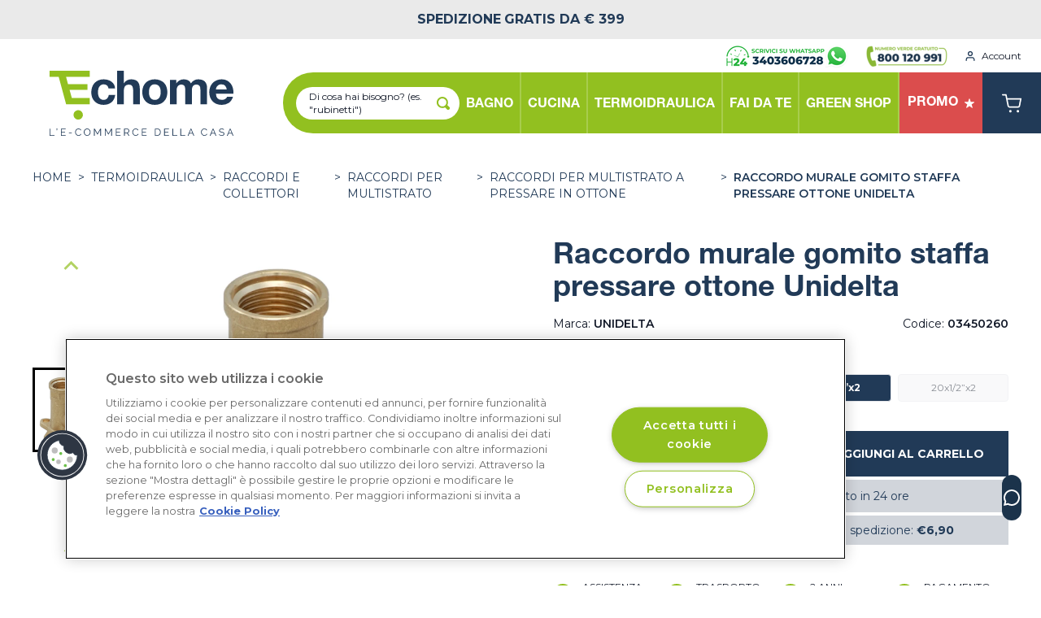

--- FILE ---
content_type: text/html; charset=UTF-8
request_url: https://echome.it/prodotto/raccordo-murale-gomito-staffa-pressare-ottone-unidelta-03450260
body_size: 47006
content:
<!DOCTYPE html>
<html lang="it">

<head>
    <meta charset="utf-8">
    <meta name="viewport" content="width=device-width, initial-scale=1, maximum-scale=1">
    <meta name="csrf-token" content="sd3oQ6GtknTaYaFKjZ2HylLnYx1u4DgSY9CLYgoO">

    <base href="/">

    <link rel="preconnect" href="https://www.googletagmanager.com">
    <link rel="preconnect" href="https://www.google-analytics.com">
    <script type="text/javascript" src="https://widget.trustpilot.com/bootstrap/v5/tp.widget.bootstrap.min.js" async></script>
    <script async id="__cn_generic_script__d938ac6d-3698-4a0c-8594-ceae5eb0b85c">!function(e){function t(){if(!e.querySelector("#__cn_client_script_d938ac6d-3698-4a0c-8594-ceae5eb0b85c")){var t=e.createElement("script");t.setAttribute("src","https://cdn.connectif.cloud/eu8/client-script/d938ac6d-3698-4a0c-8594-ceae5eb0b85c"),e.body.appendChild(t)}}"complete"===e.readyState||"interactive"===e.readyState?t():e.addEventListener("DOMContentLoaded",t)}(document);</script>
    <script async>
                document.addEventListener('connectif.loaded', function onConnectifLoaded() {
            initializeConnectif(connectifConfiguration);
        });
        function ctag(type, data, cart){
            const entityInfo= {"email":null,"name":null,"surname":null};
            if(!window.connectif) {
                console.error('Connectif is not loaded');
                return;
            }
            switch (type) {
                case 'page-visit':
                    connectif.managed.sendEvents([
                        { "type": type }
                    ], {entityInfo: {
                        primaryKey: entityInfo.email ?? null,
                        _name: entityInfo.name ?? null,
                        _surname: entityInfo.surname ?? null,
                    }, cart});
                    break;
                case 'product-visited':
                    connectif.managed.sendEvents([
                        { "type": type, "product": data },
                    ], {entityInfo: {
                        primaryKey: entityInfo.email ?? null,
                        _name: entityInfo.name ?? null,
                        _surname: entityInfo.surname ?? null,
                    }, cart});
                    break;
                case 'cart':{
                    connectif.managed.sendEvents([
                    ], {
                        entityInfo: {
                        primaryKey: entityInfo.email ?? null,
                        _name: entityInfo.name ?? null,
                        _surname: entityInfo.surname ?? null,
                    }}, cart);
                    break;}
                case 'login':
                    connectif.managed.sendEvents([
                        {'type': type}
                    ], {entityInfo: {
                        primaryKey: entityInfo.email ?? null,
                        _name: entityInfo.name ?? null,
                        _surname: entityInfo.surname ?? null,
                    }, cart})
                    break;
                case 'register':
                    connectif.managed.sendEvents([
                        {'type': type}
                    ], {entityInfo: {
                        primaryKey: entityInfo.email ?? null,
                        _name: entityInfo.name ?? null,
                        _surname: entityInfo.surname ?? null,
                    }, cart })
                    break;
                case 'search':
                    connectif.managed.sendEvents([
                        {'type': type, 'searchText': data}
                    ], {entityInfo: {
                        primaryKey: entityInfo.email ?? null,
                        _name: entityInfo.name ?? null,
                        _surname: entityInfo.surname ?? null,
                    }, cart});
                    break;
            }
        }
        window.ctag = ctag;
    </script>
    <script>
        function btag(type, name, originalData) {

            const transformData = (o) => {
                return JSON.parse(JSON.stringify(o).replaceAll('null', '""'));
            }

            const data = transformData(originalData);
            // console.log('[BTAG]', type, name, data);

            window.dataLayer = window.dataLayer || [];
            if (type === 'event_ecommerce') {
                window.dataLayer.push({ ecommerce: null });
                window.dataLayer.push({
                    event: name,
                    ecommerce: data
                });
            } else {
                window.dataLayer.push({
                    event: name,
                    ...data
                });
            }
        }
        window.btag = btag;
    </script>

    <!-- Init GA event -->
    <script>
        
        btag('event', 'init', {
    "user_signup_date": null,
    "user_id": null,
    "codice_fiscale": null,
    "user_nome": null,
    "user_cognome": null,
    "user_address": null,
    "user_country": "",
    "user_city": null,
    "user_province": null,
    "user_phone": null,
    "user_email": null,
    "user_postalcode": null,
    "order_first_date": null,
    "order_last_date": null,
    "order_last_value": null,
    "order_total": null,
    "is_new_customer": null,
    "order_total_value": null
});
    </script>
    <!-- End init GA event -->

    <!-- Google Tag Manager -->
    <script>
        (function(w, d, s, l, i) {
            w[l] = w[l] || [];
            w[l].push({
                'gtm.start': new Date().getTime(),
                event: 'gtm.js'
            });
            var f = d.getElementsByTagName(s)[0],
                j = d.createElement(s),
                dl = l != 'dataLayer' ? '&l=' + l : '';
            j.async = true;
            j.src =
                'https://www.googletagmanager.com/gtm.js?id=' + i + dl;
            f.parentNode.insertBefore(j, f);
        })(window, document, 'script', 'dataLayer', 'GTM-KC4S8FG');
    </script>
    <!-- End Google Tag Manager -->

    <!-- Global site tag (gtag.js) - Google Analytics -->
    

    <!-- Active Campaign Code -->
    <script type="text/javascript">
        (function(e, t, o, n, p, r, i) {
            e.visitorGlobalObjectAlias = n;
            e[e.visitorGlobalObjectAlias] = e[e.visitorGlobalObjectAlias] || function() {
                (e[e.visitorGlobalObjectAlias].q = e[e.visitorGlobalObjectAlias].q || []).push(arguments)
            };
            e[e.visitorGlobalObjectAlias].l = (new Date).getTime();
            r = t.createElement("script");
            r.src = o;
            r.async = true;
            i = t.getElementsByTagName("script")[0];
            i.parentNode.insertBefore(r, i)
        })(window, document, "https://diffuser-cdn.app-us1.com/diffuser/diffuser.js", "vgo");
        vgo('setAccount', '26948700');
        vgo('setTrackByDefault', true);
        vgo('process');
    </script>
    <!-- End Active Campaign Code -->

    <!-- Brevo Code -->
    <script type="text/javascript">
        (function() {
            window.sib = {
                equeue: [],
                client_key: 'lydkt5kkiblrluv22hsrjwq9'
            };
            window.sendinblue = {};
            for (var j = ['track', 'identify', 'trackLink', 'page'], i = 0; i < j.length; i++) {
            (function(k) {
                window.sendinblue[k] = function() {
                    var arg = Array.prototype.slice.call(arguments);
                    (window.sib[k] || function() {
                            var t = {};
                            t[k] = arg;
                            window.sib.equeue.push(t);
                        })(arg[0], arg[1], arg[2], arg[3]);
                    };
                })(j[i]);
            }
            var n = document.createElement("script"),
                i = document.getElementsByTagName("script")[0];
            n.type = "text/javascript", n.id = "sendinblue-js", n.async = !0, n.src = "https://sibautomation.com/sa.js?key=" + window.sib.client_key, i.parentNode.insertBefore(n, i), window.sendinblue.page();
        })();
    </script>
    <!-- End Brevo Code -->

    <link crossorigin rel="preconnect" href="https://fonts.gstatic.com">

    <link crossorigin href="https://9RKD61XSHI-dsn.algolia.net" rel="preconnect" />

    <link href="https://fonts.googleapis.com/css2?family=Montserrat:wght@100;200;300;400;500;600;700;800;900&display=swap" rel="stylesheet" media="print" onload="this.onload=null;this.removeAttribute('media');">

    <title>Raccordo murale gomito staffa pressare ottone Unidelta | Echome</title>

    <link rel="apple-touch-icon" sizes="180x180" href="/apple-touch-icon.png">
    <link rel="icon" type="image/png" sizes="32x32" href="/favicon-32x32.png">
    <link rel="icon" type="image/png" sizes="16x16" href="/favicon-16x16.png">
    <link rel="manifest" href="/site.webmanifest" crossorigin="use-credentials">
    <meta name="msapplication-TileColor" content="#91bf21">
    <meta name="theme-color" content="#91bf21">

    <!-- Meta -->
    <meta name="description" content="Raccordo murale a gomito dotato di staffa a pressare, realizzato in ottone dall’azienda Unidelta. Il raccordo murale a gomito con staffa a pressare Un...">
    <meta property="og:description" content="Raccordo murale a gomito dotato di staffa a pressare, realizzato in ottone dall’azienda Unidelta. Il raccordo murale a gomito con staffa a pressare Un...">
    <meta property="og:image" content="https://cdn.appessedi.it/media/15451/conversions/jhhWVYAgzifYVej5o4QaPvudukaOj6p3ikHGImAG-webp.webp">
    <meta property="og:url" content="https://echome.it/prodotto/raccordo-murale-gomito-staffa-pressare-ottone-unidelta-03450260">
    <meta property="og:title" content="Raccordo murale gomito staffa pressare ottone Unidelta | Echome">
    <meta property="og:type" content="website">
    <meta property="og:locale" content="it">
    <meta name='robots' content='index, follow, max-image-preview:large, max-snippet:-1, max-video-preview:-1' />
    <meta name="facebook-domain-verification" content="u2el15zf8719a8u2o7knw4na52f3w9" />
    <meta name="google-site-verification" content="" />
        <script type="application/ld+json">
    {
    "@context": "https://schema.org/",
    "@type": "Product",
    "name": "Raccordo murale gomito staffa pressare ottone Unidelta",
    "image": [
            "https://cdn.appessedi.it/media/15451/conversions/jhhWVYAgzifYVej5o4QaPvudukaOj6p3ikHGImAG-webp.webp"
      ],
    "description": "GOMITO C/STAFFA PRESS.16X1/2X2 1656CE MULTIP",
    "sku": "03450260",
        "brand": {
      "@type": "Brand",
      "name": "UNIDELTA"
    },
          "review": {
      "@type": "Review",
      "reviewRating": {
      "@type": "Rating",
      "ratingValue": "5",
      "bestRating": "5"
      },
      "author": {
      "@type": "Organization",
      "name": "ecHome, l'ecommerce della casa"
      }
    },
      "offers": {
      "@type": "Offer",
      "url": "https://echome.it/prodotto/raccordo-murale-gomito-staffa-pressare-ottone-unidelta-03450260",
      "priceCurrency": "EUR",
      "price": "30.93",
      "availability": "https://schema.org/InStock"
    }
    }
    </script>
  <script type="application/ld+json">
{
  "@context": "https://schema.org",
  "@type": "BreadcrumbList",
  "itemListElement": [
    {
      "@type": "ListItem",
      "position": 1,
      "item": {
        "@id": "https://echome.it",
        "name": "Home"
      }
    },
        {
      "@type": "ListItem",
      "position": 2,
      "item": {
        "@id": "https://echome.it/s/termoidraulica",
        "name": "TERMOIDRAULICA"
      }
    },
            {
      "@type": "ListItem",
      "position": 3,
      "item": {
        "@id": "https://echome.it/a/raccordi-e-collettori",
        "name": "RACCORDI E COLLETTORI"
      }
    },
            {
      "@type": "ListItem",
      "position": 4,
      "item": {
        "@id": "https://echome.it/c/raccordi-per-multistrato",
        "name": "Raccordi per multistrato"
      }
    },
            {
      "@type": "ListItem",
      "position": 5,
      "item": {
        "@id": "https://echome.it/c/raccordi-per-multistrato/raccordi-per-multistrato-a-pressare-in-ottone",
        "name": "Raccordi per multistrato a pressare in ottone"
      }
    }
      ]
}
</script>

    <link rel="canonical" href="https://echome.it/prodotto/raccordo-murale-gomito-staffa-pressare-ottone-unidelta-03450260">

    
            
    
    
    <!-- Styles -->
        <link rel="preload" as="style" href="https://echome.it/build/assets/app.350e28d5.css" /><link rel="modulepreload" href="https://echome.it/build/assets/app.83b9f655.js" /><link rel="stylesheet" href="https://echome.it/build/assets/app.350e28d5.css" /><script type="module" src="https://echome.it/build/assets/app.83b9f655.js"></script>            <script>
    document.addEventListener('DOMContentLoaded', function () {
      setTimeout(function () {
      if (document.getElementsByTagName('g:ratingbadge').length === 1) {
        document.getElementById('custom-gratingbadge').className = '';
        document.getElementsByTagName('g:ratingbadge')[0].remove();
      }
      }, 2000);

      var thumbnailSliderMobile = new window.splide('#splide-horizontal-thumbnails', window.horizontalSliderOptions).mount();
      var primarySliderMobile = new window.splide('#product-mobile-splide', window.productMobileSlide);

      primarySliderMobile.sync(thumbnailSliderMobile).mount();

      // new window.splide('#splide-popular', window.splideOptions).mount();
      new window.splide('#splide-promo', window.splideFocusCenterOptions).mount();
      new window.splide('#splide-reviews', window.reviewsSlide).mount();
            
      var thumbnailSlider = new window.splide('#splide-vertical-thumbnails', window.verticalSliderOptions).mount();
      var primarySlider = new window.splide('#splide-vertical-primary', window.verticalPrimarySliderOptions);

      primarySlider.sync(thumbnailSlider).mount();

            addZoomOverlay('zoom-img-container-0', 2);
        });

    function addZoomOverlay(containerId, zoomFactor) {

      var container = document.getElementById(containerId);

      container.innerHTML += '<div id="' + containerId +
      '-overlay" class="absolute hidden bg-green-brand opacity-30"></div>';
      container.innerHTML += '<div id="' + containerId +
      '-image-container" class="absolute hidden w-full h-full overflow-hidden bg-white rounded-md shadow-lg"><div id="' +
      containerId + '-image-translatable" class="w-full h-full"><div id="' + containerId +
      '-image" class="absolute hidden w-full h-full"></div></div></div>';
      container.innerHTML += '<div class="z-10 w-full h-full" style="opacity: 0.99"></div>'

      var overlay = document.getElementById(containerId + '-overlay');
      var image = document.getElementById(containerId + '-image');
      var imageContainer = document.getElementById(containerId + '-image-container');
      var imageTranslatable = document.getElementById(containerId + '-image-translatable');

      overlay.style.height = 100 / zoomFactor + "%";
      overlay.style.width = 100 / zoomFactor + "%";

      var originalImg = container.querySelector('img');
  
      if (!originalImg) {
        console.error('No image found inside the container');
        return;
      }

      var imgSrc = originalImg.src;
      
      if (!imgSrc && originalImg.srcset) {
        var srcsetParts = originalImg.srcset.split(/[\s,]+/);
        if (srcsetParts.length > 0) {
          imgSrc = srcsetParts[0];
        }
      }
      
      if (!imgSrc) {
        console.error('Image source not found in both src and srcset');
        return;
      }

      image.style.backgroundImage = "url('" + imgSrc + "')";
      image.style.backgroundSize = 'contain';
      image.style.backgroundRepeat = 'no-repeat';
      image.style.backgroundPosition = 'center';

      image.style.transform = "scale(" + zoomFactor + ")";

      window.containerWidth = container.offsetWidth;
      window.overlayWidth = overlay.offsetWidth;

      var containerHeight = container.offsetHeight;
      var overlayHeight = overlay.offsetHeight;

      var overlayAllowedXMovement = window.containerWidth - window.overlayWidth;
      var overlayAllowedYMovement = containerHeight - overlayHeight;

      var overlayHover = false;

      window.onresize = function () {
      window.containerWidth = container.offsetWidth;
      window.overlayWidth = overlay.offsetWidth;

      imageContainer.style.transform = "translateX(" + (window.containerWidth + 36) + "px)";
      }

      imageContainer.style.transform = "translateX(" + (window.containerWidth + 36) + "px)";


      overlay.onmouseover = function () {
      overlayHover = true;
      }

      overlay.onmouseleave = function () {
      overlayHover = false;
      }

      container.onmouseover = function () {
      overlay.classList.remove("hidden");
      overlay.classList.add('block');

      imageContainer.classList.remove("hidden");
      imageContainer.classList.add('block');

      image.classList.remove("hidden");
      image.classList.add('block');

      window.overlayWidth = overlay.offsetWidth;
      overlayAllowedXMovement = window.containerWidth - window.overlayWidth;

      overlayHeight = overlay.offsetHeight;
      overlayAllowedYMovement = containerHeight - overlayHeight;

      }

      container.onmouseleave = function () {
      overlay.classList.remove("block");
      overlay.classList.add('hidden');

      imageContainer.classList.remove("block");
      imageContainer.classList.add('hidden');

      image.classList.remove("block");
      image.classList.add('hidden');
      }

      container.onmousemove = function (e) {

      e.stopPropagation();
      e.preventDefault();

      var mouseX = e.offsetX;
      var mouseY = e.offsetY;

      /*if(overlayHover) {
        mouseX += getTranslateX(overlay);
        mouseY += getTranslateY(overlay);
      }*/

      var lft = mouseX - (window.overlayWidth / 2);
      var tp = mouseY - (overlayHeight / 2);

      if (lft < 0) {
        lft = 0;
      }

      if (lft > window.containerWidth - window.overlayWidth) {
        lft = window.containerWidth - window.overlayWidth;
      }

      if (tp < 0) {
        tp = 0;
      }

      if (tp > containerHeight - overlayHeight) {
        tp = containerHeight - overlayHeight;
      }

      overlay.style.transform = "translate(" + (lft) + "px," + (tp) + "px)";

      var absoluteOffsetX = ((window.containerWidth * zoomFactor) - window.containerWidth) / 2
      var absoluteOffsetY = ((containerHeight * zoomFactor) - containerHeight) / 2

      var zoomedX = map(lft, 0, window.containerWidth - window.overlayWidth, absoluteOffsetX, -absoluteOffsetX);
      var zoomedY = map(tp, 0, containerHeight - overlayHeight, absoluteOffsetY, -absoluteOffsetY);

      imageTranslatable.style.transform = "translate(" + zoomedX + "px, " + zoomedY + "px)";

      return false;
      }
    }

    function map(value, start1, stop1, start2, stop2) {
      return ((value - start1) / (stop1 - start1)) * (stop2 - start2) + start2;
    };

    function getTranslateX(element) {
      var style = window.getComputedStyle(element);
      var matrix = new WebKitCSSMatrix(style.transform || style.webkitTransform || style.mozTransform);

      return matrix.m41;
    }

    function getTranslateY(element) {
      var style = window.getComputedStyle(element);
      var matrix = new WebKitCSSMatrix(style.transform || style.webkitTransform || style.mozTransform);

      return matrix.m42;
    }
    </script>
      <script>
      function scrollToTop() {
      window.scrollTo({ top: 0, behavior: 'smooth' });
      }

    function selectedProperty(key, value) {

      var currentUrl = getUrlWithoutParameters();
      var currentParameters = getUrlParameters();

      var filteredParameters = [];

      currentParameters.forEach(cp => {
      if (cp.name != key && cp.name != 'red') {
        filteredParameters.push(cp);
      }
      });

      filteredParameters.push({
      name: key,
      value: value
      });

      var newUrl = currentUrl + '?' + filteredParameters.map(m => m.name + '=' + encodeURI(m.value)).join('&');

      window.location.href = newUrl;
    }

    function getUrlWithoutParameters() {
      var parts = window.location.href.split('?');
      return parts[0];
    }

    function getUrlParameters() {
      var parts = window.location.href.split('?');

      if (parts.length > 1) {
      var parameters = parts[1].split('&');

      var splittedParameters = [];

      parameters.forEach(p => {
        var sp = p.split('=');

        splittedParameters.push({
        name: decodeURI(sp[0]),
        value: decodeURI(sp[1])
        });
      });

      return splittedParameters;
      } else {
      return [];
      }
    }
    </script>

    <!-- start GCR Badge Code -->
    <script src="https://apis.google.com/js/platform.js?onload=renderBadge" async defer></script>
    <!-- end GCR Badge Code -->
  <script>
  function navbarMobile() {
    return {
      isOpen: false,
      menuSelected: null,
      areaSelected: null,
      selectArea(area) {
        this.areaSelected = area;
      },
      categorySelected: null,
      selectCategory(category) {
        this.categorySelected = category;
      },
      menuItems: [{"title":"BAGNO","id":1,"url":"https:\/\/echome.it\/s\/bagno","areas":[{"id":39,"url":"https:\/\/echome.it\/a\/sanitari","name":"SANITARI","categories":[{"id":149,"url":"https:\/\/echome.it\/c\/lavabi","name":"Lavabi","sub_categories":[{"id":66,"url":"https:\/\/echome.it\/c\/lavabi\/lavabi-da-appoggio","name":"Lavabi da appoggio"},{"id":80,"url":"https:\/\/echome.it\/c\/lavabi\/lavabi-sospesi-1","name":"Lavabi sospesi"},{"id":73,"url":"https:\/\/echome.it\/c\/lavabi\/lavabi-con-colonna-e-semicolonna","name":"Lavabi con colonna e semicolonna"},{"id":68,"url":"https:\/\/echome.it\/c\/lavabi\/lavabi-a-incasso","name":"Lavabi a incasso"}]},{"id":150,"url":"https:\/\/echome.it\/c\/vasi-wc","name":"Vasi WC","sub_categories":[{"id":69,"url":"https:\/\/echome.it\/c\/vasi-wc\/wc-a-pavimento","name":"WC a pavimento"},{"id":70,"url":"https:\/\/echome.it\/c\/vasi-wc\/wc-sospesi","name":"WC sospesi"},{"id":85,"url":"https:\/\/echome.it\/c\/vasi-wc\/wc-monoblocco","name":"WC monoblocco"}]},{"id":152,"url":"https:\/\/echome.it\/c\/bidet","name":"Bidet","sub_categories":[{"id":71,"url":"https:\/\/echome.it\/c\/bidet\/bidet-a-pavimento","name":"Bidet a pavimento"},{"id":72,"url":"https:\/\/echome.it\/c\/bidet\/bidet-sospesi","name":"Bidet sospesi"}]},{"id":151,"url":"https:\/\/echome.it\/c\/complementi-bagno-e-sedili","name":"Complementi bagno e Sedili","sub_categories":[]}]},{"id":38,"url":"https:\/\/echome.it\/a\/mobili-bagno","name":"MOBILI BAGNO","categories":[{"id":144,"url":"https:\/\/echome.it\/c\/mobili-bagno-sospesi","name":"Mobili bagno sospesi","sub_categories":[]},{"id":145,"url":"https:\/\/echome.it\/c\/mobili-bagno-a-terra","name":"Mobili bagno a terra","sub_categories":[]},{"id":143,"url":"https:\/\/echome.it\/c\/colonne-e-pensili-bagno","name":"Colonne e pensili bagno","sub_categories":[]},{"id":147,"url":"https:\/\/echome.it\/c\/specchiere-bagno","name":"Specchiere bagno","sub_categories":[]},{"id":190,"url":"https:\/\/echome.it\/c\/multiuso","name":"Multiuso","sub_categories":[]},{"id":148,"url":"https:\/\/echome.it\/c\/illuminazione-bagno","name":"Illuminazione bagno","sub_categories":[]},{"id":146,"url":"https:\/\/echome.it\/c\/accessori-mobile","name":"Accessori mobile","sub_categories":[]}]},{"id":41,"url":"https:\/\/echome.it\/a\/box-doccia","name":"BOX DOCCIA","categories":[{"id":157,"url":"https:\/\/echome.it\/c\/parete-walk-in-separe","name":"Parete Walk In S\u00e9par\u00e9","sub_categories":[]},{"id":229,"url":"https:\/\/echome.it\/c\/nicchia","name":"Nicchia","sub_categories":[]},{"id":162,"url":"https:\/\/echome.it\/c\/box-doccia-angolare","name":"Box doccia Angolare","sub_categories":[]},{"id":166,"url":"https:\/\/echome.it\/c\/ante-sopravasca","name":"Ante Sopravasca","sub_categories":[]},{"id":230,"url":"https:\/\/echome.it\/c\/pareti-laterali-fisse","name":"Pareti laterali fisse","sub_categories":[]},{"id":167,"url":"https:\/\/echome.it\/c\/accessori-box-doccia","name":"Accessori Box Doccia","sub_categories":[]}]},{"id":42,"url":"https:\/\/echome.it\/a\/piatti-doccia","name":"PIATTI DOCCIA","categories":[{"id":171,"url":"https:\/\/echome.it\/c\/piatti-doccia-in-ceramica","name":"Piatti doccia in Ceramica","sub_categories":[]},{"id":170,"url":"https:\/\/echome.it\/c\/piatti-doccia-in-acrilico","name":"Piatti doccia in Acrilico","sub_categories":[]},{"id":168,"url":"https:\/\/echome.it\/c\/piatti-doccia-in-mineralmarmo","name":"Piatti doccia in Mineralmarmo","sub_categories":[]}]},{"id":44,"url":"https:\/\/echome.it\/a\/vasche-da-bagno","name":"VASCHE DA BAGNO","categories":[{"id":172,"url":"https:\/\/echome.it\/c\/vasche-centro-stanza","name":"Vasche centro stanza","sub_categories":[]},{"id":173,"url":"https:\/\/echome.it\/c\/vasche-idromassaggio","name":"Vasche Idromassaggio","sub_categories":[]},{"id":174,"url":"https:\/\/echome.it\/c\/vasche-angolari-e-rettangolari","name":"Vasche Angolari e Rettangolari","sub_categories":[]}]},{"id":40,"url":"https:\/\/echome.it\/a\/rubinetteria-bagno","name":"RUBINETTERIA BAGNO","categories":[{"id":153,"url":"https:\/\/echome.it\/c\/rubinetti-lavabo","name":"Rubinetti lavabo","sub_categories":[]},{"id":154,"url":"https:\/\/echome.it\/c\/rubinetti-bidet","name":"Rubinetti bidet","sub_categories":[]},{"id":155,"url":"https:\/\/echome.it\/c\/rubinetti-doccia","name":"Rubinetti doccia","sub_categories":[{"id":74,"url":"https:\/\/echome.it\/c\/rubinetti-doccia\/miscelatori-doccia","name":"Miscelatori doccia"},{"id":75,"url":"https:\/\/echome.it\/c\/rubinetti-doccia\/colonne-e-saliscendi-doccia","name":"Colonne e saliscendi doccia"},{"id":76,"url":"https:\/\/echome.it\/c\/rubinetti-doccia\/kit-doccia","name":"Kit Doccia"},{"id":77,"url":"https:\/\/echome.it\/c\/rubinetti-doccia\/soffioni-e-bracci-doccia","name":"Soffioni e bracci doccia"},{"id":78,"url":"https:\/\/echome.it\/c\/rubinetti-doccia\/doccette","name":"Doccette"},{"id":79,"url":"https:\/\/echome.it\/c\/rubinetti-doccia\/accessori-rubinetteria-doccia","name":"Accessori rubinetteria doccia"}]},{"id":156,"url":"https:\/\/echome.it\/c\/rubinetti-vasca","name":"Rubinetti vasca","sub_categories":[]}]},{"id":8,"url":"https:\/\/echome.it\/a\/accessori-bagno","name":"ACCESSORI BAGNO","categories":[{"id":33,"url":"https:\/\/echome.it\/c\/dispenser-sapone","name":"Dispenser sapone","sub_categories":[]},{"id":175,"url":"https:\/\/echome.it\/c\/porta-spazzolini","name":"Porta Spazzolini","sub_categories":[]},{"id":177,"url":"https:\/\/echome.it\/c\/porta-rotoli-e-porta-scopini","name":"Porta Rotoli e Porta Scopini","sub_categories":[]},{"id":178,"url":"https:\/\/echome.it\/c\/porta-asciugamani","name":"Porta Asciugamani","sub_categories":[]},{"id":176,"url":"https:\/\/echome.it\/c\/mensole-e-appendini","name":"Mensole e Appendini","sub_categories":[]},{"id":55,"url":"https:\/\/echome.it\/c\/porta-sapone","name":"Porta sapone","sub_categories":[]},{"id":180,"url":"https:\/\/echome.it\/c\/accessori-multiuso","name":"Accessori Multiuso","sub_categories":[]},{"id":181,"url":"https:\/\/echome.it\/c\/cestini-rifiuti","name":"Cestini rifiuti","sub_categories":[]},{"id":182,"url":"https:\/\/echome.it\/c\/dispenser-carta-e-asciugatori-elettrici","name":"Dispenser carta e Asciugatori elettrici","sub_categories":[]},{"id":179,"url":"https:\/\/echome.it\/c\/kit-completi-accessori-bagno","name":"Kit completi accessori bagno","sub_categories":[]}]},{"id":14,"url":"https:\/\/echome.it\/a\/lavanderia","name":"LAVANDERIA","categories":[{"id":244,"url":"https:\/\/echome.it\/c\/sistema-lavanderia","name":"Sistema lavanderia","sub_categories":[]},{"id":56,"url":"https:\/\/echome.it\/c\/lavatoi-per-esterni","name":"Lavatoi per esterni","sub_categories":[]},{"id":191,"url":"https:\/\/echome.it\/c\/lavatoi-per-interni","name":"Lavatoi per interni","sub_categories":[]},{"id":219,"url":"https:\/\/echome.it\/c\/lavatrici","name":"Lavatrici","sub_categories":[]}]},{"id":1,"url":"https:\/\/echome.it\/a\/termoarredo-e-aspiratori","name":"TERMOARREDO e ASPIRATORI","categories":[{"id":1,"url":"https:\/\/echome.it\/c\/scaldasalviette","name":"Scaldasalviette","sub_categories":[]}]},{"id":45,"url":"https:\/\/echome.it\/a\/ausili-bagno-anziani-e-disabili","name":"AUSILI BAGNO ANZIANI E DISABILI","categories":[{"id":183,"url":"https:\/\/echome.it\/c\/vasche-e-box-doccia-per-anziani-e-disabili","name":"Vasche e box doccia per anziani e disabili","sub_categories":[]},{"id":184,"url":"https:\/\/echome.it\/c\/sanitari-per-anziani-e-disabili","name":"Sanitari per anziani e disabili","sub_categories":[]},{"id":185,"url":"https:\/\/echome.it\/c\/accessori-bagno-per-anziani-e-disabili","name":"Accessori bagno per anziani e disabili","sub_categories":[]},{"id":188,"url":"https:\/\/echome.it\/c\/seggiolini-ribaltabili-e-sgabelli","name":"Seggiolini ribaltabili e sgabelli","sub_categories":[]},{"id":189,"url":"https:\/\/echome.it\/c\/maniglioni-e-barre-di-sicurezza","name":"Maniglioni e barre di sicurezza","sub_categories":[]},{"id":187,"url":"https:\/\/echome.it\/c\/rubinetteria-per-anziani-e-disabili","name":"Rubinetteria per anziani e disabili","sub_categories":[]}]},{"id":43,"url":"https:\/\/echome.it\/a\/idraulica-bagno","name":"IDRAULICA BAGNO","categories":[{"id":186,"url":"https:\/\/echome.it\/c\/cassette-di-scarico","name":"Cassette di scarico","sub_categories":[]},{"id":192,"url":"https:\/\/echome.it\/c\/accessori-fissaggio-bagno","name":"Accessori fissaggio bagno","sub_categories":[]},{"id":195,"url":"https:\/\/echome.it\/c\/attacchi-lavatrice-e-rubinetti","name":"Attacchi lavatrice e rubinetti","sub_categories":[]},{"id":197,"url":"https:\/\/echome.it\/c\/placche-di-scarico","name":"Placche di scarico","sub_categories":[]},{"id":198,"url":"https:\/\/echome.it\/c\/telai-per-sanitari-sospesi","name":"Telai per Sanitari sospesi","sub_categories":[]},{"id":201,"url":"https:\/\/echome.it\/c\/cerniere-e-fissaggi-per-sedile-wc","name":"Cerniere e fissaggi per sedile WC","sub_categories":[]},{"id":202,"url":"https:\/\/echome.it\/c\/sifone-lavabo-bidet-vasca","name":"Sifone lavabo, bidet, vasca","sub_categories":[]},{"id":203,"url":"https:\/\/echome.it\/c\/allacci-flessibile","name":"Allacci flessibile","sub_categories":[]},{"id":204,"url":"https:\/\/echome.it\/c\/aeratori-bocche-lavabo-e-lavello","name":"Aeratori bocche lavabo e lavello","sub_categories":[]},{"id":169,"url":"https:\/\/echome.it\/c\/pilette-scarico","name":"Pilette scarico","sub_categories":[]},{"id":196,"url":"https:\/\/echome.it\/c\/curve-scarico","name":"Curve scarico","sub_categories":[]},{"id":200,"url":"https:\/\/echome.it\/c\/meccanismi-e-batterie-di-scarico","name":"Meccanismi e batterie di scarico","sub_categories":[]},{"id":206,"url":"https:\/\/echome.it\/c\/rubinetti-e-bicchieri-per-orinatoio","name":"Rubinetti e bicchieri per orinatoio","sub_categories":[]}]},{"id":7,"url":"https:\/\/echome.it\/a\/igienizzanti-e-disinfettanti","name":"IGIENIZZANTI E DISINFETTANTI","categories":[{"id":31,"url":"https:\/\/echome.it\/c\/pulizia-mani","name":"Pulizia mani","sub_categories":[]},{"id":32,"url":"https:\/\/echome.it\/c\/igienizzanti-superfici","name":"Igienizzanti superfici","sub_categories":[]},{"id":34,"url":"https:\/\/echome.it\/c\/igienizzanti-mani","name":"Igienizzanti mani","sub_categories":[]}]}]},{"title":"CUCINA","id":4,"url":"https:\/\/echome.it\/s\/cucina","areas":[{"id":19,"url":"https:\/\/echome.it\/a\/elettrodomestici-cucina","name":"ELETTRODOMESTICI CUCINA","categories":[{"id":86,"url":"https:\/\/echome.it\/c\/cappe-e-sistemi-di-aerazione","name":"Cappe e Sistemi di Aerazione","sub_categories":[{"id":54,"url":"https:\/\/echome.it\/c\/cappe-e-sistemi-di-aerazione\/cappe-a-incasso","name":"Cappe a incasso"},{"id":55,"url":"https:\/\/echome.it\/c\/cappe-e-sistemi-di-aerazione\/cappe-a-parete","name":"Cappe a parete"},{"id":84,"url":"https:\/\/echome.it\/c\/cappe-e-sistemi-di-aerazione\/tubi-e-raccordi-in-pvc-aerazione-cappe","name":"Tubi e raccordi in PVC aerazione cappe"}]},{"id":87,"url":"https:\/\/echome.it\/c\/forni","name":"Forni","sub_categories":[]},{"id":88,"url":"https:\/\/echome.it\/c\/lavastoviglie","name":"Lavastoviglie","sub_categories":[]},{"id":94,"url":"https:\/\/echome.it\/c\/piani-cottura","name":"Piani Cottura","sub_categories":[{"id":56,"url":"https:\/\/echome.it\/c\/piani-cottura\/piani-cottura-a-gas","name":"Piani Cottura a Gas"},{"id":65,"url":"https:\/\/echome.it\/c\/piani-cottura\/piani-cottura-a-induzione","name":"Piani Cottura a Induzione"}]},{"id":135,"url":"https:\/\/echome.it\/c\/frigoriferi","name":"Frigoriferi","sub_categories":[]},{"id":136,"url":"https:\/\/echome.it\/c\/microonde","name":"Microonde","sub_categories":[]},{"id":245,"url":"https:\/\/echome.it\/c\/cantine-vino","name":"Cantine vino","sub_categories":[]}]},{"id":20,"url":"https:\/\/echome.it\/a\/lavelli","name":"LAVELLI","categories":[{"id":89,"url":"https:\/\/echome.it\/c\/lavelli-in-fragranite","name":"Lavelli in Fragranite","sub_categories":[]},{"id":90,"url":"https:\/\/echome.it\/c\/lavelli-in-acciaio","name":"Lavelli in acciaio","sub_categories":[]},{"id":207,"url":"https:\/\/echome.it\/c\/idraulica-e-accessori-lavelli","name":"Idraulica e accessori lavelli","sub_categories":[]}]},{"id":21,"url":"https:\/\/echome.it\/a\/rubinetteria-cucina","name":"RUBINETTERIA CUCINA","categories":[{"id":91,"url":"https:\/\/echome.it\/c\/miscelatori-colorati-per-cucina","name":"Miscelatori colorati per cucina","sub_categories":[]},{"id":92,"url":"https:\/\/echome.it\/c\/rubinetti-e-miscelatori-cromati-per-cucina","name":"Rubinetti e miscelatori cromati per cucina","sub_categories":[]},{"id":93,"url":"https:\/\/echome.it\/c\/miscelatori-in-acciaio-inox-per-cucina","name":"Miscelatori in acciaio inox per cucina","sub_categories":[]}]},{"id":18,"url":"https:\/\/echome.it\/a\/accessori-cucina","name":"ACCESSORI CUCINA","categories":[{"id":216,"url":"https:\/\/echome.it\/c\/arredo-cucina","name":"Arredo cucina","sub_categories":[]},{"id":85,"url":"https:\/\/echome.it\/c\/ricambi-filtri-e-pulitori","name":"Ricambi, filtri e pulitori","sub_categories":[]}]},{"id":52,"url":"https:\/\/echome.it\/a\/mobiletti-cucina","name":"MOBILETTI CUCINA","categories":[{"id":193,"url":"https:\/\/echome.it\/c\/sottolavelli-cucina","name":"Sottolavelli cucina","sub_categories":[]},{"id":194,"url":"https:\/\/echome.it\/c\/pensili-e-basi-cucina","name":"Pensili e basi cucina","sub_categories":[]}]}]},{"title":"TERMOIDRAULICA","id":3,"url":"https:\/\/echome.it\/s\/termoidraulica","areas":[{"id":22,"url":"https:\/\/echome.it\/a\/condizionatori","name":"CONDIZIONATORI","categories":[{"id":98,"url":"https:\/\/echome.it\/c\/condizionatori-residenziali","name":"Condizionatori residenziali","sub_categories":[]},{"id":97,"url":"https:\/\/echome.it\/c\/condizionatori-commerciali","name":"Condizionatori commerciali","sub_categories":[]},{"id":95,"url":"https:\/\/echome.it\/c\/accessori-per-condizionatori","name":"Accessori per condizionatori","sub_categories":[]}]},{"id":24,"url":"https:\/\/echome.it\/a\/pompe-di-calore","name":"POMPE DI CALORE","categories":[{"id":99,"url":"https:\/\/echome.it\/c\/pompe-di-calore-aria-e-acqua","name":"Pompe di calore aria e acqua","sub_categories":[]},{"id":100,"url":"https:\/\/echome.it\/c\/ventilconvettori","name":"Ventilconvettori","sub_categories":[]}]},{"id":29,"url":"https:\/\/echome.it\/a\/scaldacqua","name":"SCALDACQUA","categories":[{"id":105,"url":"https:\/\/echome.it\/c\/scaldacqua-a-gas","name":"Scaldacqua a gas","sub_categories":[]},{"id":107,"url":"https:\/\/echome.it\/c\/scaldacqua-elettrico","name":"Scaldacqua elettrico","sub_categories":[]},{"id":106,"url":"https:\/\/echome.it\/c\/accessori-per-scaldacqua","name":"Accessori per scaldacqua","sub_categories":[]}]},{"id":28,"url":"https:\/\/echome.it\/a\/caldaie","name":"CALDAIE","categories":[{"id":104,"url":"https:\/\/echome.it\/c\/caldaie-a-gas","name":"Caldaie a gas","sub_categories":[]}]},{"id":60,"url":"https:\/\/echome.it\/a\/stufe-ad-aria","name":"STUFE AD ARIA","categories":[{"id":241,"url":"https:\/\/echome.it\/c\/stufe-a-pellet","name":"Stufe a pellet","sub_categories":[]}]},{"id":33,"url":"https:\/\/echome.it\/a\/bollitori","name":"BOLLITORI","categories":[{"id":118,"url":"https:\/\/echome.it\/c\/bollitori-per-impianti-di-riscaldamento-e-condizionamento","name":"Bollitori per impianti di riscaldamento e condizionamento","sub_categories":[]},{"id":119,"url":"https:\/\/echome.it\/c\/bollitori-per-solare-e-produzione-acqua-calda","name":"Bollitori per solare e produzione acqua calda","sub_categories":[]}]},{"id":32,"url":"https:\/\/echome.it\/a\/radiatori","name":"RADIATORI","categories":[{"id":116,"url":"https:\/\/echome.it\/c\/radiatori-in-alluminio","name":"Radiatori in alluminio","sub_categories":[]},{"id":115,"url":"https:\/\/echome.it\/c\/accessori-per-radiatori","name":"Accessori per radiatori","sub_categories":[]}]},{"id":13,"url":"https:\/\/echome.it\/a\/griglie-aerazione-e-aspiratori","name":"GRIGLIE AERAZIONE E ASPIRATORI","categories":[{"id":48,"url":"https:\/\/echome.it\/c\/aspiratori-elicoidali","name":"Aspiratori elicoidali","sub_categories":[]},{"id":49,"url":"https:\/\/echome.it\/c\/griglie-di-ventilazione","name":"Griglie di ventilazione","sub_categories":[]},{"id":50,"url":"https:\/\/echome.it\/c\/ventilazione-meccanica-controllata","name":"Ventilazione meccanica controllata","sub_categories":[]}]},{"id":16,"url":"https:\/\/echome.it\/a\/canne-fumarie","name":"CANNE FUMARIE","categories":[{"id":81,"url":"https:\/\/echome.it\/c\/canna-fumaria-in-acciaio-inox","name":"Canna fumaria in acciaio Inox","sub_categories":[{"id":53,"url":"https:\/\/echome.it\/c\/canna-fumaria-in-acciaio-inox\/canna-fumaria-monoparete","name":"Canna fumaria Monoparete"},{"id":52,"url":"https:\/\/echome.it\/c\/canna-fumaria-in-acciaio-inox\/canna-fumaria-iso25-doppia-parete","name":"Canna fumaria ISO25 Doppia Parete"},{"id":49,"url":"https:\/\/echome.it\/c\/canna-fumaria-in-acciaio-inox\/canna-fumaria-flex","name":"Canna fumaria Flex"}]},{"id":120,"url":"https:\/\/echome.it\/c\/canne-fumarie-porcellanate-per-stufe-a-legna","name":"Canne fumarie porcellanate per stufe a legna","sub_categories":[]},{"id":121,"url":"https:\/\/echome.it\/c\/canne-fumarie-porcellanate-per-stufe-a-pellet","name":"Canne fumarie porcellanate per stufe a pellet","sub_categories":[]},{"id":239,"url":"https:\/\/echome.it\/c\/canne-fumarie-inox-verniciato-per-stufe-a-pellet","name":"Canne fumarie inox verniciato per stufe a pellet","sub_categories":[]},{"id":246,"url":"https:\/\/echome.it\/c\/canne-fumarie-in-acciaio-smaltato-nero-opaco","name":"Canne fumarie in acciaio smaltato nero opaco","sub_categories":[]}]},{"id":57,"url":"https:\/\/echome.it\/a\/tubi-e-raccordi-per-irrigazione","name":"TUBI E RACCORDI PER IRRIGAZIONE","categories":[{"id":128,"url":"https:\/\/echome.it\/c\/tubi-polietilene","name":"Tubi polietilene","sub_categories":[]},{"id":123,"url":"https:\/\/echome.it\/c\/raccordi-a-compressione-per-polietilene","name":"Raccordi a compressione per polietilene","sub_categories":[]}]},{"id":26,"url":"https:\/\/echome.it\/a\/pannelli-solari","name":"PANNELLI SOLARI","categories":[{"id":102,"url":"https:\/\/echome.it\/c\/accessori-per-pannelli-solari","name":"Accessori per pannelli solari","sub_categories":[]}]},{"id":23,"url":"https:\/\/echome.it\/a\/utensili-e-attrezzature-professionali","name":"UTENSILI E ATTREZZATURE PROFESSIONALI","categories":[{"id":96,"url":"https:\/\/echome.it\/c\/attrezzatura-per-tubi-e-raccordi","name":"Attrezzatura per tubi e raccordi","sub_categories":[]}]},{"id":25,"url":"https:\/\/echome.it\/a\/raccordi-e-collettori","name":"RACCORDI E COLLETTORI","categories":[{"id":101,"url":"https:\/\/echome.it\/c\/raccordi-per-multistrato","name":"Raccordi per multistrato","sub_categories":[{"id":57,"url":"https:\/\/echome.it\/c\/raccordi-per-multistrato\/raccordi-per-multistrato-ad-avvitamento-3-pezzi","name":"Raccordi per multistrato ad avvitamento 3 pezzi"},{"id":58,"url":"https:\/\/echome.it\/c\/raccordi-per-multistrato\/raccordi-per-multistrato-a-pressare","name":"Raccordi per multistrato a pressare"},{"id":59,"url":"https:\/\/echome.it\/c\/raccordi-per-multistrato\/raccordi-per-multistrato-a-pressare-in-ottone","name":"Raccordi per multistrato a pressare in ottone"},{"id":61,"url":"https:\/\/echome.it\/c\/raccordi-per-multistrato\/raccordi-per-multistrato-ad-avvitamento-corpo-fisso","name":"Raccordi per multistrato ad avvitamento corpo fisso"},{"id":60,"url":"https:\/\/echome.it\/c\/raccordi-per-multistrato\/raccordi-per-multistrato-smartfix","name":"Raccordi per multistrato SmartFIX"}]},{"id":117,"url":"https:\/\/echome.it\/c\/collettori-raccordi-filettati-ottone-e-cromati","name":"Collettori, raccordi filettati ottone e cromati","sub_categories":[]},{"id":124,"url":"https:\/\/echome.it\/c\/raccordi-in-rame-e-bronzo-a-saldare-per-acqua","name":"Raccordi in rame e bronzo a saldare per acqua","sub_categories":[]},{"id":126,"url":"https:\/\/echome.it\/c\/raccordi-in-pvc-e-pp","name":"Raccordi in PVC e PP","sub_categories":[]},{"id":127,"url":"https:\/\/echome.it\/c\/raccorderie-in-ghisa-zincate","name":"Raccorderie in ghisa zincate","sub_categories":[]},{"id":129,"url":"https:\/\/echome.it\/c\/raccordi-elettrosaldabili-per-polietilene","name":"Raccordi elettrosaldabili per polietilene","sub_categories":[]},{"id":130,"url":"https:\/\/echome.it\/c\/raccordi-per-tubi-giardino","name":"Raccordi per tubi giardino","sub_categories":[]}]},{"id":31,"url":"https:\/\/echome.it\/a\/valvole-rubinetti-a-sfera-e-vari-in-ottone","name":"VALVOLE, RUBINETTI A SFERA E VARI IN OTTONE","categories":[{"id":112,"url":"https:\/\/echome.it\/c\/valvole-e-rubinetti-a-sfera","name":"Valvole e rubinetti a sfera","sub_categories":[]},{"id":114,"url":"https:\/\/echome.it\/c\/accessori-per-valvole-e-rubinetti","name":"Accessori per valvole e rubinetti","sub_categories":[]}]},{"id":58,"url":"https:\/\/echome.it\/a\/cassette-e-sportelli-per-contatori","name":"CASSETTE E SPORTELLI PER CONTATORI","categories":[{"id":226,"url":"https:\/\/echome.it\/c\/cassette-e-sportelli-per-contatore-acqua","name":"Cassette e sportelli per contatore acqua","sub_categories":[]},{"id":227,"url":"https:\/\/echome.it\/c\/cassette-per-contatori-elettrici","name":"Cassette per contatori elettrici","sub_categories":[]}]},{"id":27,"url":"https:\/\/echome.it\/a\/accessori-per-caldaie","name":"ACCESSORI PER CALDAIE","categories":[{"id":103,"url":"https:\/\/echome.it\/c\/controllo-temperatura","name":"Controllo temperatura","sub_categories":[]},{"id":110,"url":"https:\/\/echome.it\/c\/accessori-gasolio","name":"Accessori gasolio","sub_categories":[]},{"id":111,"url":"https:\/\/echome.it\/c\/controllo-pressione","name":"Controllo pressione","sub_categories":[]},{"id":108,"url":"https:\/\/echome.it\/c\/filtri-per-caldaie","name":"Filtri per caldaie","sub_categories":[]}]},{"id":35,"url":"https:\/\/echome.it\/a\/tubi-di-adduzione","name":"TUBI DI ADDUZIONE","categories":[{"id":125,"url":"https:\/\/echome.it\/c\/tubi-multistrato","name":"Tubi multistrato","sub_categories":[]}]},{"id":30,"url":"https:\/\/echome.it\/a\/pompe-accessori-e-antincendio","name":"POMPE, ACCESSORI E ANTINCENDIO","categories":[{"id":131,"url":"https:\/\/echome.it\/c\/antincendio","name":"Antincendio","sub_categories":[]},{"id":109,"url":"https:\/\/echome.it\/c\/sistemi-di-filtrazione-e-depurazione-acqua","name":"Sistemi di filtrazione e depurazione acqua","sub_categories":[]},{"id":132,"url":"https:\/\/echome.it\/c\/elettropompe","name":"Elettropompe","sub_categories":[]},{"id":113,"url":"https:\/\/echome.it\/c\/accessori-per-elettropompe","name":"Accessori per elettropompe","sub_categories":[]}]},{"id":34,"url":"https:\/\/echome.it\/a\/rame-e-coibentazione-per-rame","name":"RAME E COIBENTAZIONE PER RAME","categories":[{"id":122,"url":"https:\/\/echome.it\/c\/rame","name":"Rame","sub_categories":[]}]},{"id":36,"url":"https:\/\/echome.it\/a\/serbatoi-per-acqua","name":"SERBATOI PER ACQUA","categories":[{"id":133,"url":"https:\/\/echome.it\/c\/serbatoi-in-polietilene","name":"Serbatoi in polietilene","sub_categories":[]}]}]},{"title":"FAI DA TE","id":2,"url":"https:\/\/echome.it\/s\/fai-da-te","areas":[{"id":37,"url":"https:\/\/echome.it\/a\/elettroutensili","name":"ELETTROUTENSILI","categories":[{"id":137,"url":"https:\/\/echome.it\/c\/elettroutensili-da-taglio","name":"Elettroutensili da taglio","sub_categories":[]},{"id":138,"url":"https:\/\/echome.it\/c\/trapani-e-demolitori","name":"Trapani e Demolitori","sub_categories":[]},{"id":140,"url":"https:\/\/echome.it\/c\/elettroutensili-falegnameria","name":"Elettroutensili falegnameria","sub_categories":[]},{"id":141,"url":"https:\/\/echome.it\/c\/misuratori-e-laser","name":"Misuratori e Laser","sub_categories":[]},{"id":139,"url":"https:\/\/echome.it\/c\/altri-strumenti","name":"Altri strumenti","sub_categories":[]},{"id":142,"url":"https:\/\/echome.it\/c\/accessori-per-elettroutensili","name":"Accessori per elettroutensili","sub_categories":[]}]},{"id":53,"url":"https:\/\/echome.it\/a\/aspiratori-e-idropulitrici","name":"ASPIRATORI E IDROPULITRICI","categories":[{"id":220,"url":"https:\/\/echome.it\/c\/aspiratori","name":"Aspiratori","sub_categories":[]},{"id":221,"url":"https:\/\/echome.it\/c\/idropulitrici","name":"Idropulitrici","sub_categories":[]}]},{"id":2,"url":"https:\/\/echome.it\/a\/antinfortunistica-e-protezione-individuale","name":"ANTINFORTUNISTICA E PROTEZIONE INDIVIDUALE","categories":[{"id":5,"url":"https:\/\/echome.it\/c\/ginocchiere","name":"Ginocchiere","sub_categories":[]},{"id":19,"url":"https:\/\/echome.it\/c\/abbigliamento","name":"Abbigliamento","sub_categories":[]},{"id":20,"url":"https:\/\/echome.it\/c\/sistemi-di-anticaduta","name":"Sistemi di anticaduta","sub_categories":[]},{"id":21,"url":"https:\/\/echome.it\/c\/cuffie-e-tappi-antirumore","name":"Cuffie e tappi antirumore","sub_categories":[]},{"id":22,"url":"https:\/\/echome.it\/c\/elmetti-da-cantiere","name":"Elmetti da cantiere","sub_categories":[]},{"id":25,"url":"https:\/\/echome.it\/c\/imbracature","name":"Imbracature","sub_categories":[]},{"id":27,"url":"https:\/\/echome.it\/c\/protezione-viso-e-occhi","name":"Protezione viso e occhi","sub_categories":[]},{"id":28,"url":"https:\/\/echome.it\/c\/scarpa-antinfortunistica","name":"Scarpa antinfortunistica","sub_categories":[]},{"id":29,"url":"https:\/\/echome.it\/c\/stivali","name":"Stivali","sub_categories":[]},{"id":2,"url":"https:\/\/echome.it\/c\/sistemi-di-prevenzione-e-protezione-ufficio","name":"Sistemi di prevenzione e protezione ufficio","sub_categories":[{"id":1,"url":"https:\/\/echome.it\/c\/sistemi-di-prevenzione-e-protezione-ufficio\/divisori-protettivi-e-piantane","name":"Divisori protettivi e piantane"},{"id":36,"url":"https:\/\/echome.it\/c\/sistemi-di-prevenzione-e-protezione-ufficio\/adesivi","name":"Adesivi"},{"id":37,"url":"https:\/\/echome.it\/c\/sistemi-di-prevenzione-e-protezione-ufficio\/cartelli","name":"Cartelli"}]},{"id":24,"url":"https:\/\/echome.it\/c\/guanti-riusabili","name":"Guanti riusabili","sub_categories":[]},{"id":23,"url":"https:\/\/echome.it\/c\/guanti-monouso","name":"Guanti monouso","sub_categories":[]},{"id":26,"url":"https:\/\/echome.it\/c\/mascherine","name":"Mascherine","sub_categories":[]}]},{"id":6,"url":"https:\/\/echome.it\/a\/attrezzatura-da-cantiere","name":"ATTREZZATURA DA CANTIERE","categories":[{"id":10,"url":"https:\/\/echome.it\/c\/utensili-manuali","name":"Utensili manuali","sub_categories":[{"id":15,"url":"https:\/\/echome.it\/c\/utensili-manuali\/attrezzatura-da-muratore-e-carpentiere","name":"Attrezzatura da muratore e carpentiere"},{"id":16,"url":"https:\/\/echome.it\/c\/utensili-manuali\/attrezzatura-per-cartongesso","name":"Attrezzatura per cartongesso"},{"id":17,"url":"https:\/\/echome.it\/c\/utensili-manuali\/attrezzatura-posa-piastrelle","name":"Attrezzatura posa piastrelle"},{"id":18,"url":"https:\/\/echome.it\/c\/utensili-manuali\/carta-tela-e-spugna-abrasiva","name":"Carta, tela e spugna abrasiva"},{"id":19,"url":"https:\/\/echome.it\/c\/utensili-manuali\/cazzuola","name":"Cazzuola"},{"id":20,"url":"https:\/\/echome.it\/c\/utensili-manuali\/cesoie-tagliabulloni-e-cutter","name":"Cesoie, tagliabulloni e cutter"},{"id":22,"url":"https:\/\/echome.it\/c\/utensili-manuali\/fratazzo","name":"Fratazzo"},{"id":23,"url":"https:\/\/echome.it\/c\/utensili-manuali\/intonacatrice","name":"Intonacatrice"},{"id":24,"url":"https:\/\/echome.it\/c\/utensili-manuali\/martelli","name":"Martelli"},{"id":25,"url":"https:\/\/echome.it\/c\/utensili-manuali\/mazze-e-mazzette","name":"Mazze e mazzette"},{"id":26,"url":"https:\/\/echome.it\/c\/utensili-manuali\/miscelatori","name":"Miscelatori"},{"id":27,"url":"https:\/\/echome.it\/c\/utensili-manuali\/pistola-in-silicone","name":"Pistola in silicone"},{"id":28,"url":"https:\/\/echome.it\/c\/utensili-manuali\/scalpello","name":"Scalpello"},{"id":29,"url":"https:\/\/echome.it\/c\/utensili-manuali\/seghe-e-seghetti","name":"Seghe e seghetti"},{"id":30,"url":"https:\/\/echome.it\/c\/utensili-manuali\/spatole","name":"Spatole"},{"id":31,"url":"https:\/\/echome.it\/c\/utensili-manuali\/spazzole-e-spazzoloni","name":"Spazzole e spazzoloni"},{"id":82,"url":"https:\/\/echome.it\/c\/utensili-manuali\/cacciaviti-e-chiavi","name":"Cacciaviti e chiavi"},{"id":81,"url":"https:\/\/echome.it\/c\/utensili-manuali\/rivettatrice-e-rivetti","name":"Rivettatrice e rivetti"},{"id":83,"url":"https:\/\/echome.it\/c\/utensili-manuali\/pinze-e-tronchesi","name":"Pinze e Tronchesi"}]},{"id":9,"url":"https:\/\/echome.it\/c\/strumenti-di-rilievo-e-misura","name":"Strumenti di rilievo e misura","sub_categories":[]},{"id":30,"url":"https:\/\/echome.it\/c\/pitturazioni-e-verniciature","name":"Pitturazioni e verniciature","sub_categories":[{"id":32,"url":"https:\/\/echome.it\/c\/pitturazioni-e-verniciature\/pennelli","name":"Pennelli"},{"id":33,"url":"https:\/\/echome.it\/c\/pitturazioni-e-verniciature\/plafoni","name":"Plafoni"},{"id":34,"url":"https:\/\/echome.it\/c\/pitturazioni-e-verniciature\/rulli-e-accessori","name":"Rulli e accessori"},{"id":35,"url":"https:\/\/echome.it\/c\/pitturazioni-e-verniciature\/scale-e-trabattelli","name":"Scale e trabattelli"}]},{"id":8,"url":"https:\/\/echome.it\/c\/stoccaggio-e-spostamento-materiali-edili","name":"Stoccaggio e spostamento materiali edili","sub_categories":[]},{"id":7,"url":"https:\/\/echome.it\/c\/ricambi-per-utensili","name":"Ricambi per utensili","sub_categories":[{"id":2,"url":"https:\/\/echome.it\/c\/ricambi-per-utensili\/disco-da-taglio","name":"Disco da taglio"},{"id":3,"url":"https:\/\/echome.it\/c\/ricambi-per-utensili\/disco-diamantato","name":"Disco diamantato"},{"id":4,"url":"https:\/\/echome.it\/c\/ricambi-per-utensili\/disco-lamellare","name":"Disco lamellare"}]},{"id":80,"url":"https:\/\/echome.it\/c\/rete-da-cantiere","name":"Rete da cantiere","sub_categories":[]}]},{"id":5,"url":"https:\/\/echome.it\/a\/attrezzatura-agricola-e-da-giardino","name":"ATTREZZATURA AGRICOLA E DA GIARDINO","categories":[{"id":6,"url":"https:\/\/echome.it\/c\/picconi","name":"Picconi","sub_categories":[]},{"id":11,"url":"https:\/\/echome.it\/c\/manici","name":"Manici","sub_categories":[]},{"id":12,"url":"https:\/\/echome.it\/c\/falci-e-roncole","name":"Falci e roncole","sub_categories":[]},{"id":13,"url":"https:\/\/echome.it\/c\/forbici","name":"Forbici","sub_categories":[]},{"id":14,"url":"https:\/\/echome.it\/c\/rastrelli-e-forche","name":"Rastrelli e forche","sub_categories":[]},{"id":15,"url":"https:\/\/echome.it\/c\/scope-da-giardino","name":"Scope da giardino","sub_categories":[]},{"id":16,"url":"https:\/\/echome.it\/c\/troncarami","name":"Troncarami","sub_categories":[]},{"id":17,"url":"https:\/\/echome.it\/c\/vanghe","name":"Vanghe","sub_categories":[]},{"id":18,"url":"https:\/\/echome.it\/c\/zappe","name":"Zappe","sub_categories":[]},{"id":217,"url":"https:\/\/echome.it\/c\/attrezzi-giardino","name":"Attrezzi giardino","sub_categories":[]},{"id":218,"url":"https:\/\/echome.it\/c\/irrigazione-giardino","name":"Irrigazione giardino","sub_categories":[]}]},{"id":4,"url":"https:\/\/echome.it\/a\/materiali-da-costruzione","name":"MATERIALI DA COSTRUZIONE","categories":[{"id":4,"url":"https:\/\/echome.it\/c\/foglie-in-polietilene","name":"Foglie in polietilene","sub_categories":[]},{"id":58,"url":"https:\/\/echome.it\/c\/vetromattoni-e-distanziatori","name":"Vetromattoni e distanziatori","sub_categories":[]},{"id":63,"url":"https:\/\/echome.it\/c\/adesivi-cementizi","name":"Adesivi cementizi","sub_categories":[]},{"id":64,"url":"https:\/\/echome.it\/c\/casserature-distanziatori-e-accessori","name":"Casserature, distanziatori e accessori","sub_categories":[]},{"id":65,"url":"https:\/\/echome.it\/c\/malte-cementizie","name":"Malte cementizie","sub_categories":[]},{"id":68,"url":"https:\/\/echome.it\/c\/asfalto-a-freddo","name":"Asfalto a freddo","sub_categories":[]},{"id":70,"url":"https:\/\/echome.it\/c\/cemento","name":"Cemento","sub_categories":[]},{"id":76,"url":"https:\/\/echome.it\/c\/lastre-in-cartongesso-e-profili","name":"Lastre in cartongesso e profili","sub_categories":[]},{"id":77,"url":"https:\/\/echome.it\/c\/lastre-per-isolamento-termico-e-acustico","name":"Lastre per isolamento termico e acustico","sub_categories":[]},{"id":59,"url":"https:\/\/echome.it\/c\/smussi-gocciolatoi-e-paraspigoli","name":"Smussi, gocciolatoi e paraspigoli","sub_categories":[]},{"id":243,"url":"https:\/\/echome.it\/c\/materiale-per-fondazioni","name":"Materiale per fondazioni","sub_categories":[]}]},{"id":12,"url":"https:\/\/echome.it\/a\/grondaie-canaline-e-pozzetti","name":"GRONDAIE, CANALINE e POZZETTI","categories":[{"id":45,"url":"https:\/\/echome.it\/c\/valvole-di-non-ritorno-per-impianti-idrici","name":"Valvole di non ritorno per impianti idrici","sub_categories":[]},{"id":46,"url":"https:\/\/echome.it\/c\/coperchi-per-cisterna-e-sigilli-zincati","name":"Coperchi per cisterna e sigilli zincati","sub_categories":[]},{"id":47,"url":"https:\/\/echome.it\/c\/pozzetti-canali-grigliati-e-chiusini","name":"Pozzetti, canali grigliati e chiusini","sub_categories":[{"id":40,"url":"https:\/\/echome.it\/c\/pozzetti-canali-grigliati-e-chiusini\/canali","name":"Canali"},{"id":41,"url":"https:\/\/echome.it\/c\/pozzetti-canali-grigliati-e-chiusini\/chiusini-sifonati","name":"Chiusini sifonati"},{"id":42,"url":"https:\/\/echome.it\/c\/pozzetti-canali-grigliati-e-chiusini\/coperchi","name":"Coperchi"},{"id":43,"url":"https:\/\/echome.it\/c\/pozzetti-canali-grigliati-e-chiusini\/giunti","name":"Giunti"},{"id":44,"url":"https:\/\/echome.it\/c\/pozzetti-canali-grigliati-e-chiusini\/griglie","name":"Griglie"},{"id":45,"url":"https:\/\/echome.it\/c\/pozzetti-canali-grigliati-e-chiusini\/pozzetti","name":"Pozzetti"},{"id":46,"url":"https:\/\/echome.it\/c\/pozzetti-canali-grigliati-e-chiusini\/telai","name":"Telai"},{"id":47,"url":"https:\/\/echome.it\/c\/pozzetti-canali-grigliati-e-chiusini\/testate","name":"Testate"}]},{"id":60,"url":"https:\/\/echome.it\/c\/chiusini-e-caditoie-in-ghisa","name":"Chiusini e caditoie in ghisa","sub_categories":[]},{"id":228,"url":"https:\/\/echome.it\/c\/gronde-in-pvc","name":"Gronde in PVC","sub_categories":[]},{"id":247,"url":"https:\/\/echome.it\/c\/tubi-e-raccordi-in-pvc-per-edilizia","name":"Tubi e raccordi in PVC per edilizia","sub_categories":[]},{"id":248,"url":"https:\/\/echome.it\/c\/tubi-e-raccordi-in-pvc-per-fognature","name":"Tubi e raccordi in PVC per fognature","sub_categories":[]},{"id":44,"url":"https:\/\/echome.it\/c\/sigillanti-raccorderia-pvc","name":"Sigillanti raccorderia pvc","sub_categories":[]}]},{"id":3,"url":"https:\/\/echome.it\/a\/impermeabilizzazione","name":"IMPERMEABILIZZAZIONE","categories":[{"id":3,"url":"https:\/\/echome.it\/c\/teli-impermeabili-e-membrane-di-drenaggio","name":"Teli impermeabili e membrane di drenaggio","sub_categories":[]},{"id":61,"url":"https:\/\/echome.it\/c\/primer","name":"Primer","sub_categories":[]},{"id":66,"url":"https:\/\/echome.it\/c\/guaine-impermeabilizzanti","name":"Guaine impermeabilizzanti","sub_categories":[]},{"id":69,"url":"https:\/\/echome.it\/c\/vernici-per-guaina","name":"Vernici per guaina","sub_categories":[]}]},{"id":9,"url":"https:\/\/echome.it\/a\/coperture","name":"COPERTURE","categories":[{"id":35,"url":"https:\/\/echome.it\/c\/fissaggi-per-coperture","name":"Fissaggi per coperture","sub_categories":[]},{"id":36,"url":"https:\/\/echome.it\/c\/colmi","name":"Colmi","sub_categories":[]},{"id":37,"url":"https:\/\/echome.it\/c\/scossaline","name":"Scossaline","sub_categories":[]}]},{"id":11,"url":"https:\/\/echome.it\/a\/intonaci-vernici-e-collanti","name":"INTONACI, VERNICI E COLLANTI","categories":[{"id":42,"url":"https:\/\/echome.it\/c\/siliconi","name":"Siliconi","sub_categories":[]},{"id":43,"url":"https:\/\/echome.it\/c\/sigillanti","name":"Sigillanti","sub_categories":[]},{"id":54,"url":"https:\/\/echome.it\/c\/impregnanti-per-legno","name":"Impregnanti per legno","sub_categories":[]},{"id":67,"url":"https:\/\/echome.it\/c\/pitture-e-colori","name":"Pitture e colori","sub_categories":[]},{"id":75,"url":"https:\/\/echome.it\/c\/stucchi","name":"Stucchi","sub_categories":[]},{"id":78,"url":"https:\/\/echome.it\/c\/colle","name":"Colle","sub_categories":[]},{"id":79,"url":"https:\/\/echome.it\/c\/rasante","name":"Rasante","sub_categories":[]}]},{"id":46,"url":"https:\/\/echome.it\/a\/schiume-spray-e-pulitori","name":"SCHIUME, SPRAY E PULITORI","categories":[{"id":40,"url":"https:\/\/echome.it\/c\/prodotti-chimici-e-spray","name":"Prodotti chimici e spray","sub_categories":[]},{"id":41,"url":"https:\/\/echome.it\/c\/schiume","name":"Schiume","sub_categories":[]},{"id":62,"url":"https:\/\/echome.it\/c\/pulitori-per-piastrelle","name":"Pulitori per piastrelle","sub_categories":[]}]},{"id":15,"url":"https:\/\/echome.it\/a\/trattamenti-in-nanotecnologia","name":"TRATTAMENTI IN NANOTECNOLOGIA","categories":[{"id":71,"url":"https:\/\/echome.it\/c\/detergenti","name":"Detergenti","sub_categories":[]},{"id":72,"url":"https:\/\/echome.it\/c\/kit-e-altri-trattamenti","name":"Kit e altri trattamenti","sub_categories":[]},{"id":73,"url":"https:\/\/echome.it\/c\/protettivi","name":"Protettivi","sub_categories":[]},{"id":74,"url":"https:\/\/echome.it\/c\/resine","name":"Resine","sub_categories":[]}]},{"id":17,"url":"https:\/\/echome.it\/a\/lucernari-e-scale-retrattili","name":"LUCERNARI E SCALE RETRATTILI","categories":[{"id":83,"url":"https:\/\/echome.it\/c\/lucernari","name":"Lucernari","sub_categories":[]},{"id":84,"url":"https:\/\/echome.it\/c\/telai-e-scale-a-scomparsa","name":"Telai e scale a scomparsa","sub_categories":[]}]},{"id":10,"url":"https:\/\/echome.it\/a\/ferramenta-e-fissaggi","name":"FERRAMENTA E FISSAGGI","categories":[{"id":38,"url":"https:\/\/echome.it\/c\/tasselli","name":"Tasselli","sub_categories":[]},{"id":39,"url":"https:\/\/echome.it\/c\/sistemi-di-ancoraggio","name":"Sistemi di ancoraggio","sub_categories":[]},{"id":51,"url":"https:\/\/echome.it\/c\/chiodi","name":"Chiodi","sub_categories":[]},{"id":52,"url":"https:\/\/echome.it\/c\/piastre-e-connettori","name":"Piastre e connettori","sub_categories":[]},{"id":53,"url":"https:\/\/echome.it\/c\/viti","name":"Viti","sub_categories":[]}]},{"id":59,"url":"https:\/\/echome.it\/a\/materiale-elettrico","name":"MATERIALE ELETTRICO","categories":[{"id":231,"url":"https:\/\/echome.it\/c\/spine-e-prese-civili","name":"Spine e prese civili","sub_categories":[]},{"id":232,"url":"https:\/\/echome.it\/c\/adattatori-civili","name":"Adattatori civili","sub_categories":[]},{"id":233,"url":"https:\/\/echome.it\/c\/multiprese-e-prolunghe","name":"Multiprese e prolunghe","sub_categories":[]},{"id":234,"url":"https:\/\/echome.it\/c\/adattatori-industriali","name":"Adattatori industriali","sub_categories":[]},{"id":235,"url":"https:\/\/echome.it\/c\/spine-e-prese-industriali","name":"Spine e prese industriali","sub_categories":[]},{"id":236,"url":"https:\/\/echome.it\/c\/avvolgicavi-civili-e-industriali","name":"Avvolgicavi civili e industriali","sub_categories":[]},{"id":237,"url":"https:\/\/echome.it\/c\/quadri-di-distribuzione","name":"Quadri di distribuzione","sub_categories":[]},{"id":238,"url":"https:\/\/echome.it\/c\/illuminazione-a-led","name":"Illuminazione a LED","sub_categories":[]},{"id":240,"url":"https:\/\/echome.it\/c\/fascette-di-cablaggio","name":"Fascette di cablaggio","sub_categories":[]},{"id":242,"url":"https:\/\/echome.it\/c\/tubi-e-accessori-per-elettrico","name":"Tubi e accessori per elettrico","sub_categories":[]}]}]},{"title":"GREEN SHOP","id":5,"url":"https:\/\/echome.it\/s\/green-shop","areas":[{"id":49,"url":"https:\/\/echome.it\/a\/bio-igiene-persona-casa-animale","name":"Bio-igiene persona, casa, animale","categories":[{"id":208,"url":"https:\/\/echome.it\/c\/igienizzanti-e-detergenti-bio","name":"Igienizzanti e detergenti bio","sub_categories":[]},{"id":209,"url":"https:\/\/echome.it\/c\/accessori-per-detergenti","name":"Accessori per detergenti","sub_categories":[]}]},{"id":48,"url":"https:\/\/echome.it\/a\/bioedilizia-da-fonti-rinnovabili","name":"Bioedilizia da fonti rinnovabili","categories":[{"id":211,"url":"https:\/\/echome.it\/c\/pitture-colori-e-rasanti-bio","name":"Pitture, colori e rasanti bio","sub_categories":[]},{"id":210,"url":"https:\/\/echome.it\/c\/isolanti-termici-acustici","name":"Isolanti termici acustici","sub_categories":[]}]},{"id":50,"url":"https:\/\/echome.it\/a\/bio-geotessili-disinquinati-mare-e-suolo","name":"Bio-Geotessili disinquinati mare e suolo","categories":[{"id":212,"url":"https:\/\/echome.it\/c\/oleoassorbitori-mare-e-suolo","name":"Oleoassorbitori mare e suolo","sub_categories":[]}]},{"id":51,"url":"https:\/\/echome.it\/a\/biotessili-design-detox","name":"Biotessili Design Detox","categories":[{"id":214,"url":"https:\/\/echome.it\/c\/biotessili-per-moda-e-fitness","name":"Biotessili per moda e fitness","sub_categories":[]},{"id":225,"url":"https:\/\/echome.it\/c\/biotessili-decorati-a-mano","name":"Biotessili decorati a mano","sub_categories":[]},{"id":215,"url":"https:\/\/echome.it\/c\/biotessili-per-arredo-casa-e-giardino","name":"Biotessili per arredo casa e giardino","sub_categories":[]}]},{"id":54,"url":"https:\/\/echome.it\/a\/arredamento","name":"Arredamento","categories":[{"id":223,"url":"https:\/\/echome.it\/c\/camera-da-letto","name":"Camera da letto","sub_categories":[]},{"id":224,"url":"https:\/\/echome.it\/c\/sedie","name":"Sedie","sub_categories":[]}]}]}],
      selectMenu(menu) {
        this.menuSelected = menu;
      },
      userPanelOpen: false,
      searchPanelOpen: false,
      mobileCartPreviewOpen: false,
      searchFocused: false,
      query: null,
      search() {
        window.location.href = 'https://echome.it/cerca?q=' + encodeURI(this.query);
      },
      init() {
              },
    };
  }
</script>
<script>
document.addEventListener("DOMContentLoaded", () => {
    // Apri modale
    document.querySelectorAll("[data-open-modal]").forEach(btn => {
        btn.addEventListener("click", () => {
            const id = btn.dataset.openModal;
            const modal = document.getElementById(id);
            if(modal) modal.classList.remove("hidden");
        });
    });

    // Chiudi modale
    document.querySelectorAll(".close-modal").forEach(btn => {
        btn.addEventListener("click", () => {
            const id = btn.dataset.modal;
            const modal = document.getElementById(id);
            if(modal) modal.classList.add("hidden");
        });
    });

    // Chiudi cliccando fuori dal contenuto
    document.querySelectorAll(".fixed.inset-0").forEach(modal => {
        modal.addEventListener("click", (e) => {
            if(e.target === modal) {
                modal.classList.add("hidden");
            }
        });
    });
});
</script>
</head>

<body class="font-sans antialiased text-gray-900">
        <!-- Google Tag Manager (noscript) -->
    <noscript><iframe src="https://www.googletagmanager.com/ns.html?id=GTM-KC4S8FG" height="0" width="0" style="display:none;visibility:hidden"></iframe></noscript>
    <!-- End Google Tag Manager (noscript) -->
    <div class="flex flex-col justify-between min-h-screen">
        <div>
            <div class="relative">
                                                <div class="hidden w-full px-8 py-3 text-center uppercase md:block bg-grey-brand-medium text-blue-brand">
                    <span class="font-bold">Spedizione</span> <span class="font-bold">gratis da &euro; 399<span>
                </div>
                <div class="block w-full px-4 py-3 text-xs text-center uppercase md:hidden bg-grey-brand-medium text-blue-brand">
                    <span class="font-bold">Spedizione</span> <span class="font-bold">gratis da &euro; 399<span>
                </div>
                            </div>

            <!-- Page Heading -->
            <header>
                
            </header>

            <!-- Page Content -->
            <main>
                <div class="hidden xl:block">
  <div x-data="{cartPreviewOpen: false, searchFocused: false, userPanelOpen: false, query: '', search() { window.location.href = 'https://echome.it/cerca?q=' + encodeURI(this.query)}}"
class="relative">
  <div class="top-0 flex flex-col justify-start w-full h-40">
    
      <div class="flex justify-end items-center relative w-full px-6 text-xs h-11">
        <div class="absolute flex justify-center items-center w-full left-0 h-full">
          <!-- TrustBox widget - Micro Combo -->
          <div class="trustpilot-widget" data-locale="it-IT" data-template-id="5419b6ffb0d04a076446a9af" data-businessunit-id="61988445dc42c873facfb699" data-style-height="20px" data-style-width="440px">
            <a href="https://www.trustpilot.com/review/echome.it" target="_blank" rel="noopener">Trustpilot</a>
          </div>
          <!-- End TrustBox widget -->
        </div>
        <a href="https://api.whatsapp.com/send?phone=393403606728" target="_blank" class="flex items-center z-10">
          <img src="https://echome.it/assets/images/numero-whatsapp-2.webp" alt="Scrivici su WhatsApp 3403606728" class="max-w-full h-7" loading="lazy" />
        </a>
        <a href="tel:800120991" class="flex items-center z-10">
          <img src="https://echome.it/assets/images/numero-verde.webp" alt="Numero verde gratuito 800120991" class="max-w-full ml-5 h-7" loading="lazy" />
        </a>
        <div @click="userPanelOpen = true" class="flex items-center ml-5 cursor-pointer z-10">
          <img src="https://echome.it/assets/images/ic_user.svg" alt="Account" class="w-3 h-3 mr-2" loading="lazy" /> Account
        </div>

        <div @click.away="userPanelOpen = false" x-show="userPanelOpen" class="absolute top-0 right-0 z-50 bg-blue-brand"
          x-cloak>
          <div class="flex justify-end w-full px-6 text-xs h-11">
            <div @click="userPanelOpen = false" class="flex items-center ml-5 cursor-pointer">
              <img src="assets/images/ic_user_outline_white.svg" class="w-3 h-3 mr-2" loading="lazy" /> <span
                class="text-white">Account</span>
            </div>
          </div>

                    <a href="https://echome.it/login">
            <div class="flex items-center justify-center py-3 mx-5 mt-8 font-bold uppercase bg-white text-blue-brand">
              Login
            </div>
          </a>

          <div class="my-6 text-center text-white mx-7">
            Nuovo utente? <a href="https://echome.it/register"><span
                class="font-bold underline cursor-pointer">registrati</span></a>
          </div>
                  </div>
      </div>
    
    <div class="flex flex-row items-center justify-between min-h-0 pb-11">
      <a href="/" class="flex-shrink-0 h-20 px-6">
        <img src="assets/images/logo.svg" alt="Echome" width="500" height="177" class="w-full h-20 max-h-full" loading="lazy" />
      </a>
      <div class="relative flex flex-row items-center self-stretch justify-between flex-1 mr-6 rounded-l-full bg-green-brand">
        <div @click="$store.showSearchOverlay.toggle()" class="relative w-1/3 ml-4" :class="$store.showSearchOverlay.show ? 'invisible' : ''">
          <div class="cursor-text select-none w-full h-10 pr-10 text-xs border-none rounded-full outline-none bg-white flex items-center px-4">Di cosa hai bisogno? (es. &quot;rubinetti&quot;)</div>
          <div class="absolute inset-y-0 right-0 z-10 flex items-center pr-3 cursor-pointer">
            <img x-show="!searchFocused" src="assets/images/ic_search.svg" alt="Cerca" class="h-4" loading="lazy" />
          </div>
        </div>
        <div class="flex h-full">
          <div class="flex flex-row font-bold text-white">
                        <a class="flex items-center justify-center border-b-4 pt-2 border-transparent hover:text-blue-brand "
              href="https://echome.it/s/bagno">
              <div class="flex items-center justify-center h-full px-2 font-bold whitespace-nowrap font-title">
                BAGNO
              </div>
            </a>
            <div class="w-0.5 h-full bg-white/20"></div>
                        <a class="flex items-center justify-center border-b-4 pt-2 border-transparent hover:text-blue-brand "
              href="https://echome.it/s/cucina">
              <div class="flex items-center justify-center h-full px-2 font-bold whitespace-nowrap font-title">
                CUCINA
              </div>
            </a>
            <div class="w-0.5 h-full bg-white/20"></div>
                        <a class="flex items-center justify-center border-b-4 pt-2 border-transparent hover:text-blue-brand "
              href="https://echome.it/s/termoidraulica">
              <div class="flex items-center justify-center h-full px-2 font-bold whitespace-nowrap font-title">
                TERMOIDRAULICA
              </div>
            </a>
            <div class="w-0.5 h-full bg-white/20"></div>
                        <a class="flex items-center justify-center border-b-4 pt-2 border-transparent hover:text-blue-brand "
              href="https://echome.it/s/fai-da-te">
              <div class="flex items-center justify-center h-full px-2 font-bold whitespace-nowrap font-title">
                FAI DA TE
              </div>
            </a>
            <div class="w-0.5 h-full bg-white/20"></div>
                        <a class="flex items-center justify-center border-b-4 pt-2 border-transparent hover:text-blue-brand "
              href="https://echome.it/s/green-shop">
              <div class="flex items-center justify-center h-full px-2 font-bold whitespace-nowrap font-title">
                GREEN SHOP
              </div>
            </a>
            <div class="w-0.5 h-full bg-white/20"></div>
                      </div>
          <a class="flex items-center justify-center px-4 font-bold text-white fill-current font-title bg-red-brand"
            href="https://echome.it/promo">
            <div>PROMO</div>
            <img src="assets/images/ic_star_white.svg" class="w-3 h-3 ml-2 text-white fill-current" loading="lazy" />
          </a>
          <div @click="cartPreviewOpen = !cartPreviewOpen"
            class="flex flex-row items-center justify-center flex-shrink-0 h-full px-6 cursor-pointer bg-blue-brand">
            <div class="relative flex-shrink-0">
              <img src="assets/images/ic_cart.svg" alt="Carrello" class="w-6 h-6" loading="lazy" />
                          </div>
        </div>
        </div>
      </div>
    </div>
  </div>

  <div x-show="cartPreviewOpen" class="absolute right-0 z-50 mr-6 -mt-6 top-full w-96" x-cloak>
    <div class="flex flex-col items-end">
      <div class="arrow-up-blue mr-8 mb-0.5"></div>
      <div @click.away="cartPreviewOpen = false" class="p-8 space-y-8 bg-blue-brand">
                <div class="space-y-6">
                  </div>
                <a href="https://echome.it/cart"
          class="flex items-center justify-center px-8 py-6 space-x-2 uppercase bg-white text-blue-brand text-md">
          <img class="w-7 h-7" src="assets/images/ic_cart_add_green_brand.svg" loading="lazy" />
          <div>Vai al carrello</div>
        </a>
        <div class="flex flex-row items-center mt-6 text-white">
          <img class="w-7 h-7" src="assets/images/ic_truck_white.svg" loading="lazy" />
          <div class="flex flex-col ml-5">
            <div class="text-xs">Spedito in 24h</div>
          </div>
        </div>
        <div class="grid grid-cols-2 gap-4 mt-2 text-white">
          <div class="flex flex-row items-center justify-start">
            <img class="w-6 h-6 mr-3" src="assets/images/ic_check_round_green_invert.svg" loading="lazy" />
            <div class="text-xs uppercase">Assistenza Assicurata</div>
          </div>
          <div class="flex flex-row items-center justify-start">
            <img class="w-6 h-6 mr-3" src="assets/images/ic_check_round_green_invert.svg" loading="lazy" />
            <div class="text-xs uppercase">Trasporto Assicurato</div>
          </div>
          <div class="flex flex-row items-center justify-start">
            <img class="w-6 h-6 mr-3" src="assets/images/ic_check_round_green_invert.svg" loading="lazy" />
            <div class="text-xs uppercase">2 anni garanzia</div>
          </div>
          <div class="flex flex-row items-center justify-start">
            <img class="w-6 h-6 mr-3" src="assets/images/ic_check_round_green_invert.svg" loading="lazy" />
            <div class="text-xs uppercase">Pagamento sicuro</div>
          </div>
        </div>
      </div>
    </div>
  </div>
</div>
</div>

<div class="xl:hidden">
    <div class="flex flex-col mb-6" x-data="navbarMobile()" x-init="init()">
  <div class="relative flex flex-row justify-between px-5 pt-5">
    <div class="w-1/3">
      <a href="https://echome.it">
        <img class="md:h-24" alt="Echome" width="500" height="177" src="https://echome.it/assets/images/logo.svg" />
      </a>
    </div>

    <div class="flex flex-row items-center justify-end w-2/3">
      <img @click="$store.showSearchOverlay.toggle()" class="w-6 h-6 mr-6 cursor-pointer"
        src="https://echome.it/assets/images/ic_search_blue_brand.svg" alt="Cerca" />
      <img @click="userPanelOpen = true" class="w-6 h-6 mr-6 cursor-pointer"
        src="https://echome.it/assets/images/ic_user.svg" alt="Account" />
      <button @click="mobileCartPreviewOpen = !mobileCartPreviewOpen" class="relative mr-6 cursor-pointer">
        <div class="">
          <img class="w-8 h-8" src="https://echome.it/assets/images/ic_cart_blue_brand.svg" alt="Carrello" />
        </div>
              </button>
      <button @click="isOpen = !isOpen">
        <img class="w-8 h-8 cursor-pointer"
        src="https://echome.it/assets/images/ic_menu.svg" alt="Menu" />
      </button>
    </div>

    <div x-cloak x-show="userPanelOpen" class="absolute top-0 left-0 right-0 z-50 bg-blue-brand">
      <div class="flex flex-row justify-between px-5 pt-5">
        <div class="invisible w-1/3">
          <a>
            <img class="md:h-24" alt="Echome" width="500" height="177" src="https://echome.it/assets/images/logo.svg" />
          </a>
        </div>

        <div class="flex flex-row items-center justify-end w-2/3">
          <img class="invisible w-6 h-6 mr-6" src="https://echome.it/assets/images/ic_search_blue_brand.svg" alt="Cerca" />
          <img @click="userPanelOpen = false" class="w-6 h-6 mr-6 cursor-pointer"
            src="https://echome.it/assets/images/ic_user_outline_white.svg" alt="Account" />
          <button class="relative invisible mr-6">
            <div class="">
              <img class="w-8 h-8" src="https://echome.it/assets/images/ic_cart_blue_brand.svg" />
            </div>
                      </button>
          <button class="invisible">
            <img class="w-8 h-8 cursor-pointer"
            src="https://echome.it/assets/images/ic_menu.svg" />
          </button>
        </div>
      </div>

            <a href="https://echome.it/login">
        <div class="flex items-center justify-center py-3 mx-5 mt-8 font-bold uppercase bg-white text-blue-brand">
          Login
        </div>
      </a>

      <div class="my-6 text-center text-white mx-7">
        Nuovo utente? <a href="https://echome.it/register"><span
            class="font-bold underline cursor-pointer">registrati</span></a>
      </div>
          </div>

    <div x-cloak x-show="false" class="absolute top-0 left-0 right-0 z-50 bg-green-brand">
      <div class="flex flex-row justify-between px-5 pt-5">
        <div class="invisible w-1/3">
          <a>
            <img class="md:h-24" src="https://echome.it/assets/images/logo.svg" />
          </a>
        </div>

        <div class="flex flex-row items-center justify-end w-2/3">
          <img @click="searchPanelOpen = false" class="w-6 h-6 mr-6 cursor-pointer" src="https://echome.it/assets/images/ic_search_white.svg" />
          <img class="invisible w-6 h-6 mr-6"
            src="https://echome.it/assets/images/ic_user_outline_white.svg" />
          <button class="relative invisible mr-6">
            <div class="">
              <img class="w-8 h-8" src="https://echome.it/assets/images/ic_cart_blue_brand.svg" />
            </div>
                      </button>
          <button class="invisible">
            <img class="w-8 h-8 cursor-pointer"
            src="https://echome.it/assets/images/ic_menu.svg" />
          </button>
        </div>
      </div>

      <div class="relative w-full px-4 my-4">
        <input type="text" placeholder='Di cosa hai bisogno? (es. "rubinetti")' x-model="query"
          @keydown.enter="search()" class="block w-full h-10 pr-10 text-xs border-none rounded-full outline-none" />
        <div class="absolute inset-y-0 right-0 z-50 flex items-center pr-3 mr-4 cursor-pointer" @click="search()">
          <img x-show="!searchFocused" src="assets/images/ic_search.svg" class="h-4" />
        </div>
      </div>
    </div>
    <div x-cloak x-show="mobileCartPreviewOpen" class="absolute left-0 z-50 w-full top-full">
       <div class="flex flex-col items-end">
         <div class="arrow-up-blue mr-20 mb-0.5"></div>
         <div @click.away="mobileCartPreviewOpen = false" class="p-8 space-y-8 bg-blue-brand">
                      <div class="space-y-6">
                        </div>
                      <a href="https://echome.it/cart"
             class="flex items-center justify-center px-8 py-6 space-x-2 uppercase bg-white text-blue-brand text-md">
             <img class="w-7 h-7" src="assets/images/ic_cart_add_green_brand.svg" />
             <div>Vai al carrello</div>
           </a>
           <div class="flex flex-row items-center mt-6 text-white">
             <img class="w-7 h-7" src="assets/images/ic_truck_white.svg" />
             <div class="flex flex-col ml-5">
               <div class="text-xs">Spedito in 24h</div>
             </div>
           </div>
           <div class="grid grid-cols-2 gap-4 mt-2 text-white">
             <div class="flex flex-row items-center justify-start">
               <img class="w-6 h-6 mr-3" src="assets/images/ic_check_round_green_invert.svg" />
               <div class="text-xs uppercase">Assistenza Assicurata</div>
             </div>
             <div class="flex flex-row items-center justify-start">
               <img class="w-6 h-6 mr-3" src="assets/images/ic_check_round_green_invert.svg" />
               <div class="text-xs uppercase">Trasporto Assicurato</div>
             </div>
             <div class="flex flex-row items-center justify-start">
               <img class="w-6 h-6 mr-3" src="assets/images/ic_check_round_green_invert.svg" />
               <div class="text-xs uppercase">2 anni garanzia</div>
             </div>
             <div class="flex flex-row items-center justify-start">
               <img class="w-6 h-6 mr-3" src="assets/images/ic_check_round_green_invert.svg" />
               <div class="text-xs uppercase">Pagamento sicuro</div>
             </div>
           </div>
         </div>
       </div>
     </div>
  </div>

  <div id="data_container" class="flex flex-col px-3 mt-4">
    <div x-show="isOpen" x-cloak>
      <div class="grid grid-cols-2 gap-1 m-1 md:grid-cols-3">
        <template x-for="menuItem in menuItems" :key="menuItem.id">
          <div
            :class="{'col-span-2 md:col-span-4': menuSelected != null && menuSelected.id == menuItem.id, 'hidden': menuSelected != null && menuSelected.id != menuItem.id}"
            class="grid grid-cols-1 grid-rows-1">
            <div x-show="menuSelected == null" @click="selectMenu(menuItem)"
              class="z-10 col-start-1 col-end-1 row-start-1 row-end-1 cursor-pointer">
            </div>
            <div class="col-start-1 col-end-1 row-start-1 row-end-1">
              <div :class="{ 'cursor-pointer': menuSelected == null }"
                class="flex flex-row items-center justify-between h-full bg-green-brand">
                <div @click="areaSelected = null"
                  x-show="menuSelected != null && menuSelected.id == menuItem.id && areaSelected != null && categorySelected == null"
                  class="flex items-center h-full py-2 pl-3 cursor-pointer">
                  <img class="w-6 h-6" src="assets/images/caret_left_white.svg" />
                </div>
                <div @click="categorySelected = null"
                  x-show="menuSelected != null && menuSelected.id == menuItem.id && areaSelected != null && categorySelected != null"
                  class="flex items-center h-full py-2 pl-3 cursor-pointer">
                  <img class="w-6 h-6" src="assets/images/caret_left_white.svg" />
                </div>
                <div
                  :class="{'text-2xs': menuSelected == null, 'text-xl': menuSelected != null && menuSelected.id == menuItem.id}"
                  class="flex flex-row items-center justify-center w-full h-full p-2 py-4 font-bold text-center text-white break-all font-title">
                  <span x-text="menuItem.title"></span>
                </div>
                <div @click="menuSelected = null; areaSelected = null; categorySelected = null"
                  x-show="menuSelected != null && menuSelected.id == menuItem.id"
                  class="flex items-center h-full py-2 pr-3 cursor-pointer">
                  <img class="w-8 h-8" src="assets/images/ic_cancel.svg" />
                </div>
              </div>
            </div>
          </div>
        </template>
        <div class="flex flex-row w-full" x-show="menuSelected == null" x-cloak>
          <a class="flex flex-row items-center justify-center w-full py-3 font-bold text-white uppercase bg-red-brand"
            href="https://echome.it/promo">Promo<img class="w-4 h-4 ml-4" src="assets/images/ic_star_white.svg" /></a>
        </div>
      </div>
      <div x-show.transition="menuSelected != null && areaSelected == null" class="flex flex-col w-full">
        <template id="tmp_for" x-for="area in (menuSelected ? menuSelected.areas : [])">
          <div class="grid grid-cols-1 grid-rows-1">
            <div
              class="flex flex-row items-center justify-between col-start-1 col-end-1 row-start-1 row-end-1 p-2 text-blue-brand text-md">
              <div x-text="area.name"></div>
              <img x-show="area.categories != null && area.categories.length > 1" class="w-3 h-3"
                src="assets/images/caret_right_blue.svg" />
            </div>
            <div @click="selectArea(area)" x-show="area.categories != null && area.categories.length > 1"
              class="z-10 col-start-1 col-end-1 row-start-1 row-end-1 cursor-pointer"></div>
            <a :href="area.url" x-show="area.categories != null && area.categories.length <= 1"
              class="z-10 col-start-1 col-end-1 row-start-1 row-end-1 cursor-pointer"></a>
          </div>
        </template>
      </div>
      <div x-show.transition="menuSelected != null && areaSelected != null && categorySelected == null"
        class="flex flex-col w-full">
        <a :href="areaSelected?.url">
          <div class="flex flex-row items-center justify-between p-2 text-blue-brand text-md">
            <div class="text-lg font-semibold uppercase" x-text="areaSelected != null ? areaSelected.name : ''">
            </div>
          </div>
        </a>

        <template id="tmp_for" x-for="category in (areaSelected ? areaSelected.categories : [])">
          <div class="grid grid-cols-1 grid-rows-1">
            <div
              class="flex flex-row items-center justify-between col-start-1 col-end-1 row-start-1 row-end-1 p-2 text-blue-brand text-md">
                <div x-text="category.name"></div>
                <img x-show="category.sub_categories != null && category.sub_categories.length > 1" class="w-3 h-3"
                  src="assets/images/caret_right_blue.svg" />
            </div>
            <div @click="selectCategory(category)"
              x-show="category.sub_categories != null && category.sub_categories.length > 1"
              class="z-10 col-start-1 col-end-1 row-start-1 row-end-1 cursor-pointer"></div>
            <a :href="category.url" x-show="category.sub_categories != null && category.sub_categories.length <= 1"
              class="z-10 col-start-1 col-end-1 row-start-1 row-end-1 cursor-pointer"></a>
          </div>
        </template>
      </div>
      <div x-show.transition="menuSelected != null && areaSelected != null && categorySelected != null"
        class="flex flex-col w-full">
        <a :href="categorySelected?.url">
          <div class="flex flex-row items-center justify-between p-2 text-blue-brand text-md">
            <div class="text-lg font-semibold uppercase" x-text="categorySelected != null ? categorySelected.name : ''">
            </div>
          </div>
        </a>

        <template x-for='subCategory in (categorySelected != null ? categorySelected.sub_categories : [])'>
          <a :href="subCategory.url">
            <div class="flex flex-row items-center justify-between p-2 text-blue-brand text-md">
              <div x-text="subCategory.name"></div>
            </div>
          </a>
        </template>
      </div>
    </div>
  </div>
</div>

</div>
  <div>
  <div class="flex-row hidden px-10 text-sm xl:flex text-blue-brand">
    <a class="uppercase hover:underline" href="/">Home</a>

        <div class="px-2">&gt;</div>
    <a class="uppercase hover:underline"
      href="https://echome.it/s/termoidraulica">
      TERMOIDRAULICA
    </a>

            <div class="px-2">&gt;</div>
      <a class="uppercase hover:underline"
        href="https://echome.it/a/raccordi-e-collettori">
        RACCORDI E COLLETTORI
      </a>

                <div class="px-2">&gt;</div>
        <a class="uppercase hover:underline"
          href="https://echome.it/c/raccordi-per-multistrato">
          Raccordi per multistrato
        </a>

                    <div class="px-2">&gt;</div>
          <a class="uppercase hover:underline"
            href="https://echome.it/c/raccordi-per-multistrato/raccordi-per-multistrato-a-pressare-in-ottone">
            Raccordi per multistrato a pressare in ottone
          </a>
          
                    <div class="px-2">&gt;</div>
          <a class="font-semibold uppercase">
            Raccordo murale gomito staffa pressare ottone Unidelta
          </a>
                              </div>

  <div class="mx-4 bg-grey-brand xl:hidden">
    <div class="px-2 py-2 breadcrumb-container">
      <ul class="text-2xs breadcrumb">
        <li><a class="hover:underline" href="/">Home</a></li>
                <li>
          <a class="hover:underline"
            href="https://echome.it/s/termoidraulica">
            TERMOIDRAULICA
          </a>
        </li>

                    <li>
            <a class="hover:underline"
              href="https://echome.it/a/raccordi-e-collettori">
              Raccordi e collettori
            </a>
          </li>

                        <li>
              <a class="hover:underline"
                href="https://echome.it/c/raccordi-per-multistrato">
                Raccordi per multistrato
              </a>
            </li>

                            <li>
                <a class="hover:underline"
                  href="https://echome.it/c/raccordi-per-multistrato/raccordi-per-multistrato-a-pressare-in-ottone">
                  Raccordi per multistrato a pressare in ottone
                </a>
              </li>
              
              
                                    </ul>
    </div>
  </div>
</div>
  <!-- Catch autofocus here -->
  <input type="hidden" autofocus="autofocus" />
  <div
    x-data="{ quantity: 5, lastValidQuantity: 5, prezzoFinale: (5 * 6.1854) }">
    <script>
      document.addEventListener('connectif.loaded', function onConnectifLoaded() {
        ctag('product-visited', {"name":"Raccordo murale gomito staffa pressare ottone Unidelta","description":"GOMITO C\/STAFFA PRESS.16X1\/2X2 1656CE MULTIP","productDetailUrl":"https:\/\/echome.it\/prodotto\/raccordo-murale-gomito-staffa-pressare-ottone-unidelta-03450260","imageUrl":"https:\/\/cdn.appessedi.it\/media\/15451\/conversions\/jhhWVYAgzifYVej5o4QaPvudukaOj6p3ikHGImAG-webp.webp","productId":"2843","unitPrice":6.19,"quantity":1,"price":6.19,"availability":"inStock","stock":60000,"unitPriceOriginal":10.13,"unitPriceWithoutVAT":5.07,"brand":"UNIDMP","categories":["TERMOIDRAULICA","RACCORDI E COLLETTORI","Raccordi per multistrato","Raccordi per multistrato a pressare in ottone"]}, {"cartId":"","totalQuantity":0,"totalPrice":0,"products":[]});
      });
    </script>

        
    <script>
      btag('event_ecommerce', 'view_item', {"currency":"EUR","value":6.19,"item_list_id":"","item_list_name":"","items":[{"item_id":"03450260","item_name":"Raccordo murale gomito staffa pressare ottone Unidelta","item_brand":"UNIDELTA","item_category":"TERMOIDRAULICA","item_category2":"RACCORDI E COLLETTORI","item_category3":"Raccordi per multistrato","item_category4":"Raccordi per multistrato a pressare in ottone","discount":0,"price":6.19,"currency":"EUR","item_list_id":"","item_list_name":"","index":0,"creative_slot":null,"creative_name":null,"promotion_id":null,"promotion_name":null,"quantity":1,"instock_check":"available"}]});
    </script>
  

    <div class="flex flex-col mt-12 xl:flex-row xl:flex-wrap">
      <div class="w-full xl:hidden relative">
        <div id="product-mobile-splide" class="splide">
          <div class="splide__track">
            <div class="splide__list">
                        <div class="splide__slide min-h-[390px]">
          <img
     
        alt="Raccordo murale gomito staffa pressare ottone Unidelta"
        sizes="(max-width: 320px) 100vw,
               (max-width: 640px) 50vw,
               (max-width: 1024px) 434px,
               (max-width: 1280px) 50vw,
               434px"
              class="w-full max-h-full"
                   srcset="https://cdn.appessedi.it/media/15451/responsive-images/jhhWVYAgzifYVej5o4QaPvudukaOj6p3ikHGImAG___webp_1154_1268.webp 1154w, https://cdn.appessedi.it/media/15451/responsive-images/jhhWVYAgzifYVej5o4QaPvudukaOj6p3ikHGImAG___webp_965_1060.webp 965w, https://cdn.appessedi.it/media/15451/responsive-images/jhhWVYAgzifYVej5o4QaPvudukaOj6p3ikHGImAG___webp_807_887.webp 807w, https://cdn.appessedi.it/media/15451/responsive-images/jhhWVYAgzifYVej5o4QaPvudukaOj6p3ikHGImAG___webp_675_742.webp 675w, https://cdn.appessedi.it/media/15451/responsive-images/jhhWVYAgzifYVej5o4QaPvudukaOj6p3ikHGImAG___webp_565_621.webp 565w, https://cdn.appessedi.it/media/15451/responsive-images/jhhWVYAgzifYVej5o4QaPvudukaOj6p3ikHGImAG___webp_473_520.webp 473w, [data-uri] 32w"
       >
          </div>
                    </div>
          </div>
        </div>
        <!-- Promo -->
              </div>
      <div id="splide-horizontal-thumbnails" class="splide xl:hidden h-24 w-full p-2">
        <div class="splide__track">
          <div class="splide__list">
                    <div class="splide__slide max-w-[38px] max-h-[38px]">
          <img
     
        alt="Raccordo murale gomito staffa pressare ottone Unidelta"
        sizes="(max-width: 320px) 100vw,
               (max-width: 640px) 50vw,
               (max-width: 1024px) 434px,
               (max-width: 1280px) 50vw,
               434px"
               loading="lazy"
              class="absolute object-cover w-full h-full"
                   srcset="https://cdn.appessedi.it/media/15451/responsive-images/jhhWVYAgzifYVej5o4QaPvudukaOj6p3ikHGImAG___webp_1154_1268.webp 1154w, https://cdn.appessedi.it/media/15451/responsive-images/jhhWVYAgzifYVej5o4QaPvudukaOj6p3ikHGImAG___webp_965_1060.webp 965w, https://cdn.appessedi.it/media/15451/responsive-images/jhhWVYAgzifYVej5o4QaPvudukaOj6p3ikHGImAG___webp_807_887.webp 807w, https://cdn.appessedi.it/media/15451/responsive-images/jhhWVYAgzifYVej5o4QaPvudukaOj6p3ikHGImAG___webp_675_742.webp 675w, https://cdn.appessedi.it/media/15451/responsive-images/jhhWVYAgzifYVej5o4QaPvudukaOj6p3ikHGImAG___webp_565_621.webp 565w, https://cdn.appessedi.it/media/15451/responsive-images/jhhWVYAgzifYVej5o4QaPvudukaOj6p3ikHGImAG___webp_473_520.webp 473w, [data-uri] 32w"
       >
        </div>
                </div>
        </div>
      </div>
      <div class="flex-grow hidden w-full pl-10 pr-10 xl:flex xl:flex-row lg:w-1/2 max-h-96 lg:pr-5">

        <div class="flex-col hidden w-24 lg:flex">
          <div id="splide-vertical-thumbnails" class="splide">
            <div class="splide__track">
              <div class="splide__list">
                                <div class="splide__slide">
                  <div class="relative w-full h-full">
                    <img
     
        alt="Raccordo murale gomito staffa pressare ottone Unidelta"
        sizes="(max-width: 320px) 100vw,
               (max-width: 640px) 50vw,
               (max-width: 1024px) 434px,
               (max-width: 1280px) 50vw,
               434px"
               loading="lazy"
              class="absolute object-cover w-full h-full"
                   srcset="https://cdn.appessedi.it/media/15451/responsive-images/jhhWVYAgzifYVej5o4QaPvudukaOj6p3ikHGImAG___webp_1154_1268.webp 1154w, https://cdn.appessedi.it/media/15451/responsive-images/jhhWVYAgzifYVej5o4QaPvudukaOj6p3ikHGImAG___webp_965_1060.webp 965w, https://cdn.appessedi.it/media/15451/responsive-images/jhhWVYAgzifYVej5o4QaPvudukaOj6p3ikHGImAG___webp_807_887.webp 807w, https://cdn.appessedi.it/media/15451/responsive-images/jhhWVYAgzifYVej5o4QaPvudukaOj6p3ikHGImAG___webp_675_742.webp 675w, https://cdn.appessedi.it/media/15451/responsive-images/jhhWVYAgzifYVej5o4QaPvudukaOj6p3ikHGImAG___webp_565_621.webp 565w, https://cdn.appessedi.it/media/15451/responsive-images/jhhWVYAgzifYVej5o4QaPvudukaOj6p3ikHGImAG___webp_473_520.webp 473w, [data-uri] 32w"
       >
                  </div>
                </div>
                              </div>
            </div>
          </div>
        </div>

        <div class="flex-1 w-full h-full ml-3 relative">
          <div id="splide-vertical-primary" class="h-full splide">
            <div class="h-full overflow-visible splide__track">
              <div class="h-full splide__list">
                                <div class="h-full splide__slide">
                  <div id="zoom-img-container-0" class="relative flex-1 w-full h-full">
                    <img
     
        alt="Raccordo murale gomito staffa pressare ottone Unidelta"
        sizes="(max-width: 320px) 100vw,
               (max-width: 640px) 50vw,
               (max-width: 1024px) 434px,
               (max-width: 1280px) 50vw,
               434px"
              class="absolute object-contain w-full h-full"
                   srcset="https://cdn.appessedi.it/media/15451/responsive-images/jhhWVYAgzifYVej5o4QaPvudukaOj6p3ikHGImAG___webp_1154_1268.webp 1154w, https://cdn.appessedi.it/media/15451/responsive-images/jhhWVYAgzifYVej5o4QaPvudukaOj6p3ikHGImAG___webp_965_1060.webp 965w, https://cdn.appessedi.it/media/15451/responsive-images/jhhWVYAgzifYVej5o4QaPvudukaOj6p3ikHGImAG___webp_807_887.webp 807w, https://cdn.appessedi.it/media/15451/responsive-images/jhhWVYAgzifYVej5o4QaPvudukaOj6p3ikHGImAG___webp_675_742.webp 675w, https://cdn.appessedi.it/media/15451/responsive-images/jhhWVYAgzifYVej5o4QaPvudukaOj6p3ikHGImAG___webp_565_621.webp 565w, https://cdn.appessedi.it/media/15451/responsive-images/jhhWVYAgzifYVej5o4QaPvudukaOj6p3ikHGImAG___webp_473_520.webp 473w, [data-uri] 32w"
       >
                  </div>
                </div>
                              </div>
            </div>
          </div>
          <!-- Promo -->
                  </div>
      </div>

      <div class="flex flex-col w-full max-w-2xl px-4 xl:px-10 lg:w-1/2 lg:pl-5 lg:mt-0">
        <h1 class="text-xl font-bold xl:font-extrabold font-title xl:text-4xl text-blue-brand">Raccordo murale gomito staffa pressare ottone Unidelta</h1>
        <div class="flex flex-row justify-between mt-3">
          <div class="flex flex-row flex-wrap justify-between w-full text-sm bg-red">
            <div class="flex flex-row justify-between xl:justify-start xl:w-1/2 xl:space-x-5">
                        <div>
          Marca: <span
            class="font-semibold">UNIDELTA</span>
          </div>
                      <div class="hidden flex-row items-center">
                <div class="flex flex-row">
    <img src="https://echome.it/assets/images/ic_star.svg" class="w-4 h-4 mr-2" />
    <img src="https://echome.it/assets/images/ic_star.svg" class="w-4 h-4 mr-2" />
    <img src="https://echome.it/assets/images/ic_star.svg" class="w-4 h-4 mr-2" />
    <img src="https://echome.it/assets/images/ic_star.svg" class="w-4 h-4 mr-2" />
    <img src="https://echome.it/assets/images/ic_star.svg" class="w-4 h-4 mr-2" />
    </div>
              </div>
            </div>
            <div class="xl:w-1/2 xl:flex xl:flex-row xl:justify-end">
              Codice:&nbsp;<span class="font-semibold">03450260</span>
            </div>
          </div>
        </div>
        <div class="grid xl:hidden grid-cols-2 gap-x-1 mt-4">
          <div class="col-span-2">
                        <div class="flex flex-col mb-5">
              <div class="font-semibold text-blue-brand mb-2">Misura</div>
              <div class="grid grid-cols-2 sm:grid-cols-3 gap-2">
                                      <div class="p-2 border rounded text-center text-sm cursor-pointer
          bg-blue-brand text-white font-bold
          "
            onclick="selectedProperty('p11', '16x1/2”x2')">
            16x1/2”x2
            </div>
                                <div class="p-2 border rounded text-center text-sm cursor-pointer
          
          opacity-50  bg-gray-100"
            onclick="selectedProperty('p11', '20x1/2”x2')">
            20x1/2”x2
            </div>
                      </div>
            </div>
                </div>
          <div class="col-span-2 flex justify-between items-end">
                    <div>
          <div class="flex gap-1 items-center">
          <div class="text-blue-brand font-semibold text-xs">Disponibilità:
          </div>
          <div class="font-bold text-xs">
            60 pezzi
          </div>
          </div>
          <div class="font-semibold text-blue-brand mt-3">Quantità</div>
          <div
          class="flex flex-row items-center justify-evenly bg-grey-brand-light border border-gray-300 rounded mt-1 w-32">
          <img
            @click="quantity = Math.min(60, Math.max(5, quantity - 5)); prezzoFinale = quantity * 6.1854;"
            class="h-2 w-2 md:w-3 md:h-3 cursor-pointer" src="assets/images/ic_minus.svg" />
          <input class="md:w-20 w-20 text-center border border-t-0 border-b-0 border-gray-300" type="text"
            pattern="[0-9]+" x-model="quantity"
            step="5"
            min="5" max="60"
            @focus="if(!isNaN(quantity) && quantity >= 5 && quantity <= Number.MAX_SAFE_INTEGER) lastValidQuantity = quantity"
            @blur="quantity = lastValidQuantity; prezzoFinale = quantity * 6.1854;"
            @keyup.enter="quantity = lastValidQuantity; prezzoFinale = quantity * 6.1854;"
            @change="if(!isNaN(quantity) && quantity >= 5 && quantity <= Number.MAX_SAFE_INTEGER) lastValidQuantity = (parseInt(quantity) - (parseInt(quantity) % 5)); prezzoFinale = lastValidQuantity * 6.1854;" />
          <img
            @click="quantity = Math.min(60, Math.max(5, quantity + 5)); prezzoFinale = quantity * 6.1854;"
            class="h-2 w-2 md:w-3 md:h-3 cursor-pointer" src="assets/images/ic_plus.svg" />
          </div>
        </div>
        <div>
                    <div class="flex items-end text-4xl font-extrabold text-blue-brand">
          <div
            x-text="'€ ' + Intl.NumberFormat('en', {minimumFractionDigits: 2, maximumFractionDigits: 2, useGrouping: false}).format(prezzoFinale).split('.')[0]">
          </div>
          <span class="text-lg"
            x-text="',' + Intl.NumberFormat('en', {minimumFractionDigits: 2, maximumFractionDigits: 2, useGrouping: false}).format(prezzoFinale).split('.')[1]"></span>
          </div>
        </div>
      
                      </div>
          <div class="col-span-2 flex justify-end">
            <span class="text-sm text-grey-brand">
              IVA inclusa
            </span>
                      </div>
          <div class="flex-row col-span-2">
            <!-- Heylight e testo rate -->
            <div class="flex items-center gap-2 text-sm pt-2">
              <img class="h-5" src="https://echome.it/assets/images/heylight.png" alt="Heylight" />
              <div class="flex flex-col text-left">
                <span>Paga fino a 12 rate senza interessi</span>
                <a role="button" tabindex="0"
   class="cursor-pointer text-red-600 underline text-[9px] inline-flex items-center gap-1"
   data-open-modal="heylightModal1">
  Scopri di più
  <svg class="h-3 w-3 inline-block" fill="none" viewBox="0 0 24 24" stroke="currentColor">
    <path stroke-linecap="round" stroke-linejoin="round" stroke-width="2"
          d="M13 16h-1v-4h-1m1-4h.01M12 22c5.523 0 10-4.477 10-10S17.523 2 12 2 2 6.477 2 12s4.477 10 10 10z" />
  </svg>
</a>


<div id="heylightModal1" class="fixed inset-0 bg-black bg-opacity-50 hidden flex items-center justify-center z-50">
    <div class="bg-white rounded-xl w-11/12 max-w-lg shadow-lg relative">
        <div class="bg-red-600 text-white px-4 py-2 flex justify-between items-center rounded-t-xl">
            <h2 class="font-bold text-base">Paga a rate con HeyLight</h2>
            <button class="close-modal text-white text-lg font-bold" data-modal="heylightModal1">&times;</button>
        </div>

        <div class="p-4 text-sm text-gray-800 space-y-3">
            <p>Acquista in 6, 9 o 12 rate senza interessi per ordini a partire da € 300 fino a € 5.000.</p>

            <div>
                <h3 class="font-semibold mb-1">Come acquistare con HeyLight?</h3>
                <ul class="list-inside list-none space-y-1">
                    <li class="before:content-['-'] before:mr-1">Aggiungi il prodotto al carrello, inserisci i tuoi dati e scegli HeyLight al pagamento.</li>
                    <li class="before:content-['-'] before:mr-1">In pochi minuti completi la procedura e ottieni la conferma del finanziamento.</li>
                    <li class="before:content-['-'] before:mr-1">Ricevi subito l’ordine e paghi in comode rate.</li>
                </ul>
            </div>

            <div>
                <h3 class="font-semibold mb-1">Cosa serve per procedere con HeyLight?</h3>
                <ul class="list-inside list-none space-y-1">
                    <li class="before:content-['-'] before:mr-1">Fronte e retro del documento.</li>
                    <li class="before:content-['-'] before:mr-1">Carta di debito o credito (non prepagata) con scadenza oltre la fine del finanziamento.</li>
                    <li class="before:content-['-'] before:mr-1">Cellulare per ricevere SMS con codice PIN.</li>
                </ul>
            </div>

            <p class="text-[13px]">
                <span class="font-semibold">Attenzione:</span> ordine, documento e carta devono essere intestati alla stessa persona.
            </p>            
        </div>
    </div>
</div>

              </div>
            </div>
          
            <!-- Paypal e testo rate -->
            <div class="flex items-center gap-2 text-sm pt-2">
              <img class="h-7" src="https://echome.it/assets/images/paypal.webp" alt="Paypal" />
              <div class="">
                <span>3 rate da <span class="text-green-brand font-bold">&euro; <span
                  x-text="Intl.NumberFormat('it', {minimumFractionDigits: 2, maximumFractionDigits: 2, useGrouping: false}).format(prezzoFinale / 3)"></span></span></span>
                <span>senza interessi</span>
              </div>
            </div>
          </div>
          <div class="col-span-2 pt-4">
                    <form action="https://echome.it/cart" method="post">
          <input type="hidden" name="_token" value="sd3oQ6GtknTaYaFKjZ2HylLnYx1u4DgSY9CLYgoO">          <input type="hidden" name="article" value="2843">
          <input type="hidden" name="quantity" x-model="quantity">
          <button type="submit"
          class="flex-row items-center justify-center w-full py-3 font-bold text-white uppercase flex bg-blue-brand">
          <img class="w-6 h-6" src="assets/images/ic_cart_add.svg" />
          <div class="ml-2 text-sm">Aggiungi al carrello</div>
          </button>
                            <div class="px-2 mt-1 flex-row items-center justify-start w-full py-3 text-blue-brand flex bg-gray-300">
        <img class="w-6 h-6" src="assets/images/ic_truck_fast.svg" />
        <div class="ml-2 text-sm">
        Spedito in 24 ore
        </div>
        </div>
        <div class="px-2 mt-0.5 flex-row items-center justify-start w-full py-3 text-blue-brand flex bg-gray-300">
        <img class="w-6" src="assets/images/icona-spese-spedizione.svg" />
        <div class="ml-2 text-sm">Costo spedizione:
          <span class="font-bold">€6,90</span>
        </div>
        </div>
              </form>
                </div>
          <div class="col-span-2 flex justify-center">

          </div>
        </div>
        <div class="hidden xl:flex flex-row mt-5">
          <div class="flex flex-col justify-between w-1/2">
            <div>
                            <div class="flex items-end text-4xl font-extrabold text-blue-brand">
                <div
                  x-text="'€ ' + Intl.NumberFormat('en', {minimumFractionDigits: 2, maximumFractionDigits: 2, useGrouping: false}).format(prezzoFinale).split('.')[0]">
                </div>
                <span class="text-xl font-extrabold"
                  x-text="',' + Intl.NumberFormat('en', {minimumFractionDigits: 2, maximumFractionDigits: 2, useGrouping: false}).format(prezzoFinale).split('.')[1]"></span>
              </div>
              <span class="text-sm text-grey-brand">
                IVA inclusa
              </span>
                        <div class="mt-5">
          <div class="font-semibold text-blue-brand">Quantità</div>
          <div
            class="flex flex-row items-center justify-evenly bg-grey-brand-light border border-gray-300 rounded mt-1 w-32">
            <img
            @click="quantity = Math.min(60, Math.max(5, quantity - 5)); prezzoFinale = quantity * 6.1854;"
            class="h-2 w-2 md:w-3 md:h-3 cursor-pointer" src="assets/images/ic_minus.svg" />
            <input class="md:w-20 w-20 text-center border border-t-0 border-b-0 border-gray-300" type="text"
            pattern="[0-9]+" x-model="quantity"
            step="5"
            min="5" max="60"
            @focus="if(!isNaN(quantity) && quantity >= 5 && quantity <= Number.MAX_SAFE_INTEGER) lastValidQuantity = quantity"
            @blur="quantity = lastValidQuantity; prezzoFinale = quantity * 6.1854;"
            @keyup.enter="quantity = lastValidQuantity; prezzoFinale = quantity * 6.1854;"
            @change="if(!isNaN(quantity) && quantity >= 5 && quantity <= Number.MAX_SAFE_INTEGER) lastValidQuantity = (parseInt(quantity) - (parseInt(quantity) % 5)); prezzoFinale = lastValidQuantity * 6.1854;" />
            <img
            @click="quantity = Math.min(60, Math.max(5, quantity + 5)); prezzoFinale = quantity * 6.1854;"
            class="h-2 w-2 md:w-3 md:h-3 cursor-pointer" src="assets/images/ic_plus.svg" />
          </div>
          <div class="flex gap-1 items-center my-2">
            <div class="text-blue-brand font-semibold text-xs">Disponibilità:
            </div>
            <div>
            <div class="font-bold text-xs">
              60 pezzi
            </div>
            </div>
          </div>
          <!-- Heylight e testo rate -->
          <div class="flex items-center gap-2 text-xs pt-2">
            <img class="h-5" src="https://echome.it/assets/images/heylight.png" alt="Heylight" />
            <div class="flex flex-col text-left">
              <span>Paga fino a 12 rate senza interessi</span>
              <a role="button" tabindex="0"
   class="cursor-pointer text-red-600 underline text-[9px] inline-flex items-center gap-1"
   data-open-modal="heylightModal2">
  Scopri di più
  <svg class="h-3 w-3 inline-block" fill="none" viewBox="0 0 24 24" stroke="currentColor">
    <path stroke-linecap="round" stroke-linejoin="round" stroke-width="2"
          d="M13 16h-1v-4h-1m1-4h.01M12 22c5.523 0 10-4.477 10-10S17.523 2 12 2 2 6.477 2 12s4.477 10 10 10z" />
  </svg>
</a>


<div id="heylightModal2" class="fixed inset-0 bg-black bg-opacity-50 hidden flex items-center justify-center z-50">
    <div class="bg-white rounded-xl w-11/12 max-w-lg shadow-lg relative">
        <div class="bg-red-600 text-white px-4 py-2 flex justify-between items-center rounded-t-xl">
            <h2 class="font-bold text-base">Paga a rate con HeyLight</h2>
            <button class="close-modal text-white text-lg font-bold" data-modal="heylightModal2">&times;</button>
        </div>

        <div class="p-4 text-sm text-gray-800 space-y-3">
            <p>Acquista in 6, 9 o 12 rate senza interessi per ordini a partire da € 300 fino a € 5.000.</p>

            <div>
                <h3 class="font-semibold mb-1">Come acquistare con HeyLight?</h3>
                <ul class="list-inside list-none space-y-1">
                    <li class="before:content-['-'] before:mr-1">Aggiungi il prodotto al carrello, inserisci i tuoi dati e scegli HeyLight al pagamento.</li>
                    <li class="before:content-['-'] before:mr-1">In pochi minuti completi la procedura e ottieni la conferma del finanziamento.</li>
                    <li class="before:content-['-'] before:mr-1">Ricevi subito l’ordine e paghi in comode rate.</li>
                </ul>
            </div>

            <div>
                <h3 class="font-semibold mb-1">Cosa serve per procedere con HeyLight?</h3>
                <ul class="list-inside list-none space-y-1">
                    <li class="before:content-['-'] before:mr-1">Fronte e retro del documento.</li>
                    <li class="before:content-['-'] before:mr-1">Carta di debito o credito (non prepagata) con scadenza oltre la fine del finanziamento.</li>
                    <li class="before:content-['-'] before:mr-1">Cellulare per ricevere SMS con codice PIN.</li>
                </ul>
            </div>

            <p class="text-[13px]">
                <span class="font-semibold">Attenzione:</span> ordine, documento e carta devono essere intestati alla stessa persona.
            </p>            
        </div>
    </div>
</div>

            </div>
          </div>
        
          <!-- Paypal e testo rate -->
          <div class="flex items-center gap-2 text-xs pt-2">
            <img class="h-7" src="https://echome.it/assets/images/paypal.webp" alt="Paypal" />
            <div class="">
              <span>3 rate da <span class="text-green-brand font-bold">&euro; <span
                x-text="Intl.NumberFormat('it', {minimumFractionDigits: 2, maximumFractionDigits: 2, useGrouping: false}).format(prezzoFinale / 3)"></span></span></span>
              <span>senza interessi</span>
            </div>
          </div>
          </div>
        
                          </div>
            <div class="hidden xl:block">
                          </div>
          </div>
          <div class="flex flex-col w-1/2">
                        <div class="">
                            <div class="flex flex-col mb-5">
              <div class="font-semibold text-blue-brand mb-2">Misura</div>
              <div class="grid grid-cols-2 gap-2">
                                            <div class="p-2 border rounded text-center text-xs cursor-pointer
            bg-blue-brand text-white font-bold
            "
              onclick="selectedProperty('p11', '16x1/2”x2')">
              16x1/2”x2
              </div>
                                    <div class="p-2 border rounded text-center text-xs cursor-pointer
            
            opacity-50  bg-gray-100"
              onclick="selectedProperty('p11', '20x1/2”x2')">
              20x1/2”x2
              </div>
                      </div>
              </div>
                                <form action="https://echome.it/cart" method="post">
          <input type="hidden" name="_token" value="sd3oQ6GtknTaYaFKjZ2HylLnYx1u4DgSY9CLYgoO">          <input type="hidden" name="article" value="2843">
          <input type="hidden" name="quantity" x-model="quantity">
          <div class="flex flex-col items-center justify-center">
            <button type="submit"
            class="flex-row items-center justify-center w-full py-4 mt-4 text-sm font-bold text-white uppercase flex bg-blue-brand">
            <img class="w-6 h-6" src="assets/images/ic_cart_add.svg" />
            <div class="ml-3">Aggiungi al carrello</div>
            </button>
                    <div
        class="px-2 mt-1 flex-row items-center justify-start w-full py-2 text-blue-brand flex bg-gray-300">
        <img class="w-6 h-6" src="assets/images/ic_truck_fast.svg" />
        <div class="ml-2 text-sm">
          Spedito in 24 ore
        </div>
        </div>
        <div
        class="px-2 mt-1 flex-row items-center justify-start w-full py-2 text-blue-brand flex bg-gray-300">
        <img class="w-6" src="assets/images/icona-spese-spedizione.svg" />
        <div class="ml-2 text-sm">Costo spedizione:
          <span class="font-bold">€6,90</span>
        </div>
        </div>
                </div>
          </form>
                      <div class="z-0">
                              </div>
                          </div>
            <div class="mt-3">
              <!-- for GCR -->
              <g:ratingbadge merchant_id=501243362></g:ratingbadge>
            </div>
          
                    </div>
        </div>


        <div class="flex flex-row items-start justify-center mt-6 text-center xl:items-center xl:text-left">
          <div class="flex flex-col items-center justify-center w-1/4 xl:flex-row xl:justify-start">
            <img class="w-6 h-6 mr-3" src="assets/images/ic_check.svg" />
            <div class="pr-2 mt-2 text-xs uppercase xl:mt-0">Assistenza Assicurata</div>
          </div>
          <div class="flex flex-col items-center justify-center w-1/4 xl:flex-row xl:justify-start ">
            <img class="w-6 h-6 mr-3" src="assets/images/ic_check.svg" />
            <div class="pr-2 mt-2 text-xs uppercase xl:mt-0">Trasporto Assicurato</div>
          </div>
          <div class="flex flex-col items-center justify-center w-1/4 xl:flex-row xl:justify-start ">
            <img class="w-6 h-6 mr-3" src="assets/images/ic_check.svg" />
            <div class="pr-2 mt-2 text-xs uppercase xl:mt-0">2 anni garanzia</div>
          </div>
          <div class="flex flex-col items-center justify-center w-1/4 xl:flex-row xl:justify-start ">
            <img class="w-6 h-6 mr-3" src="assets/images/ic_check.svg" />
            <div class="pr-2 mt-2 text-xs uppercase xl:mt-0">Pagamento sicuro</div>
          </div>
        </div>
        <div class="z-0 xl:hidden">
                  </div>
      </div>

    </div>
    <div class="mt-12 block xl:hidden">
      <!-- TrustBox widget - Micro Star -->
      <div class="trustpilot-widget" data-locale="it-IT" data-template-id="5419b732fbfb950b10de65e5"
        data-businessunit-id="61988445dc42c873facfb699" data-style-height="24px" data-style-width="100%"
        data-theme="light">
        <a href="https://it.trustpilot.com/review/echome.it" target="_blank" rel="noopener">Trustpilot</a>
      </div>
      <!-- End TrustBox widget -->
    </div>
    <div class="flex flex-row flex-wrap justify-between mt-10">
      <div class="flex flex-col flex-grow w-full pl-10 pr-10 lg:w-1/2 lg:pr-5">
        <div class="text-2xl font-bold font-title text-green-brand">Informazioni prodotto</div>
        <div class="text-sm">
          <p class="mt-2">Raccordo murale a gomito dotato di staffa a pressare, realizzato in ottone dall’azienda Unidelta. Il raccordo murale a gomito con staffa a pressare Unidelta in ottone garantisce una perfetta tenuta idraulica nella realizzazione di impianti di distribuzione in pressione. Tramite i raccordi universali Unidelta è possibile connettere impianti di tubo in PE metrico con tubi preesistenti di qualsiasi materiale. Il raccordo murale a gomito provvisto di staffa a pressare in ottone Unidelta è concepito per il flusso di acqua potabile e di fluidi in pressione per impieghi generici.</p>
        </div>
      </div>
      <div class="flex flex-col w-full max-w-2xl pl-10 pr-10 mt-10 lg:w-1/2 lg:pl-5 lg:mt-0 xl:px-10">
              <div class="text-2xl font-bold text-green-brand font-title">Scheda tecnica</div>
      <div class="mt-4">
              <div class="flex items-start justify-between p-3 bg-gray-100">
      <div class="font-semibold">
        Materiale
      </div>
      <div class="text-right">
        Ottone
      </div>
      </div>
          </div>
            <div class="flex items-center justify-center xl:justify-start mt-6 space-x-2 xl:space-x-3 -mx-6 xl:mx-0">
          <div class="h-5 xl:h-7 shrink-0">
            <img loading="lazy" class="h-full" src="https://echome.it/assets/images/ic_phone_chat_green.svg" />
          </div>
          <div class="font-semibold text-base xl:text-lg">Ordina telefonicamente al <a
              class="text-green-brand font-bold whitespace-nowrap" href="tel:800120991">800 120 991</a></div>
        </div>
      </div>
    </div>

    
    
    <div class="py-10">
      <div class="flex flex-col items-center justify-center">
            <div class="mt-4 text-sm font-semibold uppercase">Raccordi per multistrato a pressare in ottone</div>
        <div class="font-bold text-xl lg:text-3xl text-center font-title text-green-brand"><h2>Prodotti correlati</h2></div>
        <hr class="w-32 h-1 xl:h-2 mt-4 bg-blue-brand" />
</div>

      <div class="w-full">
        <div id="splide-promo" class="splide">
          <div class="splide__track">
            <div class="splide__list">
                        <div class="flex justify-center mx-3 my-8 lg:w-1/5 centered-slide splide__slide">
          <div class="centered-slide-container flex flex-col justify-between w-full p-6 transition-all duration-75 ease-in-out" x-data="{ 'imageHover': false }" @mouseenter="imageHover = true;"
  @mouseleave="imageHover = false;">
  <div>
    <div class="cursor-pointer hover:cursor-pointer relative w-full pb-100%">
      <a
        href="https://echome.it/prodotto/raccordo-pressare-maschio-ottone-unidelta-03450010">
        <!-- Immagine -->
        <img
     
        alt="Raccordo pressare maschio ottone Unidelta - UNIDMP"
        sizes="(max-width: 320px) 100vw,
               (max-width: 640px) 50vw,
               (max-width: 1024px) 434px,
               (max-width: 1280px) 50vw,
               434px"
               loading="lazy"
              class="absolute object-cover w-full h-full"
                   srcset="https://cdn.appessedi.it/media/15444/responsive-images/5QRMvUNR3eBjnc1EPFu5E2Is5flCOvUTFYCsYMW3___webp_1288_1288.webp 1288w, https://cdn.appessedi.it/media/15444/responsive-images/5QRMvUNR3eBjnc1EPFu5E2Is5flCOvUTFYCsYMW3___webp_1077_1077.webp 1077w, https://cdn.appessedi.it/media/15444/responsive-images/5QRMvUNR3eBjnc1EPFu5E2Is5flCOvUTFYCsYMW3___webp_901_901.webp 901w, https://cdn.appessedi.it/media/15444/responsive-images/5QRMvUNR3eBjnc1EPFu5E2Is5flCOvUTFYCsYMW3___webp_754_754.webp 754w, https://cdn.appessedi.it/media/15444/responsive-images/5QRMvUNR3eBjnc1EPFu5E2Is5flCOvUTFYCsYMW3___webp_631_631.webp 631w, [data-uri] 32w"
       >

        <!-- Più -->
        <div x-show="imageHover" x-transition:enter="transition ease-out duration-300"
          x-transition:enter-start="transform scale-50" x-transition:enter-end="transform scale-100"
          x-transition:leave="transition ease-in duration-100" x-transition:leave-start="transform scale-100"
          x-transition:leave-end="transform scale-50"
          class="absolute top-0 bottom-0 left-0 right-0 w-1/3 mx-auto my-auto opacity-75 h-1/3 bg-green-brand">
          <svg viewBox="0 0 100 100">
            <path d="M50,25 v50 M25,50 h50" stroke="#ffffff" stroke-width="3"></path>
          </svg>
        </div>

        <!-- Promo -->
              </a>
    </div>

    <!-- Nome articolo -->
    <div class="mt-2 text-lg font-light text-black centered-slide-name">
      <h3>Raccordo pressare maschio ottone Unidelta</h3>
    </div>
  </div>
  <div>
    <!-- Prezzi -->
    <div class="flex flex-wrap-reverse items-start justify-between mt-3">

      <!-- Reale -->
      <div class="text-3xl font-bold  centered-slide-price ">€
        11<span
          class="text-xl">,35</span>
      </div>

      <!-- Barrato -->
          </div>

    <div class="flex justify-center w-full h-3 mt-2">

    </div>

        <a
      href="https://echome.it/prodotto/raccordo-pressare-maschio-ottone-unidelta-03450010">
      <div
      class="flex items-center justify-center text-blue-brand font-bold text-[10.8px] md:text-xs w-full h-7 md:h-8 mt-2 bg-gray-300 uppercase">
      VEDI VARIANTI
      </div>
    </a>
    </div>

</div>          </div>
                  <div class="flex justify-center mx-3 my-8 lg:w-1/5 centered-slide splide__slide">
          <div class="centered-slide-container flex flex-col justify-between w-full p-6 transition-all duration-75 ease-in-out" x-data="{ 'imageHover': false }" @mouseenter="imageHover = true;"
  @mouseleave="imageHover = false;">
  <div>
    <div class="cursor-pointer hover:cursor-pointer relative w-full pb-100%">
      <a
        href="https://echome.it/prodotto/manicotto-pressare-ottone-unidelta-03450050">
        <!-- Immagine -->
        <img
     
        alt="Manicotto pressare ottone Unidelta - UNIDMP"
        sizes="(max-width: 320px) 100vw,
               (max-width: 640px) 50vw,
               (max-width: 1024px) 434px,
               (max-width: 1280px) 50vw,
               434px"
               loading="lazy"
              class="absolute object-cover w-full h-full"
                   srcset="https://cdn.appessedi.it/media/15450/responsive-images/B13eCL9wLdVfyJgP2FLyi60IpiLtfZsjEf4QOvaB___webp_909_910.webp 909w, https://cdn.appessedi.it/media/15450/responsive-images/B13eCL9wLdVfyJgP2FLyi60IpiLtfZsjEf4QOvaB___webp_760_761.webp 760w, https://cdn.appessedi.it/media/15450/responsive-images/B13eCL9wLdVfyJgP2FLyi60IpiLtfZsjEf4QOvaB___webp_636_637.webp 636w, https://cdn.appessedi.it/media/15450/responsive-images/B13eCL9wLdVfyJgP2FLyi60IpiLtfZsjEf4QOvaB___webp_532_533.webp 532w, [data-uri] 32w"
       >

        <!-- Più -->
        <div x-show="imageHover" x-transition:enter="transition ease-out duration-300"
          x-transition:enter-start="transform scale-50" x-transition:enter-end="transform scale-100"
          x-transition:leave="transition ease-in duration-100" x-transition:leave-start="transform scale-100"
          x-transition:leave-end="transform scale-50"
          class="absolute top-0 bottom-0 left-0 right-0 w-1/3 mx-auto my-auto opacity-75 h-1/3 bg-green-brand">
          <svg viewBox="0 0 100 100">
            <path d="M50,25 v50 M25,50 h50" stroke="#ffffff" stroke-width="3"></path>
          </svg>
        </div>

        <!-- Promo -->
              </a>
    </div>

    <!-- Nome articolo -->
    <div class="mt-2 text-lg font-light text-black centered-slide-name">
      <h3>Manicotto pressare ottone Unidelta</h3>
    </div>
  </div>
  <div>
    <!-- Prezzi -->
    <div class="flex flex-wrap-reverse items-start justify-between mt-3">

      <!-- Reale -->
      <div class="text-3xl font-bold  centered-slide-price ">€
        14<span
          class="text-xl">,27</span>
      </div>

      <!-- Barrato -->
          </div>

    <div class="flex justify-center w-full h-3 mt-2">

    </div>

        <a
      href="https://echome.it/prodotto/manicotto-pressare-ottone-unidelta-03450050">
      <div
      class="flex items-center justify-center text-blue-brand font-bold text-[10.8px] md:text-xs w-full h-7 md:h-8 mt-2 bg-gray-300 uppercase">
      VEDI VARIANTI
      </div>
    </a>
    </div>

</div>          </div>
                  <div class="flex justify-center mx-3 my-8 lg:w-1/5 centered-slide splide__slide">
          <div class="centered-slide-container flex flex-col justify-between w-full p-6 transition-all duration-75 ease-in-out" x-data="{ 'imageHover': false }" @mouseenter="imageHover = true;"
  @mouseleave="imageHover = false;">
  <div>
    <div class="cursor-pointer hover:cursor-pointer relative w-full pb-100%">
      <a
        href="https://echome.it/prodotto/gomito-90-femmina-pressare-ottone-unidelta-03450100">
        <!-- Immagine -->
        <img
     
        alt="Gomito 90° femmina pressare ottone Unidelta - UNIDMP"
        sizes="(max-width: 320px) 100vw,
               (max-width: 640px) 50vw,
               (max-width: 1024px) 434px,
               (max-width: 1280px) 50vw,
               434px"
               loading="lazy"
              class="absolute object-cover w-full h-full"
                   srcset="https://cdn.appessedi.it/media/15483/responsive-images/iLuuSTl7eirYrZT968bs3tbNchElbRFmPRTDZyQN___webp_1428_1428.webp 1428w, https://cdn.appessedi.it/media/15483/responsive-images/iLuuSTl7eirYrZT968bs3tbNchElbRFmPRTDZyQN___webp_1194_1194.webp 1194w, https://cdn.appessedi.it/media/15483/responsive-images/iLuuSTl7eirYrZT968bs3tbNchElbRFmPRTDZyQN___webp_999_999.webp 999w, https://cdn.appessedi.it/media/15483/responsive-images/iLuuSTl7eirYrZT968bs3tbNchElbRFmPRTDZyQN___webp_836_836.webp 836w, https://cdn.appessedi.it/media/15483/responsive-images/iLuuSTl7eirYrZT968bs3tbNchElbRFmPRTDZyQN___webp_699_699.webp 699w, https://cdn.appessedi.it/media/15483/responsive-images/iLuuSTl7eirYrZT968bs3tbNchElbRFmPRTDZyQN___webp_585_585.webp 585w, [data-uri] 32w"
       >

        <!-- Più -->
        <div x-show="imageHover" x-transition:enter="transition ease-out duration-300"
          x-transition:enter-start="transform scale-50" x-transition:enter-end="transform scale-100"
          x-transition:leave="transition ease-in duration-100" x-transition:leave-start="transform scale-100"
          x-transition:leave-end="transform scale-50"
          class="absolute top-0 bottom-0 left-0 right-0 w-1/3 mx-auto my-auto opacity-75 h-1/3 bg-green-brand">
          <svg viewBox="0 0 100 100">
            <path d="M50,25 v50 M25,50 h50" stroke="#ffffff" stroke-width="3"></path>
          </svg>
        </div>

        <!-- Promo -->
              </a>
    </div>

    <!-- Nome articolo -->
    <div class="mt-2 text-lg font-light text-black centered-slide-name">
      <h3>Gomito 90° femmina pressare ottone Unidelta</h3>
    </div>
  </div>
  <div>
    <!-- Prezzi -->
    <div class="flex flex-wrap-reverse items-start justify-between mt-3">

      <!-- Reale -->
      <div class="text-3xl font-bold  centered-slide-price ">€
        14<span
          class="text-xl">,70</span>
      </div>

      <!-- Barrato -->
          </div>

    <div class="flex justify-center w-full h-3 mt-2">

    </div>

        <a
      href="https://echome.it/prodotto/gomito-90-femmina-pressare-ottone-unidelta-03450100">
      <div
      class="flex items-center justify-center text-blue-brand font-bold text-[10.8px] md:text-xs w-full h-7 md:h-8 mt-2 bg-gray-300 uppercase">
      VEDI VARIANTI
      </div>
    </a>
    </div>

</div>          </div>
                  <div class="flex justify-center mx-3 my-8 lg:w-1/5 centered-slide splide__slide">
          <div class="centered-slide-container flex flex-col justify-between w-full p-6 transition-all duration-75 ease-in-out" x-data="{ 'imageHover': false }" @mouseenter="imageHover = true;"
  @mouseleave="imageHover = false;">
  <div>
    <div class="cursor-pointer hover:cursor-pointer relative w-full pb-100%">
      <a
        href="https://echome.it/prodotto/raccordo-pressare-diritto-femmina-ottone-unidelta-03450020">
        <!-- Immagine -->
        <img
     
        alt="Raccordo pressare diritto femmina ottone Unidelta - UNIDMP"
        sizes="(max-width: 320px) 100vw,
               (max-width: 640px) 50vw,
               (max-width: 1024px) 434px,
               (max-width: 1280px) 50vw,
               434px"
               loading="lazy"
              class="absolute object-cover w-full h-full"
                   srcset="https://cdn.appessedi.it/media/15482/responsive-images/E6PtAGOH8ivbK0VMGH6uip3D0mFFzZk9jD7uCPOM___webp_1138_1138.webp 1138w, https://cdn.appessedi.it/media/15482/responsive-images/E6PtAGOH8ivbK0VMGH6uip3D0mFFzZk9jD7uCPOM___webp_952_952.webp 952w, https://cdn.appessedi.it/media/15482/responsive-images/E6PtAGOH8ivbK0VMGH6uip3D0mFFzZk9jD7uCPOM___webp_796_796.webp 796w, https://cdn.appessedi.it/media/15482/responsive-images/E6PtAGOH8ivbK0VMGH6uip3D0mFFzZk9jD7uCPOM___webp_666_666.webp 666w, https://cdn.appessedi.it/media/15482/responsive-images/E6PtAGOH8ivbK0VMGH6uip3D0mFFzZk9jD7uCPOM___webp_557_557.webp 557w, [data-uri] 32w"
       >

        <!-- Più -->
        <div x-show="imageHover" x-transition:enter="transition ease-out duration-300"
          x-transition:enter-start="transform scale-50" x-transition:enter-end="transform scale-100"
          x-transition:leave="transition ease-in duration-100" x-transition:leave-start="transform scale-100"
          x-transition:leave-end="transform scale-50"
          class="absolute top-0 bottom-0 left-0 right-0 w-1/3 mx-auto my-auto opacity-75 h-1/3 bg-green-brand">
          <svg viewBox="0 0 100 100">
            <path d="M50,25 v50 M25,50 h50" stroke="#ffffff" stroke-width="3"></path>
          </svg>
        </div>

        <!-- Promo -->
              </a>
    </div>

    <!-- Nome articolo -->
    <div class="mt-2 text-lg font-light text-black centered-slide-name">
      <h3>Raccordo pressare diritto femmina ottone Unidelta</h3>
    </div>
  </div>
  <div>
    <!-- Prezzi -->
    <div class="flex flex-wrap-reverse items-start justify-between mt-3">

      <!-- Reale -->
      <div class="text-3xl font-bold  centered-slide-price ">€
        11<span
          class="text-xl">,90</span>
      </div>

      <!-- Barrato -->
          </div>

    <div class="flex justify-center w-full h-3 mt-2">

    </div>

        <a
      href="https://echome.it/prodotto/raccordo-pressare-diritto-femmina-ottone-unidelta-03450020">
      <div
      class="flex items-center justify-center text-blue-brand font-bold text-[10.8px] md:text-xs w-full h-7 md:h-8 mt-2 bg-gray-300 uppercase">
      VEDI VARIANTI
      </div>
    </a>
    </div>

</div>          </div>
                  <div class="flex justify-center mx-3 my-8 lg:w-1/5 centered-slide splide__slide">
          <div class="centered-slide-container flex flex-col justify-between w-full p-6 transition-all duration-75 ease-in-out" x-data="{ 'imageHover': false }" @mouseenter="imageHover = true;"
  @mouseleave="imageHover = false;">
  <div>
    <div class="cursor-pointer hover:cursor-pointer relative w-full pb-100%">
      <a
        href="https://echome.it/prodotto/manicotto-pressare-femmina-dado-girevole-ottone-unidelta-03450030">
        <!-- Immagine -->
        <img
     
        alt="Manicotto pressare femmina dado girevole ottone Unidelta - UNIDMP"
        sizes="(max-width: 320px) 100vw,
               (max-width: 640px) 50vw,
               (max-width: 1024px) 434px,
               (max-width: 1280px) 50vw,
               434px"
               loading="lazy"
              class="absolute object-cover w-full h-full"
                   srcset="https://cdn.appessedi.it/media/15479/responsive-images/iI4HUTR5uB0vBSdRw3eLJJ6vkpceqyySc5lVYXWU___webp_826_826.webp 826w, https://cdn.appessedi.it/media/15479/responsive-images/iI4HUTR5uB0vBSdRw3eLJJ6vkpceqyySc5lVYXWU___webp_691_691.webp 691w, https://cdn.appessedi.it/media/15479/responsive-images/iI4HUTR5uB0vBSdRw3eLJJ6vkpceqyySc5lVYXWU___webp_578_578.webp 578w, https://cdn.appessedi.it/media/15479/responsive-images/iI4HUTR5uB0vBSdRw3eLJJ6vkpceqyySc5lVYXWU___webp_483_483.webp 483w, [data-uri] 32w"
       >

        <!-- Più -->
        <div x-show="imageHover" x-transition:enter="transition ease-out duration-300"
          x-transition:enter-start="transform scale-50" x-transition:enter-end="transform scale-100"
          x-transition:leave="transition ease-in duration-100" x-transition:leave-start="transform scale-100"
          x-transition:leave-end="transform scale-50"
          class="absolute top-0 bottom-0 left-0 right-0 w-1/3 mx-auto my-auto opacity-75 h-1/3 bg-green-brand">
          <svg viewBox="0 0 100 100">
            <path d="M50,25 v50 M25,50 h50" stroke="#ffffff" stroke-width="3"></path>
          </svg>
        </div>

        <!-- Promo -->
              </a>
    </div>

    <!-- Nome articolo -->
    <div class="mt-2 text-lg font-light text-black centered-slide-name">
      <h3>Manicotto pressare femmina dado girevole ottone Unidelta</h3>
    </div>
  </div>
  <div>
    <!-- Prezzi -->
    <div class="flex flex-wrap-reverse items-start justify-between mt-3">

      <!-- Reale -->
      <div class="text-3xl font-bold  centered-slide-price ">€
        13<span
          class="text-xl">,54</span>
      </div>

      <!-- Barrato -->
          </div>

    <div class="flex justify-center w-full h-3 mt-2">

    </div>

        <a
      href="https://echome.it/prodotto/manicotto-pressare-femmina-dado-girevole-ottone-unidelta-03450030">
      <div
      class="flex items-center justify-center text-blue-brand font-bold text-[10.8px] md:text-xs w-full h-7 md:h-8 mt-2 bg-gray-300 uppercase">
      VEDI VARIANTI
      </div>
    </a>
    </div>

</div>          </div>
                  <div class="flex justify-center mx-3 my-8 lg:w-1/5 centered-slide splide__slide">
          <div class="centered-slide-container flex flex-col justify-between w-full p-6 transition-all duration-75 ease-in-out" x-data="{ 'imageHover': false }" @mouseenter="imageHover = true;"
  @mouseleave="imageHover = false;">
  <div>
    <div class="cursor-pointer hover:cursor-pointer relative w-full pb-100%">
      <a
        href="https://echome.it/prodotto/gomito-maschio-pressare-ottone-unidelta-03450120">
        <!-- Immagine -->
        <img
     
        alt="Gomito maschio pressare ottone Unidelta - UNIDMP"
        sizes="(max-width: 320px) 100vw,
               (max-width: 640px) 50vw,
               (max-width: 1024px) 434px,
               (max-width: 1280px) 50vw,
               434px"
               loading="lazy"
              class="absolute object-cover w-full h-full"
                   srcset="https://cdn.appessedi.it/media/15478/responsive-images/pec6an5pATobGKko2uRA9kbaVhmEwjNoPNsMqACQ___webp_1468_1468.webp 1468w, https://cdn.appessedi.it/media/15478/responsive-images/pec6an5pATobGKko2uRA9kbaVhmEwjNoPNsMqACQ___webp_1228_1228.webp 1228w, https://cdn.appessedi.it/media/15478/responsive-images/pec6an5pATobGKko2uRA9kbaVhmEwjNoPNsMqACQ___webp_1027_1027.webp 1027w, https://cdn.appessedi.it/media/15478/responsive-images/pec6an5pATobGKko2uRA9kbaVhmEwjNoPNsMqACQ___webp_859_859.webp 859w, https://cdn.appessedi.it/media/15478/responsive-images/pec6an5pATobGKko2uRA9kbaVhmEwjNoPNsMqACQ___webp_719_719.webp 719w, https://cdn.appessedi.it/media/15478/responsive-images/pec6an5pATobGKko2uRA9kbaVhmEwjNoPNsMqACQ___webp_601_601.webp 601w, https://cdn.appessedi.it/media/15478/responsive-images/pec6an5pATobGKko2uRA9kbaVhmEwjNoPNsMqACQ___webp_503_503.webp 503w, [data-uri] 32w"
       >

        <!-- Più -->
        <div x-show="imageHover" x-transition:enter="transition ease-out duration-300"
          x-transition:enter-start="transform scale-50" x-transition:enter-end="transform scale-100"
          x-transition:leave="transition ease-in duration-100" x-transition:leave-start="transform scale-100"
          x-transition:leave-end="transform scale-50"
          class="absolute top-0 bottom-0 left-0 right-0 w-1/3 mx-auto my-auto opacity-75 h-1/3 bg-green-brand">
          <svg viewBox="0 0 100 100">
            <path d="M50,25 v50 M25,50 h50" stroke="#ffffff" stroke-width="3"></path>
          </svg>
        </div>

        <!-- Promo -->
              </a>
    </div>

    <!-- Nome articolo -->
    <div class="mt-2 text-lg font-light text-black centered-slide-name">
      <h3>Gomito maschio pressare ottone Unidelta</h3>
    </div>
  </div>
  <div>
    <!-- Prezzi -->
    <div class="flex flex-wrap-reverse items-start justify-between mt-3">

      <!-- Reale -->
      <div class="text-3xl font-bold  centered-slide-price ">€
        14<span
          class="text-xl">,27</span>
      </div>

      <!-- Barrato -->
          </div>

    <div class="flex justify-center w-full h-3 mt-2">

    </div>

        <a
      href="https://echome.it/prodotto/gomito-maschio-pressare-ottone-unidelta-03450120">
      <div
      class="flex items-center justify-center text-blue-brand font-bold text-[10.8px] md:text-xs w-full h-7 md:h-8 mt-2 bg-gray-300 uppercase">
      VEDI VARIANTI
      </div>
    </a>
    </div>

</div>          </div>
                  <div class="flex justify-center mx-3 my-8 lg:w-1/5 centered-slide splide__slide">
          <div class="centered-slide-container flex flex-col justify-between w-full p-6 transition-all duration-75 ease-in-out" x-data="{ 'imageHover': false }" @mouseenter="imageHover = true;"
  @mouseleave="imageHover = false;">
  <div>
    <div class="cursor-pointer hover:cursor-pointer relative w-full pb-100%">
      <a
        href="https://echome.it/prodotto/manicotto-riduzione-pressare-ottone-unidelta-03450070">
        <!-- Immagine -->
        <img
     
        alt="Manicotto riduzione pressare ottone Unidelta - UNIDMP"
        sizes="(max-width: 320px) 100vw,
               (max-width: 640px) 50vw,
               (max-width: 1024px) 434px,
               (max-width: 1280px) 50vw,
               434px"
               loading="lazy"
              class="absolute object-cover w-full h-full"
                   srcset="https://cdn.appessedi.it/media/15477/responsive-images/6wVGJZWBNQ93vxMohGIDLw2UbiXO9jjwytiqTwec___webp_1281_1280.webp 1281w, https://cdn.appessedi.it/media/15477/responsive-images/6wVGJZWBNQ93vxMohGIDLw2UbiXO9jjwytiqTwec___webp_1071_1070.webp 1071w, https://cdn.appessedi.it/media/15477/responsive-images/6wVGJZWBNQ93vxMohGIDLw2UbiXO9jjwytiqTwec___webp_896_895.webp 896w, https://cdn.appessedi.it/media/15477/responsive-images/6wVGJZWBNQ93vxMohGIDLw2UbiXO9jjwytiqTwec___webp_750_749.webp 750w, https://cdn.appessedi.it/media/15477/responsive-images/6wVGJZWBNQ93vxMohGIDLw2UbiXO9jjwytiqTwec___webp_627_627.webp 627w, [data-uri] 32w"
       >

        <!-- Più -->
        <div x-show="imageHover" x-transition:enter="transition ease-out duration-300"
          x-transition:enter-start="transform scale-50" x-transition:enter-end="transform scale-100"
          x-transition:leave="transition ease-in duration-100" x-transition:leave-start="transform scale-100"
          x-transition:leave-end="transform scale-50"
          class="absolute top-0 bottom-0 left-0 right-0 w-1/3 mx-auto my-auto opacity-75 h-1/3 bg-green-brand">
          <svg viewBox="0 0 100 100">
            <path d="M50,25 v50 M25,50 h50" stroke="#ffffff" stroke-width="3"></path>
          </svg>
        </div>

        <!-- Promo -->
              </a>
    </div>

    <!-- Nome articolo -->
    <div class="mt-2 text-lg font-light text-black centered-slide-name">
      <h3>Manicotto riduzione pressare ottone Unidelta</h3>
    </div>
  </div>
  <div>
    <!-- Prezzi -->
    <div class="flex flex-wrap-reverse items-start justify-between mt-3">

      <!-- Reale -->
      <div class="text-3xl font-bold  centered-slide-price ">€
        21<span
          class="text-xl">,84</span>
      </div>

      <!-- Barrato -->
          </div>

    <div class="flex justify-center w-full h-3 mt-2">

    </div>

        <a
      href="https://echome.it/prodotto/manicotto-riduzione-pressare-ottone-unidelta-03450070">
      <div
      class="flex items-center justify-center text-blue-brand font-bold text-[10.8px] md:text-xs w-full h-7 md:h-8 mt-2 bg-gray-300 uppercase">
      VEDI VARIANTI
      </div>
    </a>
    </div>

</div>          </div>
                  <div class="flex justify-center mx-3 my-8 lg:w-1/5 centered-slide splide__slide">
          <div class="centered-slide-container flex flex-col justify-between w-full p-6 transition-all duration-75 ease-in-out" x-data="{ 'imageHover': false }" @mouseenter="imageHover = true;"
  @mouseleave="imageHover = false;">
  <div>
    <div class="cursor-pointer hover:cursor-pointer relative w-full pb-100%">
      <a
        href="https://echome.it/prodotto/gomito-90-maschio-pressare-ottone-unidelta-03450140">
        <!-- Immagine -->
        <img
     
        alt="Gomito 90° maschio pressare ottone Unidelta - UNIDMP"
        sizes="(max-width: 320px) 100vw,
               (max-width: 640px) 50vw,
               (max-width: 1024px) 434px,
               (max-width: 1280px) 50vw,
               434px"
               loading="lazy"
              class="absolute object-cover w-full h-full"
                   srcset="https://cdn.appessedi.it/media/15473/responsive-images/75rrS0lODtqH5mCPcDvU2uSYg380GiBupZ8tDULv___webp_1468_1468.webp 1468w, https://cdn.appessedi.it/media/15473/responsive-images/75rrS0lODtqH5mCPcDvU2uSYg380GiBupZ8tDULv___webp_1228_1228.webp 1228w, https://cdn.appessedi.it/media/15473/responsive-images/75rrS0lODtqH5mCPcDvU2uSYg380GiBupZ8tDULv___webp_1027_1027.webp 1027w, https://cdn.appessedi.it/media/15473/responsive-images/75rrS0lODtqH5mCPcDvU2uSYg380GiBupZ8tDULv___webp_859_859.webp 859w, https://cdn.appessedi.it/media/15473/responsive-images/75rrS0lODtqH5mCPcDvU2uSYg380GiBupZ8tDULv___webp_719_719.webp 719w, https://cdn.appessedi.it/media/15473/responsive-images/75rrS0lODtqH5mCPcDvU2uSYg380GiBupZ8tDULv___webp_601_601.webp 601w, [data-uri] 32w"
       >

        <!-- Più -->
        <div x-show="imageHover" x-transition:enter="transition ease-out duration-300"
          x-transition:enter-start="transform scale-50" x-transition:enter-end="transform scale-100"
          x-transition:leave="transition ease-in duration-100" x-transition:leave-start="transform scale-100"
          x-transition:leave-end="transform scale-50"
          class="absolute top-0 bottom-0 left-0 right-0 w-1/3 mx-auto my-auto opacity-75 h-1/3 bg-green-brand">
          <svg viewBox="0 0 100 100">
            <path d="M50,25 v50 M25,50 h50" stroke="#ffffff" stroke-width="3"></path>
          </svg>
        </div>

        <!-- Promo -->
              </a>
    </div>

    <!-- Nome articolo -->
    <div class="mt-2 text-lg font-light text-black centered-slide-name">
      <h3>Gomito 90° maschio pressare ottone Unidelta</h3>
    </div>
  </div>
  <div>
    <!-- Prezzi -->
    <div class="flex flex-wrap-reverse items-start justify-between mt-3">

      <!-- Reale -->
      <div class="text-3xl font-bold  centered-slide-price ">€
        16<span
          class="text-xl">,10</span>
      </div>

      <!-- Barrato -->
          </div>

    <div class="flex justify-center w-full h-3 mt-2">

    </div>

        <a
      href="https://echome.it/prodotto/gomito-90-maschio-pressare-ottone-unidelta-03450140">
      <div
      class="flex items-center justify-center text-blue-brand font-bold text-[10.8px] md:text-xs w-full h-7 md:h-8 mt-2 bg-gray-300 uppercase">
      VEDI VARIANTI
      </div>
    </a>
    </div>

</div>          </div>
                  <div class="flex justify-center mx-3 my-8 lg:w-1/5 centered-slide splide__slide">
          <div class="centered-slide-container flex flex-col justify-between w-full p-6 transition-all duration-75 ease-in-out" x-data="{ 'imageHover': false }" @mouseenter="imageHover = true;"
  @mouseleave="imageHover = false;">
  <div>
    <div class="cursor-pointer hover:cursor-pointer relative w-full pb-100%">
      <a
        href="https://echome.it/prodotto/ti-90-maschio-pressare-ottone-unidelta-03450200">
        <!-- Immagine -->
        <img
     
        alt="Ti 90° maschio pressare ottone Unidelta - UNIDMP"
        sizes="(max-width: 320px) 100vw,
               (max-width: 640px) 50vw,
               (max-width: 1024px) 434px,
               (max-width: 1280px) 50vw,
               434px"
               loading="lazy"
              class="absolute object-cover w-full h-full"
                   srcset="https://cdn.appessedi.it/media/15468/responsive-images/RrIevJbBs6qtP8qQVHc1WI4BHQwwHc7YGIAM7MNA___webp_1518_1518.webp 1518w, https://cdn.appessedi.it/media/15468/responsive-images/RrIevJbBs6qtP8qQVHc1WI4BHQwwHc7YGIAM7MNA___webp_1270_1270.webp 1270w, https://cdn.appessedi.it/media/15468/responsive-images/RrIevJbBs6qtP8qQVHc1WI4BHQwwHc7YGIAM7MNA___webp_1062_1062.webp 1062w, https://cdn.appessedi.it/media/15468/responsive-images/RrIevJbBs6qtP8qQVHc1WI4BHQwwHc7YGIAM7MNA___webp_889_889.webp 889w, https://cdn.appessedi.it/media/15468/responsive-images/RrIevJbBs6qtP8qQVHc1WI4BHQwwHc7YGIAM7MNA___webp_743_743.webp 743w, https://cdn.appessedi.it/media/15468/responsive-images/RrIevJbBs6qtP8qQVHc1WI4BHQwwHc7YGIAM7MNA___webp_622_622.webp 622w, [data-uri] 32w"
       >

        <!-- Più -->
        <div x-show="imageHover" x-transition:enter="transition ease-out duration-300"
          x-transition:enter-start="transform scale-50" x-transition:enter-end="transform scale-100"
          x-transition:leave="transition ease-in duration-100" x-transition:leave-start="transform scale-100"
          x-transition:leave-end="transform scale-50"
          class="absolute top-0 bottom-0 left-0 right-0 w-1/3 mx-auto my-auto opacity-75 h-1/3 bg-green-brand">
          <svg viewBox="0 0 100 100">
            <path d="M50,25 v50 M25,50 h50" stroke="#ffffff" stroke-width="3"></path>
          </svg>
        </div>

        <!-- Promo -->
              </a>
    </div>

    <!-- Nome articolo -->
    <div class="mt-2 text-lg font-light text-black centered-slide-name">
      <h3>Ti 90° maschio pressare ottone Unidelta</h3>
    </div>
  </div>
  <div>
    <!-- Prezzi -->
    <div class="flex flex-wrap-reverse items-start justify-between mt-3">

      <!-- Reale -->
      <div class="text-3xl font-bold  centered-slide-price ">€
        11<span
          class="text-xl">,39</span>
      </div>

      <!-- Barrato -->
          </div>

    <div class="flex justify-center w-full h-3 mt-2">

    </div>

        <a
      href="https://echome.it/prodotto/ti-90-maschio-pressare-ottone-unidelta-03450200">
      <div
      class="flex items-center justify-center text-blue-brand font-bold text-[10.8px] md:text-xs w-full h-7 md:h-8 mt-2 bg-gray-300 uppercase">
      VEDI VARIANTI
      </div>
    </a>
    </div>

</div>          </div>
                  <div class="flex justify-center mx-3 my-8 lg:w-1/5 centered-slide splide__slide">
          <div class="centered-slide-container flex flex-col justify-between w-full p-6 transition-all duration-75 ease-in-out" x-data="{ 'imageHover': false }" @mouseenter="imageHover = true;"
  @mouseleave="imageHover = false;">
  <div>
    <div class="cursor-pointer hover:cursor-pointer relative w-full pb-100%">
      <a
        href="https://echome.it/prodotto/ti-90-pressare-ottone-unidelta-03450160">
        <!-- Immagine -->
        <img
     
        alt="Ti 90° pressare ottone Unidelta - UNIDMP"
        sizes="(max-width: 320px) 100vw,
               (max-width: 640px) 50vw,
               (max-width: 1024px) 434px,
               (max-width: 1280px) 50vw,
               434px"
               loading="lazy"
              class="absolute object-cover w-full h-full"
                   srcset="https://cdn.appessedi.it/media/15467/responsive-images/OW8B9yEHG4LFhSImGUHkwmEBxMRlPIGNum68L8Nx___webp_1576_1576.webp 1576w, https://cdn.appessedi.it/media/15467/responsive-images/OW8B9yEHG4LFhSImGUHkwmEBxMRlPIGNum68L8Nx___webp_1318_1318.webp 1318w, https://cdn.appessedi.it/media/15467/responsive-images/OW8B9yEHG4LFhSImGUHkwmEBxMRlPIGNum68L8Nx___webp_1103_1103.webp 1103w, https://cdn.appessedi.it/media/15467/responsive-images/OW8B9yEHG4LFhSImGUHkwmEBxMRlPIGNum68L8Nx___webp_923_923.webp 923w, https://cdn.appessedi.it/media/15467/responsive-images/OW8B9yEHG4LFhSImGUHkwmEBxMRlPIGNum68L8Nx___webp_772_772.webp 772w, https://cdn.appessedi.it/media/15467/responsive-images/OW8B9yEHG4LFhSImGUHkwmEBxMRlPIGNum68L8Nx___webp_646_646.webp 646w, https://cdn.appessedi.it/media/15467/responsive-images/OW8B9yEHG4LFhSImGUHkwmEBxMRlPIGNum68L8Nx___webp_540_540.webp 540w, [data-uri] 32w"
       >

        <!-- Più -->
        <div x-show="imageHover" x-transition:enter="transition ease-out duration-300"
          x-transition:enter-start="transform scale-50" x-transition:enter-end="transform scale-100"
          x-transition:leave="transition ease-in duration-100" x-transition:leave-start="transform scale-100"
          x-transition:leave-end="transform scale-50"
          class="absolute top-0 bottom-0 left-0 right-0 w-1/3 mx-auto my-auto opacity-75 h-1/3 bg-green-brand">
          <svg viewBox="0 0 100 100">
            <path d="M50,25 v50 M25,50 h50" stroke="#ffffff" stroke-width="3"></path>
          </svg>
        </div>

        <!-- Promo -->
              </a>
    </div>

    <!-- Nome articolo -->
    <div class="mt-2 text-lg font-light text-black centered-slide-name">
      <h3>Ti 90° pressare ottone Unidelta</h3>
    </div>
  </div>
  <div>
    <!-- Prezzi -->
    <div class="flex flex-wrap-reverse items-start justify-between mt-3">

      <!-- Reale -->
      <div class="text-3xl font-bold  centered-slide-price ">€
        9<span
          class="text-xl">,25</span>
      </div>

      <!-- Barrato -->
          </div>

    <div class="flex justify-center w-full h-3 mt-2">

    </div>

        <a
      href="https://echome.it/prodotto/ti-90-pressare-ottone-unidelta-03450160">
      <div
      class="flex items-center justify-center text-blue-brand font-bold text-[10.8px] md:text-xs w-full h-7 md:h-8 mt-2 bg-gray-300 uppercase">
      VEDI VARIANTI
      </div>
    </a>
    </div>

</div>          </div>
                  <div class="flex justify-center mx-3 my-8 lg:w-1/5 centered-slide splide__slide">
          <div class="centered-slide-container flex flex-col justify-between w-full p-6 transition-all duration-75 ease-in-out" x-data="{ 'imageHover': false }" @mouseenter="imageHover = true;"
  @mouseleave="imageHover = false;">
  <div>
    <div class="cursor-pointer hover:cursor-pointer relative w-full pb-100%">
      <a
        href="https://echome.it/prodotto/ti-90-riduzione-pressare-ottone-unidelta-03450180">
        <!-- Immagine -->
        <img
     
        alt="Ti 90° riduzione pressare ottone Unidelta - UNIDMP"
        sizes="(max-width: 320px) 100vw,
               (max-width: 640px) 50vw,
               (max-width: 1024px) 434px,
               (max-width: 1280px) 50vw,
               434px"
               loading="lazy"
              class="absolute object-cover w-full h-full"
                   srcset="https://cdn.appessedi.it/media/15463/responsive-images/uDqTPROXGqvC1rutbSClF4E1fTOX1xswgeEg8d4G___webp_1220_1220.webp 1220w, https://cdn.appessedi.it/media/15463/responsive-images/uDqTPROXGqvC1rutbSClF4E1fTOX1xswgeEg8d4G___webp_1020_1020.webp 1020w, https://cdn.appessedi.it/media/15463/responsive-images/uDqTPROXGqvC1rutbSClF4E1fTOX1xswgeEg8d4G___webp_854_854.webp 854w, https://cdn.appessedi.it/media/15463/responsive-images/uDqTPROXGqvC1rutbSClF4E1fTOX1xswgeEg8d4G___webp_714_714.webp 714w, https://cdn.appessedi.it/media/15463/responsive-images/uDqTPROXGqvC1rutbSClF4E1fTOX1xswgeEg8d4G___webp_597_597.webp 597w, [data-uri] 32w"
       >

        <!-- Più -->
        <div x-show="imageHover" x-transition:enter="transition ease-out duration-300"
          x-transition:enter-start="transform scale-50" x-transition:enter-end="transform scale-100"
          x-transition:leave="transition ease-in duration-100" x-transition:leave-start="transform scale-100"
          x-transition:leave-end="transform scale-50"
          class="absolute top-0 bottom-0 left-0 right-0 w-1/3 mx-auto my-auto opacity-75 h-1/3 bg-green-brand">
          <svg viewBox="0 0 100 100">
            <path d="M50,25 v50 M25,50 h50" stroke="#ffffff" stroke-width="3"></path>
          </svg>
        </div>

        <!-- Promo -->
              </a>
    </div>

    <!-- Nome articolo -->
    <div class="mt-2 text-lg font-light text-black centered-slide-name">
      <h3>Ti 90° riduzione pressare ottone Unidelta</h3>
    </div>
  </div>
  <div>
    <!-- Prezzi -->
    <div class="flex flex-wrap-reverse items-start justify-between mt-3">

      <!-- Reale -->
      <div class="text-3xl font-bold  centered-slide-price ">€
        10<span
          class="text-xl">,88</span>
      </div>

      <!-- Barrato -->
          </div>

    <div class="flex justify-center w-full h-3 mt-2">

    </div>

        <a
      href="https://echome.it/prodotto/ti-90-riduzione-pressare-ottone-unidelta-03450180">
      <div
      class="flex items-center justify-center text-blue-brand font-bold text-[10.8px] md:text-xs w-full h-7 md:h-8 mt-2 bg-gray-300 uppercase">
      VEDI VARIANTI
      </div>
    </a>
    </div>

</div>          </div>
                  <div class="flex justify-center mx-3 my-8 lg:w-1/5 centered-slide splide__slide">
          <div class="centered-slide-container flex flex-col justify-between w-full p-6 transition-all duration-75 ease-in-out" x-data="{ 'imageHover': false }" @mouseenter="imageHover = true;"
  @mouseleave="imageHover = false;">
  <div>
    <div class="cursor-pointer hover:cursor-pointer relative w-full pb-100%">
      <a
        href="https://echome.it/prodotto/ti-90-femmina-pressare-ottone-unidelta-03450220">
        <!-- Immagine -->
        <img
     
        alt="Ti 90° femmina pressare ottone Unidelta - UNIDMP"
        sizes="(max-width: 320px) 100vw,
               (max-width: 640px) 50vw,
               (max-width: 1024px) 434px,
               (max-width: 1280px) 50vw,
               434px"
               loading="lazy"
              class="absolute object-cover w-full h-full"
                   srcset="https://cdn.appessedi.it/media/15460/responsive-images/th05xHBxKxKt8Pi4Vg2jZMbtaUxkjumcaknE2TIb___webp_1760_1760.webp 1760w, https://cdn.appessedi.it/media/15460/responsive-images/th05xHBxKxKt8Pi4Vg2jZMbtaUxkjumcaknE2TIb___webp_1472_1472.webp 1472w, https://cdn.appessedi.it/media/15460/responsive-images/th05xHBxKxKt8Pi4Vg2jZMbtaUxkjumcaknE2TIb___webp_1232_1232.webp 1232w, https://cdn.appessedi.it/media/15460/responsive-images/th05xHBxKxKt8Pi4Vg2jZMbtaUxkjumcaknE2TIb___webp_1030_1030.webp 1030w, https://cdn.appessedi.it/media/15460/responsive-images/th05xHBxKxKt8Pi4Vg2jZMbtaUxkjumcaknE2TIb___webp_862_862.webp 862w, https://cdn.appessedi.it/media/15460/responsive-images/th05xHBxKxKt8Pi4Vg2jZMbtaUxkjumcaknE2TIb___webp_721_721.webp 721w, [data-uri] 32w"
       >

        <!-- Più -->
        <div x-show="imageHover" x-transition:enter="transition ease-out duration-300"
          x-transition:enter-start="transform scale-50" x-transition:enter-end="transform scale-100"
          x-transition:leave="transition ease-in duration-100" x-transition:leave-start="transform scale-100"
          x-transition:leave-end="transform scale-50"
          class="absolute top-0 bottom-0 left-0 right-0 w-1/3 mx-auto my-auto opacity-75 h-1/3 bg-green-brand">
          <svg viewBox="0 0 100 100">
            <path d="M50,25 v50 M25,50 h50" stroke="#ffffff" stroke-width="3"></path>
          </svg>
        </div>

        <!-- Promo -->
              </a>
    </div>

    <!-- Nome articolo -->
    <div class="mt-2 text-lg font-light text-black centered-slide-name">
      <h3>Ti 90° femmina pressare ottone Unidelta</h3>
    </div>
  </div>
  <div>
    <!-- Prezzi -->
    <div class="flex flex-wrap-reverse items-start justify-between mt-3">

      <!-- Reale -->
      <div class="text-3xl font-bold  centered-slide-price ">€
        9<span
          class="text-xl">,03</span>
      </div>

      <!-- Barrato -->
          </div>

    <div class="flex justify-center w-full h-3 mt-2">

    </div>

        <a
      href="https://echome.it/prodotto/ti-90-femmina-pressare-ottone-unidelta-03450220">
      <div
      class="flex items-center justify-center text-blue-brand font-bold text-[10.8px] md:text-xs w-full h-7 md:h-8 mt-2 bg-gray-300 uppercase">
      VEDI VARIANTI
      </div>
    </a>
    </div>

</div>          </div>
                    </div>
          </div>
        </div>
      </div>
    </div>

          <script>
        
              btag('event_ecommerce', 'view_item_list', {
      item_list_id: 'similar_products',
      item_list_name: 'Prodotti correlati',
      items: [{"item_id":"03450010","item_name":"Raccordo pressare maschio ottone Unidelta","item_brand":"UNIDELTA","item_category":"TERMOIDRAULICA","item_category2":"RACCORDI E COLLETTORI","item_category3":"Raccordi per multistrato","item_category4":"Raccordi per multistrato a pressare in ottone","discount":0,"price":11.35,"currency":"EUR","item_list_id":"similar_products","item_list_name":"Prodotti correlati","index":0,"creative_slot":null,"creative_name":null,"promotion_id":null,"promotion_name":null,"quantity":5},{"item_id":"03450050","item_name":"Manicotto pressare ottone Unidelta","item_brand":"UNIDELTA","item_category":"TERMOIDRAULICA","item_category2":"RACCORDI E COLLETTORI","item_category3":"Raccordi per multistrato","item_category4":"Raccordi per multistrato a pressare in ottone","discount":0,"price":14.27,"currency":"EUR","item_list_id":"similar_products","item_list_name":"Prodotti correlati","index":1,"creative_slot":null,"creative_name":null,"promotion_id":null,"promotion_name":null,"quantity":5},{"item_id":"03450100","item_name":"Gomito 90\u00b0 femmina pressare ottone Unidelta","item_brand":"UNIDELTA","item_category":"TERMOIDRAULICA","item_category2":"RACCORDI E COLLETTORI","item_category3":"Raccordi per multistrato","item_category4":"Raccordi per multistrato a pressare in ottone","discount":0,"price":14.7,"currency":"EUR","item_list_id":"similar_products","item_list_name":"Prodotti correlati","index":2,"creative_slot":null,"creative_name":null,"promotion_id":null,"promotion_name":null,"quantity":5},{"item_id":"03450020","item_name":"Raccordo pressare diritto femmina ottone Unidelta","item_brand":"UNIDELTA","item_category":"TERMOIDRAULICA","item_category2":"RACCORDI E COLLETTORI","item_category3":"Raccordi per multistrato","item_category4":"Raccordi per multistrato a pressare in ottone","discount":0,"price":11.9,"currency":"EUR","item_list_id":"similar_products","item_list_name":"Prodotti correlati","index":3,"creative_slot":null,"creative_name":null,"promotion_id":null,"promotion_name":null,"quantity":5},{"item_id":"03450030","item_name":"Manicotto pressare femmina dado girevole ottone Unidelta","item_brand":"UNIDELTA","item_category":"TERMOIDRAULICA","item_category2":"RACCORDI E COLLETTORI","item_category3":"Raccordi per multistrato","item_category4":"Raccordi per multistrato a pressare in ottone","discount":0,"price":13.54,"currency":"EUR","item_list_id":"similar_products","item_list_name":"Prodotti correlati","index":4,"creative_slot":null,"creative_name":null,"promotion_id":null,"promotion_name":null,"quantity":5},{"item_id":"03450120","item_name":"Gomito maschio pressare ottone Unidelta","item_brand":"UNIDELTA","item_category":"TERMOIDRAULICA","item_category2":"RACCORDI E COLLETTORI","item_category3":"Raccordi per multistrato","item_category4":"Raccordi per multistrato a pressare in ottone","discount":0,"price":14.27,"currency":"EUR","item_list_id":"similar_products","item_list_name":"Prodotti correlati","index":5,"creative_slot":null,"creative_name":null,"promotion_id":null,"promotion_name":null,"quantity":5},{"item_id":"03450070","item_name":"Manicotto riduzione pressare ottone Unidelta","item_brand":"UNIDELTA","item_category":"TERMOIDRAULICA","item_category2":"RACCORDI E COLLETTORI","item_category3":"Raccordi per multistrato","item_category4":"Raccordi per multistrato a pressare in ottone","discount":0,"price":21.84,"currency":"EUR","item_list_id":"similar_products","item_list_name":"Prodotti correlati","index":6,"creative_slot":null,"creative_name":null,"promotion_id":null,"promotion_name":null,"quantity":5},{"item_id":"03450140","item_name":"Gomito 90\u00b0 maschio pressare ottone Unidelta","item_brand":"UNIDELTA","item_category":"TERMOIDRAULICA","item_category2":"RACCORDI E COLLETTORI","item_category3":"Raccordi per multistrato","item_category4":"Raccordi per multistrato a pressare in ottone","discount":0,"price":16.1,"currency":"EUR","item_list_id":"similar_products","item_list_name":"Prodotti correlati","index":7,"creative_slot":null,"creative_name":null,"promotion_id":null,"promotion_name":null,"quantity":5},{"item_id":"03450200","item_name":"Ti 90\u00b0 maschio pressare ottone Unidelta","item_brand":"UNIDELTA","item_category":"TERMOIDRAULICA","item_category2":"RACCORDI E COLLETTORI","item_category3":"Raccordi per multistrato","item_category4":"Raccordi per multistrato a pressare in ottone","discount":0,"price":11.39,"currency":"EUR","item_list_id":"similar_products","item_list_name":"Prodotti correlati","index":8,"creative_slot":null,"creative_name":null,"promotion_id":null,"promotion_name":null,"quantity":2},{"item_id":"03450160","item_name":"Ti 90\u00b0 pressare ottone Unidelta","item_brand":"UNIDELTA","item_category":"TERMOIDRAULICA","item_category2":"RACCORDI E COLLETTORI","item_category3":"Raccordi per multistrato","item_category4":"Raccordi per multistrato a pressare in ottone","discount":0,"price":9.25,"currency":"EUR","item_list_id":"similar_products","item_list_name":"Prodotti correlati","index":9,"creative_slot":null,"creative_name":null,"promotion_id":null,"promotion_name":null,"quantity":2},{"item_id":"03450180","item_name":"Ti 90\u00b0 riduzione pressare ottone Unidelta","item_brand":"UNIDELTA","item_category":"TERMOIDRAULICA","item_category2":"RACCORDI E COLLETTORI","item_category3":"Raccordi per multistrato","item_category4":"Raccordi per multistrato a pressare in ottone","discount":0,"price":10.88,"currency":"EUR","item_list_id":"similar_products","item_list_name":"Prodotti correlati","index":10,"creative_slot":null,"creative_name":null,"promotion_id":null,"promotion_name":null,"quantity":2},{"item_id":"03450220","item_name":"Ti 90\u00b0 femmina pressare ottone Unidelta","item_brand":"UNIDELTA","item_category":"TERMOIDRAULICA","item_category2":"RACCORDI E COLLETTORI","item_category3":"Raccordi per multistrato","item_category4":"Raccordi per multistrato a pressare in ottone","discount":0,"price":9.03,"currency":"EUR","item_list_id":"similar_products","item_list_name":"Prodotti correlati","index":11,"creative_slot":null,"creative_name":null,"promotion_id":null,"promotion_name":null,"quantity":2}],
      });
          </script>
  
    <div class="flex flex-row py-10 bg-grey-brand-light">

      <div class="flex flex-col w-full">

        <div class="pt-5 text-2xl font-light text-blue-brand font-title text-center">
          recensioni<span class="font-bold font-title">&nbsp;Raccordo murale gomito staffa pressare ottone Unidelta</span>
        </div>

        <div class="mt-10">
          <div id="splide-reviews" class="splide">
            <div class="splide__track">
              <div class="splide__list">
                              </div>
            </div>
          </div>
        </div>
        <div class="flex justify-center mt-20">
          <a class="uppercase text-white bg-green-brand font-bold px-6 xl:px-16 py-2"
            href="https://echome.it/account/orders">Scrivi una recensione</a>
        </div>
      </div>

    </div>

    
    <div class="hidden xl:block">
    <div class="relative">
  <div class="flex flex-col items-center pb-8 mt-10 bg-grey-brand-light">
    <div class="bg-green-brand w-full">
      <div class="flex flex-row items-stretch px-10">
        <div class="flex flex-col items-start w-1/6 px-4 py-14">
          <img class="h-10" src="https://echome.it/assets/images/logo_white.svg" loading="lazy" />
          <div class="mt-8 text-sm text-white">
            &copy; 2025 Aurea s.r.l.<br />
            CF e n.iscr. al Registro Imprese: 03911450926<br />
            iscrizione al R.E.A.: CA – 305948<br />
            capitale sociale 30.000 euro, i.v.<br />
            <br />
            Via Pietro Leo n. 6<br />
            Cagliari<br />
            09129<br />
          </div>
          <div class="flex flex-row mt-12 text-blue-brand">
            <a href="https://www.linkedin.com/company/echome-it" target="_blank">
              <img loading="lazy" class="w-5 h-5 fill-current" src="https://echome.it/assets/images/ic_linkedin.svg" />
            </a>
            <a href="https://www.facebook.com/echomeshoponline/" target="_blank" class="ml-8">
              <img loading="lazy" class="w-5 h-5 fill-current" src="https://echome.it/assets/images/ic_facebook.svg" />
            </a>
            <a href="https://www.instagram.com/echome_it/" target="_blank" class="ml-8">
              <img loading="lazy" class="w-5 h-5 fill-current" src="https://echome.it/assets/images/ic_instagram.svg" />
            </a>
          </div>
        </div>
        <div class="w-1/4 px-4 py-14">
          <div class="flex flex-col justify-between h-full">
            <div class="flex flex-row text-sm font-semibold leading-6 text-white uppercase">
              <div class="w-1/2">
                                <a class="block" href="https://echome.it/s/bagno">BAGNO</a>
                                <a class="block" href="https://echome.it/s/cucina">CUCINA</a>
                                <a class="block" href="https://echome.it/s/termoidraulica">TERMOIDRAULICA</a>
                                <a class="block" href="https://echome.it/s/fai-da-te">FAI DA TE</a>
                                <a class="block" href="https://echome.it/s/green-shop">GREEN SHOP</a>
                              </div>
              <div class="w-1/2">
                <a class="block" href="https://echome.it/promo">Promo</a>
                <a class="block" href="https://echome.it/account">Il tuo account</a>
              </div>
            </div>
            <div class="flex flex-col mt-4">
              <img loading="lazy" class="w-64" src="https://echome.it/assets/images/pagamenti-sito-2-new.png" />
            </div>
          </div>
        </div>
        <div class="flex flex-col w-1/3 px-4 mr-8 py-14">
          <div id="form-newsletter"></div>
          <div class="w-[15rem] mt-8">
            <!-- TrustBox widget - Mini -->
            <div class="trustpilot-widget" data-locale="it-IT" data-template-id="53aa8807dec7e10d38f59f32" data-businessunit-id="61988445dc42c873facfb699" data-style-height="150px" data-style-width="100%" data-theme="dark">
              <a href="https://it.trustpilot.com/review/echome.it" target="_blank" rel="noopener">Trustpilot</a>
            </div>
            <!-- End TrustBox widget -->
          </div>
        </div>
        <div class="flex-1 w-1/4 px-8 bg-blue-brand py-14">
          <ul class="text-xs font-semibold leading-5 text-white uppercase">
            <li>
              <a class="hover:text-green-brand" href="https://echome.it/chi-siamo">
                <span class="mr-2 text-green-brand">&gt;</span>Chi siamo
              </a>
            </li>
            <li>
              <a class="hover:text-green-brand" href="https://echome.it/aiuto-e-contatti">
                <span class="mr-2 text-green-brand">&gt;</span>Aiuto e contatti
              </a>
            </li>
            <li>
              <a class="hover:text-green-brand" href="https://echome.it/termini-e-condizioni">
                <span class="mr-2 text-green-brand">&gt;</span>Termini e condizioni
              </a>
            </li>
            <li>
              <a class="hover:text-green-brand" href="https://echome.it/privacy-policy">
                <span class="mr-2 text-green-brand">&gt;</span>Privacy Policy
              </a>
            </li>
            <li>
              <a class="hover:text-green-brand" href="https://echome.it/cookie-policy">
                <span class="mr-2 text-green-brand">&gt;</span>Cookie Policy
              </a>
            </li>
            <li>
              <a class="hover:text-green-brand" href="https://echome.it/informativa-raee">
                <span class="mr-2 text-green-brand">&gt;</span>Informativa RAEE
              </a>
            </li>
          </ul>
          <div class="mt-16 pl-3.5">
            <div class="text-green-brand text-lg font-bold tracking-tight">Dicono di noi</div>
            <div class="mt-1">
              <div class="flex flex-row">
    <img src="https://echome.it/assets/images/ic_star.svg" class="w-4 h-4 mr-2" />
    <img src="https://echome.it/assets/images/ic_star.svg" class="w-4 h-4 mr-2" />
    <img src="https://echome.it/assets/images/ic_star.svg" class="w-4 h-4 mr-2" />
    <img src="https://echome.it/assets/images/ic_star.svg" class="w-4 h-4 mr-2" />
    <img src="https://echome.it/assets/images/ic_star.svg" class="w-4 h-4 mr-2" />
    </div>
            </div>
            <div class="mt-2 text-2xs text-gray-200 font-semibold tracking-wide">
              <div>
                <a href="https://echome.it/recensioni" class="underline hover:no-underline">1.339 recensioni</a>
              </div>
              <div>
                Eccellente (4,8)
              </div>
            </div>
            <div class="flex flex-row text-white mt-4">
              <img loading="lazy" class="w-6 h-6" src="assets/images/ic_check_circle_white.svg" />
              <span class="font-bold text-xs pt-2 ml-2">Acquisti verificati</span>
            </div>
          </div>
        </div>
      </div>
    </div>
  </div>

  <div class="absolute bottom-0 right-0">
    <!-- <div class="flex flex-col bg-white p-3">
    <div class="p-5 pt-2">
        <div class="text-xl text-green-brand">Hai bisogno di aiuto?</div>
        <div class="text-blue-brand">Consulta le nostre <span class="underline">FAQ</span></div>
    </div>

    <div class="flex flex-row items-center justify-center px-10 py-5 bg-green-brand">
        <img class="w-10 h-10" src="assets/images/ic_whatsapp.svg" />
        <div class="ml-5 text-white">oppure CONTATTACI<br />CON <span class="text-blue-brand">WHATSAPP</span></div>
    </div>
</div> -->
  </div>
</div>
</div>

<div class="xl:hidden">
    <div class="flex flex-col px-4 mt-10">



  <div class="flex flex-col pb-8 bg-green-brand">
    <div class="flex flex-row justify-center p-16">
      <img loading="lazy" class="w-full md:w-1/2 lg:w-1/3" alt="Echome" width="500" height="177" src="https://echome.it/assets/images/logo_white.svg" />
    </div>

    <div class="mt-4 text-lg text-center text-white">
      &copy; 2025 Aurea s.r.l.<br />
      CF e n.iscr. al Registro Imprese: 03911450926<br />
      iscrizione al R.E.A.: CA – 305948<br />
      capitale sociale 30.000 euro, i.v.<br />
      <br />
      Via Pietro Leo n. 6<br />
      Cagliari<br />
      09129<br />
    </div>

    <div class="flex flex-row justify-center my-5 text-blue-brand">
      <a href="https://www.linkedin.com/company/echome-it" target="_blank">
        <img loading="lazy" class="w-8 h-8 fill-current" src="https://echome.it/assets/images/ic_linkedin.svg" />
      </a>
      <a href="https://www.facebook.com/echomeshoponline/" target="_blank" class="ml-8">
        <img loading="lazy" class="w-8 h-8 fill-current" src="https://echome.it/assets/images/ic_facebook.svg" />
      </a>
      <a href="https://www.instagram.com/echome_it/" target="_blank" class="ml-8">
        <img loading="lazy" class="w-8 h-8 fill-current" src="https://echome.it/assets/images/ic_instagram.svg" />
      </a>
    </div>

    <div class="p-4 mt-6">
      <img class="inline-bloc align-middle" src="https://echome.it/assets/images/pagamenti-sito-2-new.png" />
    </div>
    <div id="form-newsletter"></div>
  </div>
  <div class="bg-blue-brand py-14 px-5  pb-48 ">
    <ul class="font-semibold leading-8 text-white uppercase text-md">
      <li>
        <a class="hover:text-green-brand" href="https://echome.it/chi-siamo">
          <span class="mr-2 text-green-brand">&gt;</span>Chi siamo
        </a>
      </li>
      <li>
        <a class="hover:text-green-brand" href="https://echome.it/aiuto-e-contatti">
          <span class="mr-2 text-green-brand">&gt;</span>Aiuto e contatti
        </a>
      </li>
      <li>
        <a class="hover:text-green-brand" href="https://echome.it/termini-e-condizioni">
          <span class="mr-2 text-green-brand">&gt;</span>Termini e condizioni
        </a>
      </li>
      <li>
        <a class="hover:text-green-brand" href="https://echome.it/privacy-policy">
          <span class="mr-2 text-green-brand">&gt;</span>Privacy Policy
        </a>
      </li>
      <li>
        <a class="hover:text-green-brand" href="https://echome.it/cookie-policy">
          <span class="mr-2 text-green-brand">&gt;</span>Cookie Policy
        </a>
      </li>
      <li>
        <a class="hover:text-green-brand" href="https://echome.it/informativa-raee">
          <span class="mr-2 text-green-brand">&gt;</span>Informativa RAEE
        </a>
      </li>
    </ul>
    <div class="mt-8 pl-3.5">
      <div class="text-green-brand text-xl font-bold tracking-tight">Dicono di noi</div>
      <div class="mt-2">
        <div class="flex flex-row">
    <img src="https://echome.it/assets/images/ic_star.svg" class="w-4 h-4 mr-2" />
    <img src="https://echome.it/assets/images/ic_star.svg" class="w-4 h-4 mr-2" />
    <img src="https://echome.it/assets/images/ic_star.svg" class="w-4 h-4 mr-2" />
    <img src="https://echome.it/assets/images/ic_star.svg" class="w-4 h-4 mr-2" />
    <img src="https://echome.it/assets/images/ic_star.svg" class="w-4 h-4 mr-2" />
    </div>
      </div>
      <div class="mt-3 text-xs text-gray-200 font-semibold tracking-wide">
        <div>
          <a href="https://echome.it/recensioni" class="underline hover:no-underline">1.339 recensioni</a>
        </div>
        <div>
          Eccellente (4,8)
        </div>
      </div>
      <div class="flex flex-row text-white mt-4">
        <img loading="lazy" class="w-6 h-6" src="assets/images/ic_check_circle_white.svg" />
        <span class="font-bold text-sm pt-2 ml-2">Acquisti verificati</span>
      </div>
      <div class="w-[13rem] mt-10">
        <!-- TrustBox widget - Mini -->
        <div class="trustpilot-widget" data-locale="it-IT" data-template-id="53aa8807dec7e10d38f59f32" data-businessunit-id="61988445dc42c873facfb699" data-style-height="150px" data-style-width="100%" data-theme="dark">
          <a href="https://it.trustpilot.com/review/echome.it" target="_blank" rel="noopener">Trustpilot</a>
        </div>
        <!-- End TrustBox widget -->
      </div>
    </div>
  </div>
</div>
</div>

    <div id="article-mobile-panel" class="fixed z-10 w-full xl:hidden bottom-0">
      <div class="flex flex-col w-full">
        
              <form action="https://echome.it/cart" method="post">
        <input type="hidden" name="_token" value="sd3oQ6GtknTaYaFKjZ2HylLnYx1u4DgSY9CLYgoO">        <input type="hidden" name="article" value="2843">
        <input type="hidden" name="quantity" x-model="quantity">
        <div class="">
                    <div class="flex items-stretch">
          <span class="w-full p-4 text-base text-center bg-grey-brand-light flex justify-between items-center">

                    <span class="font-semibold text-blue-brand whitespace-nowrap text-2xl">
          <span
          x-text="'€ ' + Intl.NumberFormat('en', {minimumFractionDigits: 2, maximumFractionDigits: 2, useGrouping: false}).format(prezzoFinale).split('.')[0]"></span><!--
        --><span class="text-sm"
          x-text="',' + Intl.NumberFormat('en', {minimumFractionDigits: 2, maximumFractionDigits: 2, useGrouping: false}).format(prezzoFinale).split('.')[1]"></span>
          </span>
          <div class="flex items-center justify-end w-1/3" onclick="scrollToTop()">
          <img src="assets/images/ic_truck_fast_green.svg" class="w-1/4 ml-10" />
          <p class="ml-2 font-semibold  " style="color: #075c0a;">Disponibile</p>
          </div>
                          </span>
          <button type="submit" 
          class="px-4 py-3 bg-blue-brand">
          <img src="assets/images/ic_cart_add.svg" class="w-10 h-10" />
          </button>
        </div>
        </div>
      </form>
          </div>
    </div>
  </div>
                <div x-data x-cloak x-show="$store.showSearchOverlay.show" @keyup.escape.window="$store.showSearchOverlay.close()" class="bg-black/25 h-screen w-screen fixed top-0 left-0 z-50">
                    <div @click.outside="$store.showSearchOverlay.close()" class="w-full xl:max-w-[calc(100vw-(17.5rem*2))] mt-4 pt-4 xl:mt-[6.25rem] xl:mx-[17.5rem] xl:pt-[1px]">
                        <div class="z-20 max-h-screen pb-16 xl:pb-0 algolia-navbar-search overflow-auto flex flex-col" data-initial-query="" data-search-url="https://echome.it/cerca" data-app-id="9RKD61XSHI" data-api-key="937f7cfa270b3a9b63707f862317851c"></div>
                    </div>
                </div>
                <!--<div x-data="{ showSearchOverlay: false }"
                    x-on:new-show-search-overlay.window="showSearchOverlay = $event.detail.showSearchOverlay"
                    class="absolute top-0 left-0">
                    <div x-cloak x-show="showSearchOverlay"
                        class="fixed top-0 left-0 z-10 w-screen h-screen bg-black/25 flex items-center justify-center p-8">
                        <div x-data class="relative flex flex-col rounded-md bg-white shadow outline-1 outline-gray-100 h-full w-full mx-8 my-8 p-8 z-20">
    <svg @click="$dispatch('new-show-search-overlay', { showSearchOverlay: false })" class="w-6 h-6 top-0 right-0 absolute mr-2 mt-2 text-gray-500 hover:text-gray-800 cursor-pointer" fill="currentColor" viewBox="0 0 20 20" xmlns="http://www.w3.org/2000/svg">
        <path fill-rule="evenodd"
            d="M4.293 4.293a1 1 0 011.414 0L10 8.586l4.293-4.293a1 1 0 111.414 1.414L11.414 10l4.293 4.293a1 1 0 01-1.414 1.414L10 11.414l-4.293 4.293a1 1 0 01-1.414-1.414L8.586 10 4.293 5.707a1 1 0 010-1.414z"
            clip-rule="evenodd"></path>
    </svg>
    <div class="z-20 algoliasearch overflow-auto flex flex-col" data-app-id=9RKD61XSHI
        data-api-key=937f7cfa270b3a9b63707f862317851c></div>
</div>
                        <div class="absolute top-0 left-0 z-10 h-screen w-screen"
                            @keyup.escape.window="$dispatch('new-show-search-overlay', { showSearchOverlay: false })"
                            @click="$dispatch('new-show-search-overlay', { showSearchOverlay: false })">
                        </div>
                    </div>
                </div>-->
            </main>
        </div>

        <!-- Page Footer -->
        <footer>
            
        </footer>
    </div>

    
        
    
    <script>
        function saveSubscriber(type, device) {
            var dangerClass = 'text-red-600';
            if (type == 'news') {
                if (device == 'desktop') {
                    var emInput = 'input_news';
                    var emButton = 'button_news';
                    var emNotice = 'notice_news';
                }
                if (device == 'mobile') {
                    var emInput = 'input_news_mob';
                    var emButton = 'button_news_mob';
                    var emNotice = 'notice_news_mob';
                }
                var msgClass = 'text-green-brand';
            } else {
                if (device == 'desktop') {
                    var emInput = 'input_footer';
                    var emButton = 'button_footer';
                    var emNotice = 'notice_footer';
                }
                if (device == 'mobile') {
                    var emInput = 'input_footer_mob';
                    var emButton = 'button_footer_mob';
                    var emNotice = 'notice_footer_mob';
                }
                var msgClass = 'text-white';
            }
            // assign
            var emailInput = document.getElementById(emInput);
            var emailButton = document.getElementById(emButton);
            var emailNotice = document.getElementById(emNotice);
            // init process
            emailButton.disabled = true;
            emailNotice.classList.remove(msgClass);
            emailNotice.classList.remove(dangerClass);
            emailNotice.classList.add(msgClass);
            emailNotice.innerHTML = 'Loading ...';
            // init email validation
            var regex = /^[^\s@]+@[^\s@]+\.[^\s@]+$/;
            if (regex.test(emailInput.value)) {
                window.axios({
                        method: 'POST',
                        url: '/save-subscriber',
                        data: {
                            email: emailInput.value,
                        }
                    })
                    .then(function(response) {
                        emailButton.disabled = false;
                        emailNotice.classList.add(msgClass);
                        emailNotice.innerHTML = response.data.message;
                        emailInput.value = '';

                        btag('event', 'newsletter_signup', {
                            email: emailInput.value,
                        });
                    })
                    .catch(function(error) {
                        emailButton.disabled = false;
                        emailNotice.classList.add(dangerClass);
                        if (error && error.message && error.message.errors) {
                            Object.entries(error.message.errors).forEach(([key, val]) => {
                                emailNotice.innerHTML = val.title;
                                console.log(key);
                                console.log(val);
                            });
                        } else {
                            emailNotice.innerHTML = 'qualcosa è andato storto';
                        }
                    });
            } else {
                emailButton.disabled = false;
                emailNotice.classList.remove(msgClass);
                emailNotice.classList.remove(dangerClass);
                emailNotice.classList.add(dangerClass);
                emailNotice.innerHTML = 'Inserisci un indirizzo email valido.';
            }
        }
    </script>
    <script>
        document.addEventListener('alpine:init', () => {
            Alpine.store('showSearchOverlay', {
                show: false,

                open() {
                    this.show = true;
                    document.getElementsByTagName('body')[0].style.overflow = 'hidden';
                    window.scrollTo(0, 0);
                    setTimeout(() => {
                        let autofocusableInput = document.getElementById('autofocusableInput');
                        if (autofocusableInput != null) {
                            autofocusableInput.focus();
                        }
                    }, 333);
                },

                close() {
                    document.getElementsByTagName('body')[0].style.overflow =
                        'visible' // the default for the css property

                    this.show = false;
                },

                toggle() {
                    if (this.show) {
                        this.close();
                    } else {
                        this.open();
                    }
                }
            });

            Alpine.store('searchQuery', {
                query: null
            });

            Alpine.store('showPromoDialog', {
                showByClick: false
            });
        })
    </script>
    <kepleroai-chat chatbot="938f19eb-dd36-4f9e-8ebb-02d0df8cdb42" bottom="80" side="right"></kepleroai-chat> 
    <script src="https://bundle.keplero.ai/min.js" defer></script>
    <script>
        document.addEventListener('connectif.loaded', function onConnectifLoaded() {
            ctag('page-visit', null, {"cartId":"","totalQuantity":0,"totalPrice":0,"products":[]});
        });
    </script>
    </body>

</html>


--- FILE ---
content_type: text/html; charset=utf-8
request_url: https://accounts.google.com/o/oauth2/postmessageRelay?parent=https%3A%2F%2Fechome.it&jsh=m%3B%2F_%2Fscs%2Fabc-static%2F_%2Fjs%2Fk%3Dgapi.lb.en.W5qDlPExdtA.O%2Fd%3D1%2Frs%3DAHpOoo8JInlRP_yLzwScb00AozrrUS6gJg%2Fm%3D__features__
body_size: 162
content:
<!DOCTYPE html><html><head><title></title><meta http-equiv="content-type" content="text/html; charset=utf-8"><meta http-equiv="X-UA-Compatible" content="IE=edge"><meta name="viewport" content="width=device-width, initial-scale=1, minimum-scale=1, maximum-scale=1, user-scalable=0"><script src='https://ssl.gstatic.com/accounts/o/2580342461-postmessagerelay.js' nonce="w-jxBVwwpKNDNxvQMgvAjQ"></script></head><body><script type="text/javascript" src="https://apis.google.com/js/rpc:shindig_random.js?onload=init" nonce="w-jxBVwwpKNDNxvQMgvAjQ"></script></body></html>

--- FILE ---
content_type: image/svg+xml
request_url: https://echome.it/assets/images/ic_instagram.svg
body_size: 782
content:
<svg xmlns="http://www.w3.org/2000/svg" viewBox="0 0 29.635 29.2"><path d="M8.723 29.2a8.794 8.794 0 01-6.214-2.3A8.406 8.406 0 010 20.6V8.531C0 3.409 3.466-.005 8.663-.005h12.309a8.575 8.575 0 016.273 2.413 8.37 8.37 0 012.391 6.123v12.128a8.359 8.359 0 01-2.45 6.24 8.9 8.9 0 01-6.273 2.3zM4.362 4.239a5.818 5.818 0 00-1.613 4.3v12.069a5.866 5.866 0 001.613 4.356 6.231 6.231 0 004.361 1.531h12.19a6.234 6.234 0 004.362-1.531 5.713 5.713 0 001.732-4.3V8.536a6.022 6.022 0 00-1.614-4.239 6.007 6.007 0 00-4.362-1.589H8.723a6.129 6.129 0 00-4.361 1.531zm2.808 10.3a7.606 7.606 0 017.647-7.535 7.645 7.645 0 017.647 7.535 7.606 7.606 0 01-7.647 7.535 7.569 7.569 0 01-7.647-7.533zm2.748 0a4.886 4.886 0 004.9 4.827 4.886 4.886 0 004.9-4.827 4.886 4.886 0 00-4.9-4.828 4.886 4.886 0 00-4.9 4.83zm11.113-7.712a1.72 1.72 0 011.733-1.708 1.72 1.72 0 011.733 1.708 1.72 1.72 0 01-1.733 1.707 1.72 1.72 0 01-1.733-1.705z" fill="#213a57"/></svg>

--- FILE ---
content_type: image/svg+xml
request_url: https://echome.it/assets/images/ic_minus.svg
body_size: -44
content:
<svg viewBox="0 0 12 2.4" xmlns="http://www.w3.org/2000/svg"><path d="m0 0h12v2.4h-12z" fill="#213a57"/></svg>

--- FILE ---
content_type: image/svg+xml
request_url: https://echome.it/assets/images/logo_white.svg
body_size: 10336
content:
<svg viewBox="0 0 222.322 53.702" xmlns="http://www.w3.org/2000/svg"><g fill="#fff"><path d="m73.679 52.39v-5.973h.564v5.451h3.3v.522z"/><path d="m79.345 48.006.137-.892h-.193v-.866h.541v.866l-.2.892z"/><path d="m86.64 51.868v.522h-3.845v-5.973h3.773v.522h-3.209v2.154h2.8v.5h-2.8v2.28z"/><path d="m89.139 50.362v-.53h2.352v.53z"/><path d="m94.132 49.361a3.311 3.311 0 0 1 .182-1.072 2.98 2.98 0 0 1 .527-.954 2.7 2.7 0 0 1 .855-.686 2.453 2.453 0 0 1 1.153-.266 2.314 2.314 0 0 1 1.31.362 2.177 2.177 0 0 1 .8.942l-.443.287a1.789 1.789 0 0 0 -.335-.5 1.864 1.864 0 0 0 -.423-.328 1.725 1.725 0 0 0 -.468-.18 2.164 2.164 0 0 0 -.476-.055 1.843 1.843 0 0 0 -.911.219 2.119 2.119 0 0 0 -.665.572 2.526 2.526 0 0 0 -.407.795 3.021 3.021 0 0 0 -.137.9 2.763 2.763 0 0 0 .165.95 2.724 2.724 0 0 0 .452.8 2.178 2.178 0 0 0 .676.555 1.79 1.79 0 0 0 .851.206 2.055 2.055 0 0 0 .5-.063 1.858 1.858 0 0 0 .491-.2 2.112 2.112 0 0 0 .44-.345 1.784 1.784 0 0 0 .339-.5l.467.253a1.811 1.811 0 0 1 -.387.593 2.555 2.555 0 0 1 -.555.433 2.764 2.764 0 0 1 -.649.269 2.614 2.614 0 0 1 -.673.092 2.215 2.215 0 0 1 -1.08-.269 2.858 2.858 0 0 1 -.847-.7 3.383 3.383 0 0 1 -.749-2.108z"/><path d="m104.06 52.431a2.343 2.343 0 0 1 -1.092-.256 2.772 2.772 0 0 1 -.85-.681 3.144 3.144 0 0 1 -.547-.971 3.313 3.313 0 0 1 -.194-1.12 3.229 3.229 0 0 1 .205-1.144 3.15 3.15 0 0 1 .569-.967 2.76 2.76 0 0 1 .855-.669 2.33 2.33 0 0 1 1.063-.248 2.267 2.267 0 0 1 1.092.266 2.76 2.76 0 0 1 .847.694 3.294 3.294 0 0 1 .532 3.221 3.174 3.174 0 0 1 -.564.963 2.737 2.737 0 0 1 -.85.664 2.324 2.324 0 0 1 -1.066.248zm-2.12-3.029a2.9 2.9 0 0 0 .154.939 2.583 2.583 0 0 0 .435.8 2.153 2.153 0 0 0 .669.555 1.81 1.81 0 0 0 .863.206 1.78 1.78 0 0 0 .879-.219 2.17 2.17 0 0 0 .668-.572 2.651 2.651 0 0 0 .423-.8 2.862 2.862 0 0 0 -.008-1.847 2.6 2.6 0 0 0 -.439-.795 2.191 2.191 0 0 0 -.67-.551 1.892 1.892 0 0 0 -1.733.008 2.119 2.119 0 0 0 -.67.569 2.676 2.676 0 0 0 -.423.8 2.836 2.836 0 0 0 -.148.904z"/><path d="m114.653 52.39v-4.9l-2.088 3.793h-.33l-2.088-3.793v4.9h-.564v-5.973h.581l2.232 4.088 2.249-4.088h.573v5.973z"/><path d="m123.496 52.39v-4.9l-2.088 3.793h-.33l-2.088-3.793v4.9h-.564v-5.973h.581l2.232 4.088 2.249-4.088h.573v5.973z"/><path d="m131.112 51.868v.522h-3.845v-5.973h3.773v.522h-3.209v2.154h2.8v.5h-2.8v2.28z"/><path d="m133.95 52.39v-5.973h2.418a1.439 1.439 0 0 1 .681.164 1.79 1.79 0 0 1 .536.43 1.98 1.98 0 0 1 .351.6 1.943 1.943 0 0 1 .124.681 2.07 2.07 0 0 1 -.093.626 1.982 1.982 0 0 1 -.257.538 1.591 1.591 0 0 1 -.4.4 1.4 1.4 0 0 1 -.524.224l1.4 2.3h-.636l-1.346-2.2h-1.693v2.2zm.564-2.726h1.87a.92.92 0 0 0 .455-.114 1.08 1.08 0 0 0 .351-.307 1.522 1.522 0 0 0 .225-.438 1.621 1.621 0 0 0 .081-.513 1.488 1.488 0 0 0 -.342-.952 1.208 1.208 0 0 0 -.371-.294.973.973 0 0 0 -.448-.109h-1.822z"/><path d="m140.608 49.361a3.311 3.311 0 0 1 .182-1.072 3 3 0 0 1 .528-.954 2.7 2.7 0 0 1 .855-.686 2.449 2.449 0 0 1 1.152-.266 2.312 2.312 0 0 1 1.31.362 2.17 2.17 0 0 1 .8.942l-.443.287a1.786 1.786 0 0 0 -.334-.5 1.888 1.888 0 0 0 -.423-.328 1.753 1.753 0 0 0 -.468-.18 2.172 2.172 0 0 0 -.476-.055 1.84 1.84 0 0 0 -.911.219 2.106 2.106 0 0 0 -.665.572 2.5 2.5 0 0 0 -.407.795 2.986 2.986 0 0 0 -.138.9 2.764 2.764 0 0 0 .166.95 2.722 2.722 0 0 0 .451.8 2.169 2.169 0 0 0 .677.555 1.785 1.785 0 0 0 .85.206 2.047 2.047 0 0 0 .5-.063 1.858 1.858 0 0 0 .491-.2 2.085 2.085 0 0 0 .44-.345 1.761 1.761 0 0 0 .339-.5l.468.253a1.847 1.847 0 0 1 -.387.593 2.589 2.589 0 0 1 -.556.433 2.756 2.756 0 0 1 -.648.269 2.616 2.616 0 0 1 -.674.092 2.221 2.221 0 0 1 -1.08-.269 2.854 2.854 0 0 1 -.846-.7 3.375 3.375 0 0 1 -.75-2.108z"/><path d="m152.135 51.868v.522h-3.845v-5.973h3.773v.522h-3.209v2.154h2.8v.5h-2.8v2.28z"/><path d="m158.802 52.39v-5.973h1.943a2.84 2.84 0 0 1 1.2.235 2.447 2.447 0 0 1 .855.64 2.717 2.717 0 0 1 .516.946 3.782 3.782 0 0 1 .174 1.156 3.7 3.7 0 0 1 -.194 1.232 2.7 2.7 0 0 1 -.552.942 2.489 2.489 0 0 1 -.863.606 2.871 2.871 0 0 1 -1.133.214zm4.119-3a3.214 3.214 0 0 0 -.145-.988 2.268 2.268 0 0 0 -.423-.778 1.9 1.9 0 0 0 -.681-.509 2.246 2.246 0 0 0 -.928-.18h-1.378v4.929h1.379a2.218 2.218 0 0 0 .939-.188 1.928 1.928 0 0 0 .682-.522 2.305 2.305 0 0 0 .415-.783 3.287 3.287 0 0 0 .14-.976z"/><path d="m170.184 51.868v.522h-3.845v-5.973h3.772v.522h-3.208v2.154h2.8v.5h-2.8v2.28z"/><path d="m173.021 52.39v-5.973h.564v5.451h3.301v.522z"/><path d="m179.494 52.39v-5.973h.564v5.451h3.305v.522z"/><path d="m187.741 46.417h.476l2.378 5.973h-.6l-.743-1.867h-2.571l-.734 1.867h-.6zm1.386 3.642-1.152-2.952-1.17 2.952z"/><path d="m196.389 49.361a3.312 3.312 0 0 1 .182-1.072 3.023 3.023 0 0 1 .527-.954 2.729 2.729 0 0 1 .855-.686 2.456 2.456 0 0 1 1.153-.266 2.312 2.312 0 0 1 1.31.362 2.178 2.178 0 0 1 .8.942l-.443.287a1.81 1.81 0 0 0 -.334-.5 1.893 1.893 0 0 0 -.424-.328 1.732 1.732 0 0 0 -.467-.18 2.174 2.174 0 0 0 -.477-.055 1.846 1.846 0 0 0 -.911.219 2.114 2.114 0 0 0 -.664.572 2.5 2.5 0 0 0 -.407.795 2.986 2.986 0 0 0 -.138.9 2.8 2.8 0 0 0 .617 1.754 2.169 2.169 0 0 0 .677.555 1.785 1.785 0 0 0 .85.206 2.047 2.047 0 0 0 .5-.063 1.88 1.88 0 0 0 .492-.2 2.136 2.136 0 0 0 .439-.345 1.784 1.784 0 0 0 .339-.5l.468.253a1.848 1.848 0 0 1 -.387.593 2.589 2.589 0 0 1 -.556.433 2.744 2.744 0 0 1 -.649.269 2.6 2.6 0 0 1 -.673.092 2.215 2.215 0 0 1 -1.08-.269 2.887 2.887 0 0 1 -.847-.7 3.383 3.383 0 0 1 -.749-2.108z"/><path d="m205.765 46.417h.476l2.378 5.973h-.6l-.742-1.867h-2.571l-.734 1.867h-.6zm1.386 3.642-1.153-2.952-1.169 2.952z"/><path d="m214.468 47.535a1.722 1.722 0 0 0 -.645-.462 2.256 2.256 0 0 0 -.919-.177 1.678 1.678 0 0 0 -1.1.3 1.018 1.018 0 0 0 -.347.811.93.93 0 0 0 .093.442.83.83 0 0 0 .286.3 1.941 1.941 0 0 0 .5.218c.2.063.44.124.713.186a7.357 7.357 0 0 1 .827.227 2.375 2.375 0 0 1 .625.315 1.3 1.3 0 0 1 .395.459 1.466 1.466 0 0 1 .138.673 1.568 1.568 0 0 1 -.154.715 1.41 1.41 0 0 1 -.427.5 1.866 1.866 0 0 1 -.653.3 3.509 3.509 0 0 1 -3.128-.769l.283-.48a2.233 2.233 0 0 0 .367.32 2.656 2.656 0 0 0 .476.266 2.89 2.89 0 0 0 .56.176 3.024 3.024 0 0 0 .629.064 1.906 1.906 0 0 0 1.068-.257.871.871 0 0 0 .384-.778.914.914 0 0 0 -.11-.466.955.955 0 0 0 -.325-.329 2.321 2.321 0 0 0 -.541-.24 10.019 10.019 0 0 0 -.75-.2q-.451-.109-.79-.227a2.061 2.061 0 0 1 -.572-.295 1.135 1.135 0 0 1 -.351-.424 1.442 1.442 0 0 1 -.117-.611 1.74 1.74 0 0 1 .149-.736 1.428 1.428 0 0 1 .424-.537 1.95 1.95 0 0 1 .644-.329 2.792 2.792 0 0 1 .822-.114 2.713 2.713 0 0 1 1.021.181 2.753 2.753 0 0 1 .81.508z"/><path d="m219.469 46.417h.476l2.378 5.973h-.6l-.743-1.867h-2.571l-.734 1.867h-.6zm1.385 3.642-1.152-2.952-1.169 2.952z"/></g><g fill="#213a57"><path d="m58.231 14.761a4.717 4.717 0 0 0 -2.78.789 6.173 6.173 0 0 0 -1.828 2.037 9.03 9.03 0 0 0 -1 2.749 15.527 15.527 0 0 0 -.293 2.978 14.894 14.894 0 0 0 .293 2.9 9.2 9.2 0 0 0 .951 2.672 5.618 5.618 0 0 0 1.78 1.96 4.749 4.749 0 0 0 2.732.763 4.96 4.96 0 0 0 3.829-1.451 7 7 0 0 0 1.682-3.894h6.683a12.1 12.1 0 0 1 -3.9 7.992 12.248 12.248 0 0 1 -8.244 2.749 13.3 13.3 0 0 1 -5.194-.993 11.484 11.484 0 0 1 -4.024-2.774 12.692 12.692 0 0 1 -2.585-4.251 15.307 15.307 0 0 1 -.928-5.421 18.251 18.251 0 0 1 .854-5.675 12.9 12.9 0 0 1 2.512-4.53 11.523 11.523 0 0 1 4.049-2.979 13.249 13.249 0 0 1 5.463-1.069 15.2 15.2 0 0 1 4.317.611 11.322 11.322 0 0 1 3.707 1.859 9.816 9.816 0 0 1 2.658 3.1 10.235 10.235 0 0 1 1.171 4.4h-6.787q-.68-4.521-5.118-4.522z"/><path d="m79.158.001v13.692h.147a8.173 8.173 0 0 1 3.365-3.333 8.79 8.79 0 0 1 4-1.044 11.337 11.337 0 0 1 4.561.789 6.8 6.8 0 0 1 2.8 2.189 8.654 8.654 0 0 1 1.439 3.411 22.147 22.147 0 0 1 .415 4.454v16.188h-6.927v-14.866a9.553 9.553 0 0 0 -.976-4.861 3.719 3.719 0 0 0 -3.464-1.6 4.708 4.708 0 0 0 -4.1 1.756q-1.269 1.756-1.269 5.777v13.794h-6.927v-36.346z"/><path d="m99.35 17.485a12.413 12.413 0 0 1 2.635-4.377 11.775 11.775 0 0 1 4.1-2.8 13.875 13.875 0 0 1 5.366-.993 14.06 14.06 0 0 1 5.389.993 11.73 11.73 0 0 1 4.122 2.8 12.429 12.429 0 0 1 2.635 4.377 16.818 16.818 0 0 1 .926 5.727 16.6 16.6 0 0 1 -.926 5.7 12.441 12.441 0 0 1 -2.635 4.352 11.411 11.411 0 0 1 -4.122 2.774 14.376 14.376 0 0 1 -5.389.968 14.186 14.186 0 0 1 -5.366-.968 11.451 11.451 0 0 1 -4.1-2.774 12.426 12.426 0 0 1 -2.635-4.352 16.569 16.569 0 0 1 -.926-5.7 16.791 16.791 0 0 1 .926-5.727zm6.293 8.806a8.378 8.378 0 0 0 1 2.7 5.431 5.431 0 0 0 1.879 1.909 5.535 5.535 0 0 0 2.926.713 5.672 5.672 0 0 0 2.951-.713 5.367 5.367 0 0 0 1.9-1.909 8.4 8.4 0 0 0 1-2.7 15.962 15.962 0 0 0 .293-3.079 16.373 16.373 0 0 0 -.294-3.109 8.116 8.116 0 0 0 -1-2.7 5.664 5.664 0 0 0 -1.9-1.909 5.522 5.522 0 0 0 -2.951-.739 5.39 5.39 0 0 0 -2.926.739 5.738 5.738 0 0 0 -1.879 1.909 8.091 8.091 0 0 0 -1 2.7 16.463 16.463 0 0 0 -.293 3.105 16.049 16.049 0 0 0 .295 3.083z"/><path d="m133.789 10.028v3.563h.1a10.027 10.027 0 0 1 3.293-3.156 8.616 8.616 0 0 1 4.414-1.12 9.813 9.813 0 0 1 4.366.967 6.3 6.3 0 0 1 3 3.411 10.976 10.976 0 0 1 3.049-3.054 7.859 7.859 0 0 1 4.562-1.324 12.924 12.924 0 0 1 3.707.509 7.379 7.379 0 0 1 2.927 1.629 7.492 7.492 0 0 1 1.9 2.926 12.338 12.338 0 0 1 .684 4.353v17.612h-6.927v-14.914q0-1.324-.1-2.494a5.494 5.494 0 0 0 -.537-2.037 3.328 3.328 0 0 0 -1.292-1.374 4.515 4.515 0 0 0 -2.317-.509 4.286 4.286 0 0 0 -2.365.585 4.165 4.165 0 0 0 -1.414 1.527 6.284 6.284 0 0 0 -.683 2.138 16.985 16.985 0 0 0 -.17 2.417v14.66h-6.927v-14.761q0-1.171-.049-2.315a6.773 6.773 0 0 0 -.414-2.114 3.231 3.231 0 0 0 -1.22-1.552 4.448 4.448 0 0 0 -2.511-.585 4.977 4.977 0 0 0 -1.293.229 4.228 4.228 0 0 0 -1.56.865 5.054 5.054 0 0 0 -1.293 1.832 7.731 7.731 0 0 0 -.536 3.131v15.271h-6.927v-26.316z"/><path d="m176.714 30.033a6.863 6.863 0 0 0 8.1.483 4.507 4.507 0 0 0 1.853-2.316h6.1q-1.464 4.733-4.488 6.77a12.8 12.8 0 0 1 -7.317 2.037 13.873 13.873 0 0 1 -5.365-.993 11.138 11.138 0 0 1 -4.049-2.825 12.81 12.81 0 0 1 -2.561-4.377 16.64 16.64 0 0 1 -.9-5.6 15.949 15.949 0 0 1 .928-5.5 12.98 12.98 0 0 1 2.634-4.4 12.409 12.409 0 0 1 4.073-2.927 12.588 12.588 0 0 1 5.244-1.069 11.586 11.586 0 0 1 5.61 1.3 11.358 11.358 0 0 1 3.927 3.487 14.634 14.634 0 0 1 2.219 4.988 19.391 19.391 0 0 1 .489 5.853h-18.204q.144 3.511 1.707 5.089zm7.829-13.846a4.755 4.755 0 0 0 -3.78-1.426 5.824 5.824 0 0 0 -2.757.586 5.308 5.308 0 0 0 -1.755 1.45 5.42 5.42 0 0 0 -.928 1.833 8.561 8.561 0 0 0 -.316 1.731h11.268a8.541 8.541 0 0 0 -1.732-4.174z"/></g><g fill="#fff"><path d="m41.793 6.72v-6.719h-41.788l-.005 6.719h9.511l7.738 29.627h24.543v-6.719h-18.637l-2.329-8.911h18.6v-6.21h-20.22l-2.034-7.788z"/><ellipse cx="29.807" cy="48.592" rx="4.897" ry="5.111"/></g></svg>

--- FILE ---
content_type: image/svg+xml
request_url: https://echome.it/assets/images/ic_plus.svg
body_size: 4
content:
<svg viewBox="0 0 12 11.999" xmlns="http://www.w3.org/2000/svg"><path d="m4.8 12.001v-4.8h-4.8v-2.4h4.8v-4.8h2.4v4.8h4.8v2.4h-4.8v4.8z" fill="#213a57"/></svg>

--- FILE ---
content_type: image/svg+xml
request_url: https://echome.it/assets/images/ic_cancel.svg
body_size: 54
content:
<svg viewBox="0 0 22.657 22.657" xmlns="http://www.w3.org/2000/svg"><g fill="none" stroke="#fff" stroke-linecap="round" stroke-width="4"><path d="m2.828 2.828 17 17"/><path d="m2.828 19.828 17-17"/></g></svg>

--- FILE ---
content_type: image/svg+xml
request_url: https://echome.it/assets/images/ic_facebook.svg
body_size: 95
content:
<svg xmlns="http://www.w3.org/2000/svg" viewBox="0 0 13.412 28.429"><path d="M13.412 9.204H8.845V6.255a1.211 1.211 0 011.273-1.367h3.223V.017L8.899.004C3.971.004 2.85 3.637 2.85 5.962v3.242H0v5.02h2.85v14.2h5.995v-14.2h4.045z" fill="#213a57"/></svg>

--- FILE ---
content_type: image/svg+xml
request_url: https://echome.it/assets/images/icona-spese-spedizione.svg
body_size: 1599
content:
<?xml version="1.0" encoding="UTF-8"?>
<svg xmlns="http://www.w3.org/2000/svg" version="1.1" viewBox="0 0 329 239.8">
  <defs>
    <style>
      .cls-1 {
        fill: #162d41;
      }
    </style>
  </defs>
  <!-- Generator: Adobe Illustrator 28.7.5, SVG Export Plug-In . SVG Version: 1.2.0 Build 176)  -->
  <g>
    <g id="Layer_1">
      <g>
        <path class="cls-1" d="M311,127l-30.5-5.2-11.1-33.2c-4.1-11.9-14.9-20-27.5-20l-120.9.3c-1.7,29.3-26,52.5-55.7,52.5s-14-1.3-20.2-3.8v63.9c0,7.1,5.8,12.9,12.9,12.9l44.8-.4c0,17.2,14.2,31.5,31.5,31.5s31.5-14.2,31.5-31.5h60.3c0,17.2,14.2,31.5,31.5,31.5s31.5-14.2,31.5-31.5l19,.5c7.1,0,12.9-5.8,12.9-12.9v-42c.7-6.1-3.7-11.5-9.8-12.5ZM134.5,209.1c-8.1,0-14.9-6.8-14.9-14.9s6.8-14.9,14.9-14.9,14.9,6.8,14.9,14.9-6.8,14.9-14.9,14.9ZM223.2,119v-33.5h18.6c5.4,0,9.8,3.4,11.5,8.5l8.5,25h-38.6ZM258.1,209.1c-8.1,0-14.9-6.8-14.9-14.9s6.8-14.9,14.9-14.9,14.9,6.8,14.9,14.9-6.8,14.9-14.9,14.9Z"/>
        <g>
          <path class="cls-1" d="M60.1,16c24.2,0,43.9,19.7,43.9,43.9s-19.7,43.9-43.9,43.9-43.9-19.7-43.9-43.9S35.9,16,60.1,16M60.1,6.7C30.7,6.7,6.8,30.5,6.8,59.9s23.8,53.2,53.2,53.2,53.2-23.8,53.2-53.2S89.5,6.7,60.1,6.7h0Z"/>
          <path class="cls-1" d="M76.2,70.8l6.6,6.6c-2.1,2.8-4.7,4.9-7.9,6.4-3.1,1.5-6.6,2.2-10.5,2.2s-7.1-.7-10.3-2.1c-3.2-1.4-5.9-3.4-8.1-6-2.2-2.6-3.8-5.6-4.8-9h-7.2v-5.8h6.2c0-.4,0-1,0-1.9s0-1.4,0-1.8h-6.2v-5.8h7.2c1-3.4,2.6-6.4,4.8-9.1,2.2-2.6,4.9-4.6,8.1-6,3.2-1.4,6.6-2.1,10.3-2.1s7.4.7,10.5,2.2c3.1,1.5,5.7,3.6,7.9,6.3l-6.6,6.6c-3.1-3.7-6.9-5.6-11.3-5.6s-5.3.7-7.5,2.1c-2.2,1.4-3.9,3.3-5.1,5.7h16.1v5.8h-17.7c0,.4,0,1,0,1.8s0,1.4,0,1.9h17.7v5.8h-16.1c1.2,2.4,2.9,4.3,5.1,5.7,2.2,1.4,4.7,2.1,7.5,2.1,4.5,0,8.2-1.9,11.3-5.7Z"/>
        </g>
      </g>
    </g>
  </g>
</svg>

--- FILE ---
content_type: image/svg+xml
request_url: https://echome.it/assets/images/caret_left_white.svg
body_size: 11
content:
<svg xmlns="http://www.w3.org/2000/svg" viewBox="0 0 14.815 22.242"><path d="M14.815 3.621L11.121 0 0 11.121l11.121 11.121 3.694-3.62-7.573-7.5z" fill="#fff"/></svg>

--- FILE ---
content_type: image/svg+xml
request_url: https://echome.it/assets/images/ic_check_round_green_invert.svg
body_size: 107
content:
<svg viewBox="0 0 35 35" xmlns="http://www.w3.org/2000/svg"><circle cx="17.5" cy="17.5" fill="#fff" r="17.5"/><path d="m9.001 11h12v12h-12z" fill="none"/><path d="m15.688 23.878-6.375-6.375 1.293-1.294 5.082 4.989 8.407-8.407 1.293 1.293z" fill="#92c020"/></svg>

--- FILE ---
content_type: application/javascript; charset=utf-8
request_url: https://echome.it/build/assets/app.83b9f655.js
body_size: 160542
content:
var Bf=!1,Vf=!1,Ni=[];function $_(e){M_(e)}function M_(e){Ni.includes(e)||Ni.push(e),H_()}function Sy(e){let t=Ni.indexOf(e);t!==-1&&Ni.splice(t,1)}function H_(){!Vf&&!Bf&&(Bf=!0,queueMicrotask(U_))}function U_(){Bf=!1,Vf=!0;for(let e=0;e<Ni.length;e++)Ni[e]();Ni.length=0,Vf=!1}var Ka,Po,Fl,wy,Qf=!0;function z_(e){Qf=!1,e(),Qf=!0}function W_(e){Ka=e.reactive,Fl=e.release,Po=t=>e.effect(t,{scheduler:n=>{Qf?$_(n):n()}}),wy=e.raw}function wv(e){Po=e}function B_(e){let t=()=>{};return[r=>{let i=Po(r);return e._x_effects||(e._x_effects=new Set,e._x_runEffects=()=>{e._x_effects.forEach(a=>a())}),e._x_effects.add(i),t=()=>{i!==void 0&&(e._x_effects.delete(i),Fl(i))},i},()=>{t()}]}var _y=[],Ey=[],xy=[];function V_(e){xy.push(e)}function Py(e,t){typeof t=="function"?(e._x_cleanups||(e._x_cleanups=[]),e._x_cleanups.push(t)):(t=e,Ey.push(t))}function Q_(e){_y.push(e)}function q_(e,t,n){e._x_attributeCleanups||(e._x_attributeCleanups={}),e._x_attributeCleanups[t]||(e._x_attributeCleanups[t]=[]),e._x_attributeCleanups[t].push(n)}function Ry(e,t){!e._x_attributeCleanups||Object.entries(e._x_attributeCleanups).forEach(([n,r])=>{(t===void 0||t.includes(n))&&(r.forEach(i=>i()),delete e._x_attributeCleanups[n])})}var Eh=new MutationObserver(Rh),xh=!1;function Oy(){Eh.observe(document,{subtree:!0,childList:!0,attributes:!0,attributeOldValue:!0}),xh=!0}function K_(){G_(),Eh.disconnect(),xh=!1}var js=[],Lc=!1;function G_(){js=js.concat(Eh.takeRecords()),js.length&&!Lc&&(Lc=!0,queueMicrotask(()=>{J_(),Lc=!1}))}function J_(){Rh(js),js.length=0}function Ct(e){if(!xh)return e();K_();let t=e();return Oy(),t}var Ph=!1,Ku=[];function X_(){Ph=!0}function Y_(){Ph=!1,Rh(Ku),Ku=[]}function Rh(e){if(Ph){Ku=Ku.concat(e);return}let t=[],n=[],r=new Map,i=new Map;for(let a=0;a<e.length;a++)if(!e[a].target._x_ignoreMutationObserver&&(e[a].type==="childList"&&(e[a].addedNodes.forEach(s=>s.nodeType===1&&t.push(s)),e[a].removedNodes.forEach(s=>s.nodeType===1&&n.push(s))),e[a].type==="attributes")){let s=e[a].target,o=e[a].attributeName,u=e[a].oldValue,l=()=>{r.has(s)||r.set(s,[]),r.get(s).push({name:o,value:s.getAttribute(o)})},c=()=>{i.has(s)||i.set(s,[]),i.get(s).push(o)};s.hasAttribute(o)&&u===null?l():s.hasAttribute(o)?(c(),l()):c()}i.forEach((a,s)=>{Ry(s,a)}),r.forEach((a,s)=>{_y.forEach(o=>o(s,a))});for(let a of n)if(!t.includes(a)&&(Ey.forEach(s=>s(a)),a._x_cleanups))for(;a._x_cleanups.length;)a._x_cleanups.pop()();t.forEach(a=>{a._x_ignoreSelf=!0,a._x_ignore=!0});for(let a of t)n.includes(a)||!a.isConnected||(delete a._x_ignoreSelf,delete a._x_ignore,xy.forEach(s=>s(a)),a._x_ignore=!0,a._x_ignoreSelf=!0);t.forEach(a=>{delete a._x_ignoreSelf,delete a._x_ignore}),t=null,n=null,r=null,i=null}function by(e){return Oo(Aa(e))}function Ro(e,t,n){return e._x_dataStack=[t,...Aa(n||e)],()=>{e._x_dataStack=e._x_dataStack.filter(r=>r!==t)}}function _v(e,t){let n=e._x_dataStack[0];Object.entries(t).forEach(([r,i])=>{n[r]=i})}function Aa(e){return e._x_dataStack?e._x_dataStack:typeof ShadowRoot=="function"&&e instanceof ShadowRoot?Aa(e.host):e.parentNode?Aa(e.parentNode):[]}function Oo(e){let t=new Proxy({},{ownKeys:()=>Array.from(new Set(e.flatMap(n=>Object.keys(n)))),has:(n,r)=>e.some(i=>i.hasOwnProperty(r)),get:(n,r)=>(e.find(i=>{if(i.hasOwnProperty(r)){let a=Object.getOwnPropertyDescriptor(i,r);if(a.get&&a.get._x_alreadyBound||a.set&&a.set._x_alreadyBound)return!0;if((a.get||a.set)&&a.enumerable){let s=a.get,o=a.set,u=a;s=s&&s.bind(t),o=o&&o.bind(t),s&&(s._x_alreadyBound=!0),o&&(o._x_alreadyBound=!0),Object.defineProperty(i,r,{...u,get:s,set:o})}return!0}return!1})||{})[r],set:(n,r,i)=>{let a=e.find(s=>s.hasOwnProperty(r));return a?a[r]=i:e[e.length-1][r]=i,!0}});return t}function Cy(e){let t=r=>typeof r=="object"&&!Array.isArray(r)&&r!==null,n=(r,i="")=>{Object.entries(Object.getOwnPropertyDescriptors(r)).forEach(([a,{value:s,enumerable:o}])=>{if(o===!1||s===void 0)return;let u=i===""?a:`${i}.${a}`;typeof s=="object"&&s!==null&&s._x_interceptor?r[a]=s.initialize(e,u,a):t(s)&&s!==r&&!(s instanceof Element)&&n(s,u)})};return n(e)}function Ay(e,t=()=>{}){let n={initialValue:void 0,_x_interceptor:!0,initialize(r,i,a){return e(this.initialValue,()=>Z_(r,i),s=>qf(r,i,s),i,a)}};return t(n),r=>{if(typeof r=="object"&&r!==null&&r._x_interceptor){let i=n.initialize.bind(n);n.initialize=(a,s,o)=>{let u=r.initialize(a,s,o);return n.initialValue=u,i(a,s,o)}}else n.initialValue=r;return n}}function Z_(e,t){return t.split(".").reduce((n,r)=>n[r],e)}function qf(e,t,n){if(typeof t=="string"&&(t=t.split(".")),t.length===1)e[t[0]]=n;else{if(t.length===0)throw error;return e[t[0]]||(e[t[0]]={}),qf(e[t[0]],t.slice(1),n)}}var Ty={};function Yn(e,t){Ty[e]=t}function Kf(e,t){return Object.entries(Ty).forEach(([n,r])=>{Object.defineProperty(e,`$${n}`,{get(){let[i,a]=Iy(t);return i={interceptor:Ay,...i},Py(t,a),r(t,i)},enumerable:!1})}),e}function eE(e,t,n,...r){try{return n(...r)}catch(i){Gs(i,e,t)}}function Gs(e,t,n=void 0){Object.assign(e,{el:t,expression:n}),console.warn(`Alpine Expression Error: ${e.message}

${n?'Expression: "'+n+`"

`:""}`,t),setTimeout(()=>{throw e},0)}var xu=!0;function tE(e){let t=xu;xu=!1,e(),xu=t}function wa(e,t,n={}){let r;return Jt(e,t)(i=>r=i,n),r}function Jt(...e){return ky(...e)}var ky=Fy;function nE(e){ky=e}function Fy(e,t){let n={};Kf(n,e);let r=[n,...Aa(e)];if(typeof t=="function")return rE(r,t);let i=aE(r,t,e);return eE.bind(null,e,t,i)}function rE(e,t){return(n=()=>{},{scope:r={},params:i=[]}={})=>{let a=t.apply(Oo([r,...e]),i);Gu(n,a)}}var Ic={};function iE(e,t){if(Ic[e])return Ic[e];let n=Object.getPrototypeOf(async function(){}).constructor,r=/^[\n\s]*if.*\(.*\)/.test(e)||/^(let|const)\s/.test(e)?`(() => { ${e} })()`:e,a=(()=>{try{return new n(["__self","scope"],`with (scope) { __self.result = ${r} }; __self.finished = true; return __self.result;`)}catch(s){return Gs(s,t,e),Promise.resolve()}})();return Ic[e]=a,a}function aE(e,t,n){let r=iE(t,n);return(i=()=>{},{scope:a={},params:s=[]}={})=>{r.result=void 0,r.finished=!1;let o=Oo([a,...e]);if(typeof r=="function"){let u=r(r,o).catch(l=>Gs(l,n,t));r.finished?(Gu(i,r.result,o,s,n),r.result=void 0):u.then(l=>{Gu(i,l,o,s,n)}).catch(l=>Gs(l,n,t)).finally(()=>r.result=void 0)}}}function Gu(e,t,n,r,i){if(xu&&typeof t=="function"){let a=t.apply(n,r);a instanceof Promise?a.then(s=>Gu(e,s,n,r)).catch(s=>Gs(s,i,t)):e(a)}else e(t)}var Oh="x-";function Ga(e=""){return Oh+e}function sE(e){Oh=e}var Ny={};function mt(e,t){Ny[e]=t}function bh(e,t,n){if(t=Array.from(t),e._x_virtualDirectives){let a=Object.entries(e._x_virtualDirectives).map(([o,u])=>({name:o,value:u})),s=jy(a);a=a.map(o=>s.find(u=>u.name===o.name)?{name:`x-bind:${o.name}`,value:`"${o.value}"`}:o),t=t.concat(a)}let r={};return t.map(My((a,s)=>r[a]=s)).filter(Uy).map(lE(r,n)).sort(cE).map(a=>uE(e,a))}function jy(e){return Array.from(e).map(My()).filter(t=>!Uy(t))}var Gf=!1,Cs=new Map,Ly=Symbol();function oE(e){Gf=!0;let t=Symbol();Ly=t,Cs.set(t,[]);let n=()=>{for(;Cs.get(t).length;)Cs.get(t).shift()();Cs.delete(t)},r=()=>{Gf=!1,n()};e(n),r()}function Iy(e){let t=[],n=o=>t.push(o),[r,i]=B_(e);return t.push(i),[{Alpine:bo,effect:r,cleanup:n,evaluateLater:Jt.bind(Jt,e),evaluate:wa.bind(wa,e)},()=>t.forEach(o=>o())]}function uE(e,t){let n=()=>{},r=Ny[t.type]||n,[i,a]=Iy(e);q_(e,t.original,a);let s=()=>{e._x_ignore||e._x_ignoreSelf||(r.inline&&r.inline(e,t,i),r=r.bind(r,e,t,i),Gf?Cs.get(Ly).push(r):r())};return s.runCleanups=a,s}var Dy=(e,t)=>({name:n,value:r})=>(n.startsWith(e)&&(n=n.replace(e,t)),{name:n,value:r}),$y=e=>e;function My(e=()=>{}){return({name:t,value:n})=>{let{name:r,value:i}=Hy.reduce((a,s)=>s(a),{name:t,value:n});return r!==t&&e(r,t),{name:r,value:i}}}var Hy=[];function Ch(e){Hy.push(e)}function Uy({name:e}){return zy().test(e)}var zy=()=>new RegExp(`^${Oh}([^:^.]+)\\b`);function lE(e,t){return({name:n,value:r})=>{let i=n.match(zy()),a=n.match(/:([a-zA-Z0-9\-:]+)/),s=n.match(/\.[^.\]]+(?=[^\]]*$)/g)||[],o=t||e[n]||n;return{type:i?i[1]:null,value:a?a[1]:null,modifiers:s.map(u=>u.replace(".","")),expression:r,original:o}}}var Jf="DEFAULT",Ko=["ignore","ref","data","id","bind","init","for","mask","model","modelable","transition","show","if",Jf,"teleport"];function cE(e,t){let n=Ko.indexOf(e.type)===-1?Jf:e.type,r=Ko.indexOf(t.type)===-1?Jf:t.type;return Ko.indexOf(n)-Ko.indexOf(r)}function Ls(e,t,n={}){e.dispatchEvent(new CustomEvent(t,{detail:n,bubbles:!0,composed:!0,cancelable:!0}))}var Xf=[],Ah=!1;function Wy(e=()=>{}){return queueMicrotask(()=>{Ah||setTimeout(()=>{Yf()})}),new Promise(t=>{Xf.push(()=>{e(),t()})})}function Yf(){for(Ah=!1;Xf.length;)Xf.shift()()}function fE(){Ah=!0}function Mi(e,t){if(typeof ShadowRoot=="function"&&e instanceof ShadowRoot){Array.from(e.children).forEach(i=>Mi(i,t));return}let n=!1;if(t(e,()=>n=!0),n)return;let r=e.firstElementChild;for(;r;)Mi(r,t),r=r.nextElementSibling}function Ta(e,...t){console.warn(`Alpine Warning: ${e}`,...t)}function dE(){document.body||Ta("Unable to initialize. Trying to load Alpine before `<body>` is available. Did you forget to add `defer` in Alpine's `<script>` tag?"),Ls(document,"alpine:init"),Ls(document,"alpine:initializing"),Oy(),V_(t=>ci(t,Mi)),Py(t=>pE(t)),Q_((t,n)=>{bh(t,n).forEach(r=>r())});let e=t=>!Nl(t.parentElement,!0);Array.from(document.querySelectorAll(Qy())).filter(e).forEach(t=>{ci(t)}),Ls(document,"alpine:initialized")}var Th=[],By=[];function Vy(){return Th.map(e=>e())}function Qy(){return Th.concat(By).map(e=>e())}function qy(e){Th.push(e)}function Ky(e){By.push(e)}function Nl(e,t=!1){return jl(e,n=>{if((t?Qy():Vy()).some(i=>n.matches(i)))return!0})}function jl(e,t){if(!!e){if(t(e))return e;if(e._x_teleportBack&&(e=e._x_teleportBack),!!e.parentElement)return jl(e.parentElement,t)}}function hE(e){return Vy().some(t=>e.matches(t))}function ci(e,t=Mi){oE(()=>{t(e,(n,r)=>{bh(n,n.attributes).forEach(i=>i()),n._x_ignore&&r()})})}function pE(e){Mi(e,t=>Ry(t))}function kh(e,t){return Array.isArray(t)?Ev(e,t.join(" ")):typeof t=="object"&&t!==null?vE(e,t):typeof t=="function"?kh(e,t()):Ev(e,t)}function Ev(e,t){let n=i=>i.split(" ").filter(a=>!e.classList.contains(a)).filter(Boolean),r=i=>(e.classList.add(...i),()=>{e.classList.remove(...i)});return t=t===!0?t="":t||"",r(n(t))}function vE(e,t){let n=o=>o.split(" ").filter(Boolean),r=Object.entries(t).flatMap(([o,u])=>u?n(o):!1).filter(Boolean),i=Object.entries(t).flatMap(([o,u])=>u?!1:n(o)).filter(Boolean),a=[],s=[];return i.forEach(o=>{e.classList.contains(o)&&(e.classList.remove(o),s.push(o))}),r.forEach(o=>{e.classList.contains(o)||(e.classList.add(o),a.push(o))}),()=>{s.forEach(o=>e.classList.add(o)),a.forEach(o=>e.classList.remove(o))}}function Ll(e,t){return typeof t=="object"&&t!==null?mE(e,t):gE(e,t)}function mE(e,t){let n={};return Object.entries(t).forEach(([r,i])=>{n[r]=e.style[r],r.startsWith("--")||(r=yE(r)),e.style.setProperty(r,i)}),setTimeout(()=>{e.style.length===0&&e.removeAttribute("style")}),()=>{Ll(e,n)}}function gE(e,t){let n=e.getAttribute("style",t);return e.setAttribute("style",t),()=>{e.setAttribute("style",n||"")}}function yE(e){return e.replace(/([a-z])([A-Z])/g,"$1-$2").toLowerCase()}function Zf(e,t=()=>{}){let n=!1;return function(){n?t.apply(this,arguments):(n=!0,e.apply(this,arguments))}}mt("transition",(e,{value:t,modifiers:n,expression:r},{evaluate:i})=>{typeof r=="function"&&(r=i(r)),r?SE(e,r,t):wE(e,n,t)});function SE(e,t,n){Gy(e,kh,""),{enter:i=>{e._x_transition.enter.during=i},"enter-start":i=>{e._x_transition.enter.start=i},"enter-end":i=>{e._x_transition.enter.end=i},leave:i=>{e._x_transition.leave.during=i},"leave-start":i=>{e._x_transition.leave.start=i},"leave-end":i=>{e._x_transition.leave.end=i}}[n](t)}function wE(e,t,n){Gy(e,Ll);let r=!t.includes("in")&&!t.includes("out")&&!n,i=r||t.includes("in")||["enter"].includes(n),a=r||t.includes("out")||["leave"].includes(n);t.includes("in")&&!r&&(t=t.filter((g,v)=>v<t.indexOf("out"))),t.includes("out")&&!r&&(t=t.filter((g,v)=>v>t.indexOf("out")));let s=!t.includes("opacity")&&!t.includes("scale"),o=s||t.includes("opacity"),u=s||t.includes("scale"),l=o?0:1,c=u?ps(t,"scale",95)/100:1,d=ps(t,"delay",0),f=ps(t,"origin","center"),h="opacity, transform",y=ps(t,"duration",150)/1e3,m=ps(t,"duration",75)/1e3,w="cubic-bezier(0.4, 0.0, 0.2, 1)";i&&(e._x_transition.enter.during={transformOrigin:f,transitionDelay:d,transitionProperty:h,transitionDuration:`${y}s`,transitionTimingFunction:w},e._x_transition.enter.start={opacity:l,transform:`scale(${c})`},e._x_transition.enter.end={opacity:1,transform:"scale(1)"}),a&&(e._x_transition.leave.during={transformOrigin:f,transitionDelay:d,transitionProperty:h,transitionDuration:`${m}s`,transitionTimingFunction:w},e._x_transition.leave.start={opacity:1,transform:"scale(1)"},e._x_transition.leave.end={opacity:l,transform:`scale(${c})`})}function Gy(e,t,n={}){e._x_transition||(e._x_transition={enter:{during:n,start:n,end:n},leave:{during:n,start:n,end:n},in(r=()=>{},i=()=>{}){ed(e,t,{during:this.enter.during,start:this.enter.start,end:this.enter.end},r,i)},out(r=()=>{},i=()=>{}){ed(e,t,{during:this.leave.during,start:this.leave.start,end:this.leave.end},r,i)}})}window.Element.prototype._x_toggleAndCascadeWithTransitions=function(e,t,n,r){const i=document.visibilityState==="visible"?requestAnimationFrame:setTimeout;let a=()=>i(n);if(t){e._x_transition&&(e._x_transition.enter||e._x_transition.leave)?e._x_transition.enter&&(Object.entries(e._x_transition.enter.during).length||Object.entries(e._x_transition.enter.start).length||Object.entries(e._x_transition.enter.end).length)?e._x_transition.in(n):a():e._x_transition?e._x_transition.in(n):a();return}e._x_hidePromise=e._x_transition?new Promise((s,o)=>{e._x_transition.out(()=>{},()=>s(r)),e._x_transitioning.beforeCancel(()=>o({isFromCancelledTransition:!0}))}):Promise.resolve(r),queueMicrotask(()=>{let s=Jy(e);s?(s._x_hideChildren||(s._x_hideChildren=[]),s._x_hideChildren.push(e)):i(()=>{let o=u=>{let l=Promise.all([u._x_hidePromise,...(u._x_hideChildren||[]).map(o)]).then(([c])=>c());return delete u._x_hidePromise,delete u._x_hideChildren,l};o(e).catch(u=>{if(!u.isFromCancelledTransition)throw u})})})};function Jy(e){let t=e.parentNode;if(!!t)return t._x_hidePromise?t:Jy(t)}function ed(e,t,{during:n,start:r,end:i}={},a=()=>{},s=()=>{}){if(e._x_transitioning&&e._x_transitioning.cancel(),Object.keys(n).length===0&&Object.keys(r).length===0&&Object.keys(i).length===0){a(),s();return}let o,u,l;_E(e,{start(){o=t(e,r)},during(){u=t(e,n)},before:a,end(){o(),l=t(e,i)},after:s,cleanup(){u(),l()}})}function _E(e,t){let n,r,i,a=Zf(()=>{Ct(()=>{n=!0,r||t.before(),i||(t.end(),Yf()),t.after(),e.isConnected&&t.cleanup(),delete e._x_transitioning})});e._x_transitioning={beforeCancels:[],beforeCancel(s){this.beforeCancels.push(s)},cancel:Zf(function(){for(;this.beforeCancels.length;)this.beforeCancels.shift()();a()}),finish:a},Ct(()=>{t.start(),t.during()}),fE(),requestAnimationFrame(()=>{if(n)return;let s=Number(getComputedStyle(e).transitionDuration.replace(/,.*/,"").replace("s",""))*1e3,o=Number(getComputedStyle(e).transitionDelay.replace(/,.*/,"").replace("s",""))*1e3;s===0&&(s=Number(getComputedStyle(e).animationDuration.replace("s",""))*1e3),Ct(()=>{t.before()}),r=!0,requestAnimationFrame(()=>{n||(Ct(()=>{t.end()}),Yf(),setTimeout(e._x_transitioning.finish,s+o),i=!0)})})}function ps(e,t,n){if(e.indexOf(t)===-1)return n;const r=e[e.indexOf(t)+1];if(!r||t==="scale"&&isNaN(r))return n;if(t==="duration"){let i=r.match(/([0-9]+)ms/);if(i)return i[1]}return t==="origin"&&["top","right","left","center","bottom"].includes(e[e.indexOf(t)+2])?[r,e[e.indexOf(t)+2]].join(" "):r}var td=!1;function Il(e,t=()=>{}){return(...n)=>td?t(...n):e(...n)}function EE(e,t){t._x_dataStack||(t._x_dataStack=e._x_dataStack),td=!0,PE(()=>{xE(t)}),td=!1}function xE(e){let t=!1;ci(e,(r,i)=>{Mi(r,(a,s)=>{if(t&&hE(a))return s();t=!0,i(a,s)})})}function PE(e){let t=Po;wv((n,r)=>{let i=t(n);return Fl(i),()=>{}}),e(),wv(t)}function Xy(e,t,n,r=[]){switch(e._x_bindings||(e._x_bindings=Ka({})),e._x_bindings[t]=n,t=r.includes("camel")?kE(t):t,t){case"value":RE(e,n);break;case"style":bE(e,n);break;case"class":OE(e,n);break;default:CE(e,t,n);break}}function RE(e,t){if(e.type==="radio")e.attributes.value===void 0&&(e.value=t),window.fromModel&&(e.checked=xv(e.value,t));else if(e.type==="checkbox")Number.isInteger(t)?e.value=t:!Number.isInteger(t)&&!Array.isArray(t)&&typeof t!="boolean"&&![null,void 0].includes(t)?e.value=String(t):Array.isArray(t)?e.checked=t.some(n=>xv(n,e.value)):e.checked=!!t;else if(e.tagName==="SELECT")TE(e,t);else{if(e.value===t)return;e.value=t}}function OE(e,t){e._x_undoAddedClasses&&e._x_undoAddedClasses(),e._x_undoAddedClasses=kh(e,t)}function bE(e,t){e._x_undoAddedStyles&&e._x_undoAddedStyles(),e._x_undoAddedStyles=Ll(e,t)}function CE(e,t,n){[null,void 0,!1].includes(n)&&FE(t)?e.removeAttribute(t):(Yy(t)&&(n=t),AE(e,t,n))}function AE(e,t,n){e.getAttribute(t)!=n&&e.setAttribute(t,n)}function TE(e,t){const n=[].concat(t).map(r=>r+"");Array.from(e.options).forEach(r=>{r.selected=n.includes(r.value)})}function kE(e){return e.toLowerCase().replace(/-(\w)/g,(t,n)=>n.toUpperCase())}function xv(e,t){return e==t}function Yy(e){return["disabled","checked","required","readonly","hidden","open","selected","autofocus","itemscope","multiple","novalidate","allowfullscreen","allowpaymentrequest","formnovalidate","autoplay","controls","loop","muted","playsinline","default","ismap","reversed","async","defer","nomodule"].includes(e)}function FE(e){return!["aria-pressed","aria-checked","aria-expanded","aria-selected"].includes(e)}function NE(e,t,n){if(e._x_bindings&&e._x_bindings[t]!==void 0)return e._x_bindings[t];let r=e.getAttribute(t);return r===null?typeof n=="function"?n():n:Yy(t)?!![t,"true"].includes(r):r===""?!0:r}function Zy(e,t){var n;return function(){var r=this,i=arguments,a=function(){n=null,e.apply(r,i)};clearTimeout(n),n=setTimeout(a,t)}}function e0(e,t){let n;return function(){let r=this,i=arguments;n||(e.apply(r,i),n=!0,setTimeout(()=>n=!1,t))}}function jE(e){e(bo)}var xi={},Pv=!1;function LE(e,t){if(Pv||(xi=Ka(xi),Pv=!0),t===void 0)return xi[e];xi[e]=t,typeof t=="object"&&t!==null&&t.hasOwnProperty("init")&&typeof t.init=="function"&&xi[e].init(),Cy(xi[e])}function IE(){return xi}var t0={};function DE(e,t){let n=typeof t!="function"?()=>t:t;e instanceof Element?n0(e,n()):t0[e]=n}function $E(e){return Object.entries(t0).forEach(([t,n])=>{Object.defineProperty(e,t,{get(){return(...r)=>n(...r)}})}),e}function n0(e,t,n){let r=[];for(;r.length;)r.pop()();let i=Object.entries(t).map(([s,o])=>({name:s,value:o})),a=jy(i);i=i.map(s=>a.find(o=>o.name===s.name)?{name:`x-bind:${s.name}`,value:`"${s.value}"`}:s),bh(e,i,n).map(s=>{r.push(s.runCleanups),s()})}var r0={};function ME(e,t){r0[e]=t}function HE(e,t){return Object.entries(r0).forEach(([n,r])=>{Object.defineProperty(e,n,{get(){return(...i)=>r.bind(t)(...i)},enumerable:!1})}),e}var UE={get reactive(){return Ka},get release(){return Fl},get effect(){return Po},get raw(){return wy},version:"3.10.3",flushAndStopDeferringMutations:Y_,dontAutoEvaluateFunctions:tE,disableEffectScheduling:z_,setReactivityEngine:W_,closestDataStack:Aa,skipDuringClone:Il,addRootSelector:qy,addInitSelector:Ky,addScopeToNode:Ro,deferMutations:X_,mapAttributes:Ch,evaluateLater:Jt,setEvaluator:nE,mergeProxies:Oo,findClosest:jl,closestRoot:Nl,interceptor:Ay,transition:ed,setStyles:Ll,mutateDom:Ct,directive:mt,throttle:e0,debounce:Zy,evaluate:wa,initTree:ci,nextTick:Wy,prefixed:Ga,prefix:sE,plugin:jE,magic:Yn,store:LE,start:dE,clone:EE,bound:NE,$data:by,data:ME,bind:DE},bo=UE;function zE(e,t){const n=Object.create(null),r=e.split(",");for(let i=0;i<r.length;i++)n[r[i]]=!0;return t?i=>!!n[i.toLowerCase()]:i=>!!n[i]}var WE=Object.freeze({});Object.freeze([]);var i0=Object.assign,BE=Object.prototype.hasOwnProperty,Dl=(e,t)=>BE.call(e,t),ji=Array.isArray,Is=e=>a0(e)==="[object Map]",VE=e=>typeof e=="string",Fh=e=>typeof e=="symbol",$l=e=>e!==null&&typeof e=="object",QE=Object.prototype.toString,a0=e=>QE.call(e),s0=e=>a0(e).slice(8,-1),Nh=e=>VE(e)&&e!=="NaN"&&e[0]!=="-"&&""+parseInt(e,10)===e,qE=e=>{const t=Object.create(null);return n=>t[n]||(t[n]=e(n))},KE=qE(e=>e.charAt(0).toUpperCase()+e.slice(1)),o0=(e,t)=>e!==t&&(e===e||t===t),nd=new WeakMap,vs=[],lr,Li=Symbol("iterate"),rd=Symbol("Map key iterate");function GE(e){return e&&e._isEffect===!0}function JE(e,t=WE){GE(e)&&(e=e.raw);const n=ZE(e,t);return t.lazy||n(),n}function XE(e){e.active&&(u0(e),e.options.onStop&&e.options.onStop(),e.active=!1)}var YE=0;function ZE(e,t){const n=function(){if(!n.active)return e();if(!vs.includes(n)){u0(n);try{return tx(),vs.push(n),lr=n,e()}finally{vs.pop(),l0(),lr=vs[vs.length-1]}}};return n.id=YE++,n.allowRecurse=!!t.allowRecurse,n._isEffect=!0,n.active=!0,n.raw=e,n.deps=[],n.options=t,n}function u0(e){const{deps:t}=e;if(t.length){for(let n=0;n<t.length;n++)t[n].delete(e);t.length=0}}var ka=!0,jh=[];function ex(){jh.push(ka),ka=!1}function tx(){jh.push(ka),ka=!0}function l0(){const e=jh.pop();ka=e===void 0?!0:e}function Gn(e,t,n){if(!ka||lr===void 0)return;let r=nd.get(e);r||nd.set(e,r=new Map);let i=r.get(n);i||r.set(n,i=new Set),i.has(lr)||(i.add(lr),lr.deps.push(i),lr.options.onTrack&&lr.options.onTrack({effect:lr,target:e,type:t,key:n}))}function fi(e,t,n,r,i,a){const s=nd.get(e);if(!s)return;const o=new Set,u=c=>{c&&c.forEach(d=>{(d!==lr||d.allowRecurse)&&o.add(d)})};if(t==="clear")s.forEach(u);else if(n==="length"&&ji(e))s.forEach((c,d)=>{(d==="length"||d>=r)&&u(c)});else switch(n!==void 0&&u(s.get(n)),t){case"add":ji(e)?Nh(n)&&u(s.get("length")):(u(s.get(Li)),Is(e)&&u(s.get(rd)));break;case"delete":ji(e)||(u(s.get(Li)),Is(e)&&u(s.get(rd)));break;case"set":Is(e)&&u(s.get(Li));break}const l=c=>{c.options.onTrigger&&c.options.onTrigger({effect:c,target:e,key:n,type:t,newValue:r,oldValue:i,oldTarget:a}),c.options.scheduler?c.options.scheduler(c):c()};o.forEach(l)}var nx=zE("__proto__,__v_isRef,__isVue"),c0=new Set(Object.getOwnPropertyNames(Symbol).map(e=>Symbol[e]).filter(Fh)),rx=Ml(),ix=Ml(!1,!0),ax=Ml(!0),sx=Ml(!0,!0),Ju={};["includes","indexOf","lastIndexOf"].forEach(e=>{const t=Array.prototype[e];Ju[e]=function(...n){const r=et(this);for(let a=0,s=this.length;a<s;a++)Gn(r,"get",a+"");const i=t.apply(r,n);return i===-1||i===!1?t.apply(r,n.map(et)):i}});["push","pop","shift","unshift","splice"].forEach(e=>{const t=Array.prototype[e];Ju[e]=function(...n){ex();const r=t.apply(this,n);return l0(),r}});function Ml(e=!1,t=!1){return function(r,i,a){if(i==="__v_isReactive")return!e;if(i==="__v_isReadonly")return e;if(i==="__v_raw"&&a===(e?t?mx:R0:t?vx:P0).get(r))return r;const s=ji(r);if(!e&&s&&Dl(Ju,i))return Reflect.get(Ju,i,a);const o=Reflect.get(r,i,a);return(Fh(i)?c0.has(i):nx(i))||(e||Gn(r,"get",i),t)?o:id(o)?!s||!Nh(i)?o.value:o:$l(o)?e?O0(o):$h(o):o}}var ox=f0(),ux=f0(!0);function f0(e=!1){return function(n,r,i,a){let s=n[r];if(!e&&(i=et(i),s=et(s),!ji(n)&&id(s)&&!id(i)))return s.value=i,!0;const o=ji(n)&&Nh(r)?Number(r)<n.length:Dl(n,r),u=Reflect.set(n,r,i,a);return n===et(a)&&(o?o0(i,s)&&fi(n,"set",r,i,s):fi(n,"add",r,i)),u}}function lx(e,t){const n=Dl(e,t),r=e[t],i=Reflect.deleteProperty(e,t);return i&&n&&fi(e,"delete",t,void 0,r),i}function cx(e,t){const n=Reflect.has(e,t);return(!Fh(t)||!c0.has(t))&&Gn(e,"has",t),n}function fx(e){return Gn(e,"iterate",ji(e)?"length":Li),Reflect.ownKeys(e)}var d0={get:rx,set:ox,deleteProperty:lx,has:cx,ownKeys:fx},h0={get:ax,set(e,t){return console.warn(`Set operation on key "${String(t)}" failed: target is readonly.`,e),!0},deleteProperty(e,t){return console.warn(`Delete operation on key "${String(t)}" failed: target is readonly.`,e),!0}};i0({},d0,{get:ix,set:ux});i0({},h0,{get:sx});var Lh=e=>$l(e)?$h(e):e,Ih=e=>$l(e)?O0(e):e,Dh=e=>e,Hl=e=>Reflect.getPrototypeOf(e);function Ul(e,t,n=!1,r=!1){e=e.__v_raw;const i=et(e),a=et(t);t!==a&&!n&&Gn(i,"get",t),!n&&Gn(i,"get",a);const{has:s}=Hl(i),o=r?Dh:n?Ih:Lh;if(s.call(i,t))return o(e.get(t));if(s.call(i,a))return o(e.get(a));e!==i&&e.get(t)}function zl(e,t=!1){const n=this.__v_raw,r=et(n),i=et(e);return e!==i&&!t&&Gn(r,"has",e),!t&&Gn(r,"has",i),e===i?n.has(e):n.has(e)||n.has(i)}function Wl(e,t=!1){return e=e.__v_raw,!t&&Gn(et(e),"iterate",Li),Reflect.get(e,"size",e)}function p0(e){e=et(e);const t=et(this);return Hl(t).has.call(t,e)||(t.add(e),fi(t,"add",e,e)),this}function v0(e,t){t=et(t);const n=et(this),{has:r,get:i}=Hl(n);let a=r.call(n,e);a?x0(n,r,e):(e=et(e),a=r.call(n,e));const s=i.call(n,e);return n.set(e,t),a?o0(t,s)&&fi(n,"set",e,t,s):fi(n,"add",e,t),this}function m0(e){const t=et(this),{has:n,get:r}=Hl(t);let i=n.call(t,e);i?x0(t,n,e):(e=et(e),i=n.call(t,e));const a=r?r.call(t,e):void 0,s=t.delete(e);return i&&fi(t,"delete",e,void 0,a),s}function g0(){const e=et(this),t=e.size!==0,n=Is(e)?new Map(e):new Set(e),r=e.clear();return t&&fi(e,"clear",void 0,void 0,n),r}function Bl(e,t){return function(r,i){const a=this,s=a.__v_raw,o=et(s),u=t?Dh:e?Ih:Lh;return!e&&Gn(o,"iterate",Li),s.forEach((l,c)=>r.call(i,u(l),u(c),a))}}function Go(e,t,n){return function(...r){const i=this.__v_raw,a=et(i),s=Is(a),o=e==="entries"||e===Symbol.iterator&&s,u=e==="keys"&&s,l=i[e](...r),c=n?Dh:t?Ih:Lh;return!t&&Gn(a,"iterate",u?rd:Li),{next(){const{value:d,done:f}=l.next();return f?{value:d,done:f}:{value:o?[c(d[0]),c(d[1])]:c(d),done:f}},[Symbol.iterator](){return this}}}}function Jr(e){return function(...t){{const n=t[0]?`on key "${t[0]}" `:"";console.warn(`${KE(e)} operation ${n}failed: target is readonly.`,et(this))}return e==="delete"?!1:this}}var y0={get(e){return Ul(this,e)},get size(){return Wl(this)},has:zl,add:p0,set:v0,delete:m0,clear:g0,forEach:Bl(!1,!1)},S0={get(e){return Ul(this,e,!1,!0)},get size(){return Wl(this)},has:zl,add:p0,set:v0,delete:m0,clear:g0,forEach:Bl(!1,!0)},w0={get(e){return Ul(this,e,!0)},get size(){return Wl(this,!0)},has(e){return zl.call(this,e,!0)},add:Jr("add"),set:Jr("set"),delete:Jr("delete"),clear:Jr("clear"),forEach:Bl(!0,!1)},_0={get(e){return Ul(this,e,!0,!0)},get size(){return Wl(this,!0)},has(e){return zl.call(this,e,!0)},add:Jr("add"),set:Jr("set"),delete:Jr("delete"),clear:Jr("clear"),forEach:Bl(!0,!0)},dx=["keys","values","entries",Symbol.iterator];dx.forEach(e=>{y0[e]=Go(e,!1,!1),w0[e]=Go(e,!0,!1),S0[e]=Go(e,!1,!0),_0[e]=Go(e,!0,!0)});function E0(e,t){const n=t?e?_0:S0:e?w0:y0;return(r,i,a)=>i==="__v_isReactive"?!e:i==="__v_isReadonly"?e:i==="__v_raw"?r:Reflect.get(Dl(n,i)&&i in r?n:r,i,a)}var hx={get:E0(!1,!1)},px={get:E0(!0,!1)};function x0(e,t,n){const r=et(n);if(r!==n&&t.call(e,r)){const i=s0(e);console.warn(`Reactive ${i} contains both the raw and reactive versions of the same object${i==="Map"?" as keys":""}, which can lead to inconsistencies. Avoid differentiating between the raw and reactive versions of an object and only use the reactive version if possible.`)}}var P0=new WeakMap,vx=new WeakMap,R0=new WeakMap,mx=new WeakMap;function gx(e){switch(e){case"Object":case"Array":return 1;case"Map":case"Set":case"WeakMap":case"WeakSet":return 2;default:return 0}}function yx(e){return e.__v_skip||!Object.isExtensible(e)?0:gx(s0(e))}function $h(e){return e&&e.__v_isReadonly?e:b0(e,!1,d0,hx,P0)}function O0(e){return b0(e,!0,h0,px,R0)}function b0(e,t,n,r,i){if(!$l(e))return console.warn(`value cannot be made reactive: ${String(e)}`),e;if(e.__v_raw&&!(t&&e.__v_isReactive))return e;const a=i.get(e);if(a)return a;const s=yx(e);if(s===0)return e;const o=new Proxy(e,s===2?r:n);return i.set(e,o),o}function et(e){return e&&et(e.__v_raw)||e}function id(e){return Boolean(e&&e.__v_isRef===!0)}Yn("nextTick",()=>Wy);Yn("dispatch",e=>Ls.bind(Ls,e));Yn("watch",(e,{evaluateLater:t,effect:n})=>(r,i)=>{let a=t(r),s=!0,o,u=n(()=>a(l=>{JSON.stringify(l),s?o=l:queueMicrotask(()=>{i(l,o),o=l}),s=!1}));e._x_effects.delete(u)});Yn("store",IE);Yn("data",e=>by(e));Yn("root",e=>Nl(e));Yn("refs",e=>(e._x_refs_proxy||(e._x_refs_proxy=Oo(Sx(e))),e._x_refs_proxy));function Sx(e){let t=[],n=e;for(;n;)n._x_refs&&t.push(n._x_refs),n=n.parentNode;return t}var Dc={};function C0(e){return Dc[e]||(Dc[e]=0),++Dc[e]}function wx(e,t){return jl(e,n=>{if(n._x_ids&&n._x_ids[t])return!0})}function _x(e,t){e._x_ids||(e._x_ids={}),e._x_ids[t]||(e._x_ids[t]=C0(t))}Yn("id",e=>(t,n=null)=>{let r=wx(e,t),i=r?r._x_ids[t]:C0(t);return n?`${t}-${i}-${n}`:`${t}-${i}`});Yn("el",e=>e);A0("Focus","focus","focus");A0("Persist","persist","persist");function A0(e,t,n){Yn(t,r=>Ta(`You can't use [$${directiveName}] without first installing the "${e}" plugin here: https://alpinejs.dev/plugins/${n}`,r))}mt("modelable",(e,{expression:t},{effect:n,evaluateLater:r})=>{let i=r(t),a=()=>{let l;return i(c=>l=c),l},s=r(`${t} = __placeholder`),o=l=>s(()=>{},{scope:{__placeholder:l}}),u=a();o(u),queueMicrotask(()=>{if(!e._x_model)return;e._x_removeModelListeners.default();let l=e._x_model.get,c=e._x_model.set;n(()=>o(l())),n(()=>c(a()))})});mt("teleport",(e,{expression:t},{cleanup:n})=>{e.tagName.toLowerCase()!=="template"&&Ta("x-teleport can only be used on a <template> tag",e);let r=document.querySelector(t);r||Ta(`Cannot find x-teleport element for selector: "${t}"`);let i=e.content.cloneNode(!0).firstElementChild;e._x_teleport=i,i._x_teleportBack=e,e._x_forwardEvents&&e._x_forwardEvents.forEach(a=>{i.addEventListener(a,s=>{s.stopPropagation(),e.dispatchEvent(new s.constructor(s.type,s))})}),Ro(i,{},e),Ct(()=>{r.appendChild(i),ci(i),i._x_ignore=!0}),n(()=>i.remove())});var T0=()=>{};T0.inline=(e,{modifiers:t},{cleanup:n})=>{t.includes("self")?e._x_ignoreSelf=!0:e._x_ignore=!0,n(()=>{t.includes("self")?delete e._x_ignoreSelf:delete e._x_ignore})};mt("ignore",T0);mt("effect",(e,{expression:t},{effect:n})=>n(Jt(e,t)));function k0(e,t,n,r){let i=e,a=u=>r(u),s={},o=(u,l)=>c=>l(u,c);if(n.includes("dot")&&(t=Ex(t)),n.includes("camel")&&(t=xx(t)),n.includes("passive")&&(s.passive=!0),n.includes("capture")&&(s.capture=!0),n.includes("window")&&(i=window),n.includes("document")&&(i=document),n.includes("prevent")&&(a=o(a,(u,l)=>{l.preventDefault(),u(l)})),n.includes("stop")&&(a=o(a,(u,l)=>{l.stopPropagation(),u(l)})),n.includes("self")&&(a=o(a,(u,l)=>{l.target===e&&u(l)})),(n.includes("away")||n.includes("outside"))&&(i=document,a=o(a,(u,l)=>{e.contains(l.target)||l.target.isConnected!==!1&&(e.offsetWidth<1&&e.offsetHeight<1||e._x_isShown!==!1&&u(l))})),n.includes("once")&&(a=o(a,(u,l)=>{u(l),i.removeEventListener(t,a,s)})),a=o(a,(u,l)=>{Rx(t)&&Ox(l,n)||u(l)}),n.includes("debounce")){let u=n[n.indexOf("debounce")+1]||"invalid-wait",l=ad(u.split("ms")[0])?Number(u.split("ms")[0]):250;a=Zy(a,l)}if(n.includes("throttle")){let u=n[n.indexOf("throttle")+1]||"invalid-wait",l=ad(u.split("ms")[0])?Number(u.split("ms")[0]):250;a=e0(a,l)}return i.addEventListener(t,a,s),()=>{i.removeEventListener(t,a,s)}}function Ex(e){return e.replace(/-/g,".")}function xx(e){return e.toLowerCase().replace(/-(\w)/g,(t,n)=>n.toUpperCase())}function ad(e){return!Array.isArray(e)&&!isNaN(e)}function Px(e){return e.replace(/([a-z])([A-Z])/g,"$1-$2").replace(/[_\s]/,"-").toLowerCase()}function Rx(e){return["keydown","keyup"].includes(e)}function Ox(e,t){let n=t.filter(a=>!["window","document","prevent","stop","once"].includes(a));if(n.includes("debounce")){let a=n.indexOf("debounce");n.splice(a,ad((n[a+1]||"invalid-wait").split("ms")[0])?2:1)}if(n.length===0||n.length===1&&Rv(e.key).includes(n[0]))return!1;const i=["ctrl","shift","alt","meta","cmd","super"].filter(a=>n.includes(a));return n=n.filter(a=>!i.includes(a)),!(i.length>0&&i.filter(s=>((s==="cmd"||s==="super")&&(s="meta"),e[`${s}Key`])).length===i.length&&Rv(e.key).includes(n[0]))}function Rv(e){if(!e)return[];e=Px(e);let t={ctrl:"control",slash:"/",space:"-",spacebar:"-",cmd:"meta",esc:"escape",up:"arrow-up",down:"arrow-down",left:"arrow-left",right:"arrow-right",period:".",equal:"="};return t[e]=e,Object.keys(t).map(n=>{if(t[n]===e)return n}).filter(n=>n)}mt("model",(e,{modifiers:t,expression:n},{effect:r,cleanup:i})=>{let a=Jt(e,n),s=`${n} = rightSideOfExpression($event, ${n})`,o=Jt(e,s);var u=e.tagName.toLowerCase()==="select"||["checkbox","radio"].includes(e.type)||t.includes("lazy")?"change":"input";let l=bx(e,t,n),c=k0(e,u,t,f=>{o(()=>{},{scope:{$event:f,rightSideOfExpression:l}})});e._x_removeModelListeners||(e._x_removeModelListeners={}),e._x_removeModelListeners.default=c,i(()=>e._x_removeModelListeners.default());let d=Jt(e,`${n} = __placeholder`);e._x_model={get(){let f;return a(h=>f=h),f},set(f){d(()=>{},{scope:{__placeholder:f}})}},e._x_forceModelUpdate=()=>{a(f=>{f===void 0&&n.match(/\./)&&(f=""),window.fromModel=!0,Ct(()=>Xy(e,"value",f)),delete window.fromModel})},r(()=>{t.includes("unintrusive")&&document.activeElement.isSameNode(e)||e._x_forceModelUpdate()})});function bx(e,t,n){return e.type==="radio"&&Ct(()=>{e.hasAttribute("name")||e.setAttribute("name",n)}),(r,i)=>Ct(()=>{if(r instanceof CustomEvent&&r.detail!==void 0)return r.detail||r.target.value;if(e.type==="checkbox")if(Array.isArray(i)){let a=t.includes("number")?$c(r.target.value):r.target.value;return r.target.checked?i.concat([a]):i.filter(s=>!Cx(s,a))}else return r.target.checked;else{if(e.tagName.toLowerCase()==="select"&&e.multiple)return t.includes("number")?Array.from(r.target.selectedOptions).map(a=>{let s=a.value||a.text;return $c(s)}):Array.from(r.target.selectedOptions).map(a=>a.value||a.text);{let a=r.target.value;return t.includes("number")?$c(a):t.includes("trim")?a.trim():a}}})}function $c(e){let t=e?parseFloat(e):null;return Ax(t)?t:e}function Cx(e,t){return e==t}function Ax(e){return!Array.isArray(e)&&!isNaN(e)}mt("cloak",e=>queueMicrotask(()=>Ct(()=>e.removeAttribute(Ga("cloak")))));Ky(()=>`[${Ga("init")}]`);mt("init",Il((e,{expression:t},{evaluate:n})=>typeof t=="string"?!!t.trim()&&n(t,{},!1):n(t,{},!1)));mt("text",(e,{expression:t},{effect:n,evaluateLater:r})=>{let i=r(t);n(()=>{i(a=>{Ct(()=>{e.textContent=a})})})});mt("html",(e,{expression:t},{effect:n,evaluateLater:r})=>{let i=r(t);n(()=>{i(a=>{Ct(()=>{e.innerHTML=a,e._x_ignoreSelf=!0,ci(e),delete e._x_ignoreSelf})})})});Ch(Dy(":",$y(Ga("bind:"))));mt("bind",(e,{value:t,modifiers:n,expression:r,original:i},{effect:a})=>{if(!t){let o={};$E(o),Jt(e,r)(l=>{n0(e,l,i)},{scope:o});return}if(t==="key")return Tx(e,r);let s=Jt(e,r);a(()=>s(o=>{o===void 0&&r.match(/\./)&&(o=""),Ct(()=>Xy(e,t,o,n))}))});function Tx(e,t){e._x_keyExpression=t}qy(()=>`[${Ga("data")}]`);mt("data",Il((e,{expression:t},{cleanup:n})=>{t=t===""?"{}":t;let r={};Kf(r,e);let i={};HE(i,r);let a=wa(e,t,{scope:i});a===void 0&&(a={}),Kf(a,e);let s=Ka(a);Cy(s);let o=Ro(e,s);s.init&&wa(e,s.init),n(()=>{s.destroy&&wa(e,s.destroy),o()})}));mt("show",(e,{modifiers:t,expression:n},{effect:r})=>{let i=Jt(e,n);e._x_doHide||(e._x_doHide=()=>{Ct(()=>{e.style.setProperty("display","none",t.includes("important")?"important":void 0)})}),e._x_doShow||(e._x_doShow=()=>{Ct(()=>{e.style.length===1&&e.style.display==="none"?e.removeAttribute("style"):e.style.removeProperty("display")})});let a=()=>{e._x_doHide(),e._x_isShown=!1},s=()=>{e._x_doShow(),e._x_isShown=!0},o=()=>setTimeout(s),u=Zf(d=>d?s():a(),d=>{typeof e._x_toggleAndCascadeWithTransitions=="function"?e._x_toggleAndCascadeWithTransitions(e,d,s,a):d?o():a()}),l,c=!0;r(()=>i(d=>{!c&&d===l||(t.includes("immediate")&&(d?o():a()),u(d),l=d,c=!1)}))});mt("for",(e,{expression:t},{effect:n,cleanup:r})=>{let i=Fx(t),a=Jt(e,i.items),s=Jt(e,e._x_keyExpression||"index");e._x_prevKeys=[],e._x_lookup={},n(()=>kx(e,i,a,s)),r(()=>{Object.values(e._x_lookup).forEach(o=>o.remove()),delete e._x_prevKeys,delete e._x_lookup})});function kx(e,t,n,r){let i=s=>typeof s=="object"&&!Array.isArray(s),a=e;n(s=>{Nx(s)&&s>=0&&(s=Array.from(Array(s).keys(),w=>w+1)),s===void 0&&(s=[]);let o=e._x_lookup,u=e._x_prevKeys,l=[],c=[];if(i(s))s=Object.entries(s).map(([w,g])=>{let v=Ov(t,g,w,s);r(S=>c.push(S),{scope:{index:w,...v}}),l.push(v)});else for(let w=0;w<s.length;w++){let g=Ov(t,s[w],w,s);r(v=>c.push(v),{scope:{index:w,...g}}),l.push(g)}let d=[],f=[],h=[],y=[];for(let w=0;w<u.length;w++){let g=u[w];c.indexOf(g)===-1&&h.push(g)}u=u.filter(w=>!h.includes(w));let m="template";for(let w=0;w<c.length;w++){let g=c[w],v=u.indexOf(g);if(v===-1)u.splice(w,0,g),d.push([m,w]);else if(v!==w){let S=u.splice(w,1)[0],x=u.splice(v-1,1)[0];u.splice(w,0,x),u.splice(v,0,S),f.push([S,x])}else y.push(g);m=g}for(let w=0;w<h.length;w++){let g=h[w];o[g]._x_effects&&o[g]._x_effects.forEach(Sy),o[g].remove(),o[g]=null,delete o[g]}for(let w=0;w<f.length;w++){let[g,v]=f[w],S=o[g],x=o[v],P=document.createElement("div");Ct(()=>{x.after(P),S.after(x),x._x_currentIfEl&&x.after(x._x_currentIfEl),P.before(S),S._x_currentIfEl&&S.after(S._x_currentIfEl),P.remove()}),_v(x,l[c.indexOf(v)])}for(let w=0;w<d.length;w++){let[g,v]=d[w],S=g==="template"?a:o[g];S._x_currentIfEl&&(S=S._x_currentIfEl);let x=l[v],P=c[v],T=document.importNode(a.content,!0).firstElementChild;Ro(T,Ka(x),a),Ct(()=>{S.after(T),ci(T)}),typeof P=="object"&&Ta("x-for key cannot be an object, it must be a string or an integer",a),o[P]=T}for(let w=0;w<y.length;w++)_v(o[y[w]],l[c.indexOf(y[w])]);a._x_prevKeys=c})}function Fx(e){let t=/,([^,\}\]]*)(?:,([^,\}\]]*))?$/,n=/^\s*\(|\)\s*$/g,r=/([\s\S]*?)\s+(?:in|of)\s+([\s\S]*)/,i=e.match(r);if(!i)return;let a={};a.items=i[2].trim();let s=i[1].replace(n,"").trim(),o=s.match(t);return o?(a.item=s.replace(t,"").trim(),a.index=o[1].trim(),o[2]&&(a.collection=o[2].trim())):a.item=s,a}function Ov(e,t,n,r){let i={};return/^\[.*\]$/.test(e.item)&&Array.isArray(t)?e.item.replace("[","").replace("]","").split(",").map(s=>s.trim()).forEach((s,o)=>{i[s]=t[o]}):/^\{.*\}$/.test(e.item)&&!Array.isArray(t)&&typeof t=="object"?e.item.replace("{","").replace("}","").split(",").map(s=>s.trim()).forEach(s=>{i[s]=t[s]}):i[e.item]=t,e.index&&(i[e.index]=n),e.collection&&(i[e.collection]=r),i}function Nx(e){return!Array.isArray(e)&&!isNaN(e)}function F0(){}F0.inline=(e,{expression:t},{cleanup:n})=>{let r=Nl(e);r._x_refs||(r._x_refs={}),r._x_refs[t]=e,n(()=>delete r._x_refs[t])};mt("ref",F0);mt("if",(e,{expression:t},{effect:n,cleanup:r})=>{let i=Jt(e,t),a=()=>{if(e._x_currentIfEl)return e._x_currentIfEl;let o=e.content.cloneNode(!0).firstElementChild;return Ro(o,{},e),Ct(()=>{e.after(o),ci(o)}),e._x_currentIfEl=o,e._x_undoIf=()=>{Mi(o,u=>{u._x_effects&&u._x_effects.forEach(Sy)}),o.remove(),delete e._x_currentIfEl},o},s=()=>{!e._x_undoIf||(e._x_undoIf(),delete e._x_undoIf)};n(()=>i(o=>{o?a():s()})),r(()=>e._x_undoIf&&e._x_undoIf())});mt("id",(e,{expression:t},{evaluate:n})=>{n(t).forEach(i=>_x(e,i))});Ch(Dy("@",$y(Ga("on:"))));mt("on",Il((e,{value:t,modifiers:n,expression:r},{cleanup:i})=>{let a=r?Jt(e,r):()=>{};e.tagName.toLowerCase()==="template"&&(e._x_forwardEvents||(e._x_forwardEvents=[]),e._x_forwardEvents.includes(t)||e._x_forwardEvents.push(t));let s=k0(e,t,n,o=>{a(()=>{},{scope:{$event:o},params:[o]})});i(()=>s())}));Vl("Collapse","collapse","collapse");Vl("Intersect","intersect","intersect");Vl("Focus","trap","focus");Vl("Mask","mask","mask");function Vl(e,t,n){mt(t,r=>Ta(`You can't use [x-${t}] without first installing the "${e}" plugin here: https://alpinejs.dev/plugins/${n}`,r))}bo.setEvaluator(Fy);bo.setReactivityEngine({reactive:$h,effect:JE,release:XE,raw:et});var jx=bo,Ql=jx;function Lx(e){let t=()=>{let n,r=localStorage;return e.interceptor((i,a,s,o,u)=>{let l=n||`_x_${o}`,c=bv(l,r)?Cv(l,r):i;return s(c),e.effect(()=>{let d=a();Av(l,d,r),s(d)}),c},i=>{i.as=a=>(n=a,i),i.using=a=>(r=a,i)})};Object.defineProperty(e,"$persist",{get:()=>t()}),e.magic("persist",t),e.persist=(n,{get:r,set:i},a=localStorage)=>{let s=bv(n,a)?Cv(n,a):r();i(s),e.effect(()=>{let o=r();Av(n,o,a),i(o)})}}function bv(e,t){return t.getItem(e)!==null}function Cv(e,t){return JSON.parse(t.getItem(e,t))}function Av(e,t,n){n.setItem(e,JSON.stringify(t))}var Ix=Lx;let sd=()=>{};const Tv=(e,t=void 0)=>(typeof e=="function"&&(e=e()),typeof e=="object"&&(e=JSON.stringify(e)),t!==void 0?window.navigator.clipboard.write([new ClipboardItem({[t]:new Blob([e],{type:t})})]).then(sd):window.navigator.clipboard.writeText(e).then(sd));function od(e){e.magic("clipboard",()=>Tv),e.directive("clipboard",(t,{modifiers:n,expression:r},{evaluateLater:i,cleanup:a})=>{const s=n.includes("raw")?u=>u(r):i(r),o=()=>s(Tv);t.addEventListener("click",o),a(()=>{t.removeEventListener("click",o)})})}od.configure=e=>(e.hasOwnProperty("onCopy")&&typeof e.onCopy=="function"&&(sd=e.onCopy),od);/*!
 * CookieConsent v2.9.2
 * https://www.github.com/orestbida/cookieconsent
 * Author Orest Bida
 * Released under the MIT License
 */(function(){var e="initCookieConsent";typeof window<"u"&&typeof window[e]!="function"&&(window[e]=function(t){var n,r,i,a,s,o,u,l,c,d,f,h,y,m,w,g,v,S,x,P,T,O,A,X,B,$,V,J,le,me,ae,xe,z,G,I,k={mode:"opt-in",current_lang:"en",auto_language:null,autorun:!0,page_scripts:!0,hide_from_bots:!0,cookie_name:"cc_cookie",cookie_expiration:182,cookie_domain:location.hostname,cookie_path:"/",cookie_same_site:"Lax",use_rfc_cookie:!1,autoclear_cookies:!0,revision:0,script_selector:"data-cookiecategory"},b={},oe={},Se=null,Pe=!0,Ce=!1,N=!1,L=!1,M=!1,Q=!0,Y=[],he=!1,H=[],Z=[],Ae=[],Ne=!1,We=[],_t=[],$e=[],Ue=[],je=[],Xe=document.documentElement,en=function(D){typeof(n=D).cookie_expiration=="number"&&(k.cookie_expiration=n.cookie_expiration),typeof n.cookie_necessary_only_expiration=="number"&&(k.cookie_necessary_only_expiration=n.cookie_necessary_only_expiration),typeof n.autorun=="boolean"&&(k.autorun=n.autorun),typeof n.cookie_domain=="string"&&(k.cookie_domain=n.cookie_domain),typeof n.cookie_same_site=="string"&&(k.cookie_same_site=n.cookie_same_site),typeof n.cookie_path=="string"&&(k.cookie_path=n.cookie_path),typeof n.cookie_name=="string"&&(k.cookie_name=n.cookie_name),typeof n.onAccept=="function"&&(f=n.onAccept),typeof n.onFirstAction=="function"&&(y=n.onFirstAction),typeof n.onChange=="function"&&(h=n.onChange),n.mode==="opt-out"&&(k.mode="opt-out"),typeof n.revision=="number"&&(n.revision>-1&&(k.revision=n.revision),M=!0),typeof n.autoclear_cookies=="boolean"&&(k.autoclear_cookies=n.autoclear_cookies),n.use_rfc_cookie===!0&&(k.use_rfc_cookie=!0),typeof n.hide_from_bots=="boolean"&&(k.hide_from_bots=n.hide_from_bots),k.hide_from_bots&&(Ne=navigator&&(navigator.userAgent&&/bot|crawl|spider|slurp|teoma/i.test(navigator.userAgent)||navigator.webdriver)),k.page_scripts=n.page_scripts===!0,n.auto_language==="browser"||n.auto_language===!0?k.auto_language="browser":n.auto_language==="document"&&(k.auto_language="document"),k.current_lang=ne(n.languages,n.current_lang)},$t=function(D){for(var q="accept-",ie=Ee("c-settings"),re=Ee(q+"all"),ue=Ee(q+"necessary"),se=Ee(q+"custom"),pe=0;pe<ie.length;pe++)ie[pe].setAttribute("aria-haspopup","dialog"),ge(ie[pe],"click",function(Me){Me.preventDefault(),b.showSettings(0)});for(pe=0;pe<re.length;pe++)ge(re[pe],"click",function(Me){ve(Me,"all")});for(pe=0;pe<se.length;pe++)ge(se[pe],"click",function(Me){ve(Me)});for(pe=0;pe<ue.length;pe++)ge(ue[pe],"click",function(Me){ve(Me,[])});function Ee(Me){return(D||document).querySelectorAll('[data-cc="'+Me+'"]')}function ve(Me,qt){Me.preventDefault(),b.accept(qt),b.hideSettings(),b.hide()}},bn=function(D,q){return q.hasOwnProperty(D)?D:Qt(q).length>0?q.hasOwnProperty(k.current_lang)?k.current_lang:Qt(q)[0]:void 0},Be=function(D){if(n.force_consent===!0&&ke(Xe,"force--consent"),!x){x=j("div");var q=j("div"),ie=j("div");x.id="cm",q.id="c-inr-i",ie.id="cm-ov",x.tabIndex=-1,x.setAttribute("role","dialog"),x.setAttribute("aria-modal","true"),x.setAttribute("aria-hidden","false"),x.setAttribute("aria-labelledby","c-ttl"),x.setAttribute("aria-describedby","c-txt"),S.appendChild(x),S.appendChild(ie),x.style.visibility=ie.style.visibility="hidden",ie.style.opacity=0}var re=n.languages[D].consent_modal.title;re&&(P||((P=j("h2")).id="c-ttl",q.appendChild(P)),P.innerHTML=re);var ue=n.languages[D].consent_modal.description;M&&(ue=Q?ue.replace("{{revision_message}}",""):ue.replace("{{revision_message}}",n.languages[D].consent_modal.revision_message||"")),T||((T=j("div")).id="c-txt",q.appendChild(T)),T.innerHTML=ue;var se,pe=n.languages[D].consent_modal.primary_btn,Ee=n.languages[D].consent_modal.secondary_btn;pe&&(O||((O=j("button")).id="c-p-bn",O.className="c-bn",O.appendChild(vn(1)),pe.role==="accept_all"&&(se="all"),ge(O,"click",function(){b.hide(),b.accept(se)})),O.firstElementChild.innerHTML=n.languages[D].consent_modal.primary_btn.text),Ee&&(A||((A=j("button")).id="c-s-bn",A.className="c-bn c_link",A.appendChild(vn(1)),Ee.role==="accept_necessary"?ge(A,"click",function(){b.hide(),b.accept([])}):ge(A,"click",function(){b.showSettings(0)})),A.firstElementChild.innerHTML=n.languages[D].consent_modal.secondary_btn.text);var ve=n.gui_options;B||((B=j("div")).id="c-inr",B.appendChild(q)),X||((X=j("div")).id="c-bns",ve&&ve.consent_modal&&ve.consent_modal.swap_buttons===!0?(Ee&&X.appendChild(A),pe&&X.appendChild(O),X.className="swap"):(pe&&X.appendChild(O),Ee&&X.appendChild(A)),(pe||Ee)&&B.appendChild(X),x.appendChild(B)),Ce=!0,$t(B)},_=function(D){if($)(ae=j("div")).id="s-bl";else{($=j("div")).tabIndex=-1;var q=j("div"),ie=j("div"),re=j("div");V=j("div"),J=j("h2");var ue=j("div");(le=j("button")).appendChild(vn(2));var se=j("div");me=j("div");var pe=j("div"),Ee=!1;ge($,"mouseup",function(ar){!L||Ee||V.contains(ar.target)||b.hideSettings()}),ge($,"mousedown",function(ar){L&&(Ee=V.contains(ar.target))}),$.id="s-cnt",q.id="c-vln",re.id="c-s-in",ie.id="cs",J.id="s-ttl",V.id="s-inr",ue.id="s-hdr",me.id="s-bl",le.id="s-c-bn",pe.id="cs-ov",se.id="s-c-bnc",le.className="c-bn",$.setAttribute("role","dialog"),$.setAttribute("aria-modal","true"),$.setAttribute("aria-hidden","true"),$.setAttribute("aria-labelledby","s-ttl"),$.style.visibility=pe.style.visibility="hidden",pe.style.opacity=0,se.appendChild(le),ge(document,"keydown",function(ar){ar.keyCode===27&&L&&b.hideSettings()},!0),ge(le,"click",function(){b.hideSettings()})}var ve=n.languages[D].settings_modal;le.setAttribute("aria-label",ve.close_btn_label||"Close"),d=ve.blocks,c=ve.cookie_table_headers;var Me=ve.cookie_table_caption,qt=d.length;J.innerHTML=ve.title;for(var Mt=0;Mt<qt;++Mt){var yt=d[Mt].title,tt=d[Mt].description,ft=d[Mt].toggle,Kt=d[Mt].cookie_table,gr=n.remove_cookie_tables===!0,er=!!tt||!gr&&!!Kt,nn=j("div"),xt=j("div");if(tt){var tr=j("div");tr.className="p",tr.insertAdjacentHTML("beforeend",tt)}var Cn=j("div");if(Cn.className="title",nn.className="c-bl",xt.className="desc",ft!==void 0){var Uo="c-ac-"+Mt,yr=j(er?"button":"div"),_i=j("label"),In=j("input"),nr=j("span"),us=j("span"),zo=j("span"),Wo=j("span");yr.className=er?"b-tl exp":"b-tl",_i.className="b-tg",In.className="c-tgl",zo.className="on-i",Wo.className="off-i",nr.className="c-tg",us.className="t-lb",er&&(yr.setAttribute("aria-expanded","false"),yr.setAttribute("aria-controls",Uo)),In.type="checkbox",nr.setAttribute("aria-hidden","true");var Ei=ft.value;In.value=Ei,us.textContent=yt,yr.insertAdjacentHTML("beforeend",yt),Cn.appendChild(yr),nr.appendChild(zo),nr.appendChild(Wo),Pe?ft.enabled?(In.checked=!0,!ae&&$e.push(!0),ft.enabled&&!ae&&Ae.push(Ei)):!ae&&$e.push(!1):U(oe.categories,Ei)>-1?(In.checked=!0,!ae&&$e.push(!0)):!ae&&$e.push(!1),!ae&&Ue.push(Ei),ft.readonly&&(In.disabled=!0,ke(nr,"c-ro"),!ae&&je.push(Ei)),ke(xt,"b-acc"),ke(Cn,"b-bn"),ke(nn,"b-ex"),xt.id=Uo,xt.setAttribute("aria-hidden","true"),_i.appendChild(In),_i.appendChild(nr),_i.appendChild(us),Cn.appendChild(_i),er&&function(ar,ea,Qo){ge(yr,"click",function(){os(ea,"act")?(Et(ea,"act"),Qo.setAttribute("aria-expanded","false"),ar.setAttribute("aria-hidden","true")):(ke(ea,"act"),Qo.setAttribute("aria-expanded","true"),ar.setAttribute("aria-hidden","false"))},!1)}(xt,nn,yr)}else if(yt){var Sr=j("div");Sr.className="b-tl",Sr.setAttribute("role","heading"),Sr.setAttribute("aria-level","3"),Sr.insertAdjacentHTML("beforeend",yt),Cn.appendChild(Sr)}if(yt&&nn.appendChild(Cn),tt&&xt.appendChild(tr),!gr&&Kt!==void 0){for(var Bo=document.createDocumentFragment(),rr=0;rr<c.length;++rr){var Ve=j("th"),Dn=c[rr];if(Ve.setAttribute("scope","col"),Dn){var Dr=Dn&&Qt(Dn)[0];Ve.textContent=c[rr][Dr],Bo.appendChild(Ve)}}var ls=j("tr");ls.appendChild(Bo);var cs=j("thead");cs.appendChild(ls);var Xi=j("table");if(Me){var Yi=j("caption");Yi.innerHTML=Me,Xi.appendChild(Yi)}Xi.appendChild(cs);for(var ir=document.createDocumentFragment(),Zi=0;Zi<Kt.length;Zi++){for(var fs=j("tr"),$r=0;$r<c.length;++$r)if(Dn=c[$r]){Dr=Qt(Dn)[0];var ds=j("td");ds.insertAdjacentHTML("beforeend",Kt[Zi][Dr]),ds.setAttribute("data-column",Dn[Dr]),fs.appendChild(ds)}ir.appendChild(fs)}var Vo=j("tbody");Vo.appendChild(ir),Xi.appendChild(Vo),xt.appendChild(Xi)}(ft&&yt||!ft&&(yt||tt))&&(nn.appendChild(xt),ae?ae.appendChild(nn):me.appendChild(nn))}xe||((xe=j("div")).id="s-bns"),G||((G=j("button")).id="s-all-bn",G.className="c-bn",xe.appendChild(G),ge(G,"click",function(){b.accept("all"),b.hideSettings(),b.hide()})),G.innerHTML=ve.accept_all_btn;var hs=ve.reject_all_btn;if(hs&&(I||((I=j("button")).id="s-rall-bn",I.className="c-bn",ge(I,"click",function(){b.accept([]),b.hideSettings(),b.hide()}),V.className="bns-t",xe.appendChild(I)),I.innerHTML=hs),z||((z=j("button")).id="s-sv-bn",z.className="c-bn",xe.appendChild(z),ge(z,"click",function(){b.accept(),b.hideSettings(),b.hide()})),z.innerHTML=ve.save_settings_btn,ae)return V.replaceChild(ae,me),void(me=ae);ue.appendChild(J),ue.appendChild(se),V.appendChild(ue),V.appendChild(me),V.appendChild(xe),re.appendChild(V),ie.appendChild(re),q.appendChild(ie),$.appendChild(q),S.appendChild($),S.appendChild(pe)};b.updateLanguage=function(D,q){if(typeof D=="string"){var ie=bn(D,n.languages);return(ie!==k.current_lang||q===!0)&&(k.current_lang=ie,Ce&&Be(ie),_(ie),!0)}};var p=function(D){var q=d.length,ie=-1;he=!1;var re=Tt("","all"),ue=[k.cookie_domain,"."+k.cookie_domain];if(k.cookie_domain.slice(0,4)==="www."){var se=k.cookie_domain.substr(4);ue.push(se),ue.push("."+se)}for(var pe=0;pe<q;pe++){var Ee=d[pe];if(Ee.hasOwnProperty("toggle")){var ve=U(Y,Ee.toggle.value)>-1;if(!$e[++ie]&&Ee.hasOwnProperty("cookie_table")&&(D||ve)){var Me=Ee.cookie_table,qt=Qt(c[0])[0],Mt=Me.length;Ee.toggle.reload==="on_disable"&&ve&&(he=!0);for(var yt=0;yt<Mt;yt++){var tt=ue,ft=Me[yt],Kt=[],gr=ft[qt],er=ft.is_regex||!1,nn=ft.domain||null,xt=ft.path||!1;if(nn&&(tt=[nn,"."+nn]),er)for(var tr=0;tr<re.length;tr++)re[tr].match(gr)&&Kt.push(re[tr]);else{var Cn=U(re,gr);Cn>-1&&Kt.push(re[Cn])}Kt.length>0&&(ut(Kt,xt,tt),Ee.toggle.reload==="on_clear"&&(he=!0))}}}}},U=function(D,q){return D.indexOf(q)},j=function(D){var q=document.createElement(D);return D==="button"&&q.setAttribute("type",D),q},ne=function(D,q){return k.auto_language==="browser"?bn(Re(),D):k.auto_language==="document"?bn(document.documentElement.lang,D):typeof q=="string"?k.current_lang=bn(q,D):k.current_lang},Re=function(){var D=navigator.language||navigator.browserLanguage;return D.length>2&&(D=D[0]+D[1]),D.toLowerCase()};b.allowedCategory=function(D){if(Pe&&k.mode!=="opt-in")q=Ae;else var q=JSON.parse(Tt(k.cookie_name,"one",!0)||"{}").categories||[];return U(q,D)>-1},b.run=function(D){if(!document.getElementById("cc_div")){if(en(D),Ne)return;oe=JSON.parse(Tt(k.cookie_name,"one",!0)||"{}");var q=(a=oe.consent_uuid)!==void 0;if((r=oe.consent_date)&&(r=new Date(r)),(i=oe.last_consent_update)&&(i=new Date(i)),Se=oe.data!==void 0?oe.data:null,M&&oe.revision!==k.revision&&(Q=!1),Ce=Pe=!(q&&Q&&r&&i&&a),function(){(v=j("div")).id="cc--main",v.style.position="fixed",v.innerHTML='<div id="cc_div" class="cc_div"></div>',S=v.children[0];var re=k.current_lang;Ce&&Be(re),_(re),(t||document.body).appendChild(v)}(),function(){var re=["[href]","button","input","details",'[tabindex="0"]'];function ue(se,pe){try{var Ee=se.querySelectorAll(re.join(':not([tabindex="-1"]), '))}catch{return se.querySelectorAll(re.join(", "))}pe[0]=Ee[0],pe[1]=Ee[Ee.length-1]}ue(V,_t),Ce&&ue(x,We)}(),function(re,ue){if(typeof re=="object"){var se=re.consent_modal,pe=re.settings_modal;Ce&&se&&Ee(x,["box","bar","cloud"],["top","middle","bottom"],["zoom","slide"],se.layout,se.position,se.transition),pe&&Ee($,["bar"],["left","right"],["zoom","slide"],pe.layout,pe.position,pe.transition)}function Ee(ve,Me,qt,Mt,yt,tt,ft){if(tt=tt&&tt.split(" ")||[],U(Me,yt)>-1&&(ke(ve,yt),(yt!=="bar"||tt[0]!=="middle")&&U(qt,tt[0])>-1))for(var Kt=0;Kt<tt.length;Kt++)ke(ve,tt[Kt]);U(Mt,ft)>-1&&ke(ve,ft)}}(D.gui_options),$t(),k.autorun&&Ce&&b.show(D.delay||0),setTimeout(function(){ke(v,"c--anim")},30),setTimeout(function(){ge(document,"keydown",function(re){if(re.key==="Tab"&&(N||L)&&s){var ue=mr();re.shiftKey?ue!==s[0]&&o.contains(ue)||(re.preventDefault(),tn(s[1])):ue!==s[1]&&o.contains(ue)||(re.preventDefault(),tn(s[0]))}})},100),Pe)k.mode==="opt-out"&&we();else{var ie=typeof oe.rfc_cookie=="boolean";(!ie||ie&&oe.rfc_cookie!==k.use_rfc_cookie)&&(oe.rfc_cookie=k.use_rfc_cookie,gt(k.cookie_name,JSON.stringify(oe))),m=Oe(Ie()),we(),typeof f=="function"&&f(oe)}}};var we=function(){if(k.page_scripts){var D=oe.categories||[];Pe&&k.mode==="opt-out"&&(D=Ae);var q=document.querySelectorAll("script["+k.script_selector+"]"),ie=function(re,ue){if(ue<re.length){var se=re[ue],pe=se.getAttribute(k.script_selector);if(U(D,pe)>-1){se.type=se.getAttribute("data-type")||"text/javascript",se.removeAttribute(k.script_selector);var Ee=se.getAttribute("data-src");Ee&&se.removeAttribute("data-src");var ve=j("script");if(ve.textContent=se.innerHTML,function(Me,qt){for(var Mt=qt.attributes,yt=Mt.length,tt=0;tt<yt;tt++){var ft=Mt[tt].nodeName;Me.setAttribute(ft,qt[ft]||qt.getAttribute(ft))}}(ve,se),Ee?ve.src=Ee:Ee=se.src,Ee&&(ve.readyState?ve.onreadystatechange=function(){ve.readyState!=="loaded"&&ve.readyState!=="complete"||(ve.onreadystatechange=null,ie(re,++ue))}:ve.onload=function(){ve.onload=null,ie(re,++ue)}),se.parentNode.replaceChild(ve,se),Ee)return}ie(re,++ue)}};ie(q,0)}};b.set=function(D,q){return D==="data"&&function(ie,re){var ue=!1;if(re==="update"){var se=typeof(Se=b.get("data"))==typeof ie;if(se&&typeof Se=="object")for(var pe in!Se&&(Se={}),ie)Se[pe]!==ie[pe]&&(Se[pe]=ie[pe],ue=!0);else!se&&Se||Se===ie||(Se=ie,ue=!0)}else Se=ie,ue=!0;return ue&&(oe.data=Se,gt(k.cookie_name,JSON.stringify(oe))),ue}(q.value,q.mode)},b.get=function(D,q){return JSON.parse(Tt(q||k.cookie_name,"one",!0)||"{}")[D]},b.getConfig=function(D){return k[D]||n[D]};var Ie=function(){return H=oe.categories||[],Z=Ue.filter(function(D){return U(H,D)===-1}),{accepted:H,rejected:Z}},Oe=function(D){var q="custom",ie=je.length;return D.accepted.length===Ue.length?q="all":D.accepted.length===ie&&(q="necessary"),q};b.getUserPreferences=function(){var D=Ie();return{accept_type:Oe(D),accepted_categories:D.accepted,rejected_categories:D.rejected}},b.loadScript=function(D,q,ie){var re=typeof q=="function";if(document.querySelector('script[src="'+D+'"]'))re&&q();else{var ue=j("script");if(ie&&ie.length>0)for(var se=0;se<ie.length;++se)ie[se]&&ue.setAttribute(ie[se].name,ie[se].value);re&&(ue.onload=q),ue.src=D,document.head.appendChild(ue)}},b.updateScripts=function(){we()},b.show=function(D,q){q===!0&&Be(k.current_lang),Ce&&(w=mr(),s=We,o=x,N=!0,x.removeAttribute("aria-hidden"),setTimeout(function(){ke(Xe,"show--consent")},D>0?D:q?30:0))},b.hide=function(){Ce&&(N=!1,tn(u),x.setAttribute("aria-hidden","true"),Et(Xe,"show--consent"),tn(w),w=null)},b.showSettings=function(D){L=!0,$.removeAttribute("aria-hidden"),N?g=mr():w=mr(),o=$,s=_t,setTimeout(function(){ke(Xe,"show--settings")},D>0?D:0)},b.hideSettings=function(){L=!1,Ji(),tn(l),$.setAttribute("aria-hidden","true"),Et(Xe,"show--settings"),N?(tn(g),g=null,o=x,s=We):(tn(w),w=null)},b.accept=function(D,q){var ie=D||void 0,re=q||[],ue=[];if(ie)if(typeof ie=="object"&&typeof ie.length=="number")for(var se=0;se<ie.length;se++)U(Ue,ie[se])!==-1&&ue.push(ie[se]);else typeof ie=="string"&&(ie==="all"?ue=Ue.slice():U(Ue,ie)!==-1&&ue.push(ie));else ue=function(){for(var pe=document.querySelectorAll(".c-tgl")||[],Ee=[],ve=0;ve<pe.length;ve++)pe[ve].checked&&Ee.push(pe[ve].value);return Ee}();if(re.length>=1)for(se=0;se<re.length;se++)ue=ue.filter(function(pe){return pe!==re[se]});for(se=0;se<Ue.length;se++)je.includes(Ue[se])===!0&&U(ue,Ue[se])===-1&&ue.push(Ue[se]);(function(pe){Y=[];var Ee=$.querySelectorAll(".c-tgl")||[];if(Ee.length>0)for(var ve=0;ve<Ee.length;ve++)U(pe,Ue[ve])!==-1?(Ee[ve].checked=!0,$e[ve]||(Y.push(Ue[ve]),$e[ve]=!0)):(Ee[ve].checked=!1,$e[ve]&&(Y.push(Ue[ve]),$e[ve]=!1));!Pe&&k.autoclear_cookies&&Y.length>0&&p(),r||(r=new Date),a||(a=([1e7]+-1e3+-4e3+-8e3+-1e11).replace(/[018]/g,function(Me){try{return(Me^(window.crypto||window.msCrypto).getRandomValues(new Uint8Array(1))[0]&15>>Me/4).toString(16)}catch{return""}})),oe={categories:pe,level:pe,revision:k.revision,data:Se,rfc_cookie:k.use_rfc_cookie,consent_date:r.toISOString(),consent_uuid:a},(Pe||Y.length>0)&&(Q=!0,i=i?new Date:r,oe.last_consent_update=i.toISOString(),m=Oe(Ie()),gt(k.cookie_name,JSON.stringify(oe)),we()),Pe&&(k.autoclear_cookies&&p(!0),typeof y=="function"&&y(b.getUserPreferences(),oe),typeof f=="function"&&f(oe),Pe=!1,k.mode==="opt-in")||(typeof h=="function"&&Y.length>0&&h(oe,Y),he&&location.reload())})(ue)},b.eraseCookies=function(D,q,ie){var re=[],ue=ie?[ie,"."+ie]:[k.cookie_domain,"."+k.cookie_domain];if(typeof D=="object"&&D.length>0)for(var se=0;se<D.length;se++)this.validCookie(D[se])&&re.push(D[se]);else this.validCookie(D)&&re.push(D);ut(re,q,ue)};var gt=function(D,q){var ie=k.cookie_expiration;typeof k.cookie_necessary_only_expiration=="number"&&m==="necessary"&&(ie=k.cookie_necessary_only_expiration),q=k.use_rfc_cookie?encodeURIComponent(q):q;var re=new Date;re.setTime(re.getTime()+24*ie*60*60*1e3);var ue=D+"="+(q||"")+"; expires="+re.toUTCString()+"; Path="+k.cookie_path+";";ue+=" SameSite="+k.cookie_same_site+";",location.hostname.indexOf(".")>-1&&k.cookie_domain&&(ue+=" Domain="+k.cookie_domain+";"),location.protocol==="https:"&&(ue+=" Secure;"),document.cookie=ue},Tt=function(D,q,ie){var re;if(q==="one"){if((re=(re=document.cookie.match("(^|;)\\s*"+D+"\\s*=\\s*([^;]+)"))?ie?re.pop():D:"")&&D===k.cookie_name){try{re=JSON.parse(re)}catch{try{re=JSON.parse(decodeURIComponent(re))}catch{re={}}}re=JSON.stringify(re)}}else if(q==="all"){var ue=document.cookie.split(/;\s*/);re=[];for(var se=0;se<ue.length;se++)re.push(ue[se].split("=")[0])}return re},ut=function(D,q,ie){for(var re=q||"/",ue=0;ue<D.length;ue++){for(var se=0;se<ie.length;se++)document.cookie=D[ue]+"=; path="+re+(ie[se].indexOf(".")==0?"; domain="+ie[se]:"")+"; Expires=Thu, 01 Jan 1970 00:00:01 GMT;";D[ue]}};b.validCookie=function(D){return Tt(D,"one",!0)!==""},b.validConsent=function(){return!Pe};var ge=function(D,q,ie,re){D.addEventListener(q,ie,re===!0&&{passive:!0})},Qt=function(D){if(typeof D=="object")return Object.keys(D)},ke=function(D,q){D.classList.add(q)},Et=function(D,q){D.classList.remove(q)},os=function(D,q){return D.classList.contains(q)},vn=function(D){var q=j("span");return q.tabIndex=-1,D===1?u=q:l=q,q},tn=function(D){D&&D instanceof HTMLElement&&D.focus()},Ji=function(){for(var D=V.querySelectorAll(".c-tgl"),q=0;q<D.length;q++){var ie=D[q].value,re=je.includes(ie);D[q].checked=re||b.allowedCategory(ie)}},mr=function(){return document.activeElement};return b})})();function kv(e,t){for(var n=0;n<t.length;n++){var r=t[n];r.enumerable=r.enumerable||!1,r.configurable=!0,"value"in r&&(r.writable=!0),Object.defineProperty(e,r.key,r)}}function Dx(e,t,n){return t&&kv(e.prototype,t),n&&kv(e,n),Object.defineProperty(e,"prototype",{writable:!1}),e}/*!
 * Splide.js
 * Version  : 4.0.17
 * License  : MIT
 * Copyright: 2022 Naotoshi Fujita
 */var Fv="(prefers-reduced-motion: reduce)",sa=1,$x=2,Fa=3,Ja=4,Co=5,Pu=6,Xu=7,Mx={CREATED:sa,MOUNTED:$x,IDLE:Fa,MOVING:Ja,SCROLLING:Co,DRAGGING:Pu,DESTROYED:Xu};function Tr(e){e.length=0}function mi(e,t,n){return Array.prototype.slice.call(e,t,n)}function Ge(e){return e.bind.apply(e,[null].concat(mi(arguments,1)))}var ud=setTimeout,ld=function(){};function Nv(e){return requestAnimationFrame(e)}function ql(e,t){return typeof t===e}function Js(e){return!Hh(e)&&ql("object",e)}var Mh=Array.isArray,N0=Ge(ql,"function"),di=Ge(ql,"string"),Kl=Ge(ql,"undefined");function Hh(e){return e===null}function j0(e){return e instanceof HTMLElement}function Xa(e){return Mh(e)?e:[e]}function Jn(e,t){Xa(e).forEach(t)}function Uh(e,t){return e.indexOf(t)>-1}function Ru(e,t){return e.push.apply(e,Xa(t)),e}function Xr(e,t,n){e&&Jn(t,function(r){r&&e.classList[n?"add":"remove"](r)})}function hr(e,t){Xr(e,di(t)?t.split(" "):t,!0)}function Ao(e,t){Jn(t,e.appendChild.bind(e))}function zh(e,t){Jn(e,function(n){var r=(t||n).parentNode;r&&r.insertBefore(n,t)})}function Xs(e,t){return j0(e)&&(e.msMatchesSelector||e.matches).call(e,t)}function L0(e,t){var n=e?mi(e.children):[];return t?n.filter(function(r){return Xs(r,t)}):n}function To(e,t){return t?L0(e,t)[0]:e.firstElementChild}var Yu=Object.keys;function Ii(e,t,n){if(e){var r=Yu(e);r=n?r.reverse():r;for(var i=0;i<r.length;i++){var a=r[i];if(a!=="__proto__"&&t(e[a],a)===!1)break}}return e}function Ys(e){return mi(arguments,1).forEach(function(t){Ii(t,function(n,r){e[r]=t[r]})}),e}function Yr(e){return mi(arguments,1).forEach(function(t){Ii(t,function(n,r){Mh(n)?e[r]=n.slice():Js(n)?e[r]=Yr({},Js(e[r])?e[r]:{},n):e[r]=n})}),e}function jv(e,t){Xa(t||Yu(e)).forEach(function(n){delete e[n]})}function pr(e,t){Jn(e,function(n){Jn(t,function(r){n&&n.removeAttribute(r)})})}function be(e,t,n){Js(t)?Ii(t,function(r,i){be(e,i,r)}):Jn(e,function(r){Hh(n)||n===""?pr(r,t):r.setAttribute(t,String(n))})}function _a(e,t,n){var r=document.createElement(e);return t&&(di(t)?hr(r,t):be(r,t)),n&&Ao(n,r),r}function Sn(e,t,n){if(Kl(n))return getComputedStyle(e)[t];Hh(n)||(e.style[t]=""+n)}function Zs(e,t){Sn(e,"display",t)}function I0(e){e.setActive&&e.setActive()||e.focus({preventScroll:!0})}function Bn(e,t){return e.getAttribute(t)}function Lv(e,t){return e&&e.classList.contains(t)}function wn(e){return e.getBoundingClientRect()}function Hi(e){Jn(e,function(t){t&&t.parentNode&&t.parentNode.removeChild(t)})}function D0(e){return To(new DOMParser().parseFromString(e,"text/html").body)}function xr(e,t){e.preventDefault(),t&&(e.stopPropagation(),e.stopImmediatePropagation())}function $0(e,t){return e&&e.querySelector(t)}function Wh(e,t){return t?mi(e.querySelectorAll(t)):[]}function Rr(e,t){Xr(e,t,!1)}function cd(e){return e.timeStamp}function Br(e){return di(e)?e:e?e+"px":""}var pn="splide",Bh="data-"+pn;function Ds(e,t){if(!e)throw new Error("["+pn+"] "+(t||""))}var Na=Math.min,eo=Math.max,Zu=Math.floor,to=Math.ceil,an=Math.abs;function M0(e,t,n){return an(e-t)<n}function Ou(e,t,n,r){var i=Na(t,n),a=eo(t,n);return r?i<e&&e<a:i<=e&&e<=a}function As(e,t,n){var r=Na(t,n),i=eo(t,n);return Na(eo(r,e),i)}function fd(e){return+(e>0)-+(e<0)}function dd(e,t){return Jn(t,function(n){e=e.replace("%s",""+n)}),e}function Vh(e){return e<10?"0"+e:""+e}var Iv={};function Hx(e){return""+e+Vh(Iv[e]=(Iv[e]||0)+1)}function H0(){var e=[];function t(s,o,u,l){i(s,o,function(c,d,f){var h="addEventListener"in c,y=h?c.removeEventListener.bind(c,d,u,l):c.removeListener.bind(c,u);h?c.addEventListener(d,u,l):c.addListener(u),e.push([c,d,f,u,y])})}function n(s,o,u){i(s,o,function(l,c,d){e=e.filter(function(f){return f[0]===l&&f[1]===c&&f[2]===d&&(!u||f[3]===u)?(f[4](),!1):!0})})}function r(s,o,u){var l,c=!0;return typeof CustomEvent=="function"?l=new CustomEvent(o,{bubbles:c,detail:u}):(l=document.createEvent("CustomEvent"),l.initCustomEvent(o,c,!1,u)),s.dispatchEvent(l),l}function i(s,o,u){Jn(s,function(l){l&&Jn(o,function(c){c.split(" ").forEach(function(d){var f=d.split(".");u(l,f[0],f[1])})})})}function a(){e.forEach(function(s){s[4]()}),Tr(e)}return{bind:t,unbind:n,dispatch:r,destroy:a}}var Ya="mounted",Dv="ready",hi="move",ko="moved",U0="shifted",z0="click",Ux="active",zx="inactive",Wx="visible",Bx="hidden",W0="slide:keydown",vt="refresh",fn="updated",ja="resize",B0="resized",Vx="drag",Qx="dragging",qx="dragged",Qh="scroll",Za="scrolled",V0="destroy",Kx="arrows:mounted",Gx="arrows:updated",Jx="pagination:mounted",Xx="pagination:updated",Q0="navigation:mounted",q0="autoplay:play",Yx="autoplay:playing",K0="autoplay:pause",G0="lazyload:loaded";function st(e){var t=e?e.event.bus:document.createDocumentFragment(),n=H0();function r(a,s){n.bind(t,Xa(a).join(" "),function(o){s.apply(s,Mh(o.detail)?o.detail:[])})}function i(a){n.dispatch(t,a,mi(arguments,1))}return e&&e.event.on(V0,n.destroy),Ys(n,{bus:t,on:r,off:Ge(n.unbind,t),emit:i})}function Gl(e,t,n,r){var i=Date.now,a,s=0,o,u=!0,l=0;function c(){if(!u){if(s=e?Na((i()-a)/e,1):1,n&&n(s),s>=1&&(t(),a=i(),r&&++l>=r))return f();Nv(c)}}function d(g){!g&&y(),a=i()-(g?s*e:0),u=!1,Nv(c)}function f(){u=!0}function h(){a=i(),s=0,n&&n(s)}function y(){o&&cancelAnimationFrame(o),s=0,o=0,u=!0}function m(g){e=g}function w(){return u}return{start:d,rewind:h,pause:f,cancel:y,set:m,isPaused:w}}function Zx(e){var t=e;function n(i){t=i}function r(i){return Uh(Xa(i),t)}return{set:n,is:r}}function eP(e,t){var n;function r(){n||(n=Gl(t||0,function(){e(),n=null},null,1),n.start())}return r}function tP(e,t,n){var r=e.state,i=n.breakpoints||{},a=n.reducedMotion||{},s=H0(),o=[];function u(){var y=n.mediaQuery==="min";Yu(i).sort(function(m,w){return y?+m-+w:+w-+m}).forEach(function(m){c(i[m],"("+(y?"min":"max")+"-width:"+m+"px)")}),c(a,Fv),d()}function l(y){y&&s.destroy()}function c(y,m){var w=matchMedia(m);s.bind(w,"change",d),o.push([y,w])}function d(){var y=r.is(Xu),m=n.direction,w=o.reduce(function(g,v){return Yr(g,v[1].matches?v[0]:{})},{});jv(n),h(w),n.destroy?e.destroy(n.destroy==="completely"):y?(l(!0),e.mount()):m!==n.direction&&e.refresh()}function f(y){matchMedia(Fv).matches&&(y?Yr(n,a):jv(n,Yu(a)))}function h(y,m){Yr(n,y),m&&Yr(Object.getPrototypeOf(n),y),r.is(sa)||e.emit(fn,n)}return{setup:u,destroy:l,reduce:f,set:h}}var Jl="Arrow",Xl=Jl+"Left",Yl=Jl+"Right",J0=Jl+"Up",X0=Jl+"Down",$v="rtl",Zl="ttb",Mc={width:["height"],left:["top","right"],right:["bottom","left"],x:["y"],X:["Y"],Y:["X"],ArrowLeft:[J0,Yl],ArrowRight:[X0,Xl]};function nP(e,t,n){function r(a,s,o){o=o||n.direction;var u=o===$v&&!s?1:o===Zl?0:-1;return Mc[a]&&Mc[a][u]||a.replace(/width|left|right/i,function(l,c){var d=Mc[l.toLowerCase()][u]||l;return c>0?d.charAt(0).toUpperCase()+d.slice(1):d})}function i(a){return a*(n.direction===$v?1:-1)}return{resolve:r,orient:i}}var Cr="role",Ea="tabindex",rP="disabled",Zn="aria-",Fo=Zn+"controls",Y0=Zn+"current",Mv=Zn+"selected",kn=Zn+"label",qh=Zn+"labelledby",Z0=Zn+"hidden",Kh=Zn+"orientation",no=Zn+"roledescription",Hv=Zn+"live",Uv=Zn+"busy",zv=Zn+"atomic",Gh=[Cr,Ea,rP,Fo,Y0,kn,qh,Z0,Kh,no],Hc=pn,Wv=pn+"__track",iP=pn+"__list",ec=pn+"__slide",e1=ec+"--clone",aP=ec+"__container",Jh=pn+"__arrows",tc=pn+"__arrow",t1=tc+"--prev",n1=tc+"--next",nc=pn+"__pagination",r1=nc+"__page",sP=pn+"__progress",oP=sP+"__bar",uP=pn+"__toggle",lP=pn+"__spinner",cP=pn+"__sr",fP="is-initialized",Ui="is-active",i1="is-prev",a1="is-next",hd="is-visible",pd="is-loading",s1="is-focus-in",dP=[Ui,hd,i1,a1,pd,s1],hP={slide:ec,clone:e1,arrows:Jh,arrow:tc,prev:t1,next:n1,pagination:nc,page:r1,spinner:lP};function pP(e,t){if(N0(e.closest))return e.closest(t);for(var n=e;n&&n.nodeType===1&&!Xs(n,t);)n=n.parentElement;return n}var vP=5,Bv=200,o1="touchstart mousedown",Uc="touchmove mousemove",zc="touchend touchcancel mouseup click";function mP(e,t,n){var r=st(e),i=r.on,a=r.bind,s=e.root,o=n.i18n,u={},l=[],c=[],d=[],f,h,y;function m(){S(),x(),v()}function w(){i(vt,g),i(vt,m),i(fn,v),a(document,o1+" keydown",function(O){y=O.type==="keydown"},{capture:!0}),a(s,"focusin",function(){Xr(s,s1,!!y)})}function g(O){var A=Gh.concat("style");Tr(l),Rr(s,c),Rr(f,d),pr([f,h],A),pr(s,O?A:["style",no])}function v(){Rr(s,c),Rr(f,d),c=T(Hc),d=T(Wv),hr(s,c),hr(f,d),be(s,kn,n.label),be(s,qh,n.labelledby)}function S(){f=P("."+Wv),h=To(f,"."+iP),Ds(f&&h,"A track/list element is missing."),Ru(l,L0(h,"."+ec+":not(."+e1+")")),Ii({arrows:Jh,pagination:nc,prev:t1,next:n1,bar:oP,toggle:uP},function(O,A){u[A]=P("."+O)}),Ys(u,{root:s,track:f,list:h,slides:l})}function x(){var O=s.id||Hx(pn),A=n.role;s.id=O,f.id=f.id||O+"-track",h.id=h.id||O+"-list",!Bn(s,Cr)&&s.tagName!=="SECTION"&&A&&be(s,Cr,A),be(s,no,o.carousel),be(h,Cr,"presentation")}function P(O){var A=$0(s,O);return A&&pP(A,"."+Hc)===s?A:void 0}function T(O){return[O+"--"+n.type,O+"--"+n.direction,n.drag&&O+"--draggable",n.isNavigation&&O+"--nav",O===Hc&&Ui]}return Ys(u,{setup:m,mount:w,destroy:g})}var La="slide",es="loop",rc="fade";function gP(e,t,n,r){var i=st(e),a=i.on,s=i.emit,o=i.bind,u=e.Components,l=e.root,c=e.options,d=c.isNavigation,f=c.updateOnMove,h=c.i18n,y=c.pagination,m=c.slideFocus,w=u.Direction.resolve,g=Bn(r,"style"),v=Bn(r,kn),S=n>-1,x=To(r,"."+aP),P;function T(){S||(r.id=l.id+"-slide"+Vh(t+1),be(r,Cr,y?"tabpanel":"group"),be(r,no,h.slide),be(r,kn,v||dd(h.slideLabel,[t+1,e.length]))),O()}function O(){o(r,"click",Ge(s,z0,z)),o(r,"keydown",Ge(s,W0,z)),a([ko,U0,Za],$),a(Q0,X),f&&a(hi,B)}function A(){P=!0,i.destroy(),Rr(r,dP),pr(r,Gh),be(r,"style",g),be(r,kn,v||"")}function X(){var G=e.splides.map(function(I){var k=I.splide.Components.Slides.getAt(t);return k?k.slide.id:""}).join(" ");be(r,kn,dd(h.slideX,(S?n:t)+1)),be(r,Fo,G),be(r,Cr,m?"button":""),m&&pr(r,no)}function B(){P||$()}function $(){if(!P){var G=e.index;V(),J(),Xr(r,i1,t===G-1),Xr(r,a1,t===G+1)}}function V(){var G=me();G!==Lv(r,Ui)&&(Xr(r,Ui,G),be(r,Y0,d&&G||""),s(G?Ux:zx,z))}function J(){var G=ae(),I=!G&&(!me()||S);if(e.state.is([Ja,Co])||be(r,Z0,I||""),be(Wh(r,c.focusableNodes||""),Ea,I?-1:""),m&&be(r,Ea,I?-1:0),G!==Lv(r,hd)&&(Xr(r,hd,G),s(G?Wx:Bx,z)),!G&&document.activeElement===r){var k=u.Slides.getAt(e.index);k&&I0(k.slide)}}function le(G,I,k){Sn(k&&x||r,G,I)}function me(){var G=e.index;return G===t||c.cloneStatus&&G===n}function ae(){if(e.is(rc))return me();var G=wn(u.Elements.track),I=wn(r),k=w("left",!0),b=w("right",!0);return Zu(G[k])<=to(I[k])&&Zu(I[b])<=to(G[b])}function xe(G,I){var k=an(G-t);return!S&&(c.rewind||e.is(es))&&(k=Na(k,e.length-k)),k<=I}var z={index:t,slideIndex:n,slide:r,container:x,isClone:S,mount:T,destroy:A,update:$,style:le,isWithin:xe};return z}function yP(e,t,n){var r=st(e),i=r.on,a=r.emit,s=r.bind,o=t.Elements,u=o.slides,l=o.list,c=[];function d(){f(),i(vt,h),i(vt,f)}function f(){u.forEach(function($,V){m($,V,-1)})}function h(){P(function($){$.destroy()}),Tr(c)}function y(){P(function($){$.update()})}function m($,V,J){var le=gP(e,V,J,$);le.mount(),c.push(le),c.sort(function(me,ae){return me.index-ae.index})}function w($){return $?T(function(V){return!V.isClone}):c}function g($){var V=t.Controller,J=V.toIndex($),le=V.hasFocus()?1:n.perPage;return T(function(me){return Ou(me.index,J,J+le-1)})}function v($){return T($)[0]}function S($,V){Jn($,function(J){if(di(J)&&(J=D0(J)),j0(J)){var le=u[V];le?zh(J,le):Ao(l,J),hr(J,n.classes.slide),A(J,Ge(a,ja))}}),a(vt)}function x($){Hi(T($).map(function(V){return V.slide})),a(vt)}function P($,V){w(V).forEach($)}function T($){return c.filter(N0($)?$:function(V){return di($)?Xs(V.slide,$):Uh(Xa($),V.index)})}function O($,V,J){P(function(le){le.style($,V,J)})}function A($,V){var J=Wh($,"img"),le=J.length;le?J.forEach(function(me){s(me,"load error",function(){--le||V()})}):V()}function X($){return $?u.length:c.length}function B(){return c.length>n.perPage}return{mount:d,destroy:h,update:y,register:m,get:w,getIn:g,getAt:v,add:S,remove:x,forEach:P,filter:T,style:O,getLength:X,isEnough:B}}function SP(e,t,n){var r=st(e),i=r.on,a=r.bind,s=r.emit,o=t.Slides,u=t.Direction.resolve,l=t.Elements,c=l.root,d=l.track,f=l.list,h=o.getAt,y=o.style,m,w;function g(){v(),a(window,"resize load",eP(Ge(s,ja))),i([fn,vt],v),i(ja,S)}function v(){w=null,m=n.direction===Zl,Sn(c,"maxWidth",Br(n.width)),Sn(d,u("paddingLeft"),x(!1)),Sn(d,u("paddingRight"),x(!0)),S()}function S(){var ae=wn(c);(!w||w.width!==ae.width||w.height!==ae.height)&&(Sn(d,"height",P()),y(u("marginRight"),Br(n.gap)),y("width",O()),y("height",A(),!0),w=ae,s(B0))}function x(ae){var xe=n.padding,z=u(ae?"right":"left");return xe&&Br(xe[z]||(Js(xe)?0:xe))||"0px"}function P(){var ae="";return m&&(ae=T(),Ds(ae,"height or heightRatio is missing."),ae="calc("+ae+" - "+x(!1)+" - "+x(!0)+")"),ae}function T(){return Br(n.height||wn(f).width*n.heightRatio)}function O(){return n.autoWidth?null:Br(n.fixedWidth)||(m?"":X())}function A(){return Br(n.fixedHeight)||(m?n.autoHeight?null:X():T())}function X(){var ae=Br(n.gap);return"calc((100%"+(ae&&" + "+ae)+")/"+(n.perPage||1)+(ae&&" - "+ae)+")"}function B(){return wn(f)[u("width")]}function $(ae,xe){var z=h(ae||0);return z?wn(z.slide)[u("width")]+(xe?0:le()):0}function V(ae,xe){var z=h(ae);if(z){var G=wn(z.slide)[u("right")],I=wn(f)[u("left")];return an(G-I)+(xe?0:le())}return 0}function J(){return V(e.length-1,!0)-V(-1,!0)}function le(){var ae=h(0);return ae&&parseFloat(Sn(ae.slide,u("marginRight")))||0}function me(ae){return parseFloat(Sn(d,u("padding"+(ae?"Right":"Left"))))||0}return{mount:g,listSize:B,slideSize:$,sliderSize:J,totalSize:V,getPadding:me}}var wP=2;function _P(e,t,n){var r=st(e),i=r.on,a=r.emit,s=t.Elements,o=t.Slides,u=t.Direction.resolve,l=[],c;function d(){f(),i(vt,h),i(vt,f),i([fn,ja],y)}function f(){(c=g())&&(m(c),a(ja))}function h(){Hi(l),Tr(l)}function y(){c<g()&&a(vt)}function m(v){var S=o.get().slice(),x=S.length;if(x){for(;S.length<v;)Ru(S,S);Ru(S.slice(-v),S.slice(0,v)).forEach(function(P,T){var O=T<v,A=w(P.slide,T);O?zh(A,S[0].slide):Ao(s.list,A),Ru(l,A),o.register(A,T-v+(O?0:x),P.index)})}}function w(v,S){var x=v.cloneNode(!0);return hr(x,n.classes.clone),x.id=e.root.id+"-clone"+Vh(S+1),x}function g(){var v=n.clones;if(!e.is(es))v=0;else if(!v){var S=n[u("fixedWidth")]&&t.Layout.slideSize(0),x=S&&to(wn(s.track)[u("width")]/S);v=x||n[u("autoWidth")]&&e.length||n.perPage*wP}return v}return{mount:d,destroy:h}}function EP(e,t,n){var r=st(e),i=r.on,a=r.emit,s=e.state.set,o=t.Layout,u=o.slideSize,l=o.getPadding,c=o.totalSize,d=o.listSize,f=o.sliderSize,h=t.Direction,y=h.resolve,m=h.orient,w=t.Elements,g=w.list,v=w.track,S;function x(){S=t.Transition,i([Ya,B0,fn,vt],P)}function P(){t.Controller.isBusy()||(t.Scroll.cancel(),O(e.index),t.Slides.update())}function T(I,k,b,oe){I!==k&&z(I>b)&&($(),A(B(le(),I>b),!0)),s(Ja),a(hi,k,b,I),S.start(k,function(){s(Fa),a(ko,k,b,I),oe&&oe()})}function O(I){A(J(I,!0))}function A(I,k){if(!e.is(rc)){var b=k?I:X(I);Sn(g,"transform","translate"+y("X")+"("+b+"px)"),I!==b&&a(U0)}}function X(I){if(e.is(es)){var k=V(I),b=k>t.Controller.getEnd(),oe=k<0;(oe||b)&&(I=B(I,b))}return I}function B(I,k){var b=I-xe(k),oe=f();return I-=m(oe*(to(an(b)/oe)||1))*(k?1:-1),I}function $(){A(le()),S.cancel()}function V(I){for(var k=t.Slides.get(),b=0,oe=1/0,Se=0;Se<k.length;Se++){var Pe=k[Se].index,Ce=an(J(Pe,!0)-I);if(Ce<=oe)oe=Ce,b=Pe;else break}return b}function J(I,k){var b=m(c(I-1)-ae(I));return k?me(b):b}function le(){var I=y("left");return wn(g)[I]-wn(v)[I]+m(l(!1))}function me(I){return n.trimSpace&&e.is(La)&&(I=As(I,0,m(f()-d()))),I}function ae(I){var k=n.focus;return k==="center"?(d()-u(I,!0))/2:+k*u(I)||0}function xe(I){return J(I?t.Controller.getEnd():0,!!n.trimSpace)}function z(I){var k=m(B(le(),I));return I?k>=0:k<=g[y("scrollWidth")]-wn(v)[y("width")]}function G(I,k){k=Kl(k)?le():k;var b=I!==!0&&m(k)<m(xe(!1)),oe=I!==!1&&m(k)>m(xe(!0));return b||oe}return{mount:x,move:T,jump:O,translate:A,shift:B,cancel:$,toIndex:V,toPosition:J,getPosition:le,getLimit:xe,exceededLimit:G,reposition:P}}function xP(e,t,n){var r=st(e),i=r.on,a=t.Move,s=a.getPosition,o=a.getLimit,u=a.toPosition,l=t.Slides,c=l.isEnough,d=l.getLength,f=e.is(es),h=e.is(La),y=Ge(B,!1),m=Ge(B,!0),w=n.start||0,g=w,v,S,x;function P(){T(),i([fn,vt],T)}function T(){v=d(!0),S=n.perMove,x=n.perPage;var b=As(w,0,v-1);b!==w&&(w=b,a.reposition())}function O(b,oe,Se){if(!k()){var Pe=X(b),Ce=J(Pe);Ce>-1&&(oe||Ce!==w)&&(z(Ce),a.move(Pe,Ce,g,Se))}}function A(b,oe,Se,Pe){t.Scroll.scroll(b,oe,Se,function(){z(J(a.toIndex(s()))),Pe&&Pe()})}function X(b){var oe=w;if(di(b)){var Se=b.match(/([+\-<>])(\d+)?/)||[],Pe=Se[1],Ce=Se[2];Pe==="+"||Pe==="-"?oe=$(w+ +(""+Pe+(+Ce||1)),w):Pe===">"?oe=Ce?me(+Ce):y(!0):Pe==="<"&&(oe=m(!0))}else oe=f?b:As(b,0,le());return oe}function B(b,oe){var Se=S||(I()?1:x),Pe=$(w+Se*(b?-1:1),w,!(S||I()));return Pe===-1&&h&&!M0(s(),o(!b),1)?b?0:le():oe?Pe:J(Pe)}function $(b,oe,Se){if(c()||I()){var Pe=le(),Ce=V(b);Ce!==b&&(oe=b,b=Ce,Se=!1),b<0||b>Pe?!S&&(Ou(0,b,oe,!0)||Ou(Pe,oe,b,!0))?b=me(ae(b)):f?b=Se?b<0?-(v%x||x):v:b:n.rewind?b=b<0?Pe:0:b=-1:Se&&b!==oe&&(b=me(ae(oe)+(b<oe?-1:1)))}else b=-1;return b}function V(b){if(h&&n.trimSpace==="move"&&b!==w)for(var oe=s();oe===u(b,!0)&&Ou(b,0,e.length-1,!n.rewind);)b<w?--b:++b;return b}function J(b){return f?(b+v)%v||0:b}function le(){return eo(v-(I()||f&&S?1:x),0)}function me(b){return As(I()?b:x*b,0,le())}function ae(b){return I()?b:Zu((b>=le()?v-1:b)/x)}function xe(b){var oe=a.toIndex(b);return h?As(oe,0,le()):oe}function z(b){b!==w&&(g=w,w=b)}function G(b){return b?g:w}function I(){return!Kl(n.focus)||n.isNavigation}function k(){return e.state.is([Ja,Co])&&!!n.waitForTransition}return{mount:P,go:O,scroll:A,getNext:y,getPrev:m,getAdjacent:B,getEnd:le,setIndex:z,getIndex:G,toIndex:me,toPage:ae,toDest:xe,hasFocus:I,isBusy:k}}var PP="http://www.w3.org/2000/svg",RP="m15.5 0.932-4.3 4.38 14.5 14.6-14.5 14.5 4.3 4.4 14.6-14.6 4.4-4.3-4.4-4.4-14.6-14.6z",Jo=40;function OP(e,t,n){var r=st(e),i=r.on,a=r.bind,s=r.emit,o=n.classes,u=n.i18n,l=t.Elements,c=t.Controller,d=l.arrows,f=l.track,h=d,y=l.prev,m=l.next,w,g,v={};function S(){P(),i(fn,x)}function x(){T(),S()}function P(){var V=n.arrows;V&&!(y&&m)&&X(),y&&m&&(Ys(v,{prev:y,next:m}),Zs(h,V?"":"none"),hr(h,g=Jh+"--"+n.direction),V&&(O(),$(),be([y,m],Fo,f.id),s(Kx,y,m)))}function T(){r.destroy(),Rr(h,g),w?(Hi(d?[y,m]:h),y=m=null):pr([y,m],Gh)}function O(){i([ko,vt,Za],$),a(m,"click",Ge(A,">")),a(y,"click",Ge(A,"<"))}function A(V){c.go(V,!0)}function X(){h=d||_a("div",o.arrows),y=B(!0),m=B(!1),w=!0,Ao(h,[y,m]),!d&&zh(h,f)}function B(V){var J='<button class="'+o.arrow+" "+(V?o.prev:o.next)+'" type="button"><svg xmlns="'+PP+'" viewBox="0 0 '+Jo+" "+Jo+'" width="'+Jo+'" height="'+Jo+'" focusable="false"><path d="'+(n.arrowPath||RP)+'" />';return D0(J)}function $(){var V=e.index,J=c.getPrev(),le=c.getNext(),me=J>-1&&V<J?u.last:u.prev,ae=le>-1&&V>le?u.first:u.next;y.disabled=J<0,m.disabled=le<0,be(y,kn,me),be(m,kn,ae),s(Gx,y,m,J,le)}return{arrows:v,mount:S,destroy:T,update:$}}var bP=Bh+"-interval";function CP(e,t,n){var r=st(e),i=r.on,a=r.bind,s=r.emit,o=Gl(n.interval,e.go.bind(e,">"),O),u=o.isPaused,l=t.Elements,c=t.Elements,d=c.root,f=c.toggle,h=n.autoplay,y,m,w=h==="pause";function g(){h&&(v(),f&&be(f,Fo,l.track.id),w||S(),T())}function v(){n.pauseOnHover&&a(d,"mouseenter mouseleave",function(X){y=X.type==="mouseenter",P()}),n.pauseOnFocus&&a(d,"focusin focusout",function(X){m=X.type==="focusin",P()}),f&&a(f,"click",function(){w?S():x(!0)}),i([hi,Qh,vt],o.rewind),i(hi,A)}function S(){u()&&t.Slides.isEnough()&&(o.start(!n.resetProgress),m=y=w=!1,T(),s(q0))}function x(X){X===void 0&&(X=!0),w=!!X,T(),u()||(o.pause(),s(K0))}function P(){w||(y||m?x(!1):S())}function T(){f&&(Xr(f,Ui,!w),be(f,kn,n.i18n[w?"play":"pause"]))}function O(X){var B=l.bar;B&&Sn(B,"width",X*100+"%"),s(Yx,X)}function A(X){var B=t.Slides.getAt(X);o.set(B&&+Bn(B.slide,bP)||n.interval)}return{mount:g,destroy:o.cancel,play:S,pause:x,isPaused:u}}function AP(e,t,n){var r=st(e),i=r.on;function a(){n.cover&&(i(G0,Ge(o,!0)),i([Ya,fn,vt],Ge(s,!0)))}function s(u){t.Slides.forEach(function(l){var c=To(l.container||l.slide,"img");c&&c.src&&o(u,c,l)})}function o(u,l,c){c.style("background",u?'center/cover no-repeat url("'+l.src+'")':"",!0),Zs(l,u?"none":"")}return{mount:a,destroy:Ge(s,!1)}}var TP=10,kP=600,FP=.6,NP=1.5,jP=800;function LP(e,t,n){var r=st(e),i=r.on,a=r.emit,s=e.state.set,o=t.Move,u=o.getPosition,l=o.getLimit,c=o.exceededLimit,d=o.translate,f=e.is(La),h,y,m=1;function w(){i(hi,x),i([fn,vt],P)}function g(O,A,X,B,$){var V=u();if(x(),X&&(!f||!c())){var J=t.Layout.sliderSize(),le=fd(O)*J*Zu(an(O)/J)||0;O=o.toPosition(t.Controller.toDest(O%J))+le}var me=M0(V,O,1);m=1,A=me?0:A||eo(an(O-V)/NP,jP),y=B,h=Gl(A,v,Ge(S,V,O,$),1),s(Co),a(Qh),h.start()}function v(){s(Fa),y&&y(),a(Za)}function S(O,A,X,B){var $=u(),V=O+(A-O)*T(B),J=(V-$)*m;d($+J),f&&!X&&c()&&(m*=FP,an(J)<TP&&g(l(c(!0)),kP,!1,y,!0))}function x(){h&&h.cancel()}function P(){h&&!h.isPaused()&&(x(),v())}function T(O){var A=n.easingFunc;return A?A(O):1-Math.pow(1-O,4)}return{mount:w,destroy:x,scroll:g,cancel:P}}var aa={passive:!1,capture:!0};function IP(e,t,n){var r=st(e),i=r.on,a=r.emit,s=r.bind,o=r.unbind,u=e.state,l=t.Move,c=t.Scroll,d=t.Controller,f=t.Elements.track,h=t.Media.reduce,y=t.Direction,m=y.resolve,w=y.orient,g=l.getPosition,v=l.exceededLimit,S,x,P,T,O,A=!1,X,B,$;function V(){s(f,Uc,ld,aa),s(f,zc,ld,aa),s(f,o1,le,aa),s(f,"click",xe,{capture:!0}),s(f,"dragstart",xr),i([Ya,fn],J)}function J(){var H=n.drag;he(!H),T=H==="free"}function le(H){if(X=!1,!B){var Z=Q(H);M(H.target)&&(Z||!H.button)&&(d.isBusy()?xr(H,!0):($=Z?f:window,O=u.is([Ja,Co]),P=null,s($,Uc,me,aa),s($,zc,ae,aa),l.cancel(),c.cancel(),z(H)))}}function me(H){if(u.is(Pu)||(u.set(Pu),a(Vx)),H.cancelable)if(O){l.translate(S+L(Se(H)));var Z=Pe(H)>Bv,Ae=A!==(A=v());(Z||Ae)&&z(H),X=!0,a(Qx),xr(H)}else k(H)&&(O=I(H),xr(H))}function ae(H){u.is(Pu)&&(u.set(Fa),a(qx)),O&&(G(H),xr(H)),o($,Uc,me),o($,zc,ae),O=!1}function xe(H){!B&&X&&xr(H,!0)}function z(H){P=x,x=H,S=g()}function G(H){var Z=b(H),Ae=oe(Z),Ne=n.rewind&&n.rewindByDrag;h(!1),T?d.scroll(Ae,0,n.snap):e.is(rc)?d.go(w(fd(Z))<0?Ne?"<":"-":Ne?">":"+"):e.is(La)&&A&&Ne?d.go(v(!0)?">":"<"):d.go(d.toDest(Ae),!0),h(!0)}function I(H){var Z=n.dragMinThreshold,Ae=Js(Z),Ne=Ae&&Z.mouse||0,We=(Ae?Z.touch:+Z)||10;return an(Se(H))>(Q(H)?We:Ne)}function k(H){return an(Se(H))>an(Se(H,!0))}function b(H){if(e.is(es)||!A){var Z=Pe(H);if(Z&&Z<Bv)return Se(H)/Z}return 0}function oe(H){return g()+fd(H)*Na(an(H)*(n.flickPower||600),T?1/0:t.Layout.listSize()*(n.flickMaxPages||1))}function Se(H,Z){return N(H,Z)-N(Ce(H),Z)}function Pe(H){return cd(H)-cd(Ce(H))}function Ce(H){return x===H&&P||x}function N(H,Z){return(Q(H)?H.changedTouches[0]:H)["page"+m(Z?"Y":"X")]}function L(H){return H/(A&&e.is(La)?vP:1)}function M(H){var Z=n.noDrag;return!Xs(H,"."+r1+", ."+tc)&&(!Z||!Xs(H,Z))}function Q(H){return typeof TouchEvent<"u"&&H instanceof TouchEvent}function Y(){return O}function he(H){B=H}return{mount:V,disable:he,isDragging:Y}}var DP={Spacebar:" ",Right:Yl,Left:Xl,Up:J0,Down:X0};function Xh(e){return e=di(e)?e:e.key,DP[e]||e}var Vv="keydown";function $P(e,t,n){var r=st(e),i=r.on,a=r.bind,s=r.unbind,o=e.root,u=t.Direction.resolve,l,c;function d(){f(),i(fn,h),i(fn,f),i(hi,m)}function f(){var g=n.keyboard;g&&(l=g==="global"?window:o,a(l,Vv,w))}function h(){s(l,Vv)}function y(g){c=g}function m(){var g=c;c=!0,ud(function(){c=g})}function w(g){if(!c){var v=Xh(g);v===u(Xl)?e.go("<"):v===u(Yl)&&e.go(">")}}return{mount:d,destroy:h,disable:y}}var $s=Bh+"-lazy",bu=$s+"-srcset",MP="["+$s+"], ["+bu+"]";function HP(e,t,n){var r=st(e),i=r.on,a=r.off,s=r.bind,o=r.emit,u=n.lazyLoad==="sequential",l=[ko,Za],c=[];function d(){n.lazyLoad&&(f(),i(vt,f))}function f(){Tr(c),h(),u?g():(a(l),i(l,y),y())}function h(){t.Slides.forEach(function(v){Wh(v.slide,MP).forEach(function(S){var x=Bn(S,$s),P=Bn(S,bu);if(x!==S.src||P!==S.srcset){var T=n.classes.spinner,O=S.parentElement,A=To(O,"."+T)||_a("span",T,O);c.push([S,v,A]),S.src||Zs(S,"none")}})})}function y(){c=c.filter(function(v){var S=n.perPage*((n.preloadPages||1)+1)-1;return v[1].isWithin(e.index,S)?m(v):!0}),c.length||a(l)}function m(v){var S=v[0];hr(v[1].slide,pd),s(S,"load error",Ge(w,v)),be(S,"src",Bn(S,$s)),be(S,"srcset",Bn(S,bu)),pr(S,$s),pr(S,bu)}function w(v,S){var x=v[0],P=v[1];Rr(P.slide,pd),S.type!=="error"&&(Hi(v[2]),Zs(x,""),o(G0,x,P),o(ja)),u&&g()}function g(){c.length&&m(c.shift())}return{mount:d,destroy:Ge(Tr,c),check:y}}function UP(e,t,n){var r=st(e),i=r.on,a=r.emit,s=r.bind,o=t.Slides,u=t.Elements,l=t.Controller,c=l.hasFocus,d=l.getIndex,f=l.go,h=t.Direction.resolve,y=u.pagination,m=[],w,g;function v(){S(),i([fn,vt],v);var B=n.pagination&&o.isEnough();y&&Zs(y,B?"":"none"),B&&(i([hi,Qh,Za],X),x(),X(),a(Jx,{list:w,items:m},A(e.index)))}function S(){w&&(Hi(y?mi(w.children):w),Rr(w,g),Tr(m),w=null),r.destroy()}function x(){var B=e.length,$=n.classes,V=n.i18n,J=n.perPage,le=c()?B:to(B/J);w=y||_a("ul",$.pagination,u.track.parentElement),hr(w,g=nc+"--"+O()),be(w,Cr,"tablist"),be(w,kn,V.select),be(w,Kh,O()===Zl?"vertical":"");for(var me=0;me<le;me++){var ae=_a("li",null,w),xe=_a("button",{class:$.page,type:"button"},ae),z=o.getIn(me).map(function(I){return I.slide.id}),G=!c()&&J>1?V.pageX:V.slideX;s(xe,"click",Ge(P,me)),n.paginationKeyboard&&s(xe,"keydown",Ge(T,me)),be(ae,Cr,"presentation"),be(xe,Cr,"tab"),be(xe,Fo,z.join(" ")),be(xe,kn,dd(G,me+1)),be(xe,Ea,-1),m.push({li:ae,button:xe,page:me})}}function P(B){f(">"+B,!0)}function T(B,$){var V=m.length,J=Xh($),le=O(),me=-1;J===h(Yl,!1,le)?me=++B%V:J===h(Xl,!1,le)?me=(--B+V)%V:J==="Home"?me=0:J==="End"&&(me=V-1);var ae=m[me];ae&&(I0(ae.button),f(">"+me),xr($,!0))}function O(){return n.paginationDirection||n.direction}function A(B){return m[l.toPage(B)]}function X(){var B=A(d(!0)),$=A(d());if(B){var V=B.button;Rr(V,Ui),pr(V,Mv),be(V,Ea,-1)}if($){var J=$.button;hr(J,Ui),be(J,Mv,!0),be(J,Ea,"")}a(Xx,{list:w,items:m},B,$)}return{items:m,mount:v,destroy:S,getAt:A,update:X}}var zP=[" ","Enter"];function WP(e,t,n){var r=n.isNavigation,i=n.slideFocus,a=[];function s(){e.options={slideFocus:Kl(i)?r:i}}function o(){e.splides.forEach(function(m){m.isParent||(c(e,m.splide),c(m.splide,e))}),r&&d()}function u(){a.forEach(function(m){m.destroy()}),Tr(a)}function l(){u(),o()}function c(m,w){var g=st(m);g.on(hi,function(v,S,x){w.go(w.is(es)?x:v)}),a.push(g)}function d(){var m=st(e),w=m.on;w(z0,h),w(W0,y),w([Ya,fn],f),a.push(m),m.emit(Q0,e.splides)}function f(){be(t.Elements.list,Kh,n.direction===Zl?"vertical":"")}function h(m){e.go(m.index)}function y(m,w){Uh(zP,Xh(w))&&(h(m),xr(w))}return{setup:s,mount:o,destroy:u,remount:l}}function BP(e,t,n){var r=st(e),i=r.bind,a=0;function s(){n.wheel&&i(t.Elements.track,"wheel",o,aa)}function o(l){if(l.cancelable){var c=l.deltaY,d=c<0,f=cd(l),h=n.wheelMinThreshold||0,y=n.wheelSleep||0;an(c)>h&&f-a>y&&(e.go(d?"<":">"),a=f),u(d)&&xr(l)}}function u(l){return!n.releaseWheel||e.state.is(Ja)||t.Controller.getAdjacent(l)!==-1}return{mount:s}}var VP=90;function QP(e,t,n){var r=st(e),i=r.on,a=t.Elements.track,s=n.live&&!n.isNavigation,o=_a("span",cP),u=Gl(VP,Ge(c,!1));function l(){s&&(f(!t.Autoplay.isPaused()),be(a,zv,!0),o.textContent="\u2026",i(q0,Ge(f,!0)),i(K0,Ge(f,!1)),i([ko,Za],Ge(c,!0)))}function c(h){be(a,Uv,h),h?(Ao(a,o),u.start()):Hi(o)}function d(){pr(a,[Hv,zv,Uv]),Hi(o)}function f(h){s&&be(a,Hv,h?"off":"polite")}return{mount:l,disable:f,destroy:d}}var qP=Object.freeze({__proto__:null,Media:tP,Direction:nP,Elements:mP,Slides:yP,Layout:SP,Clones:_P,Move:EP,Controller:xP,Arrows:OP,Autoplay:CP,Cover:AP,Scroll:LP,Drag:IP,Keyboard:$P,LazyLoad:HP,Pagination:UP,Sync:WP,Wheel:BP,Live:QP}),KP={prev:"Previous slide",next:"Next slide",first:"Go to first slide",last:"Go to last slide",slideX:"Go to slide %s",pageX:"Go to page %s",play:"Start autoplay",pause:"Pause autoplay",carousel:"carousel",slide:"slide",select:"Select a slide to show",slideLabel:"%s of %s"},GP={type:"slide",role:"region",speed:400,perPage:1,cloneStatus:!0,arrows:!0,pagination:!0,paginationKeyboard:!0,interval:5e3,pauseOnHover:!0,pauseOnFocus:!0,resetProgress:!0,easing:"cubic-bezier(0.25, 1, 0.5, 1)",drag:!0,direction:"ltr",trimSpace:!0,focusableNodes:"a, button, textarea, input, select, iframe",live:!0,classes:hP,i18n:KP,reducedMotion:{speed:0,rewindSpeed:0,autoplay:"pause"}};function JP(e,t,n){var r=st(e),i=r.on;function a(){i([Ya,vt],function(){ud(function(){t.Slides.style("transition","opacity "+n.speed+"ms "+n.easing)})})}function s(o,u){var l=t.Elements.track;Sn(l,"height",Br(wn(l).height)),ud(function(){u(),Sn(l,"height","")})}return{mount:a,start:s,cancel:ld}}function XP(e,t,n){var r=st(e),i=r.bind,a=t.Move,s=t.Controller,o=t.Scroll,u=t.Elements.list,l=Ge(Sn,u,"transition"),c;function d(){i(u,"transitionend",function(m){m.target===u&&c&&(h(),c())})}function f(m,w){var g=a.toPosition(m,!0),v=a.getPosition(),S=y(m);an(g-v)>=1&&S>=1?n.useScroll?o.scroll(g,S,!1,w):(l("transform "+S+"ms "+n.easing),a.translate(g,!0),c=w):(a.jump(m),w())}function h(){l(""),o.cancel()}function y(m){var w=n.rewindSpeed;if(e.is(La)&&w){var g=s.getIndex(!0),v=s.getEnd();if(g===0&&m>=v||g>=v&&m===0)return w}return n.speed}return{mount:d,start:f,cancel:h}}var YP=function(){function e(n,r){this.event=st(),this.Components={},this.state=Zx(sa),this.splides=[],this._o={},this._E={};var i=di(n)?$0(document,n):n;Ds(i,i+" is invalid."),this.root=i,r=Yr({label:Bn(i,kn)||"",labelledby:Bn(i,qh)||""},GP,e.defaults,r||{});try{Yr(r,JSON.parse(Bn(i,Bh)))}catch{Ds(!1,"Invalid JSON")}this._o=Object.create(Yr({},r))}var t=e.prototype;return t.mount=function(r,i){var a=this,s=this.state,o=this.Components;Ds(s.is([sa,Xu]),"Already mounted!"),s.set(sa),this._C=o,this._T=i||this._T||(this.is(rc)?JP:XP),this._E=r||this._E;var u=Ys({},qP,this._E,{Transition:this._T});return Ii(u,function(l,c){var d=l(a,o,a._o);o[c]=d,d.setup&&d.setup()}),Ii(o,function(l){l.mount&&l.mount()}),this.emit(Ya),hr(this.root,fP),s.set(Fa),this.emit(Dv),this},t.sync=function(r){return this.splides.push({splide:r}),r.splides.push({splide:this,isParent:!0}),this.state.is(Fa)&&(this._C.Sync.remount(),r.Components.Sync.remount()),this},t.go=function(r){return this._C.Controller.go(r),this},t.on=function(r,i){return this.event.on(r,i),this},t.off=function(r){return this.event.off(r),this},t.emit=function(r){var i;return(i=this.event).emit.apply(i,[r].concat(mi(arguments,1))),this},t.add=function(r,i){return this._C.Slides.add(r,i),this},t.remove=function(r){return this._C.Slides.remove(r),this},t.is=function(r){return this._o.type===r},t.refresh=function(){return this.emit(vt),this},t.destroy=function(r){r===void 0&&(r=!0);var i=this.event,a=this.state;return a.is(sa)?st(this).on(Dv,this.destroy.bind(this,r)):(Ii(this._C,function(s){s.destroy&&s.destroy(r)},!0),i.emit(V0),i.destroy(),r&&Tr(this.splides),a.set(Xu)),this},Dx(e,[{key:"options",get:function(){return this._o},set:function(r){this._C.Media.set(r,!0)}},{key:"length",get:function(){return this._C.Slides.getLength(!0)}},{key:"index",get:function(){return this._C.Controller.getIndex()}}]),e}(),ic=YP;ic.defaults={};ic.STATES=Mx;var u1=typeof globalThis<"u"?globalThis:typeof window<"u"?window:typeof global<"u"?global:typeof self<"u"?self:{};function Yh(e){return e&&e.__esModule&&Object.prototype.hasOwnProperty.call(e,"default")?e.default:e}var vd={exports:{}};(function(e,t){(function(n,r){r(t)})(u1,function(n){n.PipsMode=void 0,function(_){_.Range="range",_.Steps="steps",_.Positions="positions",_.Count="count",_.Values="values"}(n.PipsMode||(n.PipsMode={})),n.PipsType=void 0,function(_){_[_.None=-1]="None",_[_.NoValue=0]="NoValue",_[_.LargeValue=1]="LargeValue",_[_.SmallValue=2]="SmallValue"}(n.PipsType||(n.PipsType={}));function r(_){return i(_)&&typeof _.from=="function"}function i(_){return typeof _=="object"&&typeof _.to=="function"}function a(_){_.parentElement.removeChild(_)}function s(_){return _!=null}function o(_){_.preventDefault()}function u(_){return _.filter(function(p){return this[p]?!1:this[p]=!0},{})}function l(_,p){return Math.round(_/p)*p}function c(_,p){var U=_.getBoundingClientRect(),j=_.ownerDocument,ne=j.documentElement,Re=S(j);return/webkit.*Chrome.*Mobile/i.test(navigator.userAgent)&&(Re.x=0),p?U.top+Re.y-ne.clientTop:U.left+Re.x-ne.clientLeft}function d(_){return typeof _=="number"&&!isNaN(_)&&isFinite(_)}function f(_,p,U){U>0&&(w(_,p),setTimeout(function(){g(_,p)},U))}function h(_){return Math.max(Math.min(_,100),0)}function y(_){return Array.isArray(_)?_:[_]}function m(_){_=String(_);var p=_.split(".");return p.length>1?p[1].length:0}function w(_,p){_.classList&&!/\s/.test(p)?_.classList.add(p):_.className+=" "+p}function g(_,p){_.classList&&!/\s/.test(p)?_.classList.remove(p):_.className=_.className.replace(new RegExp("(^|\\b)"+p.split(" ").join("|")+"(\\b|$)","gi")," ")}function v(_,p){return _.classList?_.classList.contains(p):new RegExp("\\b"+p+"\\b").test(_.className)}function S(_){var p=window.pageXOffset!==void 0,U=(_.compatMode||"")==="CSS1Compat",j=p?window.pageXOffset:U?_.documentElement.scrollLeft:_.body.scrollLeft,ne=p?window.pageYOffset:U?_.documentElement.scrollTop:_.body.scrollTop;return{x:j,y:ne}}function x(){return window.navigator.pointerEnabled?{start:"pointerdown",move:"pointermove",end:"pointerup"}:window.navigator.msPointerEnabled?{start:"MSPointerDown",move:"MSPointerMove",end:"MSPointerUp"}:{start:"mousedown touchstart",move:"mousemove touchmove",end:"mouseup touchend"}}function P(){var _=!1;try{var p=Object.defineProperty({},"passive",{get:function(){_=!0}});window.addEventListener("test",null,p)}catch{}return _}function T(){return window.CSS&&CSS.supports&&CSS.supports("touch-action","none")}function O(_,p){return 100/(p-_)}function A(_,p,U){return p*100/(_[U+1]-_[U])}function X(_,p){return A(_,_[0]<0?p+Math.abs(_[0]):p-_[0],0)}function B(_,p){return p*(_[1]-_[0])/100+_[0]}function $(_,p){for(var U=1;_>=p[U];)U+=1;return U}function V(_,p,U){if(U>=_.slice(-1)[0])return 100;var j=$(U,_),ne=_[j-1],Re=_[j],we=p[j-1],Ie=p[j];return we+X([ne,Re],U)/O(we,Ie)}function J(_,p,U){if(U>=100)return _.slice(-1)[0];var j=$(U,p),ne=_[j-1],Re=_[j],we=p[j-1],Ie=p[j];return B([ne,Re],(U-we)*O(we,Ie))}function le(_,p,U,j){if(j===100)return j;var ne=$(j,_),Re=_[ne-1],we=_[ne];return U?j-Re>(we-Re)/2?we:Re:p[ne-1]?_[ne-1]+l(j-_[ne-1],p[ne-1]):j}var me=function(){function _(p,U,j){this.xPct=[],this.xVal=[],this.xSteps=[],this.xNumSteps=[],this.xHighestCompleteStep=[],this.xSteps=[j||!1],this.xNumSteps=[!1],this.snap=U;var ne,Re=[];for(Object.keys(p).forEach(function(we){Re.push([y(p[we]),we])}),Re.sort(function(we,Ie){return we[0][0]-Ie[0][0]}),ne=0;ne<Re.length;ne++)this.handleEntryPoint(Re[ne][1],Re[ne][0]);for(this.xNumSteps=this.xSteps.slice(0),ne=0;ne<this.xNumSteps.length;ne++)this.handleStepPoint(ne,this.xNumSteps[ne])}return _.prototype.getDistance=function(p){for(var U=[],j=0;j<this.xNumSteps.length-1;j++)U[j]=A(this.xVal,p,j);return U},_.prototype.getAbsoluteDistance=function(p,U,j){var ne=0;if(p<this.xPct[this.xPct.length-1])for(;p>this.xPct[ne+1];)ne++;else p===this.xPct[this.xPct.length-1]&&(ne=this.xPct.length-2);!j&&p===this.xPct[ne+1]&&ne++,U===null&&(U=[]);var Re,we=1,Ie=U[ne],Oe=0,gt=0,Tt=0,ut=0;for(j?Re=(p-this.xPct[ne])/(this.xPct[ne+1]-this.xPct[ne]):Re=(this.xPct[ne+1]-p)/(this.xPct[ne+1]-this.xPct[ne]);Ie>0;)Oe=this.xPct[ne+1+ut]-this.xPct[ne+ut],U[ne+ut]*we+100-Re*100>100?(gt=Oe*Re,we=(Ie-100*Re)/U[ne+ut],Re=1):(gt=U[ne+ut]*Oe/100*we,we=0),j?(Tt=Tt-gt,this.xPct.length+ut>=1&&ut--):(Tt=Tt+gt,this.xPct.length-ut>=1&&ut++),Ie=U[ne+ut]*we;return p+Tt},_.prototype.toStepping=function(p){return p=V(this.xVal,this.xPct,p),p},_.prototype.fromStepping=function(p){return J(this.xVal,this.xPct,p)},_.prototype.getStep=function(p){return p=le(this.xPct,this.xSteps,this.snap,p),p},_.prototype.getDefaultStep=function(p,U,j){var ne=$(p,this.xPct);return(p===100||U&&p===this.xPct[ne-1])&&(ne=Math.max(ne-1,1)),(this.xVal[ne]-this.xVal[ne-1])/j},_.prototype.getNearbySteps=function(p){var U=$(p,this.xPct);return{stepBefore:{startValue:this.xVal[U-2],step:this.xNumSteps[U-2],highestStep:this.xHighestCompleteStep[U-2]},thisStep:{startValue:this.xVal[U-1],step:this.xNumSteps[U-1],highestStep:this.xHighestCompleteStep[U-1]},stepAfter:{startValue:this.xVal[U],step:this.xNumSteps[U],highestStep:this.xHighestCompleteStep[U]}}},_.prototype.countStepDecimals=function(){var p=this.xNumSteps.map(m);return Math.max.apply(null,p)},_.prototype.hasNoSize=function(){return this.xVal[0]===this.xVal[this.xVal.length-1]},_.prototype.convert=function(p){return this.getStep(this.toStepping(p))},_.prototype.handleEntryPoint=function(p,U){var j;if(p==="min"?j=0:p==="max"?j=100:j=parseFloat(p),!d(j)||!d(U[0]))throw new Error("noUiSlider: 'range' value isn't numeric.");this.xPct.push(j),this.xVal.push(U[0]);var ne=Number(U[1]);j?this.xSteps.push(isNaN(ne)?!1:ne):isNaN(ne)||(this.xSteps[0]=ne),this.xHighestCompleteStep.push(0)},_.prototype.handleStepPoint=function(p,U){if(!!U){if(this.xVal[p]===this.xVal[p+1]){this.xSteps[p]=this.xHighestCompleteStep[p]=this.xVal[p];return}this.xSteps[p]=A([this.xVal[p],this.xVal[p+1]],U,0)/O(this.xPct[p],this.xPct[p+1]);var j=(this.xVal[p+1]-this.xVal[p])/this.xNumSteps[p],ne=Math.ceil(Number(j.toFixed(3))-1),Re=this.xVal[p]+this.xNumSteps[p]*ne;this.xHighestCompleteStep[p]=Re}},_}(),ae={to:function(_){return _===void 0?"":_.toFixed(2)},from:Number},xe={target:"target",base:"base",origin:"origin",handle:"handle",handleLower:"handle-lower",handleUpper:"handle-upper",touchArea:"touch-area",horizontal:"horizontal",vertical:"vertical",background:"background",connect:"connect",connects:"connects",ltr:"ltr",rtl:"rtl",textDirectionLtr:"txt-dir-ltr",textDirectionRtl:"txt-dir-rtl",draggable:"draggable",drag:"state-drag",tap:"state-tap",active:"active",tooltip:"tooltip",pips:"pips",pipsHorizontal:"pips-horizontal",pipsVertical:"pips-vertical",marker:"marker",markerHorizontal:"marker-horizontal",markerVertical:"marker-vertical",markerNormal:"marker-normal",markerLarge:"marker-large",markerSub:"marker-sub",value:"value",valueHorizontal:"value-horizontal",valueVertical:"value-vertical",valueNormal:"value-normal",valueLarge:"value-large",valueSub:"value-sub"},z={tooltips:".__tooltips",aria:".__aria"};function G(_,p){if(!d(p))throw new Error("noUiSlider: 'step' is not numeric.");_.singleStep=p}function I(_,p){if(!d(p))throw new Error("noUiSlider: 'keyboardPageMultiplier' is not numeric.");_.keyboardPageMultiplier=p}function k(_,p){if(!d(p))throw new Error("noUiSlider: 'keyboardMultiplier' is not numeric.");_.keyboardMultiplier=p}function b(_,p){if(!d(p))throw new Error("noUiSlider: 'keyboardDefaultStep' is not numeric.");_.keyboardDefaultStep=p}function oe(_,p){if(typeof p!="object"||Array.isArray(p))throw new Error("noUiSlider: 'range' is not an object.");if(p.min===void 0||p.max===void 0)throw new Error("noUiSlider: Missing 'min' or 'max' in 'range'.");_.spectrum=new me(p,_.snap||!1,_.singleStep)}function Se(_,p){if(p=y(p),!Array.isArray(p)||!p.length)throw new Error("noUiSlider: 'start' option is incorrect.");_.handles=p.length,_.start=p}function Pe(_,p){if(typeof p!="boolean")throw new Error("noUiSlider: 'snap' option must be a boolean.");_.snap=p}function Ce(_,p){if(typeof p!="boolean")throw new Error("noUiSlider: 'animate' option must be a boolean.");_.animate=p}function N(_,p){if(typeof p!="number")throw new Error("noUiSlider: 'animationDuration' option must be a number.");_.animationDuration=p}function L(_,p){var U=[!1],j;if(p==="lower"?p=[!0,!1]:p==="upper"&&(p=[!1,!0]),p===!0||p===!1){for(j=1;j<_.handles;j++)U.push(p);U.push(!1)}else{if(!Array.isArray(p)||!p.length||p.length!==_.handles+1)throw new Error("noUiSlider: 'connect' option doesn't match handle count.");U=p}_.connect=U}function M(_,p){switch(p){case"horizontal":_.ort=0;break;case"vertical":_.ort=1;break;default:throw new Error("noUiSlider: 'orientation' option is invalid.")}}function Q(_,p){if(!d(p))throw new Error("noUiSlider: 'margin' option must be numeric.");p!==0&&(_.margin=_.spectrum.getDistance(p))}function Y(_,p){if(!d(p))throw new Error("noUiSlider: 'limit' option must be numeric.");if(_.limit=_.spectrum.getDistance(p),!_.limit||_.handles<2)throw new Error("noUiSlider: 'limit' option is only supported on linear sliders with 2 or more handles.")}function he(_,p){var U;if(!d(p)&&!Array.isArray(p))throw new Error("noUiSlider: 'padding' option must be numeric or array of exactly 2 numbers.");if(Array.isArray(p)&&!(p.length===2||d(p[0])||d(p[1])))throw new Error("noUiSlider: 'padding' option must be numeric or array of exactly 2 numbers.");if(p!==0){for(Array.isArray(p)||(p=[p,p]),_.padding=[_.spectrum.getDistance(p[0]),_.spectrum.getDistance(p[1])],U=0;U<_.spectrum.xNumSteps.length-1;U++)if(_.padding[0][U]<0||_.padding[1][U]<0)throw new Error("noUiSlider: 'padding' option must be a positive number(s).");var j=p[0]+p[1],ne=_.spectrum.xVal[0],Re=_.spectrum.xVal[_.spectrum.xVal.length-1];if(j/(Re-ne)>1)throw new Error("noUiSlider: 'padding' option must not exceed 100% of the range.")}}function H(_,p){switch(p){case"ltr":_.dir=0;break;case"rtl":_.dir=1;break;default:throw new Error("noUiSlider: 'direction' option was not recognized.")}}function Z(_,p){if(typeof p!="string")throw new Error("noUiSlider: 'behaviour' must be a string containing options.");var U=p.indexOf("tap")>=0,j=p.indexOf("drag")>=0,ne=p.indexOf("fixed")>=0,Re=p.indexOf("snap")>=0,we=p.indexOf("hover")>=0,Ie=p.indexOf("unconstrained")>=0,Oe=p.indexOf("drag-all")>=0,gt=p.indexOf("smooth-steps")>=0;if(ne){if(_.handles!==2)throw new Error("noUiSlider: 'fixed' behaviour must be used with 2 handles");Q(_,_.start[1]-_.start[0])}if(Ie&&(_.margin||_.limit))throw new Error("noUiSlider: 'unconstrained' behaviour cannot be used with margin or limit");_.events={tap:U||Re,drag:j,dragAll:Oe,smoothSteps:gt,fixed:ne,snap:Re,hover:we,unconstrained:Ie}}function Ae(_,p){if(p!==!1)if(p===!0||i(p)){_.tooltips=[];for(var U=0;U<_.handles;U++)_.tooltips.push(p)}else{if(p=y(p),p.length!==_.handles)throw new Error("noUiSlider: must pass a formatter for all handles.");p.forEach(function(j){if(typeof j!="boolean"&&!i(j))throw new Error("noUiSlider: 'tooltips' must be passed a formatter or 'false'.")}),_.tooltips=p}}function Ne(_,p){if(p.length!==_.handles)throw new Error("noUiSlider: must pass a attributes for all handles.");_.handleAttributes=p}function We(_,p){if(!i(p))throw new Error("noUiSlider: 'ariaFormat' requires 'to' method.");_.ariaFormat=p}function _t(_,p){if(!r(p))throw new Error("noUiSlider: 'format' requires 'to' and 'from' methods.");_.format=p}function $e(_,p){if(typeof p!="boolean")throw new Error("noUiSlider: 'keyboardSupport' option must be a boolean.");_.keyboardSupport=p}function Ue(_,p){_.documentElement=p}function je(_,p){if(typeof p!="string"&&p!==!1)throw new Error("noUiSlider: 'cssPrefix' must be a string or `false`.");_.cssPrefix=p}function Xe(_,p){if(typeof p!="object")throw new Error("noUiSlider: 'cssClasses' must be an object.");typeof _.cssPrefix=="string"?(_.cssClasses={},Object.keys(p).forEach(function(U){_.cssClasses[U]=_.cssPrefix+p[U]})):_.cssClasses=p}function en(_){var p={margin:null,limit:null,padding:null,animate:!0,animationDuration:300,ariaFormat:ae,format:ae},U={step:{r:!1,t:G},keyboardPageMultiplier:{r:!1,t:I},keyboardMultiplier:{r:!1,t:k},keyboardDefaultStep:{r:!1,t:b},start:{r:!0,t:Se},connect:{r:!0,t:L},direction:{r:!0,t:H},snap:{r:!1,t:Pe},animate:{r:!1,t:Ce},animationDuration:{r:!1,t:N},range:{r:!0,t:oe},orientation:{r:!1,t:M},margin:{r:!1,t:Q},limit:{r:!1,t:Y},padding:{r:!1,t:he},behaviour:{r:!0,t:Z},ariaFormat:{r:!1,t:We},format:{r:!1,t:_t},tooltips:{r:!1,t:Ae},keyboardSupport:{r:!0,t:$e},documentElement:{r:!1,t:Ue},cssPrefix:{r:!0,t:je},cssClasses:{r:!0,t:Xe},handleAttributes:{r:!1,t:Ne}},j={connect:!1,direction:"ltr",behaviour:"tap",orientation:"horizontal",keyboardSupport:!0,cssPrefix:"noUi-",cssClasses:xe,keyboardPageMultiplier:5,keyboardMultiplier:1,keyboardDefaultStep:10};_.format&&!_.ariaFormat&&(_.ariaFormat=_.format),Object.keys(U).forEach(function(Oe){if(!s(_[Oe])&&j[Oe]===void 0){if(U[Oe].r)throw new Error("noUiSlider: '"+Oe+"' is required.");return}U[Oe].t(p,s(_[Oe])?_[Oe]:j[Oe])}),p.pips=_.pips;var ne=document.createElement("div"),Re=ne.style.msTransform!==void 0,we=ne.style.transform!==void 0;p.transformRule=we?"transform":Re?"msTransform":"webkitTransform";var Ie=[["left","top"],["right","bottom"]];return p.style=Ie[p.dir][p.ort],p}function $t(_,p,U){var j=x(),ne=T(),Re=ne&&P(),we=_,Ie,Oe,gt,Tt,ut,ge=p.spectrum,Qt=[],ke=[],Et=[],os=0,vn={},tn=_.ownerDocument,Ji=p.documentElement||tn.documentElement,mr=tn.body,D=tn.dir==="rtl"||p.ort===1?0:100;function q(E,R){var C=tn.createElement("div");return R&&w(C,R),E.appendChild(C),C}function ie(E,R){var C=q(E,p.cssClasses.origin),W=q(C,p.cssClasses.handle);if(q(W,p.cssClasses.touchArea),W.setAttribute("data-handle",String(R)),p.keyboardSupport&&(W.setAttribute("tabindex","0"),W.addEventListener("keydown",function(ee){return Wo(ee,R)})),p.handleAttributes!==void 0){var te=p.handleAttributes[R];Object.keys(te).forEach(function(ee){W.setAttribute(ee,te[ee])})}return W.setAttribute("role","slider"),W.setAttribute("aria-orientation",p.ort?"vertical":"horizontal"),R===0?w(W,p.cssClasses.handleLower):R===p.handles-1&&w(W,p.cssClasses.handleUpper),C}function re(E,R){return R?q(E,p.cssClasses.connect):!1}function ue(E,R){var C=q(R,p.cssClasses.connects);Oe=[],gt=[],gt.push(re(C,E[0]));for(var W=0;W<p.handles;W++)Oe.push(ie(R,W)),Et[W]=W,gt.push(re(C,E[W+1]))}function se(E){w(E,p.cssClasses.target),p.dir===0?w(E,p.cssClasses.ltr):w(E,p.cssClasses.rtl),p.ort===0?w(E,p.cssClasses.horizontal):w(E,p.cssClasses.vertical);var R=getComputedStyle(E).direction;return R==="rtl"?w(E,p.cssClasses.textDirectionRtl):w(E,p.cssClasses.textDirectionLtr),q(E,p.cssClasses.base)}function pe(E,R){return!p.tooltips||!p.tooltips[R]?!1:q(E.firstChild,p.cssClasses.tooltip)}function Ee(){return we.hasAttribute("disabled")}function ve(E){var R=Oe[E];return R.hasAttribute("disabled")}function Me(){ut&&(rr("update"+z.tooltips),ut.forEach(function(E){E&&a(E)}),ut=null)}function qt(){Me(),ut=Oe.map(pe),Sr("update"+z.tooltips,function(E,R,C){if(!(!ut||!p.tooltips)&&ut[R]!==!1){var W=E[R];p.tooltips[R]!==!0&&(W=p.tooltips[R].to(C[R])),ut[R].innerHTML=W}})}function Mt(){rr("update"+z.aria),Sr("update"+z.aria,function(E,R,C,W,te){Et.forEach(function(ee){var _e=Oe[ee],de=Dn(ke,ee,0,!0,!0,!0),Qe=Dn(ke,ee,100,!0,!0,!0),He=te[ee],nt=String(p.ariaFormat.to(C[ee]));de=ge.fromStepping(de).toFixed(1),Qe=ge.fromStepping(Qe).toFixed(1),He=ge.fromStepping(He).toFixed(1),_e.children[0].setAttribute("aria-valuemin",de),_e.children[0].setAttribute("aria-valuemax",Qe),_e.children[0].setAttribute("aria-valuenow",He),_e.children[0].setAttribute("aria-valuetext",nt)})})}function yt(E){if(E.mode===n.PipsMode.Range||E.mode===n.PipsMode.Steps)return ge.xVal;if(E.mode===n.PipsMode.Count){if(E.values<2)throw new Error("noUiSlider: 'values' (>= 2) required for mode 'count'.");for(var R=E.values-1,C=100/R,W=[];R--;)W[R]=R*C;return W.push(100),tt(W,E.stepped)}return E.mode===n.PipsMode.Positions?tt(E.values,E.stepped):E.mode===n.PipsMode.Values?E.stepped?E.values.map(function(te){return ge.fromStepping(ge.getStep(ge.toStepping(te)))}):E.values:[]}function tt(E,R){return E.map(function(C){return ge.fromStepping(R?ge.getStep(C):C)})}function ft(E){function R(He,nt){return Number((He+nt).toFixed(7))}var C=yt(E),W={},te=ge.xVal[0],ee=ge.xVal[ge.xVal.length-1],_e=!1,de=!1,Qe=0;return C=u(C.slice().sort(function(He,nt){return He-nt})),C[0]!==te&&(C.unshift(te),_e=!0),C[C.length-1]!==ee&&(C.push(ee),de=!0),C.forEach(function(He,nt){var rt,Le,ht,Ht=He,Pt=C[nt+1],kt,kc,Fc,Nc,gv,jc,yv,Sv=E.mode===n.PipsMode.Steps;for(Sv&&(rt=ge.xNumSteps[nt]),rt||(rt=Pt-Ht),Pt===void 0&&(Pt=Ht),rt=Math.max(rt,1e-7),Le=Ht;Le<=Pt;Le=R(Le,rt)){for(kt=ge.toStepping(Le),kc=kt-Qe,gv=kc/(E.density||1),jc=Math.round(gv),yv=kc/jc,ht=1;ht<=jc;ht+=1)Fc=Qe+ht*yv,W[Fc.toFixed(5)]=[ge.fromStepping(Fc),0];Nc=C.indexOf(Le)>-1?n.PipsType.LargeValue:Sv?n.PipsType.SmallValue:n.PipsType.NoValue,!nt&&_e&&Le!==Pt&&(Nc=0),Le===Pt&&de||(W[kt.toFixed(5)]=[Le,Nc]),Qe=kt}}),W}function Kt(E,R,C){var W,te,ee=tn.createElement("div"),_e=(W={},W[n.PipsType.None]="",W[n.PipsType.NoValue]=p.cssClasses.valueNormal,W[n.PipsType.LargeValue]=p.cssClasses.valueLarge,W[n.PipsType.SmallValue]=p.cssClasses.valueSub,W),de=(te={},te[n.PipsType.None]="",te[n.PipsType.NoValue]=p.cssClasses.markerNormal,te[n.PipsType.LargeValue]=p.cssClasses.markerLarge,te[n.PipsType.SmallValue]=p.cssClasses.markerSub,te),Qe=[p.cssClasses.valueHorizontal,p.cssClasses.valueVertical],He=[p.cssClasses.markerHorizontal,p.cssClasses.markerVertical];w(ee,p.cssClasses.pips),w(ee,p.ort===0?p.cssClasses.pipsHorizontal:p.cssClasses.pipsVertical);function nt(Le,ht){var Ht=ht===p.cssClasses.value,Pt=Ht?Qe:He,kt=Ht?_e:de;return ht+" "+Pt[p.ort]+" "+kt[Le]}function rt(Le,ht,Ht){if(Ht=R?R(ht,Ht):Ht,Ht!==n.PipsType.None){var Pt=q(ee,!1);Pt.className=nt(Ht,p.cssClasses.marker),Pt.style[p.style]=Le+"%",Ht>n.PipsType.NoValue&&(Pt=q(ee,!1),Pt.className=nt(Ht,p.cssClasses.value),Pt.setAttribute("data-value",String(ht)),Pt.style[p.style]=Le+"%",Pt.innerHTML=String(C.to(ht)))}}return Object.keys(E).forEach(function(Le){rt(Le,E[Le][0],E[Le][1])}),ee}function gr(){Tt&&(a(Tt),Tt=null)}function er(E){gr();var R=ft(E),C=E.filter,W=E.format||{to:function(te){return String(Math.round(te))}};return Tt=we.appendChild(Kt(R,C,W)),Tt}function nn(){var E=Ie.getBoundingClientRect(),R="offset"+["Width","Height"][p.ort];return p.ort===0?E.width||Ie[R]:E.height||Ie[R]}function xt(E,R,C,W){var te=function(_e){var de=tr(_e,W.pageOffset,W.target||R);if(!de||Ee()&&!W.doNotReject||v(we,p.cssClasses.tap)&&!W.doNotReject||E===j.start&&de.buttons!==void 0&&de.buttons>1||W.hover&&de.buttons)return!1;Re||de.preventDefault(),de.calcPoint=de.points[p.ort],C(de,W)},ee=[];return E.split(" ").forEach(function(_e){R.addEventListener(_e,te,Re?{passive:!0}:!1),ee.push([_e,te])}),ee}function tr(E,R,C){var W=E.type.indexOf("touch")===0,te=E.type.indexOf("mouse")===0,ee=E.type.indexOf("pointer")===0,_e=0,de=0;if(E.type.indexOf("MSPointer")===0&&(ee=!0),E.type==="mousedown"&&!E.buttons&&!E.touches)return!1;if(W){var Qe=function(rt){var Le=rt.target;return Le===C||C.contains(Le)||E.composed&&E.composedPath().shift()===C};if(E.type==="touchstart"){var He=Array.prototype.filter.call(E.touches,Qe);if(He.length>1)return!1;_e=He[0].pageX,de=He[0].pageY}else{var nt=Array.prototype.find.call(E.changedTouches,Qe);if(!nt)return!1;_e=nt.pageX,de=nt.pageY}}return R=R||S(tn),(te||ee)&&(_e=E.clientX+R.x,de=E.clientY+R.y),E.pageOffset=R,E.points=[_e,de],E.cursor=te||ee,E}function Cn(E){var R=E-c(Ie,p.ort),C=R*100/nn();return C=h(C),p.dir?100-C:C}function Uo(E){var R=100,C=!1;return Oe.forEach(function(W,te){if(!ve(te)){var ee=ke[te],_e=Math.abs(ee-E),de=_e===100&&R===100,Qe=_e<R,He=_e<=R&&E>ee;(Qe||He||de)&&(C=te,R=_e)}}),C}function yr(E,R){E.type==="mouseout"&&E.target.nodeName==="HTML"&&E.relatedTarget===null&&In(E,R)}function _i(E,R){if(navigator.appVersion.indexOf("MSIE 9")===-1&&E.buttons===0&&R.buttonsProperty!==0)return In(E,R);var C=(p.dir?-1:1)*(E.calcPoint-R.startCalcPoint),W=C*100/R.baseSize;ls(C>0,W,R.locations,R.handleNumbers,R.connect)}function In(E,R){R.handle&&(g(R.handle,p.cssClasses.active),os-=1),R.listeners.forEach(function(C){Ji.removeEventListener(C[0],C[1])}),os===0&&(g(we,p.cssClasses.drag),Yi(),E.cursor&&(mr.style.cursor="",mr.removeEventListener("selectstart",o))),p.events.smoothSteps&&(R.handleNumbers.forEach(function(C){ir(C,ke[C],!0,!0,!1,!1)}),R.handleNumbers.forEach(function(C){Ve("update",C)})),R.handleNumbers.forEach(function(C){Ve("change",C),Ve("set",C),Ve("end",C)})}function nr(E,R){if(!R.handleNumbers.some(ve)){var C;if(R.handleNumbers.length===1){var W=Oe[R.handleNumbers[0]];C=W.children[0],os+=1,w(C,p.cssClasses.active)}E.stopPropagation();var te=[],ee=xt(j.move,Ji,_i,{target:E.target,handle:C,connect:R.connect,listeners:te,startCalcPoint:E.calcPoint,baseSize:nn(),pageOffset:E.pageOffset,handleNumbers:R.handleNumbers,buttonsProperty:E.buttons,locations:ke.slice()}),_e=xt(j.end,Ji,In,{target:E.target,handle:C,listeners:te,doNotReject:!0,handleNumbers:R.handleNumbers}),de=xt("mouseout",Ji,yr,{target:E.target,handle:C,listeners:te,doNotReject:!0,handleNumbers:R.handleNumbers});te.push.apply(te,ee.concat(_e,de)),E.cursor&&(mr.style.cursor=getComputedStyle(E.target).cursor,Oe.length>1&&w(we,p.cssClasses.drag),mr.addEventListener("selectstart",o,!1)),R.handleNumbers.forEach(function(Qe){Ve("start",Qe)})}}function us(E){E.stopPropagation();var R=Cn(E.calcPoint),C=Uo(R);C!==!1&&(p.events.snap||f(we,p.cssClasses.tap,p.animationDuration),ir(C,R,!0,!0),Yi(),Ve("slide",C,!0),Ve("update",C,!0),p.events.snap?nr(E,{handleNumbers:[C]}):(Ve("change",C,!0),Ve("set",C,!0)))}function zo(E){var R=Cn(E.calcPoint),C=ge.getStep(R),W=ge.fromStepping(C);Object.keys(vn).forEach(function(te){te.split(".")[0]==="hover"&&vn[te].forEach(function(ee){ee.call(qo,W)})})}function Wo(E,R){if(Ee()||ve(R))return!1;var C=["Left","Right"],W=["Down","Up"],te=["PageDown","PageUp"],ee=["Home","End"];p.dir&&!p.ort?C.reverse():p.ort&&!p.dir&&(W.reverse(),te.reverse());var _e=E.key.replace("Arrow",""),de=_e===te[0],Qe=_e===te[1],He=_e===W[0]||_e===C[0]||de,nt=_e===W[1]||_e===C[1]||Qe,rt=_e===ee[0],Le=_e===ee[1];if(!He&&!nt&&!rt&&!Le)return!0;E.preventDefault();var ht;if(nt||He){var Ht=He?0:1,Pt=ea(R),kt=Pt[Ht];if(kt===null)return!1;kt===!1&&(kt=ge.getDefaultStep(ke[R],He,p.keyboardDefaultStep)),Qe||de?kt*=p.keyboardPageMultiplier:kt*=p.keyboardMultiplier,kt=Math.max(kt,1e-7),kt=(He?-1:1)*kt,ht=Qt[R]+kt}else Le?ht=p.spectrum.xVal[p.spectrum.xVal.length-1]:ht=p.spectrum.xVal[0];return ir(R,ge.toStepping(ht),!0,!0),Ve("slide",R),Ve("update",R),Ve("change",R),Ve("set",R),!1}function Ei(E){E.fixed||Oe.forEach(function(R,C){xt(j.start,R.children[0],nr,{handleNumbers:[C]})}),E.tap&&xt(j.start,Ie,us,{}),E.hover&&xt(j.move,Ie,zo,{hover:!0}),E.drag&&gt.forEach(function(R,C){if(!(R===!1||C===0||C===gt.length-1)){var W=Oe[C-1],te=Oe[C],ee=[R],_e=[W,te],de=[C-1,C];w(R,p.cssClasses.draggable),E.fixed&&(ee.push(W.children[0]),ee.push(te.children[0])),E.dragAll&&(_e=Oe,de=Et),ee.forEach(function(Qe){xt(j.start,Qe,nr,{handles:_e,handleNumbers:de,connect:R})})}})}function Sr(E,R){vn[E]=vn[E]||[],vn[E].push(R),E.split(".")[0]==="update"&&Oe.forEach(function(C,W){Ve("update",W)})}function Bo(E){return E===z.aria||E===z.tooltips}function rr(E){var R=E&&E.split(".")[0],C=R?E.substring(R.length):E;Object.keys(vn).forEach(function(W){var te=W.split(".")[0],ee=W.substring(te.length);(!R||R===te)&&(!C||C===ee)&&(!Bo(ee)||C===ee)&&delete vn[W]})}function Ve(E,R,C){Object.keys(vn).forEach(function(W){var te=W.split(".")[0];E===te&&vn[W].forEach(function(ee){ee.call(qo,Qt.map(p.format.to),R,Qt.slice(),C||!1,ke.slice(),qo)})})}function Dn(E,R,C,W,te,ee,_e){var de;return Oe.length>1&&!p.events.unconstrained&&(W&&R>0&&(de=ge.getAbsoluteDistance(E[R-1],p.margin,!1),C=Math.max(C,de)),te&&R<Oe.length-1&&(de=ge.getAbsoluteDistance(E[R+1],p.margin,!0),C=Math.min(C,de))),Oe.length>1&&p.limit&&(W&&R>0&&(de=ge.getAbsoluteDistance(E[R-1],p.limit,!1),C=Math.min(C,de)),te&&R<Oe.length-1&&(de=ge.getAbsoluteDistance(E[R+1],p.limit,!0),C=Math.max(C,de))),p.padding&&(R===0&&(de=ge.getAbsoluteDistance(0,p.padding[0],!1),C=Math.max(C,de)),R===Oe.length-1&&(de=ge.getAbsoluteDistance(100,p.padding[1],!0),C=Math.min(C,de))),_e||(C=ge.getStep(C)),C=h(C),C===E[R]&&!ee?!1:C}function Dr(E,R){var C=p.ort;return(C?R:E)+", "+(C?E:R)}function ls(E,R,C,W,te){var ee=C.slice(),_e=W[0],de=p.events.smoothSteps,Qe=[!E,E],He=[E,!E];W=W.slice(),E&&W.reverse(),W.length>1?W.forEach(function(rt,Le){var ht=Dn(ee,rt,ee[rt]+R,Qe[Le],He[Le],!1,de);ht===!1?R=0:(R=ht-ee[rt],ee[rt]=ht)}):Qe=He=[!0];var nt=!1;W.forEach(function(rt,Le){nt=ir(rt,C[rt]+R,Qe[Le],He[Le],!1,de)||nt}),nt&&(W.forEach(function(rt){Ve("update",rt),Ve("slide",rt)}),te!=null&&Ve("drag",_e))}function cs(E,R){return p.dir?100-E-R:E}function Xi(E,R){ke[E]=R,Qt[E]=ge.fromStepping(R);var C=cs(R,0)-D,W="translate("+Dr(C+"%","0")+")";Oe[E].style[p.transformRule]=W,Zi(E),Zi(E+1)}function Yi(){Et.forEach(function(E){var R=ke[E]>50?-1:1,C=3+(Oe.length+R*E);Oe[E].style.zIndex=String(C)})}function ir(E,R,C,W,te,ee){return te||(R=Dn(ke,E,R,C,W,!1,ee)),R===!1?!1:(Xi(E,R),!0)}function Zi(E){if(!!gt[E]){var R=0,C=100;E!==0&&(R=ke[E-1]),E!==gt.length-1&&(C=ke[E]);var W=C-R,te="translate("+Dr(cs(R,W)+"%","0")+")",ee="scale("+Dr(W/100,"1")+")";gt[E].style[p.transformRule]=te+" "+ee}}function fs(E,R){return E===null||E===!1||E===void 0||(typeof E=="number"&&(E=String(E)),E=p.format.from(E),E!==!1&&(E=ge.toStepping(E)),E===!1||isNaN(E))?ke[R]:E}function $r(E,R,C){var W=y(E),te=ke[0]===void 0;R=R===void 0?!0:R,p.animate&&!te&&f(we,p.cssClasses.tap,p.animationDuration),Et.forEach(function(de){ir(de,fs(W[de],de),!0,!1,C)});var ee=Et.length===1?0:1;if(te&&ge.hasNoSize()&&(C=!0,ke[0]=0,Et.length>1)){var _e=100/(Et.length-1);Et.forEach(function(de){ke[de]=de*_e})}for(;ee<Et.length;++ee)Et.forEach(function(de){ir(de,ke[de],!0,!0,C)});Yi(),Et.forEach(function(de){Ve("update",de),W[de]!==null&&R&&Ve("set",de)})}function ds(E){$r(p.start,E)}function Vo(E,R,C,W){if(E=Number(E),!(E>=0&&E<Et.length))throw new Error("noUiSlider: invalid handle number, got: "+E);ir(E,fs(R,E),!0,!0,W),Ve("update",E),C&&Ve("set",E)}function hs(E){if(E===void 0&&(E=!1),E)return Qt.length===1?Qt[0]:Qt.slice(0);var R=Qt.map(p.format.to);return R.length===1?R[0]:R}function ar(){for(rr(z.aria),rr(z.tooltips),Object.keys(p.cssClasses).forEach(function(E){g(we,p.cssClasses[E])});we.firstChild;)we.removeChild(we.firstChild);delete we.noUiSlider}function ea(E){var R=ke[E],C=ge.getNearbySteps(R),W=Qt[E],te=C.thisStep.step,ee=null;if(p.snap)return[W-C.stepBefore.startValue||null,C.stepAfter.startValue-W||null];te!==!1&&W+te>C.stepAfter.startValue&&(te=C.stepAfter.startValue-W),W>C.thisStep.startValue?ee=C.thisStep.step:C.stepBefore.step===!1?ee=!1:ee=W-C.stepBefore.highestStep,R===100?te=null:R===0&&(ee=null);var _e=ge.countStepDecimals();return te!==null&&te!==!1&&(te=Number(te.toFixed(_e))),ee!==null&&ee!==!1&&(ee=Number(ee.toFixed(_e))),[ee,te]}function Qo(){return Et.map(ea)}function I_(E,R){var C=hs(),W=["margin","limit","padding","range","animate","snap","step","format","pips","tooltips"];W.forEach(function(ee){E[ee]!==void 0&&(U[ee]=E[ee])});var te=en(U);W.forEach(function(ee){E[ee]!==void 0&&(p[ee]=te[ee])}),ge=te.spectrum,p.margin=te.margin,p.limit=te.limit,p.padding=te.padding,p.pips?er(p.pips):gr(),p.tooltips?qt():Me(),ke=[],$r(s(E.start)?E.start:C,R)}function D_(){Ie=se(we),ue(p.connect,Ie),Ei(p.events),$r(p.start),p.pips&&er(p.pips),p.tooltips&&qt(),Mt()}D_();var qo={destroy:ar,steps:Qo,on:Sr,off:rr,get:hs,set:$r,setHandle:Vo,reset:ds,__moveHandles:function(E,R,C){ls(E,R,ke,C)},options:U,updateOptions:I_,target:we,removePips:gr,removeTooltips:Me,getPositions:function(){return ke.slice()},getTooltips:function(){return ut},getOrigins:function(){return Oe},pips:er};return qo}function bn(_,p){if(!_||!_.nodeName)throw new Error("noUiSlider: create requires a single element, got: "+_);if(_.noUiSlider)throw new Error("noUiSlider: Slider was already initialized.");var U=en(p),j=$t(_,U,p);return _.noUiSlider=j,j}var Be={__spectrum:me,cssClasses:xe,create:bn};n.create=bn,n.cssClasses=xe,n.default=Be,Object.defineProperty(n,"__esModule",{value:!0})})})(vd,vd.exports);const l1=Yh(vd.exports);var c1={exports:{}},Zh={exports:{}},f1=function(t,n){return function(){for(var i=new Array(arguments.length),a=0;a<i.length;a++)i[a]=arguments[a];return t.apply(n,i)}},ZP=f1,ep=Object.prototype.toString,tp=function(e){return function(t){var n=ep.call(t);return e[n]||(e[n]=n.slice(8,-1).toLowerCase())}}(Object.create(null));function qi(e){return e=e.toLowerCase(),function(n){return tp(n)===e}}function np(e){return Array.isArray(e)}function el(e){return typeof e>"u"}function eR(e){return e!==null&&!el(e)&&e.constructor!==null&&!el(e.constructor)&&typeof e.constructor.isBuffer=="function"&&e.constructor.isBuffer(e)}var d1=qi("ArrayBuffer");function tR(e){var t;return typeof ArrayBuffer<"u"&&ArrayBuffer.isView?t=ArrayBuffer.isView(e):t=e&&e.buffer&&d1(e.buffer),t}function nR(e){return typeof e=="string"}function rR(e){return typeof e=="number"}function h1(e){return e!==null&&typeof e=="object"}function Cu(e){if(tp(e)!=="object")return!1;var t=Object.getPrototypeOf(e);return t===null||t===Object.prototype}var iR=qi("Date"),aR=qi("File"),sR=qi("Blob"),oR=qi("FileList");function rp(e){return ep.call(e)==="[object Function]"}function uR(e){return h1(e)&&rp(e.pipe)}function lR(e){var t="[object FormData]";return e&&(typeof FormData=="function"&&e instanceof FormData||ep.call(e)===t||rp(e.toString)&&e.toString()===t)}var cR=qi("URLSearchParams");function fR(e){return e.trim?e.trim():e.replace(/^\s+|\s+$/g,"")}function dR(){return typeof navigator<"u"&&(navigator.product==="ReactNative"||navigator.product==="NativeScript"||navigator.product==="NS")?!1:typeof window<"u"&&typeof document<"u"}function ip(e,t){if(!(e===null||typeof e>"u"))if(typeof e!="object"&&(e=[e]),np(e))for(var n=0,r=e.length;n<r;n++)t.call(null,e[n],n,e);else for(var i in e)Object.prototype.hasOwnProperty.call(e,i)&&t.call(null,e[i],i,e)}function md(){var e={};function t(i,a){Cu(e[a])&&Cu(i)?e[a]=md(e[a],i):Cu(i)?e[a]=md({},i):np(i)?e[a]=i.slice():e[a]=i}for(var n=0,r=arguments.length;n<r;n++)ip(arguments[n],t);return e}function hR(e,t,n){return ip(t,function(i,a){n&&typeof i=="function"?e[a]=ZP(i,n):e[a]=i}),e}function pR(e){return e.charCodeAt(0)===65279&&(e=e.slice(1)),e}function vR(e,t,n,r){e.prototype=Object.create(t.prototype,r),e.prototype.constructor=e,n&&Object.assign(e.prototype,n)}function mR(e,t,n){var r,i,a,s={};t=t||{};do{for(r=Object.getOwnPropertyNames(e),i=r.length;i-- >0;)a=r[i],s[a]||(t[a]=e[a],s[a]=!0);e=Object.getPrototypeOf(e)}while(e&&(!n||n(e,t))&&e!==Object.prototype);return t}function gR(e,t,n){e=String(e),(n===void 0||n>e.length)&&(n=e.length),n-=t.length;var r=e.indexOf(t,n);return r!==-1&&r===n}function yR(e){if(!e)return null;var t=e.length;if(el(t))return null;for(var n=new Array(t);t-- >0;)n[t]=e[t];return n}var SR=function(e){return function(t){return e&&t instanceof e}}(typeof Uint8Array<"u"&&Object.getPrototypeOf(Uint8Array)),Dt={isArray:np,isArrayBuffer:d1,isBuffer:eR,isFormData:lR,isArrayBufferView:tR,isString:nR,isNumber:rR,isObject:h1,isPlainObject:Cu,isUndefined:el,isDate:iR,isFile:aR,isBlob:sR,isFunction:rp,isStream:uR,isURLSearchParams:cR,isStandardBrowserEnv:dR,forEach:ip,merge:md,extend:hR,trim:fR,stripBOM:pR,inherits:vR,toFlatObject:mR,kindOf:tp,kindOfTest:qi,endsWith:gR,toArray:yR,isTypedArray:SR,isFileList:oR},ta=Dt;function Qv(e){return encodeURIComponent(e).replace(/%3A/gi,":").replace(/%24/g,"$").replace(/%2C/gi,",").replace(/%20/g,"+").replace(/%5B/gi,"[").replace(/%5D/gi,"]")}var p1=function(t,n,r){if(!n)return t;var i;if(r)i=r(n);else if(ta.isURLSearchParams(n))i=n.toString();else{var a=[];ta.forEach(n,function(u,l){u===null||typeof u>"u"||(ta.isArray(u)?l=l+"[]":u=[u],ta.forEach(u,function(d){ta.isDate(d)?d=d.toISOString():ta.isObject(d)&&(d=JSON.stringify(d)),a.push(Qv(l)+"="+Qv(d))}))}),i=a.join("&")}if(i){var s=t.indexOf("#");s!==-1&&(t=t.slice(0,s)),t+=(t.indexOf("?")===-1?"?":"&")+i}return t},wR=Dt;function ac(){this.handlers=[]}ac.prototype.use=function(t,n,r){return this.handlers.push({fulfilled:t,rejected:n,synchronous:r?r.synchronous:!1,runWhen:r?r.runWhen:null}),this.handlers.length-1};ac.prototype.eject=function(t){this.handlers[t]&&(this.handlers[t]=null)};ac.prototype.forEach=function(t){wR.forEach(this.handlers,function(r){r!==null&&t(r)})};var _R=ac,ER=Dt,xR=function(t,n){ER.forEach(t,function(i,a){a!==n&&a.toUpperCase()===n.toUpperCase()&&(t[n]=i,delete t[a])})},v1=Dt;function Ia(e,t,n,r,i){Error.call(this),this.message=e,this.name="AxiosError",t&&(this.code=t),n&&(this.config=n),r&&(this.request=r),i&&(this.response=i)}v1.inherits(Ia,Error,{toJSON:function(){return{message:this.message,name:this.name,description:this.description,number:this.number,fileName:this.fileName,lineNumber:this.lineNumber,columnNumber:this.columnNumber,stack:this.stack,config:this.config,code:this.code,status:this.response&&this.response.status?this.response.status:null}}});var m1=Ia.prototype,g1={};["ERR_BAD_OPTION_VALUE","ERR_BAD_OPTION","ECONNABORTED","ETIMEDOUT","ERR_NETWORK","ERR_FR_TOO_MANY_REDIRECTS","ERR_DEPRECATED","ERR_BAD_RESPONSE","ERR_BAD_REQUEST","ERR_CANCELED"].forEach(function(e){g1[e]={value:e}});Object.defineProperties(Ia,g1);Object.defineProperty(m1,"isAxiosError",{value:!0});Ia.from=function(e,t,n,r,i,a){var s=Object.create(m1);return v1.toFlatObject(e,s,function(u){return u!==Error.prototype}),Ia.call(s,e.message,t,n,r,i),s.name=e.name,a&&Object.assign(s,a),s};var ts=Ia,y1={silentJSONParsing:!0,forcedJSONParsing:!0,clarifyTimeoutError:!1},$n=Dt;function PR(e,t){t=t||new FormData;var n=[];function r(a){return a===null?"":$n.isDate(a)?a.toISOString():$n.isArrayBuffer(a)||$n.isTypedArray(a)?typeof Blob=="function"?new Blob([a]):Buffer.from(a):a}function i(a,s){if($n.isPlainObject(a)||$n.isArray(a)){if(n.indexOf(a)!==-1)throw Error("Circular reference detected in "+s);n.push(a),$n.forEach(a,function(u,l){if(!$n.isUndefined(u)){var c=s?s+"."+l:l,d;if(u&&!s&&typeof u=="object"){if($n.endsWith(l,"{}"))u=JSON.stringify(u);else if($n.endsWith(l,"[]")&&(d=$n.toArray(u))){d.forEach(function(f){!$n.isUndefined(f)&&t.append(c,r(f))});return}}i(u,c)}}),n.pop()}else t.append(s,r(a))}return i(e),t}var S1=PR,Wc,qv;function RR(){if(qv)return Wc;qv=1;var e=ts;return Wc=function(n,r,i){var a=i.config.validateStatus;!i.status||!a||a(i.status)?n(i):r(new e("Request failed with status code "+i.status,[e.ERR_BAD_REQUEST,e.ERR_BAD_RESPONSE][Math.floor(i.status/100)-4],i.config,i.request,i))},Wc}var Bc,Kv;function OR(){if(Kv)return Bc;Kv=1;var e=Dt;return Bc=e.isStandardBrowserEnv()?function(){return{write:function(r,i,a,s,o,u){var l=[];l.push(r+"="+encodeURIComponent(i)),e.isNumber(a)&&l.push("expires="+new Date(a).toGMTString()),e.isString(s)&&l.push("path="+s),e.isString(o)&&l.push("domain="+o),u===!0&&l.push("secure"),document.cookie=l.join("; ")},read:function(r){var i=document.cookie.match(new RegExp("(^|;\\s*)("+r+")=([^;]*)"));return i?decodeURIComponent(i[3]):null},remove:function(r){this.write(r,"",Date.now()-864e5)}}}():function(){return{write:function(){},read:function(){return null},remove:function(){}}}(),Bc}var bR=function(t){return/^([a-z][a-z\d+\-.]*:)?\/\//i.test(t)},CR=function(t,n){return n?t.replace(/\/+$/,"")+"/"+n.replace(/^\/+/,""):t},AR=bR,TR=CR,w1=function(t,n){return t&&!AR(n)?TR(t,n):n},Vc,Gv;function kR(){if(Gv)return Vc;Gv=1;var e=Dt,t=["age","authorization","content-length","content-type","etag","expires","from","host","if-modified-since","if-unmodified-since","last-modified","location","max-forwards","proxy-authorization","referer","retry-after","user-agent"];return Vc=function(r){var i={},a,s,o;return r&&e.forEach(r.split(`
`),function(l){if(o=l.indexOf(":"),a=e.trim(l.substr(0,o)).toLowerCase(),s=e.trim(l.substr(o+1)),a){if(i[a]&&t.indexOf(a)>=0)return;a==="set-cookie"?i[a]=(i[a]?i[a]:[]).concat([s]):i[a]=i[a]?i[a]+", "+s:s}}),i},Vc}var Qc,Jv;function FR(){if(Jv)return Qc;Jv=1;var e=Dt;return Qc=e.isStandardBrowserEnv()?function(){var n=/(msie|trident)/i.test(navigator.userAgent),r=document.createElement("a"),i;function a(s){var o=s;return n&&(r.setAttribute("href",o),o=r.href),r.setAttribute("href",o),{href:r.href,protocol:r.protocol?r.protocol.replace(/:$/,""):"",host:r.host,search:r.search?r.search.replace(/^\?/,""):"",hash:r.hash?r.hash.replace(/^#/,""):"",hostname:r.hostname,port:r.port,pathname:r.pathname.charAt(0)==="/"?r.pathname:"/"+r.pathname}}return i=a(window.location.href),function(o){var u=e.isString(o)?a(o):o;return u.protocol===i.protocol&&u.host===i.host}}():function(){return function(){return!0}}(),Qc}var qc,Xv;function sc(){if(Xv)return qc;Xv=1;var e=ts,t=Dt;function n(r){e.call(this,r==null?"canceled":r,e.ERR_CANCELED),this.name="CanceledError"}return t.inherits(n,e,{__CANCEL__:!0}),qc=n,qc}var Kc,Yv;function NR(){return Yv||(Yv=1,Kc=function(t){var n=/^([-+\w]{1,25})(:?\/\/|:)/.exec(t);return n&&n[1]||""}),Kc}var Gc,Zv;function em(){if(Zv)return Gc;Zv=1;var e=Dt,t=RR(),n=OR(),r=p1,i=w1,a=kR(),s=FR(),o=y1,u=ts,l=sc(),c=NR();return Gc=function(f){return new Promise(function(y,m){var w=f.data,g=f.headers,v=f.responseType,S;function x(){f.cancelToken&&f.cancelToken.unsubscribe(S),f.signal&&f.signal.removeEventListener("abort",S)}e.isFormData(w)&&e.isStandardBrowserEnv()&&delete g["Content-Type"];var P=new XMLHttpRequest;if(f.auth){var T=f.auth.username||"",O=f.auth.password?unescape(encodeURIComponent(f.auth.password)):"";g.Authorization="Basic "+btoa(T+":"+O)}var A=i(f.baseURL,f.url);P.open(f.method.toUpperCase(),r(A,f.params,f.paramsSerializer),!0),P.timeout=f.timeout;function X(){if(!!P){var V="getAllResponseHeaders"in P?a(P.getAllResponseHeaders()):null,J=!v||v==="text"||v==="json"?P.responseText:P.response,le={data:J,status:P.status,statusText:P.statusText,headers:V,config:f,request:P};t(function(ae){y(ae),x()},function(ae){m(ae),x()},le),P=null}}if("onloadend"in P?P.onloadend=X:P.onreadystatechange=function(){!P||P.readyState!==4||P.status===0&&!(P.responseURL&&P.responseURL.indexOf("file:")===0)||setTimeout(X)},P.onabort=function(){!P||(m(new u("Request aborted",u.ECONNABORTED,f,P)),P=null)},P.onerror=function(){m(new u("Network Error",u.ERR_NETWORK,f,P,P)),P=null},P.ontimeout=function(){var J=f.timeout?"timeout of "+f.timeout+"ms exceeded":"timeout exceeded",le=f.transitional||o;f.timeoutErrorMessage&&(J=f.timeoutErrorMessage),m(new u(J,le.clarifyTimeoutError?u.ETIMEDOUT:u.ECONNABORTED,f,P)),P=null},e.isStandardBrowserEnv()){var B=(f.withCredentials||s(A))&&f.xsrfCookieName?n.read(f.xsrfCookieName):void 0;B&&(g[f.xsrfHeaderName]=B)}"setRequestHeader"in P&&e.forEach(g,function(J,le){typeof w>"u"&&le.toLowerCase()==="content-type"?delete g[le]:P.setRequestHeader(le,J)}),e.isUndefined(f.withCredentials)||(P.withCredentials=!!f.withCredentials),v&&v!=="json"&&(P.responseType=f.responseType),typeof f.onDownloadProgress=="function"&&P.addEventListener("progress",f.onDownloadProgress),typeof f.onUploadProgress=="function"&&P.upload&&P.upload.addEventListener("progress",f.onUploadProgress),(f.cancelToken||f.signal)&&(S=function(V){!P||(m(!V||V&&V.type?new l:V),P.abort(),P=null)},f.cancelToken&&f.cancelToken.subscribe(S),f.signal&&(f.signal.aborted?S():f.signal.addEventListener("abort",S))),w||(w=null);var $=c(A);if($&&["http","https","file"].indexOf($)===-1){m(new u("Unsupported protocol "+$+":",u.ERR_BAD_REQUEST,f));return}P.send(w)})},Gc}var Jc,tm;function jR(){return tm||(tm=1,Jc=null),Jc}var Ot=Dt,nm=xR,rm=ts,LR=y1,IR=S1,DR={"Content-Type":"application/x-www-form-urlencoded"};function im(e,t){!Ot.isUndefined(e)&&Ot.isUndefined(e["Content-Type"])&&(e["Content-Type"]=t)}function $R(){var e;return(typeof XMLHttpRequest<"u"||typeof process<"u"&&Object.prototype.toString.call(process)==="[object process]")&&(e=em()),e}function MR(e,t,n){if(Ot.isString(e))try{return(t||JSON.parse)(e),Ot.trim(e)}catch(r){if(r.name!=="SyntaxError")throw r}return(n||JSON.stringify)(e)}var oc={transitional:LR,adapter:$R(),transformRequest:[function(t,n){if(nm(n,"Accept"),nm(n,"Content-Type"),Ot.isFormData(t)||Ot.isArrayBuffer(t)||Ot.isBuffer(t)||Ot.isStream(t)||Ot.isFile(t)||Ot.isBlob(t))return t;if(Ot.isArrayBufferView(t))return t.buffer;if(Ot.isURLSearchParams(t))return im(n,"application/x-www-form-urlencoded;charset=utf-8"),t.toString();var r=Ot.isObject(t),i=n&&n["Content-Type"],a;if((a=Ot.isFileList(t))||r&&i==="multipart/form-data"){var s=this.env&&this.env.FormData;return IR(a?{"files[]":t}:t,s&&new s)}else if(r||i==="application/json")return im(n,"application/json"),MR(t);return t}],transformResponse:[function(t){var n=this.transitional||oc.transitional,r=n&&n.silentJSONParsing,i=n&&n.forcedJSONParsing,a=!r&&this.responseType==="json";if(a||i&&Ot.isString(t)&&t.length)try{return JSON.parse(t)}catch(s){if(a)throw s.name==="SyntaxError"?rm.from(s,rm.ERR_BAD_RESPONSE,this,null,this.response):s}return t}],timeout:0,xsrfCookieName:"XSRF-TOKEN",xsrfHeaderName:"X-XSRF-TOKEN",maxContentLength:-1,maxBodyLength:-1,env:{FormData:jR()},validateStatus:function(t){return t>=200&&t<300},headers:{common:{Accept:"application/json, text/plain, */*"}}};Ot.forEach(["delete","get","head"],function(t){oc.headers[t]={}});Ot.forEach(["post","put","patch"],function(t){oc.headers[t]=Ot.merge(DR)});var ap=oc,HR=Dt,UR=ap,zR=function(t,n,r){var i=this||UR;return HR.forEach(r,function(s){t=s.call(i,t,n)}),t},Xc,am;function _1(){return am||(am=1,Xc=function(t){return!!(t&&t.__CANCEL__)}),Xc}var sm=Dt,Yc=zR,WR=_1(),BR=ap,VR=sc();function Zc(e){if(e.cancelToken&&e.cancelToken.throwIfRequested(),e.signal&&e.signal.aborted)throw new VR}var QR=function(t){Zc(t),t.headers=t.headers||{},t.data=Yc.call(t,t.data,t.headers,t.transformRequest),t.headers=sm.merge(t.headers.common||{},t.headers[t.method]||{},t.headers),sm.forEach(["delete","get","head","post","put","patch","common"],function(i){delete t.headers[i]});var n=t.adapter||BR.adapter;return n(t).then(function(i){return Zc(t),i.data=Yc.call(t,i.data,i.headers,t.transformResponse),i},function(i){return WR(i)||(Zc(t),i&&i.response&&(i.response.data=Yc.call(t,i.response.data,i.response.headers,t.transformResponse))),Promise.reject(i)})},mn=Dt,E1=function(t,n){n=n||{};var r={};function i(c,d){return mn.isPlainObject(c)&&mn.isPlainObject(d)?mn.merge(c,d):mn.isPlainObject(d)?mn.merge({},d):mn.isArray(d)?d.slice():d}function a(c){if(mn.isUndefined(n[c])){if(!mn.isUndefined(t[c]))return i(void 0,t[c])}else return i(t[c],n[c])}function s(c){if(!mn.isUndefined(n[c]))return i(void 0,n[c])}function o(c){if(mn.isUndefined(n[c])){if(!mn.isUndefined(t[c]))return i(void 0,t[c])}else return i(void 0,n[c])}function u(c){if(c in n)return i(t[c],n[c]);if(c in t)return i(void 0,t[c])}var l={url:s,method:s,data:s,baseURL:o,transformRequest:o,transformResponse:o,paramsSerializer:o,timeout:o,timeoutMessage:o,withCredentials:o,adapter:o,responseType:o,xsrfCookieName:o,xsrfHeaderName:o,onUploadProgress:o,onDownloadProgress:o,decompress:o,maxContentLength:o,maxBodyLength:o,beforeRedirect:o,transport:o,httpAgent:o,httpsAgent:o,cancelToken:o,socketPath:o,responseEncoding:o,validateStatus:u};return mn.forEach(Object.keys(t).concat(Object.keys(n)),function(d){var f=l[d]||a,h=f(d);mn.isUndefined(h)&&f!==u||(r[d]=h)}),r},ef,om;function x1(){return om||(om=1,ef={version:"0.27.2"}),ef}var qR=x1().version,Vr=ts,sp={};["object","boolean","number","function","string","symbol"].forEach(function(e,t){sp[e]=function(r){return typeof r===e||"a"+(t<1?"n ":" ")+e}});var um={};sp.transitional=function(t,n,r){function i(a,s){return"[Axios v"+qR+"] Transitional option '"+a+"'"+s+(r?". "+r:"")}return function(a,s,o){if(t===!1)throw new Vr(i(s," has been removed"+(n?" in "+n:"")),Vr.ERR_DEPRECATED);return n&&!um[s]&&(um[s]=!0,console.warn(i(s," has been deprecated since v"+n+" and will be removed in the near future"))),t?t(a,s,o):!0}};function KR(e,t,n){if(typeof e!="object")throw new Vr("options must be an object",Vr.ERR_BAD_OPTION_VALUE);for(var r=Object.keys(e),i=r.length;i-- >0;){var a=r[i],s=t[a];if(s){var o=e[a],u=o===void 0||s(o,a,e);if(u!==!0)throw new Vr("option "+a+" must be "+u,Vr.ERR_BAD_OPTION_VALUE);continue}if(n!==!0)throw new Vr("Unknown option "+a,Vr.ERR_BAD_OPTION)}}var GR={assertOptions:KR,validators:sp},P1=Dt,JR=p1,lm=_R,cm=QR,uc=E1,XR=w1,R1=GR,na=R1.validators;function Da(e){this.defaults=e,this.interceptors={request:new lm,response:new lm}}Da.prototype.request=function(t,n){typeof t=="string"?(n=n||{},n.url=t):n=t||{},n=uc(this.defaults,n),n.method?n.method=n.method.toLowerCase():this.defaults.method?n.method=this.defaults.method.toLowerCase():n.method="get";var r=n.transitional;r!==void 0&&R1.assertOptions(r,{silentJSONParsing:na.transitional(na.boolean),forcedJSONParsing:na.transitional(na.boolean),clarifyTimeoutError:na.transitional(na.boolean)},!1);var i=[],a=!0;this.interceptors.request.forEach(function(h){typeof h.runWhen=="function"&&h.runWhen(n)===!1||(a=a&&h.synchronous,i.unshift(h.fulfilled,h.rejected))});var s=[];this.interceptors.response.forEach(function(h){s.push(h.fulfilled,h.rejected)});var o;if(!a){var u=[cm,void 0];for(Array.prototype.unshift.apply(u,i),u=u.concat(s),o=Promise.resolve(n);u.length;)o=o.then(u.shift(),u.shift());return o}for(var l=n;i.length;){var c=i.shift(),d=i.shift();try{l=c(l)}catch(f){d(f);break}}try{o=cm(l)}catch(f){return Promise.reject(f)}for(;s.length;)o=o.then(s.shift(),s.shift());return o};Da.prototype.getUri=function(t){t=uc(this.defaults,t);var n=XR(t.baseURL,t.url);return JR(n,t.params,t.paramsSerializer)};P1.forEach(["delete","get","head","options"],function(t){Da.prototype[t]=function(n,r){return this.request(uc(r||{},{method:t,url:n,data:(r||{}).data}))}});P1.forEach(["post","put","patch"],function(t){function n(r){return function(a,s,o){return this.request(uc(o||{},{method:t,headers:r?{"Content-Type":"multipart/form-data"}:{},url:a,data:s}))}}Da.prototype[t]=n(),Da.prototype[t+"Form"]=n(!0)});var YR=Da,tf,fm;function ZR(){if(fm)return tf;fm=1;var e=sc();function t(n){if(typeof n!="function")throw new TypeError("executor must be a function.");var r;this.promise=new Promise(function(s){r=s});var i=this;this.promise.then(function(a){if(!!i._listeners){var s,o=i._listeners.length;for(s=0;s<o;s++)i._listeners[s](a);i._listeners=null}}),this.promise.then=function(a){var s,o=new Promise(function(u){i.subscribe(u),s=u}).then(a);return o.cancel=function(){i.unsubscribe(s)},o},n(function(s){i.reason||(i.reason=new e(s),r(i.reason))})}return t.prototype.throwIfRequested=function(){if(this.reason)throw this.reason},t.prototype.subscribe=function(r){if(this.reason){r(this.reason);return}this._listeners?this._listeners.push(r):this._listeners=[r]},t.prototype.unsubscribe=function(r){if(!!this._listeners){var i=this._listeners.indexOf(r);i!==-1&&this._listeners.splice(i,1)}},t.source=function(){var r,i=new t(function(s){r=s});return{token:i,cancel:r}},tf=t,tf}var nf,dm;function eO(){return dm||(dm=1,nf=function(t){return function(r){return t.apply(null,r)}}),nf}var rf,hm;function tO(){if(hm)return rf;hm=1;var e=Dt;return rf=function(n){return e.isObject(n)&&n.isAxiosError===!0},rf}var pm=Dt,nO=f1,Au=YR,rO=E1,iO=ap;function O1(e){var t=new Au(e),n=nO(Au.prototype.request,t);return pm.extend(n,Au.prototype,t),pm.extend(n,t),n.create=function(i){return O1(rO(e,i))},n}var dn=O1(iO);dn.Axios=Au;dn.CanceledError=sc();dn.CancelToken=ZR();dn.isCancel=_1();dn.VERSION=x1().version;dn.toFormData=S1;dn.AxiosError=ts;dn.Cancel=dn.CanceledError;dn.all=function(t){return Promise.all(t)};dn.spread=eO();dn.isAxiosError=tO();Zh.exports=dn;Zh.exports.default=dn;(function(e){e.exports=Zh.exports})(c1);const aO=Yh(c1.exports);window.axios=aO;window.axios.defaults.headers.common["X-Requested-With"]="XMLHttpRequest";window.splide=ic;window.noUiSlider=l1;var ye={exports:{}},Te={};/**
 * @license React
 * react.production.min.js
 *
 * Copyright (c) Facebook, Inc. and its affiliates.
 *
 * This source code is licensed under the MIT license found in the
 * LICENSE file in the root directory of this source tree.
 */var No=Symbol.for("react.element"),sO=Symbol.for("react.portal"),oO=Symbol.for("react.fragment"),uO=Symbol.for("react.strict_mode"),lO=Symbol.for("react.profiler"),cO=Symbol.for("react.provider"),fO=Symbol.for("react.context"),dO=Symbol.for("react.forward_ref"),hO=Symbol.for("react.suspense"),pO=Symbol.for("react.memo"),vO=Symbol.for("react.lazy"),vm=Symbol.iterator;function mO(e){return e===null||typeof e!="object"?null:(e=vm&&e[vm]||e["@@iterator"],typeof e=="function"?e:null)}var b1={isMounted:function(){return!1},enqueueForceUpdate:function(){},enqueueReplaceState:function(){},enqueueSetState:function(){}},C1=Object.assign,A1={};function ns(e,t,n){this.props=e,this.context=t,this.refs=A1,this.updater=n||b1}ns.prototype.isReactComponent={};ns.prototype.setState=function(e,t){if(typeof e!="object"&&typeof e!="function"&&e!=null)throw Error("setState(...): takes an object of state variables to update or a function which returns an object of state variables.");this.updater.enqueueSetState(this,e,t,"setState")};ns.prototype.forceUpdate=function(e){this.updater.enqueueForceUpdate(this,e,"forceUpdate")};function T1(){}T1.prototype=ns.prototype;function op(e,t,n){this.props=e,this.context=t,this.refs=A1,this.updater=n||b1}var up=op.prototype=new T1;up.constructor=op;C1(up,ns.prototype);up.isPureReactComponent=!0;var mm=Array.isArray,k1=Object.prototype.hasOwnProperty,lp={current:null},F1={key:!0,ref:!0,__self:!0,__source:!0};function N1(e,t,n){var r,i={},a=null,s=null;if(t!=null)for(r in t.ref!==void 0&&(s=t.ref),t.key!==void 0&&(a=""+t.key),t)k1.call(t,r)&&!F1.hasOwnProperty(r)&&(i[r]=t[r]);var o=arguments.length-2;if(o===1)i.children=n;else if(1<o){for(var u=Array(o),l=0;l<o;l++)u[l]=arguments[l+2];i.children=u}if(e&&e.defaultProps)for(r in o=e.defaultProps,o)i[r]===void 0&&(i[r]=o[r]);return{$$typeof:No,type:e,key:a,ref:s,props:i,_owner:lp.current}}function gO(e,t){return{$$typeof:No,type:e.type,key:t,ref:e.ref,props:e.props,_owner:e._owner}}function cp(e){return typeof e=="object"&&e!==null&&e.$$typeof===No}function yO(e){var t={"=":"=0",":":"=2"};return"$"+e.replace(/[=:]/g,function(n){return t[n]})}var gm=/\/+/g;function af(e,t){return typeof e=="object"&&e!==null&&e.key!=null?yO(""+e.key):t.toString(36)}function Tu(e,t,n,r,i){var a=typeof e;(a==="undefined"||a==="boolean")&&(e=null);var s=!1;if(e===null)s=!0;else switch(a){case"string":case"number":s=!0;break;case"object":switch(e.$$typeof){case No:case sO:s=!0}}if(s)return s=e,i=i(s),e=r===""?"."+af(s,0):r,mm(i)?(n="",e!=null&&(n=e.replace(gm,"$&/")+"/"),Tu(i,t,n,"",function(l){return l})):i!=null&&(cp(i)&&(i=gO(i,n+(!i.key||s&&s.key===i.key?"":(""+i.key).replace(gm,"$&/")+"/")+e)),t.push(i)),1;if(s=0,r=r===""?".":r+":",mm(e))for(var o=0;o<e.length;o++){a=e[o];var u=r+af(a,o);s+=Tu(a,t,n,u,i)}else if(u=mO(e),typeof u=="function")for(e=u.call(e),o=0;!(a=e.next()).done;)a=a.value,u=r+af(a,o++),s+=Tu(a,t,n,u,i);else if(a==="object")throw t=String(e),Error("Objects are not valid as a React child (found: "+(t==="[object Object]"?"object with keys {"+Object.keys(e).join(", ")+"}":t)+"). If you meant to render a collection of children, use an array instead.");return s}function Xo(e,t,n){if(e==null)return e;var r=[],i=0;return Tu(e,r,"","",function(a){return t.call(n,a,i++)}),r}function SO(e){if(e._status===-1){var t=e._result;t=t(),t.then(function(n){(e._status===0||e._status===-1)&&(e._status=1,e._result=n)},function(n){(e._status===0||e._status===-1)&&(e._status=2,e._result=n)}),e._status===-1&&(e._status=0,e._result=t)}if(e._status===1)return e._result.default;throw e._result}var Yt={current:null},ku={transition:null},wO={ReactCurrentDispatcher:Yt,ReactCurrentBatchConfig:ku,ReactCurrentOwner:lp};Te.Children={map:Xo,forEach:function(e,t,n){Xo(e,function(){t.apply(this,arguments)},n)},count:function(e){var t=0;return Xo(e,function(){t++}),t},toArray:function(e){return Xo(e,function(t){return t})||[]},only:function(e){if(!cp(e))throw Error("React.Children.only expected to receive a single React element child.");return e}};Te.Component=ns;Te.Fragment=oO;Te.Profiler=lO;Te.PureComponent=op;Te.StrictMode=uO;Te.Suspense=hO;Te.__SECRET_INTERNALS_DO_NOT_USE_OR_YOU_WILL_BE_FIRED=wO;Te.cloneElement=function(e,t,n){if(e==null)throw Error("React.cloneElement(...): The argument must be a React element, but you passed "+e+".");var r=C1({},e.props),i=e.key,a=e.ref,s=e._owner;if(t!=null){if(t.ref!==void 0&&(a=t.ref,s=lp.current),t.key!==void 0&&(i=""+t.key),e.type&&e.type.defaultProps)var o=e.type.defaultProps;for(u in t)k1.call(t,u)&&!F1.hasOwnProperty(u)&&(r[u]=t[u]===void 0&&o!==void 0?o[u]:t[u])}var u=arguments.length-2;if(u===1)r.children=n;else if(1<u){o=Array(u);for(var l=0;l<u;l++)o[l]=arguments[l+2];r.children=o}return{$$typeof:No,type:e.type,key:i,ref:a,props:r,_owner:s}};Te.createContext=function(e){return e={$$typeof:fO,_currentValue:e,_currentValue2:e,_threadCount:0,Provider:null,Consumer:null,_defaultValue:null,_globalName:null},e.Provider={$$typeof:cO,_context:e},e.Consumer=e};Te.createElement=N1;Te.createFactory=function(e){var t=N1.bind(null,e);return t.type=e,t};Te.createRef=function(){return{current:null}};Te.forwardRef=function(e){return{$$typeof:dO,render:e}};Te.isValidElement=cp;Te.lazy=function(e){return{$$typeof:vO,_payload:{_status:-1,_result:e},_init:SO}};Te.memo=function(e,t){return{$$typeof:pO,type:e,compare:t===void 0?null:t}};Te.startTransition=function(e){var t=ku.transition;ku.transition={};try{e()}finally{ku.transition=t}};Te.unstable_act=function(){throw Error("act(...) is not supported in production builds of React.")};Te.useCallback=function(e,t){return Yt.current.useCallback(e,t)};Te.useContext=function(e){return Yt.current.useContext(e)};Te.useDebugValue=function(){};Te.useDeferredValue=function(e){return Yt.current.useDeferredValue(e)};Te.useEffect=function(e,t){return Yt.current.useEffect(e,t)};Te.useId=function(){return Yt.current.useId()};Te.useImperativeHandle=function(e,t,n){return Yt.current.useImperativeHandle(e,t,n)};Te.useInsertionEffect=function(e,t){return Yt.current.useInsertionEffect(e,t)};Te.useLayoutEffect=function(e,t){return Yt.current.useLayoutEffect(e,t)};Te.useMemo=function(e,t){return Yt.current.useMemo(e,t)};Te.useReducer=function(e,t,n){return Yt.current.useReducer(e,t,n)};Te.useRef=function(e){return Yt.current.useRef(e)};Te.useState=function(e){return Yt.current.useState(e)};Te.useSyncExternalStore=function(e,t,n){return Yt.current.useSyncExternalStore(e,t,n)};Te.useTransition=function(){return Yt.current.useTransition()};Te.version="18.2.0";(function(e){e.exports=Te})(ye);const F=Yh(ye.exports);var gd={},j1={exports:{}},Rn={},L1={exports:{}},I1={};/**
 * @license React
 * scheduler.production.min.js
 *
 * Copyright (c) Facebook, Inc. and its affiliates.
 *
 * This source code is licensed under the MIT license found in the
 * LICENSE file in the root directory of this source tree.
 */(function(e){function t(z,G){var I=z.length;z.push(G);e:for(;0<I;){var k=I-1>>>1,b=z[k];if(0<i(b,G))z[k]=G,z[I]=b,I=k;else break e}}function n(z){return z.length===0?null:z[0]}function r(z){if(z.length===0)return null;var G=z[0],I=z.pop();if(I!==G){z[0]=I;e:for(var k=0,b=z.length,oe=b>>>1;k<oe;){var Se=2*(k+1)-1,Pe=z[Se],Ce=Se+1,N=z[Ce];if(0>i(Pe,I))Ce<b&&0>i(N,Pe)?(z[k]=N,z[Ce]=I,k=Ce):(z[k]=Pe,z[Se]=I,k=Se);else if(Ce<b&&0>i(N,I))z[k]=N,z[Ce]=I,k=Ce;else break e}}return G}function i(z,G){var I=z.sortIndex-G.sortIndex;return I!==0?I:z.id-G.id}if(typeof performance=="object"&&typeof performance.now=="function"){var a=performance;e.unstable_now=function(){return a.now()}}else{var s=Date,o=s.now();e.unstable_now=function(){return s.now()-o}}var u=[],l=[],c=1,d=null,f=3,h=!1,y=!1,m=!1,w=typeof setTimeout=="function"?setTimeout:null,g=typeof clearTimeout=="function"?clearTimeout:null,v=typeof setImmediate<"u"?setImmediate:null;typeof navigator<"u"&&navigator.scheduling!==void 0&&navigator.scheduling.isInputPending!==void 0&&navigator.scheduling.isInputPending.bind(navigator.scheduling);function S(z){for(var G=n(l);G!==null;){if(G.callback===null)r(l);else if(G.startTime<=z)r(l),G.sortIndex=G.expirationTime,t(u,G);else break;G=n(l)}}function x(z){if(m=!1,S(z),!y)if(n(u)!==null)y=!0,ae(P);else{var G=n(l);G!==null&&xe(x,G.startTime-z)}}function P(z,G){y=!1,m&&(m=!1,g(A),A=-1),h=!0;var I=f;try{for(S(G),d=n(u);d!==null&&(!(d.expirationTime>G)||z&&!$());){var k=d.callback;if(typeof k=="function"){d.callback=null,f=d.priorityLevel;var b=k(d.expirationTime<=G);G=e.unstable_now(),typeof b=="function"?d.callback=b:d===n(u)&&r(u),S(G)}else r(u);d=n(u)}if(d!==null)var oe=!0;else{var Se=n(l);Se!==null&&xe(x,Se.startTime-G),oe=!1}return oe}finally{d=null,f=I,h=!1}}var T=!1,O=null,A=-1,X=5,B=-1;function $(){return!(e.unstable_now()-B<X)}function V(){if(O!==null){var z=e.unstable_now();B=z;var G=!0;try{G=O(!0,z)}finally{G?J():(T=!1,O=null)}}else T=!1}var J;if(typeof v=="function")J=function(){v(V)};else if(typeof MessageChannel<"u"){var le=new MessageChannel,me=le.port2;le.port1.onmessage=V,J=function(){me.postMessage(null)}}else J=function(){w(V,0)};function ae(z){O=z,T||(T=!0,J())}function xe(z,G){A=w(function(){z(e.unstable_now())},G)}e.unstable_IdlePriority=5,e.unstable_ImmediatePriority=1,e.unstable_LowPriority=4,e.unstable_NormalPriority=3,e.unstable_Profiling=null,e.unstable_UserBlockingPriority=2,e.unstable_cancelCallback=function(z){z.callback=null},e.unstable_continueExecution=function(){y||h||(y=!0,ae(P))},e.unstable_forceFrameRate=function(z){0>z||125<z?console.error("forceFrameRate takes a positive int between 0 and 125, forcing frame rates higher than 125 fps is not supported"):X=0<z?Math.floor(1e3/z):5},e.unstable_getCurrentPriorityLevel=function(){return f},e.unstable_getFirstCallbackNode=function(){return n(u)},e.unstable_next=function(z){switch(f){case 1:case 2:case 3:var G=3;break;default:G=f}var I=f;f=G;try{return z()}finally{f=I}},e.unstable_pauseExecution=function(){},e.unstable_requestPaint=function(){},e.unstable_runWithPriority=function(z,G){switch(z){case 1:case 2:case 3:case 4:case 5:break;default:z=3}var I=f;f=z;try{return G()}finally{f=I}},e.unstable_scheduleCallback=function(z,G,I){var k=e.unstable_now();switch(typeof I=="object"&&I!==null?(I=I.delay,I=typeof I=="number"&&0<I?k+I:k):I=k,z){case 1:var b=-1;break;case 2:b=250;break;case 5:b=1073741823;break;case 4:b=1e4;break;default:b=5e3}return b=I+b,z={id:c++,callback:G,priorityLevel:z,startTime:I,expirationTime:b,sortIndex:-1},I>k?(z.sortIndex=I,t(l,z),n(u)===null&&z===n(l)&&(m?(g(A),A=-1):m=!0,xe(x,I-k))):(z.sortIndex=b,t(u,z),y||h||(y=!0,ae(P))),z},e.unstable_shouldYield=$,e.unstable_wrapCallback=function(z){var G=f;return function(){var I=f;f=G;try{return z.apply(this,arguments)}finally{f=I}}}})(I1);(function(e){e.exports=I1})(L1);/**
 * @license React
 * react-dom.production.min.js
 *
 * Copyright (c) Facebook, Inc. and its affiliates.
 *
 * This source code is licensed under the MIT license found in the
 * LICENSE file in the root directory of this source tree.
 */var D1=ye.exports,Pn=L1.exports;function K(e){for(var t="https://reactjs.org/docs/error-decoder.html?invariant="+e,n=1;n<arguments.length;n++)t+="&args[]="+encodeURIComponent(arguments[n]);return"Minified React error #"+e+"; visit "+t+" for the full message or use the non-minified dev environment for full errors and additional helpful warnings."}var $1=new Set,ro={};function Ki(e,t){$a(e,t),$a(e+"Capture",t)}function $a(e,t){for(ro[e]=t,e=0;e<t.length;e++)$1.add(t[e])}var kr=!(typeof window>"u"||typeof window.document>"u"||typeof window.document.createElement>"u"),yd=Object.prototype.hasOwnProperty,_O=/^[:A-Z_a-z\u00C0-\u00D6\u00D8-\u00F6\u00F8-\u02FF\u0370-\u037D\u037F-\u1FFF\u200C-\u200D\u2070-\u218F\u2C00-\u2FEF\u3001-\uD7FF\uF900-\uFDCF\uFDF0-\uFFFD][:A-Z_a-z\u00C0-\u00D6\u00D8-\u00F6\u00F8-\u02FF\u0370-\u037D\u037F-\u1FFF\u200C-\u200D\u2070-\u218F\u2C00-\u2FEF\u3001-\uD7FF\uF900-\uFDCF\uFDF0-\uFFFD\-.0-9\u00B7\u0300-\u036F\u203F-\u2040]*$/,ym={},Sm={};function EO(e){return yd.call(Sm,e)?!0:yd.call(ym,e)?!1:_O.test(e)?Sm[e]=!0:(ym[e]=!0,!1)}function xO(e,t,n,r){if(n!==null&&n.type===0)return!1;switch(typeof t){case"function":case"symbol":return!0;case"boolean":return r?!1:n!==null?!n.acceptsBooleans:(e=e.toLowerCase().slice(0,5),e!=="data-"&&e!=="aria-");default:return!1}}function PO(e,t,n,r){if(t===null||typeof t>"u"||xO(e,t,n,r))return!0;if(r)return!1;if(n!==null)switch(n.type){case 3:return!t;case 4:return t===!1;case 5:return isNaN(t);case 6:return isNaN(t)||1>t}return!1}function Zt(e,t,n,r,i,a,s){this.acceptsBooleans=t===2||t===3||t===4,this.attributeName=r,this.attributeNamespace=i,this.mustUseProperty=n,this.propertyName=e,this.type=t,this.sanitizeURL=a,this.removeEmptyString=s}var It={};"children dangerouslySetInnerHTML defaultValue defaultChecked innerHTML suppressContentEditableWarning suppressHydrationWarning style".split(" ").forEach(function(e){It[e]=new Zt(e,0,!1,e,null,!1,!1)});[["acceptCharset","accept-charset"],["className","class"],["htmlFor","for"],["httpEquiv","http-equiv"]].forEach(function(e){var t=e[0];It[t]=new Zt(t,1,!1,e[1],null,!1,!1)});["contentEditable","draggable","spellCheck","value"].forEach(function(e){It[e]=new Zt(e,2,!1,e.toLowerCase(),null,!1,!1)});["autoReverse","externalResourcesRequired","focusable","preserveAlpha"].forEach(function(e){It[e]=new Zt(e,2,!1,e,null,!1,!1)});"allowFullScreen async autoFocus autoPlay controls default defer disabled disablePictureInPicture disableRemotePlayback formNoValidate hidden loop noModule noValidate open playsInline readOnly required reversed scoped seamless itemScope".split(" ").forEach(function(e){It[e]=new Zt(e,3,!1,e.toLowerCase(),null,!1,!1)});["checked","multiple","muted","selected"].forEach(function(e){It[e]=new Zt(e,3,!0,e,null,!1,!1)});["capture","download"].forEach(function(e){It[e]=new Zt(e,4,!1,e,null,!1,!1)});["cols","rows","size","span"].forEach(function(e){It[e]=new Zt(e,6,!1,e,null,!1,!1)});["rowSpan","start"].forEach(function(e){It[e]=new Zt(e,5,!1,e.toLowerCase(),null,!1,!1)});var fp=/[\-:]([a-z])/g;function dp(e){return e[1].toUpperCase()}"accent-height alignment-baseline arabic-form baseline-shift cap-height clip-path clip-rule color-interpolation color-interpolation-filters color-profile color-rendering dominant-baseline enable-background fill-opacity fill-rule flood-color flood-opacity font-family font-size font-size-adjust font-stretch font-style font-variant font-weight glyph-name glyph-orientation-horizontal glyph-orientation-vertical horiz-adv-x horiz-origin-x image-rendering letter-spacing lighting-color marker-end marker-mid marker-start overline-position overline-thickness paint-order panose-1 pointer-events rendering-intent shape-rendering stop-color stop-opacity strikethrough-position strikethrough-thickness stroke-dasharray stroke-dashoffset stroke-linecap stroke-linejoin stroke-miterlimit stroke-opacity stroke-width text-anchor text-decoration text-rendering underline-position underline-thickness unicode-bidi unicode-range units-per-em v-alphabetic v-hanging v-ideographic v-mathematical vector-effect vert-adv-y vert-origin-x vert-origin-y word-spacing writing-mode xmlns:xlink x-height".split(" ").forEach(function(e){var t=e.replace(fp,dp);It[t]=new Zt(t,1,!1,e,null,!1,!1)});"xlink:actuate xlink:arcrole xlink:role xlink:show xlink:title xlink:type".split(" ").forEach(function(e){var t=e.replace(fp,dp);It[t]=new Zt(t,1,!1,e,"http://www.w3.org/1999/xlink",!1,!1)});["xml:base","xml:lang","xml:space"].forEach(function(e){var t=e.replace(fp,dp);It[t]=new Zt(t,1,!1,e,"http://www.w3.org/XML/1998/namespace",!1,!1)});["tabIndex","crossOrigin"].forEach(function(e){It[e]=new Zt(e,1,!1,e.toLowerCase(),null,!1,!1)});It.xlinkHref=new Zt("xlinkHref",1,!1,"xlink:href","http://www.w3.org/1999/xlink",!0,!1);["src","href","action","formAction"].forEach(function(e){It[e]=new Zt(e,1,!1,e.toLowerCase(),null,!0,!0)});function hp(e,t,n,r){var i=It.hasOwnProperty(t)?It[t]:null;(i!==null?i.type!==0:r||!(2<t.length)||t[0]!=="o"&&t[0]!=="O"||t[1]!=="n"&&t[1]!=="N")&&(PO(t,n,i,r)&&(n=null),r||i===null?EO(t)&&(n===null?e.removeAttribute(t):e.setAttribute(t,""+n)):i.mustUseProperty?e[i.propertyName]=n===null?i.type===3?!1:"":n:(t=i.attributeName,r=i.attributeNamespace,n===null?e.removeAttribute(t):(i=i.type,n=i===3||i===4&&n===!0?"":""+n,r?e.setAttributeNS(r,t,n):e.setAttribute(t,n))))}var Ir=D1.__SECRET_INTERNALS_DO_NOT_USE_OR_YOU_WILL_BE_FIRED,Yo=Symbol.for("react.element"),oa=Symbol.for("react.portal"),ua=Symbol.for("react.fragment"),pp=Symbol.for("react.strict_mode"),Sd=Symbol.for("react.profiler"),M1=Symbol.for("react.provider"),H1=Symbol.for("react.context"),vp=Symbol.for("react.forward_ref"),wd=Symbol.for("react.suspense"),_d=Symbol.for("react.suspense_list"),mp=Symbol.for("react.memo"),Qr=Symbol.for("react.lazy"),U1=Symbol.for("react.offscreen"),wm=Symbol.iterator;function ms(e){return e===null||typeof e!="object"?null:(e=wm&&e[wm]||e["@@iterator"],typeof e=="function"?e:null)}var ot=Object.assign,sf;function Ts(e){if(sf===void 0)try{throw Error()}catch(n){var t=n.stack.trim().match(/\n( *(at )?)/);sf=t&&t[1]||""}return`
`+sf+e}var of=!1;function uf(e,t){if(!e||of)return"";of=!0;var n=Error.prepareStackTrace;Error.prepareStackTrace=void 0;try{if(t)if(t=function(){throw Error()},Object.defineProperty(t.prototype,"props",{set:function(){throw Error()}}),typeof Reflect=="object"&&Reflect.construct){try{Reflect.construct(t,[])}catch(l){var r=l}Reflect.construct(e,[],t)}else{try{t.call()}catch(l){r=l}e.call(t.prototype)}else{try{throw Error()}catch(l){r=l}e()}}catch(l){if(l&&r&&typeof l.stack=="string"){for(var i=l.stack.split(`
`),a=r.stack.split(`
`),s=i.length-1,o=a.length-1;1<=s&&0<=o&&i[s]!==a[o];)o--;for(;1<=s&&0<=o;s--,o--)if(i[s]!==a[o]){if(s!==1||o!==1)do if(s--,o--,0>o||i[s]!==a[o]){var u=`
`+i[s].replace(" at new "," at ");return e.displayName&&u.includes("<anonymous>")&&(u=u.replace("<anonymous>",e.displayName)),u}while(1<=s&&0<=o);break}}}finally{of=!1,Error.prepareStackTrace=n}return(e=e?e.displayName||e.name:"")?Ts(e):""}function RO(e){switch(e.tag){case 5:return Ts(e.type);case 16:return Ts("Lazy");case 13:return Ts("Suspense");case 19:return Ts("SuspenseList");case 0:case 2:case 15:return e=uf(e.type,!1),e;case 11:return e=uf(e.type.render,!1),e;case 1:return e=uf(e.type,!0),e;default:return""}}function Ed(e){if(e==null)return null;if(typeof e=="function")return e.displayName||e.name||null;if(typeof e=="string")return e;switch(e){case ua:return"Fragment";case oa:return"Portal";case Sd:return"Profiler";case pp:return"StrictMode";case wd:return"Suspense";case _d:return"SuspenseList"}if(typeof e=="object")switch(e.$$typeof){case H1:return(e.displayName||"Context")+".Consumer";case M1:return(e._context.displayName||"Context")+".Provider";case vp:var t=e.render;return e=e.displayName,e||(e=t.displayName||t.name||"",e=e!==""?"ForwardRef("+e+")":"ForwardRef"),e;case mp:return t=e.displayName||null,t!==null?t:Ed(e.type)||"Memo";case Qr:t=e._payload,e=e._init;try{return Ed(e(t))}catch{}}return null}function OO(e){var t=e.type;switch(e.tag){case 24:return"Cache";case 9:return(t.displayName||"Context")+".Consumer";case 10:return(t._context.displayName||"Context")+".Provider";case 18:return"DehydratedFragment";case 11:return e=t.render,e=e.displayName||e.name||"",t.displayName||(e!==""?"ForwardRef("+e+")":"ForwardRef");case 7:return"Fragment";case 5:return t;case 4:return"Portal";case 3:return"Root";case 6:return"Text";case 16:return Ed(t);case 8:return t===pp?"StrictMode":"Mode";case 22:return"Offscreen";case 12:return"Profiler";case 21:return"Scope";case 13:return"Suspense";case 19:return"SuspenseList";case 25:return"TracingMarker";case 1:case 0:case 17:case 2:case 14:case 15:if(typeof t=="function")return t.displayName||t.name||null;if(typeof t=="string")return t}return null}function pi(e){switch(typeof e){case"boolean":case"number":case"string":case"undefined":return e;case"object":return e;default:return""}}function z1(e){var t=e.type;return(e=e.nodeName)&&e.toLowerCase()==="input"&&(t==="checkbox"||t==="radio")}function bO(e){var t=z1(e)?"checked":"value",n=Object.getOwnPropertyDescriptor(e.constructor.prototype,t),r=""+e[t];if(!e.hasOwnProperty(t)&&typeof n<"u"&&typeof n.get=="function"&&typeof n.set=="function"){var i=n.get,a=n.set;return Object.defineProperty(e,t,{configurable:!0,get:function(){return i.call(this)},set:function(s){r=""+s,a.call(this,s)}}),Object.defineProperty(e,t,{enumerable:n.enumerable}),{getValue:function(){return r},setValue:function(s){r=""+s},stopTracking:function(){e._valueTracker=null,delete e[t]}}}}function Zo(e){e._valueTracker||(e._valueTracker=bO(e))}function W1(e){if(!e)return!1;var t=e._valueTracker;if(!t)return!0;var n=t.getValue(),r="";return e&&(r=z1(e)?e.checked?"true":"false":e.value),e=r,e!==n?(t.setValue(e),!0):!1}function tl(e){if(e=e||(typeof document<"u"?document:void 0),typeof e>"u")return null;try{return e.activeElement||e.body}catch{return e.body}}function xd(e,t){var n=t.checked;return ot({},t,{defaultChecked:void 0,defaultValue:void 0,value:void 0,checked:n!=null?n:e._wrapperState.initialChecked})}function _m(e,t){var n=t.defaultValue==null?"":t.defaultValue,r=t.checked!=null?t.checked:t.defaultChecked;n=pi(t.value!=null?t.value:n),e._wrapperState={initialChecked:r,initialValue:n,controlled:t.type==="checkbox"||t.type==="radio"?t.checked!=null:t.value!=null}}function B1(e,t){t=t.checked,t!=null&&hp(e,"checked",t,!1)}function Pd(e,t){B1(e,t);var n=pi(t.value),r=t.type;if(n!=null)r==="number"?(n===0&&e.value===""||e.value!=n)&&(e.value=""+n):e.value!==""+n&&(e.value=""+n);else if(r==="submit"||r==="reset"){e.removeAttribute("value");return}t.hasOwnProperty("value")?Rd(e,t.type,n):t.hasOwnProperty("defaultValue")&&Rd(e,t.type,pi(t.defaultValue)),t.checked==null&&t.defaultChecked!=null&&(e.defaultChecked=!!t.defaultChecked)}function Em(e,t,n){if(t.hasOwnProperty("value")||t.hasOwnProperty("defaultValue")){var r=t.type;if(!(r!=="submit"&&r!=="reset"||t.value!==void 0&&t.value!==null))return;t=""+e._wrapperState.initialValue,n||t===e.value||(e.value=t),e.defaultValue=t}n=e.name,n!==""&&(e.name=""),e.defaultChecked=!!e._wrapperState.initialChecked,n!==""&&(e.name=n)}function Rd(e,t,n){(t!=="number"||tl(e.ownerDocument)!==e)&&(n==null?e.defaultValue=""+e._wrapperState.initialValue:e.defaultValue!==""+n&&(e.defaultValue=""+n))}var ks=Array.isArray;function xa(e,t,n,r){if(e=e.options,t){t={};for(var i=0;i<n.length;i++)t["$"+n[i]]=!0;for(n=0;n<e.length;n++)i=t.hasOwnProperty("$"+e[n].value),e[n].selected!==i&&(e[n].selected=i),i&&r&&(e[n].defaultSelected=!0)}else{for(n=""+pi(n),t=null,i=0;i<e.length;i++){if(e[i].value===n){e[i].selected=!0,r&&(e[i].defaultSelected=!0);return}t!==null||e[i].disabled||(t=e[i])}t!==null&&(t.selected=!0)}}function Od(e,t){if(t.dangerouslySetInnerHTML!=null)throw Error(K(91));return ot({},t,{value:void 0,defaultValue:void 0,children:""+e._wrapperState.initialValue})}function xm(e,t){var n=t.value;if(n==null){if(n=t.children,t=t.defaultValue,n!=null){if(t!=null)throw Error(K(92));if(ks(n)){if(1<n.length)throw Error(K(93));n=n[0]}t=n}t==null&&(t=""),n=t}e._wrapperState={initialValue:pi(n)}}function V1(e,t){var n=pi(t.value),r=pi(t.defaultValue);n!=null&&(n=""+n,n!==e.value&&(e.value=n),t.defaultValue==null&&e.defaultValue!==n&&(e.defaultValue=n)),r!=null&&(e.defaultValue=""+r)}function Pm(e){var t=e.textContent;t===e._wrapperState.initialValue&&t!==""&&t!==null&&(e.value=t)}function Q1(e){switch(e){case"svg":return"http://www.w3.org/2000/svg";case"math":return"http://www.w3.org/1998/Math/MathML";default:return"http://www.w3.org/1999/xhtml"}}function bd(e,t){return e==null||e==="http://www.w3.org/1999/xhtml"?Q1(t):e==="http://www.w3.org/2000/svg"&&t==="foreignObject"?"http://www.w3.org/1999/xhtml":e}var eu,q1=function(e){return typeof MSApp<"u"&&MSApp.execUnsafeLocalFunction?function(t,n,r,i){MSApp.execUnsafeLocalFunction(function(){return e(t,n,r,i)})}:e}(function(e,t){if(e.namespaceURI!=="http://www.w3.org/2000/svg"||"innerHTML"in e)e.innerHTML=t;else{for(eu=eu||document.createElement("div"),eu.innerHTML="<svg>"+t.valueOf().toString()+"</svg>",t=eu.firstChild;e.firstChild;)e.removeChild(e.firstChild);for(;t.firstChild;)e.appendChild(t.firstChild)}});function io(e,t){if(t){var n=e.firstChild;if(n&&n===e.lastChild&&n.nodeType===3){n.nodeValue=t;return}}e.textContent=t}var Ms={animationIterationCount:!0,aspectRatio:!0,borderImageOutset:!0,borderImageSlice:!0,borderImageWidth:!0,boxFlex:!0,boxFlexGroup:!0,boxOrdinalGroup:!0,columnCount:!0,columns:!0,flex:!0,flexGrow:!0,flexPositive:!0,flexShrink:!0,flexNegative:!0,flexOrder:!0,gridArea:!0,gridRow:!0,gridRowEnd:!0,gridRowSpan:!0,gridRowStart:!0,gridColumn:!0,gridColumnEnd:!0,gridColumnSpan:!0,gridColumnStart:!0,fontWeight:!0,lineClamp:!0,lineHeight:!0,opacity:!0,order:!0,orphans:!0,tabSize:!0,widows:!0,zIndex:!0,zoom:!0,fillOpacity:!0,floodOpacity:!0,stopOpacity:!0,strokeDasharray:!0,strokeDashoffset:!0,strokeMiterlimit:!0,strokeOpacity:!0,strokeWidth:!0},CO=["Webkit","ms","Moz","O"];Object.keys(Ms).forEach(function(e){CO.forEach(function(t){t=t+e.charAt(0).toUpperCase()+e.substring(1),Ms[t]=Ms[e]})});function K1(e,t,n){return t==null||typeof t=="boolean"||t===""?"":n||typeof t!="number"||t===0||Ms.hasOwnProperty(e)&&Ms[e]?(""+t).trim():t+"px"}function G1(e,t){e=e.style;for(var n in t)if(t.hasOwnProperty(n)){var r=n.indexOf("--")===0,i=K1(n,t[n],r);n==="float"&&(n="cssFloat"),r?e.setProperty(n,i):e[n]=i}}var AO=ot({menuitem:!0},{area:!0,base:!0,br:!0,col:!0,embed:!0,hr:!0,img:!0,input:!0,keygen:!0,link:!0,meta:!0,param:!0,source:!0,track:!0,wbr:!0});function Cd(e,t){if(t){if(AO[e]&&(t.children!=null||t.dangerouslySetInnerHTML!=null))throw Error(K(137,e));if(t.dangerouslySetInnerHTML!=null){if(t.children!=null)throw Error(K(60));if(typeof t.dangerouslySetInnerHTML!="object"||!("__html"in t.dangerouslySetInnerHTML))throw Error(K(61))}if(t.style!=null&&typeof t.style!="object")throw Error(K(62))}}function Ad(e,t){if(e.indexOf("-")===-1)return typeof t.is=="string";switch(e){case"annotation-xml":case"color-profile":case"font-face":case"font-face-src":case"font-face-uri":case"font-face-format":case"font-face-name":case"missing-glyph":return!1;default:return!0}}var Td=null;function gp(e){return e=e.target||e.srcElement||window,e.correspondingUseElement&&(e=e.correspondingUseElement),e.nodeType===3?e.parentNode:e}var kd=null,Pa=null,Ra=null;function Rm(e){if(e=Io(e)){if(typeof kd!="function")throw Error(K(280));var t=e.stateNode;t&&(t=hc(t),kd(e.stateNode,e.type,t))}}function J1(e){Pa?Ra?Ra.push(e):Ra=[e]:Pa=e}function X1(){if(Pa){var e=Pa,t=Ra;if(Ra=Pa=null,Rm(e),t)for(e=0;e<t.length;e++)Rm(t[e])}}function Y1(e,t){return e(t)}function Z1(){}var lf=!1;function eS(e,t,n){if(lf)return e(t,n);lf=!0;try{return Y1(e,t,n)}finally{lf=!1,(Pa!==null||Ra!==null)&&(Z1(),X1())}}function ao(e,t){var n=e.stateNode;if(n===null)return null;var r=hc(n);if(r===null)return null;n=r[t];e:switch(t){case"onClick":case"onClickCapture":case"onDoubleClick":case"onDoubleClickCapture":case"onMouseDown":case"onMouseDownCapture":case"onMouseMove":case"onMouseMoveCapture":case"onMouseUp":case"onMouseUpCapture":case"onMouseEnter":(r=!r.disabled)||(e=e.type,r=!(e==="button"||e==="input"||e==="select"||e==="textarea")),e=!r;break e;default:e=!1}if(e)return null;if(n&&typeof n!="function")throw Error(K(231,t,typeof n));return n}var Fd=!1;if(kr)try{var gs={};Object.defineProperty(gs,"passive",{get:function(){Fd=!0}}),window.addEventListener("test",gs,gs),window.removeEventListener("test",gs,gs)}catch{Fd=!1}function TO(e,t,n,r,i,a,s,o,u){var l=Array.prototype.slice.call(arguments,3);try{t.apply(n,l)}catch(c){this.onError(c)}}var Hs=!1,nl=null,rl=!1,Nd=null,kO={onError:function(e){Hs=!0,nl=e}};function FO(e,t,n,r,i,a,s,o,u){Hs=!1,nl=null,TO.apply(kO,arguments)}function NO(e,t,n,r,i,a,s,o,u){if(FO.apply(this,arguments),Hs){if(Hs){var l=nl;Hs=!1,nl=null}else throw Error(K(198));rl||(rl=!0,Nd=l)}}function Gi(e){var t=e,n=e;if(e.alternate)for(;t.return;)t=t.return;else{e=t;do t=e,(t.flags&4098)!==0&&(n=t.return),e=t.return;while(e)}return t.tag===3?n:null}function tS(e){if(e.tag===13){var t=e.memoizedState;if(t===null&&(e=e.alternate,e!==null&&(t=e.memoizedState)),t!==null)return t.dehydrated}return null}function Om(e){if(Gi(e)!==e)throw Error(K(188))}function jO(e){var t=e.alternate;if(!t){if(t=Gi(e),t===null)throw Error(K(188));return t!==e?null:e}for(var n=e,r=t;;){var i=n.return;if(i===null)break;var a=i.alternate;if(a===null){if(r=i.return,r!==null){n=r;continue}break}if(i.child===a.child){for(a=i.child;a;){if(a===n)return Om(i),e;if(a===r)return Om(i),t;a=a.sibling}throw Error(K(188))}if(n.return!==r.return)n=i,r=a;else{for(var s=!1,o=i.child;o;){if(o===n){s=!0,n=i,r=a;break}if(o===r){s=!0,r=i,n=a;break}o=o.sibling}if(!s){for(o=a.child;o;){if(o===n){s=!0,n=a,r=i;break}if(o===r){s=!0,r=a,n=i;break}o=o.sibling}if(!s)throw Error(K(189))}}if(n.alternate!==r)throw Error(K(190))}if(n.tag!==3)throw Error(K(188));return n.stateNode.current===n?e:t}function nS(e){return e=jO(e),e!==null?rS(e):null}function rS(e){if(e.tag===5||e.tag===6)return e;for(e=e.child;e!==null;){var t=rS(e);if(t!==null)return t;e=e.sibling}return null}var iS=Pn.unstable_scheduleCallback,bm=Pn.unstable_cancelCallback,LO=Pn.unstable_shouldYield,IO=Pn.unstable_requestPaint,dt=Pn.unstable_now,DO=Pn.unstable_getCurrentPriorityLevel,yp=Pn.unstable_ImmediatePriority,aS=Pn.unstable_UserBlockingPriority,il=Pn.unstable_NormalPriority,$O=Pn.unstable_LowPriority,sS=Pn.unstable_IdlePriority,lc=null,fr=null;function MO(e){if(fr&&typeof fr.onCommitFiberRoot=="function")try{fr.onCommitFiberRoot(lc,e,void 0,(e.current.flags&128)===128)}catch{}}var Qn=Math.clz32?Math.clz32:zO,HO=Math.log,UO=Math.LN2;function zO(e){return e>>>=0,e===0?32:31-(HO(e)/UO|0)|0}var tu=64,nu=4194304;function Fs(e){switch(e&-e){case 1:return 1;case 2:return 2;case 4:return 4;case 8:return 8;case 16:return 16;case 32:return 32;case 64:case 128:case 256:case 512:case 1024:case 2048:case 4096:case 8192:case 16384:case 32768:case 65536:case 131072:case 262144:case 524288:case 1048576:case 2097152:return e&4194240;case 4194304:case 8388608:case 16777216:case 33554432:case 67108864:return e&130023424;case 134217728:return 134217728;case 268435456:return 268435456;case 536870912:return 536870912;case 1073741824:return 1073741824;default:return e}}function al(e,t){var n=e.pendingLanes;if(n===0)return 0;var r=0,i=e.suspendedLanes,a=e.pingedLanes,s=n&268435455;if(s!==0){var o=s&~i;o!==0?r=Fs(o):(a&=s,a!==0&&(r=Fs(a)))}else s=n&~i,s!==0?r=Fs(s):a!==0&&(r=Fs(a));if(r===0)return 0;if(t!==0&&t!==r&&(t&i)===0&&(i=r&-r,a=t&-t,i>=a||i===16&&(a&4194240)!==0))return t;if((r&4)!==0&&(r|=n&16),t=e.entangledLanes,t!==0)for(e=e.entanglements,t&=r;0<t;)n=31-Qn(t),i=1<<n,r|=e[n],t&=~i;return r}function WO(e,t){switch(e){case 1:case 2:case 4:return t+250;case 8:case 16:case 32:case 64:case 128:case 256:case 512:case 1024:case 2048:case 4096:case 8192:case 16384:case 32768:case 65536:case 131072:case 262144:case 524288:case 1048576:case 2097152:return t+5e3;case 4194304:case 8388608:case 16777216:case 33554432:case 67108864:return-1;case 134217728:case 268435456:case 536870912:case 1073741824:return-1;default:return-1}}function BO(e,t){for(var n=e.suspendedLanes,r=e.pingedLanes,i=e.expirationTimes,a=e.pendingLanes;0<a;){var s=31-Qn(a),o=1<<s,u=i[s];u===-1?((o&n)===0||(o&r)!==0)&&(i[s]=WO(o,t)):u<=t&&(e.expiredLanes|=o),a&=~o}}function jd(e){return e=e.pendingLanes&-1073741825,e!==0?e:e&1073741824?1073741824:0}function oS(){var e=tu;return tu<<=1,(tu&4194240)===0&&(tu=64),e}function cf(e){for(var t=[],n=0;31>n;n++)t.push(e);return t}function jo(e,t,n){e.pendingLanes|=t,t!==536870912&&(e.suspendedLanes=0,e.pingedLanes=0),e=e.eventTimes,t=31-Qn(t),e[t]=n}function VO(e,t){var n=e.pendingLanes&~t;e.pendingLanes=t,e.suspendedLanes=0,e.pingedLanes=0,e.expiredLanes&=t,e.mutableReadLanes&=t,e.entangledLanes&=t,t=e.entanglements;var r=e.eventTimes;for(e=e.expirationTimes;0<n;){var i=31-Qn(n),a=1<<i;t[i]=0,r[i]=-1,e[i]=-1,n&=~a}}function Sp(e,t){var n=e.entangledLanes|=t;for(e=e.entanglements;n;){var r=31-Qn(n),i=1<<r;i&t|e[r]&t&&(e[r]|=t),n&=~i}}var De=0;function uS(e){return e&=-e,1<e?4<e?(e&268435455)!==0?16:536870912:4:1}var lS,wp,cS,fS,dS,Ld=!1,ru=[],ti=null,ni=null,ri=null,so=new Map,oo=new Map,Kr=[],QO="mousedown mouseup touchcancel touchend touchstart auxclick dblclick pointercancel pointerdown pointerup dragend dragstart drop compositionend compositionstart keydown keypress keyup input textInput copy cut paste click change contextmenu reset submit".split(" ");function Cm(e,t){switch(e){case"focusin":case"focusout":ti=null;break;case"dragenter":case"dragleave":ni=null;break;case"mouseover":case"mouseout":ri=null;break;case"pointerover":case"pointerout":so.delete(t.pointerId);break;case"gotpointercapture":case"lostpointercapture":oo.delete(t.pointerId)}}function ys(e,t,n,r,i,a){return e===null||e.nativeEvent!==a?(e={blockedOn:t,domEventName:n,eventSystemFlags:r,nativeEvent:a,targetContainers:[i]},t!==null&&(t=Io(t),t!==null&&wp(t)),e):(e.eventSystemFlags|=r,t=e.targetContainers,i!==null&&t.indexOf(i)===-1&&t.push(i),e)}function qO(e,t,n,r,i){switch(t){case"focusin":return ti=ys(ti,e,t,n,r,i),!0;case"dragenter":return ni=ys(ni,e,t,n,r,i),!0;case"mouseover":return ri=ys(ri,e,t,n,r,i),!0;case"pointerover":var a=i.pointerId;return so.set(a,ys(so.get(a)||null,e,t,n,r,i)),!0;case"gotpointercapture":return a=i.pointerId,oo.set(a,ys(oo.get(a)||null,e,t,n,r,i)),!0}return!1}function hS(e){var t=Ai(e.target);if(t!==null){var n=Gi(t);if(n!==null){if(t=n.tag,t===13){if(t=tS(n),t!==null){e.blockedOn=t,dS(e.priority,function(){cS(n)});return}}else if(t===3&&n.stateNode.current.memoizedState.isDehydrated){e.blockedOn=n.tag===3?n.stateNode.containerInfo:null;return}}}e.blockedOn=null}function Fu(e){if(e.blockedOn!==null)return!1;for(var t=e.targetContainers;0<t.length;){var n=Id(e.domEventName,e.eventSystemFlags,t[0],e.nativeEvent);if(n===null){n=e.nativeEvent;var r=new n.constructor(n.type,n);Td=r,n.target.dispatchEvent(r),Td=null}else return t=Io(n),t!==null&&wp(t),e.blockedOn=n,!1;t.shift()}return!0}function Am(e,t,n){Fu(e)&&n.delete(t)}function KO(){Ld=!1,ti!==null&&Fu(ti)&&(ti=null),ni!==null&&Fu(ni)&&(ni=null),ri!==null&&Fu(ri)&&(ri=null),so.forEach(Am),oo.forEach(Am)}function Ss(e,t){e.blockedOn===t&&(e.blockedOn=null,Ld||(Ld=!0,Pn.unstable_scheduleCallback(Pn.unstable_NormalPriority,KO)))}function uo(e){function t(i){return Ss(i,e)}if(0<ru.length){Ss(ru[0],e);for(var n=1;n<ru.length;n++){var r=ru[n];r.blockedOn===e&&(r.blockedOn=null)}}for(ti!==null&&Ss(ti,e),ni!==null&&Ss(ni,e),ri!==null&&Ss(ri,e),so.forEach(t),oo.forEach(t),n=0;n<Kr.length;n++)r=Kr[n],r.blockedOn===e&&(r.blockedOn=null);for(;0<Kr.length&&(n=Kr[0],n.blockedOn===null);)hS(n),n.blockedOn===null&&Kr.shift()}var Oa=Ir.ReactCurrentBatchConfig,sl=!0;function GO(e,t,n,r){var i=De,a=Oa.transition;Oa.transition=null;try{De=1,_p(e,t,n,r)}finally{De=i,Oa.transition=a}}function JO(e,t,n,r){var i=De,a=Oa.transition;Oa.transition=null;try{De=4,_p(e,t,n,r)}finally{De=i,Oa.transition=a}}function _p(e,t,n,r){if(sl){var i=Id(e,t,n,r);if(i===null)wf(e,t,r,ol,n),Cm(e,r);else if(qO(i,e,t,n,r))r.stopPropagation();else if(Cm(e,r),t&4&&-1<QO.indexOf(e)){for(;i!==null;){var a=Io(i);if(a!==null&&lS(a),a=Id(e,t,n,r),a===null&&wf(e,t,r,ol,n),a===i)break;i=a}i!==null&&r.stopPropagation()}else wf(e,t,r,null,n)}}var ol=null;function Id(e,t,n,r){if(ol=null,e=gp(r),e=Ai(e),e!==null)if(t=Gi(e),t===null)e=null;else if(n=t.tag,n===13){if(e=tS(t),e!==null)return e;e=null}else if(n===3){if(t.stateNode.current.memoizedState.isDehydrated)return t.tag===3?t.stateNode.containerInfo:null;e=null}else t!==e&&(e=null);return ol=e,null}function pS(e){switch(e){case"cancel":case"click":case"close":case"contextmenu":case"copy":case"cut":case"auxclick":case"dblclick":case"dragend":case"dragstart":case"drop":case"focusin":case"focusout":case"input":case"invalid":case"keydown":case"keypress":case"keyup":case"mousedown":case"mouseup":case"paste":case"pause":case"play":case"pointercancel":case"pointerdown":case"pointerup":case"ratechange":case"reset":case"resize":case"seeked":case"submit":case"touchcancel":case"touchend":case"touchstart":case"volumechange":case"change":case"selectionchange":case"textInput":case"compositionstart":case"compositionend":case"compositionupdate":case"beforeblur":case"afterblur":case"beforeinput":case"blur":case"fullscreenchange":case"focus":case"hashchange":case"popstate":case"select":case"selectstart":return 1;case"drag":case"dragenter":case"dragexit":case"dragleave":case"dragover":case"mousemove":case"mouseout":case"mouseover":case"pointermove":case"pointerout":case"pointerover":case"scroll":case"toggle":case"touchmove":case"wheel":case"mouseenter":case"mouseleave":case"pointerenter":case"pointerleave":return 4;case"message":switch(DO()){case yp:return 1;case aS:return 4;case il:case $O:return 16;case sS:return 536870912;default:return 16}default:return 16}}var Zr=null,Ep=null,Nu=null;function vS(){if(Nu)return Nu;var e,t=Ep,n=t.length,r,i="value"in Zr?Zr.value:Zr.textContent,a=i.length;for(e=0;e<n&&t[e]===i[e];e++);var s=n-e;for(r=1;r<=s&&t[n-r]===i[a-r];r++);return Nu=i.slice(e,1<r?1-r:void 0)}function ju(e){var t=e.keyCode;return"charCode"in e?(e=e.charCode,e===0&&t===13&&(e=13)):e=t,e===10&&(e=13),32<=e||e===13?e:0}function iu(){return!0}function Tm(){return!1}function On(e){function t(n,r,i,a,s){this._reactName=n,this._targetInst=i,this.type=r,this.nativeEvent=a,this.target=s,this.currentTarget=null;for(var o in e)e.hasOwnProperty(o)&&(n=e[o],this[o]=n?n(a):a[o]);return this.isDefaultPrevented=(a.defaultPrevented!=null?a.defaultPrevented:a.returnValue===!1)?iu:Tm,this.isPropagationStopped=Tm,this}return ot(t.prototype,{preventDefault:function(){this.defaultPrevented=!0;var n=this.nativeEvent;n&&(n.preventDefault?n.preventDefault():typeof n.returnValue!="unknown"&&(n.returnValue=!1),this.isDefaultPrevented=iu)},stopPropagation:function(){var n=this.nativeEvent;n&&(n.stopPropagation?n.stopPropagation():typeof n.cancelBubble!="unknown"&&(n.cancelBubble=!0),this.isPropagationStopped=iu)},persist:function(){},isPersistent:iu}),t}var rs={eventPhase:0,bubbles:0,cancelable:0,timeStamp:function(e){return e.timeStamp||Date.now()},defaultPrevented:0,isTrusted:0},xp=On(rs),Lo=ot({},rs,{view:0,detail:0}),XO=On(Lo),ff,df,ws,cc=ot({},Lo,{screenX:0,screenY:0,clientX:0,clientY:0,pageX:0,pageY:0,ctrlKey:0,shiftKey:0,altKey:0,metaKey:0,getModifierState:Pp,button:0,buttons:0,relatedTarget:function(e){return e.relatedTarget===void 0?e.fromElement===e.srcElement?e.toElement:e.fromElement:e.relatedTarget},movementX:function(e){return"movementX"in e?e.movementX:(e!==ws&&(ws&&e.type==="mousemove"?(ff=e.screenX-ws.screenX,df=e.screenY-ws.screenY):df=ff=0,ws=e),ff)},movementY:function(e){return"movementY"in e?e.movementY:df}}),km=On(cc),YO=ot({},cc,{dataTransfer:0}),ZO=On(YO),eb=ot({},Lo,{relatedTarget:0}),hf=On(eb),tb=ot({},rs,{animationName:0,elapsedTime:0,pseudoElement:0}),nb=On(tb),rb=ot({},rs,{clipboardData:function(e){return"clipboardData"in e?e.clipboardData:window.clipboardData}}),ib=On(rb),ab=ot({},rs,{data:0}),Fm=On(ab),sb={Esc:"Escape",Spacebar:" ",Left:"ArrowLeft",Up:"ArrowUp",Right:"ArrowRight",Down:"ArrowDown",Del:"Delete",Win:"OS",Menu:"ContextMenu",Apps:"ContextMenu",Scroll:"ScrollLock",MozPrintableKey:"Unidentified"},ob={8:"Backspace",9:"Tab",12:"Clear",13:"Enter",16:"Shift",17:"Control",18:"Alt",19:"Pause",20:"CapsLock",27:"Escape",32:" ",33:"PageUp",34:"PageDown",35:"End",36:"Home",37:"ArrowLeft",38:"ArrowUp",39:"ArrowRight",40:"ArrowDown",45:"Insert",46:"Delete",112:"F1",113:"F2",114:"F3",115:"F4",116:"F5",117:"F6",118:"F7",119:"F8",120:"F9",121:"F10",122:"F11",123:"F12",144:"NumLock",145:"ScrollLock",224:"Meta"},ub={Alt:"altKey",Control:"ctrlKey",Meta:"metaKey",Shift:"shiftKey"};function lb(e){var t=this.nativeEvent;return t.getModifierState?t.getModifierState(e):(e=ub[e])?!!t[e]:!1}function Pp(){return lb}var cb=ot({},Lo,{key:function(e){if(e.key){var t=sb[e.key]||e.key;if(t!=="Unidentified")return t}return e.type==="keypress"?(e=ju(e),e===13?"Enter":String.fromCharCode(e)):e.type==="keydown"||e.type==="keyup"?ob[e.keyCode]||"Unidentified":""},code:0,location:0,ctrlKey:0,shiftKey:0,altKey:0,metaKey:0,repeat:0,locale:0,getModifierState:Pp,charCode:function(e){return e.type==="keypress"?ju(e):0},keyCode:function(e){return e.type==="keydown"||e.type==="keyup"?e.keyCode:0},which:function(e){return e.type==="keypress"?ju(e):e.type==="keydown"||e.type==="keyup"?e.keyCode:0}}),fb=On(cb),db=ot({},cc,{pointerId:0,width:0,height:0,pressure:0,tangentialPressure:0,tiltX:0,tiltY:0,twist:0,pointerType:0,isPrimary:0}),Nm=On(db),hb=ot({},Lo,{touches:0,targetTouches:0,changedTouches:0,altKey:0,metaKey:0,ctrlKey:0,shiftKey:0,getModifierState:Pp}),pb=On(hb),vb=ot({},rs,{propertyName:0,elapsedTime:0,pseudoElement:0}),mb=On(vb),gb=ot({},cc,{deltaX:function(e){return"deltaX"in e?e.deltaX:"wheelDeltaX"in e?-e.wheelDeltaX:0},deltaY:function(e){return"deltaY"in e?e.deltaY:"wheelDeltaY"in e?-e.wheelDeltaY:"wheelDelta"in e?-e.wheelDelta:0},deltaZ:0,deltaMode:0}),yb=On(gb),Sb=[9,13,27,32],Rp=kr&&"CompositionEvent"in window,Us=null;kr&&"documentMode"in document&&(Us=document.documentMode);var wb=kr&&"TextEvent"in window&&!Us,mS=kr&&(!Rp||Us&&8<Us&&11>=Us),jm=String.fromCharCode(32),Lm=!1;function gS(e,t){switch(e){case"keyup":return Sb.indexOf(t.keyCode)!==-1;case"keydown":return t.keyCode!==229;case"keypress":case"mousedown":case"focusout":return!0;default:return!1}}function yS(e){return e=e.detail,typeof e=="object"&&"data"in e?e.data:null}var la=!1;function _b(e,t){switch(e){case"compositionend":return yS(t);case"keypress":return t.which!==32?null:(Lm=!0,jm);case"textInput":return e=t.data,e===jm&&Lm?null:e;default:return null}}function Eb(e,t){if(la)return e==="compositionend"||!Rp&&gS(e,t)?(e=vS(),Nu=Ep=Zr=null,la=!1,e):null;switch(e){case"paste":return null;case"keypress":if(!(t.ctrlKey||t.altKey||t.metaKey)||t.ctrlKey&&t.altKey){if(t.char&&1<t.char.length)return t.char;if(t.which)return String.fromCharCode(t.which)}return null;case"compositionend":return mS&&t.locale!=="ko"?null:t.data;default:return null}}var xb={color:!0,date:!0,datetime:!0,"datetime-local":!0,email:!0,month:!0,number:!0,password:!0,range:!0,search:!0,tel:!0,text:!0,time:!0,url:!0,week:!0};function Im(e){var t=e&&e.nodeName&&e.nodeName.toLowerCase();return t==="input"?!!xb[e.type]:t==="textarea"}function SS(e,t,n,r){J1(r),t=ul(t,"onChange"),0<t.length&&(n=new xp("onChange","change",null,n,r),e.push({event:n,listeners:t}))}var zs=null,lo=null;function Pb(e){TS(e,0)}function fc(e){var t=da(e);if(W1(t))return e}function Rb(e,t){if(e==="change")return t}var wS=!1;if(kr){var pf;if(kr){var vf="oninput"in document;if(!vf){var Dm=document.createElement("div");Dm.setAttribute("oninput","return;"),vf=typeof Dm.oninput=="function"}pf=vf}else pf=!1;wS=pf&&(!document.documentMode||9<document.documentMode)}function $m(){zs&&(zs.detachEvent("onpropertychange",_S),lo=zs=null)}function _S(e){if(e.propertyName==="value"&&fc(lo)){var t=[];SS(t,lo,e,gp(e)),eS(Pb,t)}}function Ob(e,t,n){e==="focusin"?($m(),zs=t,lo=n,zs.attachEvent("onpropertychange",_S)):e==="focusout"&&$m()}function bb(e){if(e==="selectionchange"||e==="keyup"||e==="keydown")return fc(lo)}function Cb(e,t){if(e==="click")return fc(t)}function Ab(e,t){if(e==="input"||e==="change")return fc(t)}function Tb(e,t){return e===t&&(e!==0||1/e===1/t)||e!==e&&t!==t}var Xn=typeof Object.is=="function"?Object.is:Tb;function co(e,t){if(Xn(e,t))return!0;if(typeof e!="object"||e===null||typeof t!="object"||t===null)return!1;var n=Object.keys(e),r=Object.keys(t);if(n.length!==r.length)return!1;for(r=0;r<n.length;r++){var i=n[r];if(!yd.call(t,i)||!Xn(e[i],t[i]))return!1}return!0}function Mm(e){for(;e&&e.firstChild;)e=e.firstChild;return e}function Hm(e,t){var n=Mm(e);e=0;for(var r;n;){if(n.nodeType===3){if(r=e+n.textContent.length,e<=t&&r>=t)return{node:n,offset:t-e};e=r}e:{for(;n;){if(n.nextSibling){n=n.nextSibling;break e}n=n.parentNode}n=void 0}n=Mm(n)}}function ES(e,t){return e&&t?e===t?!0:e&&e.nodeType===3?!1:t&&t.nodeType===3?ES(e,t.parentNode):"contains"in e?e.contains(t):e.compareDocumentPosition?!!(e.compareDocumentPosition(t)&16):!1:!1}function xS(){for(var e=window,t=tl();t instanceof e.HTMLIFrameElement;){try{var n=typeof t.contentWindow.location.href=="string"}catch{n=!1}if(n)e=t.contentWindow;else break;t=tl(e.document)}return t}function Op(e){var t=e&&e.nodeName&&e.nodeName.toLowerCase();return t&&(t==="input"&&(e.type==="text"||e.type==="search"||e.type==="tel"||e.type==="url"||e.type==="password")||t==="textarea"||e.contentEditable==="true")}function kb(e){var t=xS(),n=e.focusedElem,r=e.selectionRange;if(t!==n&&n&&n.ownerDocument&&ES(n.ownerDocument.documentElement,n)){if(r!==null&&Op(n)){if(t=r.start,e=r.end,e===void 0&&(e=t),"selectionStart"in n)n.selectionStart=t,n.selectionEnd=Math.min(e,n.value.length);else if(e=(t=n.ownerDocument||document)&&t.defaultView||window,e.getSelection){e=e.getSelection();var i=n.textContent.length,a=Math.min(r.start,i);r=r.end===void 0?a:Math.min(r.end,i),!e.extend&&a>r&&(i=r,r=a,a=i),i=Hm(n,a);var s=Hm(n,r);i&&s&&(e.rangeCount!==1||e.anchorNode!==i.node||e.anchorOffset!==i.offset||e.focusNode!==s.node||e.focusOffset!==s.offset)&&(t=t.createRange(),t.setStart(i.node,i.offset),e.removeAllRanges(),a>r?(e.addRange(t),e.extend(s.node,s.offset)):(t.setEnd(s.node,s.offset),e.addRange(t)))}}for(t=[],e=n;e=e.parentNode;)e.nodeType===1&&t.push({element:e,left:e.scrollLeft,top:e.scrollTop});for(typeof n.focus=="function"&&n.focus(),n=0;n<t.length;n++)e=t[n],e.element.scrollLeft=e.left,e.element.scrollTop=e.top}}var Fb=kr&&"documentMode"in document&&11>=document.documentMode,ca=null,Dd=null,Ws=null,$d=!1;function Um(e,t,n){var r=n.window===n?n.document:n.nodeType===9?n:n.ownerDocument;$d||ca==null||ca!==tl(r)||(r=ca,"selectionStart"in r&&Op(r)?r={start:r.selectionStart,end:r.selectionEnd}:(r=(r.ownerDocument&&r.ownerDocument.defaultView||window).getSelection(),r={anchorNode:r.anchorNode,anchorOffset:r.anchorOffset,focusNode:r.focusNode,focusOffset:r.focusOffset}),Ws&&co(Ws,r)||(Ws=r,r=ul(Dd,"onSelect"),0<r.length&&(t=new xp("onSelect","select",null,t,n),e.push({event:t,listeners:r}),t.target=ca)))}function au(e,t){var n={};return n[e.toLowerCase()]=t.toLowerCase(),n["Webkit"+e]="webkit"+t,n["Moz"+e]="moz"+t,n}var fa={animationend:au("Animation","AnimationEnd"),animationiteration:au("Animation","AnimationIteration"),animationstart:au("Animation","AnimationStart"),transitionend:au("Transition","TransitionEnd")},mf={},PS={};kr&&(PS=document.createElement("div").style,"AnimationEvent"in window||(delete fa.animationend.animation,delete fa.animationiteration.animation,delete fa.animationstart.animation),"TransitionEvent"in window||delete fa.transitionend.transition);function dc(e){if(mf[e])return mf[e];if(!fa[e])return e;var t=fa[e],n;for(n in t)if(t.hasOwnProperty(n)&&n in PS)return mf[e]=t[n];return e}var RS=dc("animationend"),OS=dc("animationiteration"),bS=dc("animationstart"),CS=dc("transitionend"),AS=new Map,zm="abort auxClick cancel canPlay canPlayThrough click close contextMenu copy cut drag dragEnd dragEnter dragExit dragLeave dragOver dragStart drop durationChange emptied encrypted ended error gotPointerCapture input invalid keyDown keyPress keyUp load loadedData loadedMetadata loadStart lostPointerCapture mouseDown mouseMove mouseOut mouseOver mouseUp paste pause play playing pointerCancel pointerDown pointerMove pointerOut pointerOver pointerUp progress rateChange reset resize seeked seeking stalled submit suspend timeUpdate touchCancel touchEnd touchStart volumeChange scroll toggle touchMove waiting wheel".split(" ");function gi(e,t){AS.set(e,t),Ki(t,[e])}for(var gf=0;gf<zm.length;gf++){var yf=zm[gf],Nb=yf.toLowerCase(),jb=yf[0].toUpperCase()+yf.slice(1);gi(Nb,"on"+jb)}gi(RS,"onAnimationEnd");gi(OS,"onAnimationIteration");gi(bS,"onAnimationStart");gi("dblclick","onDoubleClick");gi("focusin","onFocus");gi("focusout","onBlur");gi(CS,"onTransitionEnd");$a("onMouseEnter",["mouseout","mouseover"]);$a("onMouseLeave",["mouseout","mouseover"]);$a("onPointerEnter",["pointerout","pointerover"]);$a("onPointerLeave",["pointerout","pointerover"]);Ki("onChange","change click focusin focusout input keydown keyup selectionchange".split(" "));Ki("onSelect","focusout contextmenu dragend focusin keydown keyup mousedown mouseup selectionchange".split(" "));Ki("onBeforeInput",["compositionend","keypress","textInput","paste"]);Ki("onCompositionEnd","compositionend focusout keydown keypress keyup mousedown".split(" "));Ki("onCompositionStart","compositionstart focusout keydown keypress keyup mousedown".split(" "));Ki("onCompositionUpdate","compositionupdate focusout keydown keypress keyup mousedown".split(" "));var Ns="abort canplay canplaythrough durationchange emptied encrypted ended error loadeddata loadedmetadata loadstart pause play playing progress ratechange resize seeked seeking stalled suspend timeupdate volumechange waiting".split(" "),Lb=new Set("cancel close invalid load scroll toggle".split(" ").concat(Ns));function Wm(e,t,n){var r=e.type||"unknown-event";e.currentTarget=n,NO(r,t,void 0,e),e.currentTarget=null}function TS(e,t){t=(t&4)!==0;for(var n=0;n<e.length;n++){var r=e[n],i=r.event;r=r.listeners;e:{var a=void 0;if(t)for(var s=r.length-1;0<=s;s--){var o=r[s],u=o.instance,l=o.currentTarget;if(o=o.listener,u!==a&&i.isPropagationStopped())break e;Wm(i,o,l),a=u}else for(s=0;s<r.length;s++){if(o=r[s],u=o.instance,l=o.currentTarget,o=o.listener,u!==a&&i.isPropagationStopped())break e;Wm(i,o,l),a=u}}}if(rl)throw e=Nd,rl=!1,Nd=null,e}function qe(e,t){var n=t[Wd];n===void 0&&(n=t[Wd]=new Set);var r=e+"__bubble";n.has(r)||(kS(t,e,2,!1),n.add(r))}function Sf(e,t,n){var r=0;t&&(r|=4),kS(n,e,r,t)}var su="_reactListening"+Math.random().toString(36).slice(2);function fo(e){if(!e[su]){e[su]=!0,$1.forEach(function(n){n!=="selectionchange"&&(Lb.has(n)||Sf(n,!1,e),Sf(n,!0,e))});var t=e.nodeType===9?e:e.ownerDocument;t===null||t[su]||(t[su]=!0,Sf("selectionchange",!1,t))}}function kS(e,t,n,r){switch(pS(t)){case 1:var i=GO;break;case 4:i=JO;break;default:i=_p}n=i.bind(null,t,n,e),i=void 0,!Fd||t!=="touchstart"&&t!=="touchmove"&&t!=="wheel"||(i=!0),r?i!==void 0?e.addEventListener(t,n,{capture:!0,passive:i}):e.addEventListener(t,n,!0):i!==void 0?e.addEventListener(t,n,{passive:i}):e.addEventListener(t,n,!1)}function wf(e,t,n,r,i){var a=r;if((t&1)===0&&(t&2)===0&&r!==null)e:for(;;){if(r===null)return;var s=r.tag;if(s===3||s===4){var o=r.stateNode.containerInfo;if(o===i||o.nodeType===8&&o.parentNode===i)break;if(s===4)for(s=r.return;s!==null;){var u=s.tag;if((u===3||u===4)&&(u=s.stateNode.containerInfo,u===i||u.nodeType===8&&u.parentNode===i))return;s=s.return}for(;o!==null;){if(s=Ai(o),s===null)return;if(u=s.tag,u===5||u===6){r=a=s;continue e}o=o.parentNode}}r=r.return}eS(function(){var l=a,c=gp(n),d=[];e:{var f=AS.get(e);if(f!==void 0){var h=xp,y=e;switch(e){case"keypress":if(ju(n)===0)break e;case"keydown":case"keyup":h=fb;break;case"focusin":y="focus",h=hf;break;case"focusout":y="blur",h=hf;break;case"beforeblur":case"afterblur":h=hf;break;case"click":if(n.button===2)break e;case"auxclick":case"dblclick":case"mousedown":case"mousemove":case"mouseup":case"mouseout":case"mouseover":case"contextmenu":h=km;break;case"drag":case"dragend":case"dragenter":case"dragexit":case"dragleave":case"dragover":case"dragstart":case"drop":h=ZO;break;case"touchcancel":case"touchend":case"touchmove":case"touchstart":h=pb;break;case RS:case OS:case bS:h=nb;break;case CS:h=mb;break;case"scroll":h=XO;break;case"wheel":h=yb;break;case"copy":case"cut":case"paste":h=ib;break;case"gotpointercapture":case"lostpointercapture":case"pointercancel":case"pointerdown":case"pointermove":case"pointerout":case"pointerover":case"pointerup":h=Nm}var m=(t&4)!==0,w=!m&&e==="scroll",g=m?f!==null?f+"Capture":null:f;m=[];for(var v=l,S;v!==null;){S=v;var x=S.stateNode;if(S.tag===5&&x!==null&&(S=x,g!==null&&(x=ao(v,g),x!=null&&m.push(ho(v,x,S)))),w)break;v=v.return}0<m.length&&(f=new h(f,y,null,n,c),d.push({event:f,listeners:m}))}}if((t&7)===0){e:{if(f=e==="mouseover"||e==="pointerover",h=e==="mouseout"||e==="pointerout",f&&n!==Td&&(y=n.relatedTarget||n.fromElement)&&(Ai(y)||y[Fr]))break e;if((h||f)&&(f=c.window===c?c:(f=c.ownerDocument)?f.defaultView||f.parentWindow:window,h?(y=n.relatedTarget||n.toElement,h=l,y=y?Ai(y):null,y!==null&&(w=Gi(y),y!==w||y.tag!==5&&y.tag!==6)&&(y=null)):(h=null,y=l),h!==y)){if(m=km,x="onMouseLeave",g="onMouseEnter",v="mouse",(e==="pointerout"||e==="pointerover")&&(m=Nm,x="onPointerLeave",g="onPointerEnter",v="pointer"),w=h==null?f:da(h),S=y==null?f:da(y),f=new m(x,v+"leave",h,n,c),f.target=w,f.relatedTarget=S,x=null,Ai(c)===l&&(m=new m(g,v+"enter",y,n,c),m.target=S,m.relatedTarget=w,x=m),w=x,h&&y)t:{for(m=h,g=y,v=0,S=m;S;S=ra(S))v++;for(S=0,x=g;x;x=ra(x))S++;for(;0<v-S;)m=ra(m),v--;for(;0<S-v;)g=ra(g),S--;for(;v--;){if(m===g||g!==null&&m===g.alternate)break t;m=ra(m),g=ra(g)}m=null}else m=null;h!==null&&Bm(d,f,h,m,!1),y!==null&&w!==null&&Bm(d,w,y,m,!0)}}e:{if(f=l?da(l):window,h=f.nodeName&&f.nodeName.toLowerCase(),h==="select"||h==="input"&&f.type==="file")var P=Rb;else if(Im(f))if(wS)P=Ab;else{P=bb;var T=Ob}else(h=f.nodeName)&&h.toLowerCase()==="input"&&(f.type==="checkbox"||f.type==="radio")&&(P=Cb);if(P&&(P=P(e,l))){SS(d,P,n,c);break e}T&&T(e,f,l),e==="focusout"&&(T=f._wrapperState)&&T.controlled&&f.type==="number"&&Rd(f,"number",f.value)}switch(T=l?da(l):window,e){case"focusin":(Im(T)||T.contentEditable==="true")&&(ca=T,Dd=l,Ws=null);break;case"focusout":Ws=Dd=ca=null;break;case"mousedown":$d=!0;break;case"contextmenu":case"mouseup":case"dragend":$d=!1,Um(d,n,c);break;case"selectionchange":if(Fb)break;case"keydown":case"keyup":Um(d,n,c)}var O;if(Rp)e:{switch(e){case"compositionstart":var A="onCompositionStart";break e;case"compositionend":A="onCompositionEnd";break e;case"compositionupdate":A="onCompositionUpdate";break e}A=void 0}else la?gS(e,n)&&(A="onCompositionEnd"):e==="keydown"&&n.keyCode===229&&(A="onCompositionStart");A&&(mS&&n.locale!=="ko"&&(la||A!=="onCompositionStart"?A==="onCompositionEnd"&&la&&(O=vS()):(Zr=c,Ep="value"in Zr?Zr.value:Zr.textContent,la=!0)),T=ul(l,A),0<T.length&&(A=new Fm(A,e,null,n,c),d.push({event:A,listeners:T}),O?A.data=O:(O=yS(n),O!==null&&(A.data=O)))),(O=wb?_b(e,n):Eb(e,n))&&(l=ul(l,"onBeforeInput"),0<l.length&&(c=new Fm("onBeforeInput","beforeinput",null,n,c),d.push({event:c,listeners:l}),c.data=O))}TS(d,t)})}function ho(e,t,n){return{instance:e,listener:t,currentTarget:n}}function ul(e,t){for(var n=t+"Capture",r=[];e!==null;){var i=e,a=i.stateNode;i.tag===5&&a!==null&&(i=a,a=ao(e,n),a!=null&&r.unshift(ho(e,a,i)),a=ao(e,t),a!=null&&r.push(ho(e,a,i))),e=e.return}return r}function ra(e){if(e===null)return null;do e=e.return;while(e&&e.tag!==5);return e||null}function Bm(e,t,n,r,i){for(var a=t._reactName,s=[];n!==null&&n!==r;){var o=n,u=o.alternate,l=o.stateNode;if(u!==null&&u===r)break;o.tag===5&&l!==null&&(o=l,i?(u=ao(n,a),u!=null&&s.unshift(ho(n,u,o))):i||(u=ao(n,a),u!=null&&s.push(ho(n,u,o)))),n=n.return}s.length!==0&&e.push({event:t,listeners:s})}var Ib=/\r\n?/g,Db=/\u0000|\uFFFD/g;function Vm(e){return(typeof e=="string"?e:""+e).replace(Ib,`
`).replace(Db,"")}function ou(e,t,n){if(t=Vm(t),Vm(e)!==t&&n)throw Error(K(425))}function ll(){}var Md=null,Hd=null;function Ud(e,t){return e==="textarea"||e==="noscript"||typeof t.children=="string"||typeof t.children=="number"||typeof t.dangerouslySetInnerHTML=="object"&&t.dangerouslySetInnerHTML!==null&&t.dangerouslySetInnerHTML.__html!=null}var zd=typeof setTimeout=="function"?setTimeout:void 0,$b=typeof clearTimeout=="function"?clearTimeout:void 0,Qm=typeof Promise=="function"?Promise:void 0,Mb=typeof queueMicrotask=="function"?queueMicrotask:typeof Qm<"u"?function(e){return Qm.resolve(null).then(e).catch(Hb)}:zd;function Hb(e){setTimeout(function(){throw e})}function _f(e,t){var n=t,r=0;do{var i=n.nextSibling;if(e.removeChild(n),i&&i.nodeType===8)if(n=i.data,n==="/$"){if(r===0){e.removeChild(i),uo(t);return}r--}else n!=="$"&&n!=="$?"&&n!=="$!"||r++;n=i}while(n);uo(t)}function ii(e){for(;e!=null;e=e.nextSibling){var t=e.nodeType;if(t===1||t===3)break;if(t===8){if(t=e.data,t==="$"||t==="$!"||t==="$?")break;if(t==="/$")return null}}return e}function qm(e){e=e.previousSibling;for(var t=0;e;){if(e.nodeType===8){var n=e.data;if(n==="$"||n==="$!"||n==="$?"){if(t===0)return e;t--}else n==="/$"&&t++}e=e.previousSibling}return null}var is=Math.random().toString(36).slice(2),cr="__reactFiber$"+is,po="__reactProps$"+is,Fr="__reactContainer$"+is,Wd="__reactEvents$"+is,Ub="__reactListeners$"+is,zb="__reactHandles$"+is;function Ai(e){var t=e[cr];if(t)return t;for(var n=e.parentNode;n;){if(t=n[Fr]||n[cr]){if(n=t.alternate,t.child!==null||n!==null&&n.child!==null)for(e=qm(e);e!==null;){if(n=e[cr])return n;e=qm(e)}return t}e=n,n=e.parentNode}return null}function Io(e){return e=e[cr]||e[Fr],!e||e.tag!==5&&e.tag!==6&&e.tag!==13&&e.tag!==3?null:e}function da(e){if(e.tag===5||e.tag===6)return e.stateNode;throw Error(K(33))}function hc(e){return e[po]||null}var Bd=[],ha=-1;function yi(e){return{current:e}}function Je(e){0>ha||(e.current=Bd[ha],Bd[ha]=null,ha--)}function ze(e,t){ha++,Bd[ha]=e.current,e.current=t}var vi={},Bt=yi(vi),un=yi(!1),zi=vi;function Ma(e,t){var n=e.type.contextTypes;if(!n)return vi;var r=e.stateNode;if(r&&r.__reactInternalMemoizedUnmaskedChildContext===t)return r.__reactInternalMemoizedMaskedChildContext;var i={},a;for(a in n)i[a]=t[a];return r&&(e=e.stateNode,e.__reactInternalMemoizedUnmaskedChildContext=t,e.__reactInternalMemoizedMaskedChildContext=i),i}function ln(e){return e=e.childContextTypes,e!=null}function cl(){Je(un),Je(Bt)}function Km(e,t,n){if(Bt.current!==vi)throw Error(K(168));ze(Bt,t),ze(un,n)}function FS(e,t,n){var r=e.stateNode;if(t=t.childContextTypes,typeof r.getChildContext!="function")return n;r=r.getChildContext();for(var i in r)if(!(i in t))throw Error(K(108,OO(e)||"Unknown",i));return ot({},n,r)}function fl(e){return e=(e=e.stateNode)&&e.__reactInternalMemoizedMergedChildContext||vi,zi=Bt.current,ze(Bt,e),ze(un,un.current),!0}function Gm(e,t,n){var r=e.stateNode;if(!r)throw Error(K(169));n?(e=FS(e,t,zi),r.__reactInternalMemoizedMergedChildContext=e,Je(un),Je(Bt),ze(Bt,e)):Je(un),ze(un,n)}var Pr=null,pc=!1,Ef=!1;function NS(e){Pr===null?Pr=[e]:Pr.push(e)}function Wb(e){pc=!0,NS(e)}function Si(){if(!Ef&&Pr!==null){Ef=!0;var e=0,t=De;try{var n=Pr;for(De=1;e<n.length;e++){var r=n[e];do r=r(!0);while(r!==null)}Pr=null,pc=!1}catch(i){throw Pr!==null&&(Pr=Pr.slice(e+1)),iS(yp,Si),i}finally{De=t,Ef=!1}}return null}var pa=[],va=0,dl=null,hl=0,An=[],Tn=0,Wi=null,Or=1,br="";function Pi(e,t){pa[va++]=hl,pa[va++]=dl,dl=e,hl=t}function jS(e,t,n){An[Tn++]=Or,An[Tn++]=br,An[Tn++]=Wi,Wi=e;var r=Or;e=br;var i=32-Qn(r)-1;r&=~(1<<i),n+=1;var a=32-Qn(t)+i;if(30<a){var s=i-i%5;a=(r&(1<<s)-1).toString(32),r>>=s,i-=s,Or=1<<32-Qn(t)+i|n<<i|r,br=a+e}else Or=1<<a|n<<i|r,br=e}function bp(e){e.return!==null&&(Pi(e,1),jS(e,1,0))}function Cp(e){for(;e===dl;)dl=pa[--va],pa[va]=null,hl=pa[--va],pa[va]=null;for(;e===Wi;)Wi=An[--Tn],An[Tn]=null,br=An[--Tn],An[Tn]=null,Or=An[--Tn],An[Tn]=null}var xn=null,En=null,Ze=!1,Wn=null;function LS(e,t){var n=Fn(5,null,null,0);n.elementType="DELETED",n.stateNode=t,n.return=e,t=e.deletions,t===null?(e.deletions=[n],e.flags|=16):t.push(n)}function Jm(e,t){switch(e.tag){case 5:var n=e.type;return t=t.nodeType!==1||n.toLowerCase()!==t.nodeName.toLowerCase()?null:t,t!==null?(e.stateNode=t,xn=e,En=ii(t.firstChild),!0):!1;case 6:return t=e.pendingProps===""||t.nodeType!==3?null:t,t!==null?(e.stateNode=t,xn=e,En=null,!0):!1;case 13:return t=t.nodeType!==8?null:t,t!==null?(n=Wi!==null?{id:Or,overflow:br}:null,e.memoizedState={dehydrated:t,treeContext:n,retryLane:1073741824},n=Fn(18,null,null,0),n.stateNode=t,n.return=e,e.child=n,xn=e,En=null,!0):!1;default:return!1}}function Vd(e){return(e.mode&1)!==0&&(e.flags&128)===0}function Qd(e){if(Ze){var t=En;if(t){var n=t;if(!Jm(e,t)){if(Vd(e))throw Error(K(418));t=ii(n.nextSibling);var r=xn;t&&Jm(e,t)?LS(r,n):(e.flags=e.flags&-4097|2,Ze=!1,xn=e)}}else{if(Vd(e))throw Error(K(418));e.flags=e.flags&-4097|2,Ze=!1,xn=e}}}function Xm(e){for(e=e.return;e!==null&&e.tag!==5&&e.tag!==3&&e.tag!==13;)e=e.return;xn=e}function uu(e){if(e!==xn)return!1;if(!Ze)return Xm(e),Ze=!0,!1;var t;if((t=e.tag!==3)&&!(t=e.tag!==5)&&(t=e.type,t=t!=="head"&&t!=="body"&&!Ud(e.type,e.memoizedProps)),t&&(t=En)){if(Vd(e))throw IS(),Error(K(418));for(;t;)LS(e,t),t=ii(t.nextSibling)}if(Xm(e),e.tag===13){if(e=e.memoizedState,e=e!==null?e.dehydrated:null,!e)throw Error(K(317));e:{for(e=e.nextSibling,t=0;e;){if(e.nodeType===8){var n=e.data;if(n==="/$"){if(t===0){En=ii(e.nextSibling);break e}t--}else n!=="$"&&n!=="$!"&&n!=="$?"||t++}e=e.nextSibling}En=null}}else En=xn?ii(e.stateNode.nextSibling):null;return!0}function IS(){for(var e=En;e;)e=ii(e.nextSibling)}function Ha(){En=xn=null,Ze=!1}function Ap(e){Wn===null?Wn=[e]:Wn.push(e)}var Bb=Ir.ReactCurrentBatchConfig;function Un(e,t){if(e&&e.defaultProps){t=ot({},t),e=e.defaultProps;for(var n in e)t[n]===void 0&&(t[n]=e[n]);return t}return t}var pl=yi(null),vl=null,ma=null,Tp=null;function kp(){Tp=ma=vl=null}function Fp(e){var t=pl.current;Je(pl),e._currentValue=t}function qd(e,t,n){for(;e!==null;){var r=e.alternate;if((e.childLanes&t)!==t?(e.childLanes|=t,r!==null&&(r.childLanes|=t)):r!==null&&(r.childLanes&t)!==t&&(r.childLanes|=t),e===n)break;e=e.return}}function ba(e,t){vl=e,Tp=ma=null,e=e.dependencies,e!==null&&e.firstContext!==null&&((e.lanes&t)!==0&&(sn=!0),e.firstContext=null)}function jn(e){var t=e._currentValue;if(Tp!==e)if(e={context:e,memoizedValue:t,next:null},ma===null){if(vl===null)throw Error(K(308));ma=e,vl.dependencies={lanes:0,firstContext:e}}else ma=ma.next=e;return t}var Ti=null;function Np(e){Ti===null?Ti=[e]:Ti.push(e)}function DS(e,t,n,r){var i=t.interleaved;return i===null?(n.next=n,Np(t)):(n.next=i.next,i.next=n),t.interleaved=n,Nr(e,r)}function Nr(e,t){e.lanes|=t;var n=e.alternate;for(n!==null&&(n.lanes|=t),n=e,e=e.return;e!==null;)e.childLanes|=t,n=e.alternate,n!==null&&(n.childLanes|=t),n=e,e=e.return;return n.tag===3?n.stateNode:null}var qr=!1;function jp(e){e.updateQueue={baseState:e.memoizedState,firstBaseUpdate:null,lastBaseUpdate:null,shared:{pending:null,interleaved:null,lanes:0},effects:null}}function $S(e,t){e=e.updateQueue,t.updateQueue===e&&(t.updateQueue={baseState:e.baseState,firstBaseUpdate:e.firstBaseUpdate,lastBaseUpdate:e.lastBaseUpdate,shared:e.shared,effects:e.effects})}function Ar(e,t){return{eventTime:e,lane:t,tag:0,payload:null,callback:null,next:null}}function ai(e,t,n){var r=e.updateQueue;if(r===null)return null;if(r=r.shared,(Fe&2)!==0){var i=r.pending;return i===null?t.next=t:(t.next=i.next,i.next=t),r.pending=t,Nr(e,n)}return i=r.interleaved,i===null?(t.next=t,Np(r)):(t.next=i.next,i.next=t),r.interleaved=t,Nr(e,n)}function Lu(e,t,n){if(t=t.updateQueue,t!==null&&(t=t.shared,(n&4194240)!==0)){var r=t.lanes;r&=e.pendingLanes,n|=r,t.lanes=n,Sp(e,n)}}function Ym(e,t){var n=e.updateQueue,r=e.alternate;if(r!==null&&(r=r.updateQueue,n===r)){var i=null,a=null;if(n=n.firstBaseUpdate,n!==null){do{var s={eventTime:n.eventTime,lane:n.lane,tag:n.tag,payload:n.payload,callback:n.callback,next:null};a===null?i=a=s:a=a.next=s,n=n.next}while(n!==null);a===null?i=a=t:a=a.next=t}else i=a=t;n={baseState:r.baseState,firstBaseUpdate:i,lastBaseUpdate:a,shared:r.shared,effects:r.effects},e.updateQueue=n;return}e=n.lastBaseUpdate,e===null?n.firstBaseUpdate=t:e.next=t,n.lastBaseUpdate=t}function ml(e,t,n,r){var i=e.updateQueue;qr=!1;var a=i.firstBaseUpdate,s=i.lastBaseUpdate,o=i.shared.pending;if(o!==null){i.shared.pending=null;var u=o,l=u.next;u.next=null,s===null?a=l:s.next=l,s=u;var c=e.alternate;c!==null&&(c=c.updateQueue,o=c.lastBaseUpdate,o!==s&&(o===null?c.firstBaseUpdate=l:o.next=l,c.lastBaseUpdate=u))}if(a!==null){var d=i.baseState;s=0,c=l=u=null,o=a;do{var f=o.lane,h=o.eventTime;if((r&f)===f){c!==null&&(c=c.next={eventTime:h,lane:0,tag:o.tag,payload:o.payload,callback:o.callback,next:null});e:{var y=e,m=o;switch(f=t,h=n,m.tag){case 1:if(y=m.payload,typeof y=="function"){d=y.call(h,d,f);break e}d=y;break e;case 3:y.flags=y.flags&-65537|128;case 0:if(y=m.payload,f=typeof y=="function"?y.call(h,d,f):y,f==null)break e;d=ot({},d,f);break e;case 2:qr=!0}}o.callback!==null&&o.lane!==0&&(e.flags|=64,f=i.effects,f===null?i.effects=[o]:f.push(o))}else h={eventTime:h,lane:f,tag:o.tag,payload:o.payload,callback:o.callback,next:null},c===null?(l=c=h,u=d):c=c.next=h,s|=f;if(o=o.next,o===null){if(o=i.shared.pending,o===null)break;f=o,o=f.next,f.next=null,i.lastBaseUpdate=f,i.shared.pending=null}}while(1);if(c===null&&(u=d),i.baseState=u,i.firstBaseUpdate=l,i.lastBaseUpdate=c,t=i.shared.interleaved,t!==null){i=t;do s|=i.lane,i=i.next;while(i!==t)}else a===null&&(i.shared.lanes=0);Vi|=s,e.lanes=s,e.memoizedState=d}}function Zm(e,t,n){if(e=t.effects,t.effects=null,e!==null)for(t=0;t<e.length;t++){var r=e[t],i=r.callback;if(i!==null){if(r.callback=null,r=n,typeof i!="function")throw Error(K(191,i));i.call(r)}}}var MS=new D1.Component().refs;function Kd(e,t,n,r){t=e.memoizedState,n=n(r,t),n=n==null?t:ot({},t,n),e.memoizedState=n,e.lanes===0&&(e.updateQueue.baseState=n)}var vc={isMounted:function(e){return(e=e._reactInternals)?Gi(e)===e:!1},enqueueSetState:function(e,t,n){e=e._reactInternals;var r=Xt(),i=oi(e),a=Ar(r,i);a.payload=t,n!=null&&(a.callback=n),t=ai(e,a,i),t!==null&&(qn(t,e,i,r),Lu(t,e,i))},enqueueReplaceState:function(e,t,n){e=e._reactInternals;var r=Xt(),i=oi(e),a=Ar(r,i);a.tag=1,a.payload=t,n!=null&&(a.callback=n),t=ai(e,a,i),t!==null&&(qn(t,e,i,r),Lu(t,e,i))},enqueueForceUpdate:function(e,t){e=e._reactInternals;var n=Xt(),r=oi(e),i=Ar(n,r);i.tag=2,t!=null&&(i.callback=t),t=ai(e,i,r),t!==null&&(qn(t,e,r,n),Lu(t,e,r))}};function eg(e,t,n,r,i,a,s){return e=e.stateNode,typeof e.shouldComponentUpdate=="function"?e.shouldComponentUpdate(r,a,s):t.prototype&&t.prototype.isPureReactComponent?!co(n,r)||!co(i,a):!0}function HS(e,t,n){var r=!1,i=vi,a=t.contextType;return typeof a=="object"&&a!==null?a=jn(a):(i=ln(t)?zi:Bt.current,r=t.contextTypes,a=(r=r!=null)?Ma(e,i):vi),t=new t(n,a),e.memoizedState=t.state!==null&&t.state!==void 0?t.state:null,t.updater=vc,e.stateNode=t,t._reactInternals=e,r&&(e=e.stateNode,e.__reactInternalMemoizedUnmaskedChildContext=i,e.__reactInternalMemoizedMaskedChildContext=a),t}function tg(e,t,n,r){e=t.state,typeof t.componentWillReceiveProps=="function"&&t.componentWillReceiveProps(n,r),typeof t.UNSAFE_componentWillReceiveProps=="function"&&t.UNSAFE_componentWillReceiveProps(n,r),t.state!==e&&vc.enqueueReplaceState(t,t.state,null)}function Gd(e,t,n,r){var i=e.stateNode;i.props=n,i.state=e.memoizedState,i.refs=MS,jp(e);var a=t.contextType;typeof a=="object"&&a!==null?i.context=jn(a):(a=ln(t)?zi:Bt.current,i.context=Ma(e,a)),i.state=e.memoizedState,a=t.getDerivedStateFromProps,typeof a=="function"&&(Kd(e,t,a,n),i.state=e.memoizedState),typeof t.getDerivedStateFromProps=="function"||typeof i.getSnapshotBeforeUpdate=="function"||typeof i.UNSAFE_componentWillMount!="function"&&typeof i.componentWillMount!="function"||(t=i.state,typeof i.componentWillMount=="function"&&i.componentWillMount(),typeof i.UNSAFE_componentWillMount=="function"&&i.UNSAFE_componentWillMount(),t!==i.state&&vc.enqueueReplaceState(i,i.state,null),ml(e,n,i,r),i.state=e.memoizedState),typeof i.componentDidMount=="function"&&(e.flags|=4194308)}function _s(e,t,n){if(e=n.ref,e!==null&&typeof e!="function"&&typeof e!="object"){if(n._owner){if(n=n._owner,n){if(n.tag!==1)throw Error(K(309));var r=n.stateNode}if(!r)throw Error(K(147,e));var i=r,a=""+e;return t!==null&&t.ref!==null&&typeof t.ref=="function"&&t.ref._stringRef===a?t.ref:(t=function(s){var o=i.refs;o===MS&&(o=i.refs={}),s===null?delete o[a]:o[a]=s},t._stringRef=a,t)}if(typeof e!="string")throw Error(K(284));if(!n._owner)throw Error(K(290,e))}return e}function lu(e,t){throw e=Object.prototype.toString.call(t),Error(K(31,e==="[object Object]"?"object with keys {"+Object.keys(t).join(", ")+"}":e))}function ng(e){var t=e._init;return t(e._payload)}function US(e){function t(g,v){if(e){var S=g.deletions;S===null?(g.deletions=[v],g.flags|=16):S.push(v)}}function n(g,v){if(!e)return null;for(;v!==null;)t(g,v),v=v.sibling;return null}function r(g,v){for(g=new Map;v!==null;)v.key!==null?g.set(v.key,v):g.set(v.index,v),v=v.sibling;return g}function i(g,v){return g=ui(g,v),g.index=0,g.sibling=null,g}function a(g,v,S){return g.index=S,e?(S=g.alternate,S!==null?(S=S.index,S<v?(g.flags|=2,v):S):(g.flags|=2,v)):(g.flags|=1048576,v)}function s(g){return e&&g.alternate===null&&(g.flags|=2),g}function o(g,v,S,x){return v===null||v.tag!==6?(v=Af(S,g.mode,x),v.return=g,v):(v=i(v,S),v.return=g,v)}function u(g,v,S,x){var P=S.type;return P===ua?c(g,v,S.props.children,x,S.key):v!==null&&(v.elementType===P||typeof P=="object"&&P!==null&&P.$$typeof===Qr&&ng(P)===v.type)?(x=i(v,S.props),x.ref=_s(g,v,S),x.return=g,x):(x=Uu(S.type,S.key,S.props,null,g.mode,x),x.ref=_s(g,v,S),x.return=g,x)}function l(g,v,S,x){return v===null||v.tag!==4||v.stateNode.containerInfo!==S.containerInfo||v.stateNode.implementation!==S.implementation?(v=Tf(S,g.mode,x),v.return=g,v):(v=i(v,S.children||[]),v.return=g,v)}function c(g,v,S,x,P){return v===null||v.tag!==7?(v=$i(S,g.mode,x,P),v.return=g,v):(v=i(v,S),v.return=g,v)}function d(g,v,S){if(typeof v=="string"&&v!==""||typeof v=="number")return v=Af(""+v,g.mode,S),v.return=g,v;if(typeof v=="object"&&v!==null){switch(v.$$typeof){case Yo:return S=Uu(v.type,v.key,v.props,null,g.mode,S),S.ref=_s(g,null,v),S.return=g,S;case oa:return v=Tf(v,g.mode,S),v.return=g,v;case Qr:var x=v._init;return d(g,x(v._payload),S)}if(ks(v)||ms(v))return v=$i(v,g.mode,S,null),v.return=g,v;lu(g,v)}return null}function f(g,v,S,x){var P=v!==null?v.key:null;if(typeof S=="string"&&S!==""||typeof S=="number")return P!==null?null:o(g,v,""+S,x);if(typeof S=="object"&&S!==null){switch(S.$$typeof){case Yo:return S.key===P?u(g,v,S,x):null;case oa:return S.key===P?l(g,v,S,x):null;case Qr:return P=S._init,f(g,v,P(S._payload),x)}if(ks(S)||ms(S))return P!==null?null:c(g,v,S,x,null);lu(g,S)}return null}function h(g,v,S,x,P){if(typeof x=="string"&&x!==""||typeof x=="number")return g=g.get(S)||null,o(v,g,""+x,P);if(typeof x=="object"&&x!==null){switch(x.$$typeof){case Yo:return g=g.get(x.key===null?S:x.key)||null,u(v,g,x,P);case oa:return g=g.get(x.key===null?S:x.key)||null,l(v,g,x,P);case Qr:var T=x._init;return h(g,v,S,T(x._payload),P)}if(ks(x)||ms(x))return g=g.get(S)||null,c(v,g,x,P,null);lu(v,x)}return null}function y(g,v,S,x){for(var P=null,T=null,O=v,A=v=0,X=null;O!==null&&A<S.length;A++){O.index>A?(X=O,O=null):X=O.sibling;var B=f(g,O,S[A],x);if(B===null){O===null&&(O=X);break}e&&O&&B.alternate===null&&t(g,O),v=a(B,v,A),T===null?P=B:T.sibling=B,T=B,O=X}if(A===S.length)return n(g,O),Ze&&Pi(g,A),P;if(O===null){for(;A<S.length;A++)O=d(g,S[A],x),O!==null&&(v=a(O,v,A),T===null?P=O:T.sibling=O,T=O);return Ze&&Pi(g,A),P}for(O=r(g,O);A<S.length;A++)X=h(O,g,A,S[A],x),X!==null&&(e&&X.alternate!==null&&O.delete(X.key===null?A:X.key),v=a(X,v,A),T===null?P=X:T.sibling=X,T=X);return e&&O.forEach(function($){return t(g,$)}),Ze&&Pi(g,A),P}function m(g,v,S,x){var P=ms(S);if(typeof P!="function")throw Error(K(150));if(S=P.call(S),S==null)throw Error(K(151));for(var T=P=null,O=v,A=v=0,X=null,B=S.next();O!==null&&!B.done;A++,B=S.next()){O.index>A?(X=O,O=null):X=O.sibling;var $=f(g,O,B.value,x);if($===null){O===null&&(O=X);break}e&&O&&$.alternate===null&&t(g,O),v=a($,v,A),T===null?P=$:T.sibling=$,T=$,O=X}if(B.done)return n(g,O),Ze&&Pi(g,A),P;if(O===null){for(;!B.done;A++,B=S.next())B=d(g,B.value,x),B!==null&&(v=a(B,v,A),T===null?P=B:T.sibling=B,T=B);return Ze&&Pi(g,A),P}for(O=r(g,O);!B.done;A++,B=S.next())B=h(O,g,A,B.value,x),B!==null&&(e&&B.alternate!==null&&O.delete(B.key===null?A:B.key),v=a(B,v,A),T===null?P=B:T.sibling=B,T=B);return e&&O.forEach(function(V){return t(g,V)}),Ze&&Pi(g,A),P}function w(g,v,S,x){if(typeof S=="object"&&S!==null&&S.type===ua&&S.key===null&&(S=S.props.children),typeof S=="object"&&S!==null){switch(S.$$typeof){case Yo:e:{for(var P=S.key,T=v;T!==null;){if(T.key===P){if(P=S.type,P===ua){if(T.tag===7){n(g,T.sibling),v=i(T,S.props.children),v.return=g,g=v;break e}}else if(T.elementType===P||typeof P=="object"&&P!==null&&P.$$typeof===Qr&&ng(P)===T.type){n(g,T.sibling),v=i(T,S.props),v.ref=_s(g,T,S),v.return=g,g=v;break e}n(g,T);break}else t(g,T);T=T.sibling}S.type===ua?(v=$i(S.props.children,g.mode,x,S.key),v.return=g,g=v):(x=Uu(S.type,S.key,S.props,null,g.mode,x),x.ref=_s(g,v,S),x.return=g,g=x)}return s(g);case oa:e:{for(T=S.key;v!==null;){if(v.key===T)if(v.tag===4&&v.stateNode.containerInfo===S.containerInfo&&v.stateNode.implementation===S.implementation){n(g,v.sibling),v=i(v,S.children||[]),v.return=g,g=v;break e}else{n(g,v);break}else t(g,v);v=v.sibling}v=Tf(S,g.mode,x),v.return=g,g=v}return s(g);case Qr:return T=S._init,w(g,v,T(S._payload),x)}if(ks(S))return y(g,v,S,x);if(ms(S))return m(g,v,S,x);lu(g,S)}return typeof S=="string"&&S!==""||typeof S=="number"?(S=""+S,v!==null&&v.tag===6?(n(g,v.sibling),v=i(v,S),v.return=g,g=v):(n(g,v),v=Af(S,g.mode,x),v.return=g,g=v),s(g)):n(g,v)}return w}var Ua=US(!0),zS=US(!1),Do={},dr=yi(Do),vo=yi(Do),mo=yi(Do);function ki(e){if(e===Do)throw Error(K(174));return e}function Lp(e,t){switch(ze(mo,t),ze(vo,e),ze(dr,Do),e=t.nodeType,e){case 9:case 11:t=(t=t.documentElement)?t.namespaceURI:bd(null,"");break;default:e=e===8?t.parentNode:t,t=e.namespaceURI||null,e=e.tagName,t=bd(t,e)}Je(dr),ze(dr,t)}function za(){Je(dr),Je(vo),Je(mo)}function WS(e){ki(mo.current);var t=ki(dr.current),n=bd(t,e.type);t!==n&&(ze(vo,e),ze(dr,n))}function Ip(e){vo.current===e&&(Je(dr),Je(vo))}var it=yi(0);function gl(e){for(var t=e;t!==null;){if(t.tag===13){var n=t.memoizedState;if(n!==null&&(n=n.dehydrated,n===null||n.data==="$?"||n.data==="$!"))return t}else if(t.tag===19&&t.memoizedProps.revealOrder!==void 0){if((t.flags&128)!==0)return t}else if(t.child!==null){t.child.return=t,t=t.child;continue}if(t===e)break;for(;t.sibling===null;){if(t.return===null||t.return===e)return null;t=t.return}t.sibling.return=t.return,t=t.sibling}return null}var xf=[];function Dp(){for(var e=0;e<xf.length;e++)xf[e]._workInProgressVersionPrimary=null;xf.length=0}var Iu=Ir.ReactCurrentDispatcher,Pf=Ir.ReactCurrentBatchConfig,Bi=0,at=null,St=null,bt=null,yl=!1,Bs=!1,go=0,Vb=0;function Ut(){throw Error(K(321))}function $p(e,t){if(t===null)return!1;for(var n=0;n<t.length&&n<e.length;n++)if(!Xn(e[n],t[n]))return!1;return!0}function Mp(e,t,n,r,i,a){if(Bi=a,at=t,t.memoizedState=null,t.updateQueue=null,t.lanes=0,Iu.current=e===null||e.memoizedState===null?Gb:Jb,e=n(r,i),Bs){a=0;do{if(Bs=!1,go=0,25<=a)throw Error(K(301));a+=1,bt=St=null,t.updateQueue=null,Iu.current=Xb,e=n(r,i)}while(Bs)}if(Iu.current=Sl,t=St!==null&&St.next!==null,Bi=0,bt=St=at=null,yl=!1,t)throw Error(K(300));return e}function Hp(){var e=go!==0;return go=0,e}function ur(){var e={memoizedState:null,baseState:null,baseQueue:null,queue:null,next:null};return bt===null?at.memoizedState=bt=e:bt=bt.next=e,bt}function Ln(){if(St===null){var e=at.alternate;e=e!==null?e.memoizedState:null}else e=St.next;var t=bt===null?at.memoizedState:bt.next;if(t!==null)bt=t,St=e;else{if(e===null)throw Error(K(310));St=e,e={memoizedState:St.memoizedState,baseState:St.baseState,baseQueue:St.baseQueue,queue:St.queue,next:null},bt===null?at.memoizedState=bt=e:bt=bt.next=e}return bt}function yo(e,t){return typeof t=="function"?t(e):t}function Rf(e){var t=Ln(),n=t.queue;if(n===null)throw Error(K(311));n.lastRenderedReducer=e;var r=St,i=r.baseQueue,a=n.pending;if(a!==null){if(i!==null){var s=i.next;i.next=a.next,a.next=s}r.baseQueue=i=a,n.pending=null}if(i!==null){a=i.next,r=r.baseState;var o=s=null,u=null,l=a;do{var c=l.lane;if((Bi&c)===c)u!==null&&(u=u.next={lane:0,action:l.action,hasEagerState:l.hasEagerState,eagerState:l.eagerState,next:null}),r=l.hasEagerState?l.eagerState:e(r,l.action);else{var d={lane:c,action:l.action,hasEagerState:l.hasEagerState,eagerState:l.eagerState,next:null};u===null?(o=u=d,s=r):u=u.next=d,at.lanes|=c,Vi|=c}l=l.next}while(l!==null&&l!==a);u===null?s=r:u.next=o,Xn(r,t.memoizedState)||(sn=!0),t.memoizedState=r,t.baseState=s,t.baseQueue=u,n.lastRenderedState=r}if(e=n.interleaved,e!==null){i=e;do a=i.lane,at.lanes|=a,Vi|=a,i=i.next;while(i!==e)}else i===null&&(n.lanes=0);return[t.memoizedState,n.dispatch]}function Of(e){var t=Ln(),n=t.queue;if(n===null)throw Error(K(311));n.lastRenderedReducer=e;var r=n.dispatch,i=n.pending,a=t.memoizedState;if(i!==null){n.pending=null;var s=i=i.next;do a=e(a,s.action),s=s.next;while(s!==i);Xn(a,t.memoizedState)||(sn=!0),t.memoizedState=a,t.baseQueue===null&&(t.baseState=a),n.lastRenderedState=a}return[a,r]}function BS(){}function VS(e,t){var n=at,r=Ln(),i=t(),a=!Xn(r.memoizedState,i);if(a&&(r.memoizedState=i,sn=!0),r=r.queue,Up(KS.bind(null,n,r,e),[e]),r.getSnapshot!==t||a||bt!==null&&bt.memoizedState.tag&1){if(n.flags|=2048,So(9,qS.bind(null,n,r,i,t),void 0,null),At===null)throw Error(K(349));(Bi&30)!==0||QS(n,t,i)}return i}function QS(e,t,n){e.flags|=16384,e={getSnapshot:t,value:n},t=at.updateQueue,t===null?(t={lastEffect:null,stores:null},at.updateQueue=t,t.stores=[e]):(n=t.stores,n===null?t.stores=[e]:n.push(e))}function qS(e,t,n,r){t.value=n,t.getSnapshot=r,GS(t)&&JS(e)}function KS(e,t,n){return n(function(){GS(t)&&JS(e)})}function GS(e){var t=e.getSnapshot;e=e.value;try{var n=t();return!Xn(e,n)}catch{return!0}}function JS(e){var t=Nr(e,1);t!==null&&qn(t,e,1,-1)}function rg(e){var t=ur();return typeof e=="function"&&(e=e()),t.memoizedState=t.baseState=e,e={pending:null,interleaved:null,lanes:0,dispatch:null,lastRenderedReducer:yo,lastRenderedState:e},t.queue=e,e=e.dispatch=Kb.bind(null,at,e),[t.memoizedState,e]}function So(e,t,n,r){return e={tag:e,create:t,destroy:n,deps:r,next:null},t=at.updateQueue,t===null?(t={lastEffect:null,stores:null},at.updateQueue=t,t.lastEffect=e.next=e):(n=t.lastEffect,n===null?t.lastEffect=e.next=e:(r=n.next,n.next=e,e.next=r,t.lastEffect=e)),e}function XS(){return Ln().memoizedState}function Du(e,t,n,r){var i=ur();at.flags|=e,i.memoizedState=So(1|t,n,void 0,r===void 0?null:r)}function mc(e,t,n,r){var i=Ln();r=r===void 0?null:r;var a=void 0;if(St!==null){var s=St.memoizedState;if(a=s.destroy,r!==null&&$p(r,s.deps)){i.memoizedState=So(t,n,a,r);return}}at.flags|=e,i.memoizedState=So(1|t,n,a,r)}function ig(e,t){return Du(8390656,8,e,t)}function Up(e,t){return mc(2048,8,e,t)}function YS(e,t){return mc(4,2,e,t)}function ZS(e,t){return mc(4,4,e,t)}function ew(e,t){if(typeof t=="function")return e=e(),t(e),function(){t(null)};if(t!=null)return e=e(),t.current=e,function(){t.current=null}}function tw(e,t,n){return n=n!=null?n.concat([e]):null,mc(4,4,ew.bind(null,t,e),n)}function zp(){}function nw(e,t){var n=Ln();t=t===void 0?null:t;var r=n.memoizedState;return r!==null&&t!==null&&$p(t,r[1])?r[0]:(n.memoizedState=[e,t],e)}function rw(e,t){var n=Ln();t=t===void 0?null:t;var r=n.memoizedState;return r!==null&&t!==null&&$p(t,r[1])?r[0]:(e=e(),n.memoizedState=[e,t],e)}function iw(e,t,n){return(Bi&21)===0?(e.baseState&&(e.baseState=!1,sn=!0),e.memoizedState=n):(Xn(n,t)||(n=oS(),at.lanes|=n,Vi|=n,e.baseState=!0),t)}function Qb(e,t){var n=De;De=n!==0&&4>n?n:4,e(!0);var r=Pf.transition;Pf.transition={};try{e(!1),t()}finally{De=n,Pf.transition=r}}function aw(){return Ln().memoizedState}function qb(e,t,n){var r=oi(e);if(n={lane:r,action:n,hasEagerState:!1,eagerState:null,next:null},sw(e))ow(t,n);else if(n=DS(e,t,n,r),n!==null){var i=Xt();qn(n,e,r,i),uw(n,t,r)}}function Kb(e,t,n){var r=oi(e),i={lane:r,action:n,hasEagerState:!1,eagerState:null,next:null};if(sw(e))ow(t,i);else{var a=e.alternate;if(e.lanes===0&&(a===null||a.lanes===0)&&(a=t.lastRenderedReducer,a!==null))try{var s=t.lastRenderedState,o=a(s,n);if(i.hasEagerState=!0,i.eagerState=o,Xn(o,s)){var u=t.interleaved;u===null?(i.next=i,Np(t)):(i.next=u.next,u.next=i),t.interleaved=i;return}}catch{}finally{}n=DS(e,t,i,r),n!==null&&(i=Xt(),qn(n,e,r,i),uw(n,t,r))}}function sw(e){var t=e.alternate;return e===at||t!==null&&t===at}function ow(e,t){Bs=yl=!0;var n=e.pending;n===null?t.next=t:(t.next=n.next,n.next=t),e.pending=t}function uw(e,t,n){if((n&4194240)!==0){var r=t.lanes;r&=e.pendingLanes,n|=r,t.lanes=n,Sp(e,n)}}var Sl={readContext:jn,useCallback:Ut,useContext:Ut,useEffect:Ut,useImperativeHandle:Ut,useInsertionEffect:Ut,useLayoutEffect:Ut,useMemo:Ut,useReducer:Ut,useRef:Ut,useState:Ut,useDebugValue:Ut,useDeferredValue:Ut,useTransition:Ut,useMutableSource:Ut,useSyncExternalStore:Ut,useId:Ut,unstable_isNewReconciler:!1},Gb={readContext:jn,useCallback:function(e,t){return ur().memoizedState=[e,t===void 0?null:t],e},useContext:jn,useEffect:ig,useImperativeHandle:function(e,t,n){return n=n!=null?n.concat([e]):null,Du(4194308,4,ew.bind(null,t,e),n)},useLayoutEffect:function(e,t){return Du(4194308,4,e,t)},useInsertionEffect:function(e,t){return Du(4,2,e,t)},useMemo:function(e,t){var n=ur();return t=t===void 0?null:t,e=e(),n.memoizedState=[e,t],e},useReducer:function(e,t,n){var r=ur();return t=n!==void 0?n(t):t,r.memoizedState=r.baseState=t,e={pending:null,interleaved:null,lanes:0,dispatch:null,lastRenderedReducer:e,lastRenderedState:t},r.queue=e,e=e.dispatch=qb.bind(null,at,e),[r.memoizedState,e]},useRef:function(e){var t=ur();return e={current:e},t.memoizedState=e},useState:rg,useDebugValue:zp,useDeferredValue:function(e){return ur().memoizedState=e},useTransition:function(){var e=rg(!1),t=e[0];return e=Qb.bind(null,e[1]),ur().memoizedState=e,[t,e]},useMutableSource:function(){},useSyncExternalStore:function(e,t,n){var r=at,i=ur();if(Ze){if(n===void 0)throw Error(K(407));n=n()}else{if(n=t(),At===null)throw Error(K(349));(Bi&30)!==0||QS(r,t,n)}i.memoizedState=n;var a={value:n,getSnapshot:t};return i.queue=a,ig(KS.bind(null,r,a,e),[e]),r.flags|=2048,So(9,qS.bind(null,r,a,n,t),void 0,null),n},useId:function(){var e=ur(),t=At.identifierPrefix;if(Ze){var n=br,r=Or;n=(r&~(1<<32-Qn(r)-1)).toString(32)+n,t=":"+t+"R"+n,n=go++,0<n&&(t+="H"+n.toString(32)),t+=":"}else n=Vb++,t=":"+t+"r"+n.toString(32)+":";return e.memoizedState=t},unstable_isNewReconciler:!1},Jb={readContext:jn,useCallback:nw,useContext:jn,useEffect:Up,useImperativeHandle:tw,useInsertionEffect:YS,useLayoutEffect:ZS,useMemo:rw,useReducer:Rf,useRef:XS,useState:function(){return Rf(yo)},useDebugValue:zp,useDeferredValue:function(e){var t=Ln();return iw(t,St.memoizedState,e)},useTransition:function(){var e=Rf(yo)[0],t=Ln().memoizedState;return[e,t]},useMutableSource:BS,useSyncExternalStore:VS,useId:aw,unstable_isNewReconciler:!1},Xb={readContext:jn,useCallback:nw,useContext:jn,useEffect:Up,useImperativeHandle:tw,useInsertionEffect:YS,useLayoutEffect:ZS,useMemo:rw,useReducer:Of,useRef:XS,useState:function(){return Of(yo)},useDebugValue:zp,useDeferredValue:function(e){var t=Ln();return St===null?t.memoizedState=e:iw(t,St.memoizedState,e)},useTransition:function(){var e=Of(yo)[0],t=Ln().memoizedState;return[e,t]},useMutableSource:BS,useSyncExternalStore:VS,useId:aw,unstable_isNewReconciler:!1};function Wa(e,t){try{var n="",r=t;do n+=RO(r),r=r.return;while(r);var i=n}catch(a){i=`
Error generating stack: `+a.message+`
`+a.stack}return{value:e,source:t,stack:i,digest:null}}function bf(e,t,n){return{value:e,source:null,stack:n!=null?n:null,digest:t!=null?t:null}}function Jd(e,t){try{console.error(t.value)}catch(n){setTimeout(function(){throw n})}}var Yb=typeof WeakMap=="function"?WeakMap:Map;function lw(e,t,n){n=Ar(-1,n),n.tag=3,n.payload={element:null};var r=t.value;return n.callback=function(){_l||(_l=!0,sh=r),Jd(e,t)},n}function cw(e,t,n){n=Ar(-1,n),n.tag=3;var r=e.type.getDerivedStateFromError;if(typeof r=="function"){var i=t.value;n.payload=function(){return r(i)},n.callback=function(){Jd(e,t)}}var a=e.stateNode;return a!==null&&typeof a.componentDidCatch=="function"&&(n.callback=function(){Jd(e,t),typeof r!="function"&&(si===null?si=new Set([this]):si.add(this));var s=t.stack;this.componentDidCatch(t.value,{componentStack:s!==null?s:""})}),n}function ag(e,t,n){var r=e.pingCache;if(r===null){r=e.pingCache=new Yb;var i=new Set;r.set(t,i)}else i=r.get(t),i===void 0&&(i=new Set,r.set(t,i));i.has(n)||(i.add(n),e=dC.bind(null,e,t,n),t.then(e,e))}function sg(e){do{var t;if((t=e.tag===13)&&(t=e.memoizedState,t=t!==null?t.dehydrated!==null:!0),t)return e;e=e.return}while(e!==null);return null}function og(e,t,n,r,i){return(e.mode&1)===0?(e===t?e.flags|=65536:(e.flags|=128,n.flags|=131072,n.flags&=-52805,n.tag===1&&(n.alternate===null?n.tag=17:(t=Ar(-1,1),t.tag=2,ai(n,t,1))),n.lanes|=1),e):(e.flags|=65536,e.lanes=i,e)}var Zb=Ir.ReactCurrentOwner,sn=!1;function Gt(e,t,n,r){t.child=e===null?zS(t,null,n,r):Ua(t,e.child,n,r)}function ug(e,t,n,r,i){n=n.render;var a=t.ref;return ba(t,i),r=Mp(e,t,n,r,a,i),n=Hp(),e!==null&&!sn?(t.updateQueue=e.updateQueue,t.flags&=-2053,e.lanes&=~i,jr(e,t,i)):(Ze&&n&&bp(t),t.flags|=1,Gt(e,t,r,i),t.child)}function lg(e,t,n,r,i){if(e===null){var a=n.type;return typeof a=="function"&&!Jp(a)&&a.defaultProps===void 0&&n.compare===null&&n.defaultProps===void 0?(t.tag=15,t.type=a,fw(e,t,a,r,i)):(e=Uu(n.type,null,r,t,t.mode,i),e.ref=t.ref,e.return=t,t.child=e)}if(a=e.child,(e.lanes&i)===0){var s=a.memoizedProps;if(n=n.compare,n=n!==null?n:co,n(s,r)&&e.ref===t.ref)return jr(e,t,i)}return t.flags|=1,e=ui(a,r),e.ref=t.ref,e.return=t,t.child=e}function fw(e,t,n,r,i){if(e!==null){var a=e.memoizedProps;if(co(a,r)&&e.ref===t.ref)if(sn=!1,t.pendingProps=r=a,(e.lanes&i)!==0)(e.flags&131072)!==0&&(sn=!0);else return t.lanes=e.lanes,jr(e,t,i)}return Xd(e,t,n,r,i)}function dw(e,t,n){var r=t.pendingProps,i=r.children,a=e!==null?e.memoizedState:null;if(r.mode==="hidden")if((t.mode&1)===0)t.memoizedState={baseLanes:0,cachePool:null,transitions:null},ze(ya,yn),yn|=n;else{if((n&1073741824)===0)return e=a!==null?a.baseLanes|n:n,t.lanes=t.childLanes=1073741824,t.memoizedState={baseLanes:e,cachePool:null,transitions:null},t.updateQueue=null,ze(ya,yn),yn|=e,null;t.memoizedState={baseLanes:0,cachePool:null,transitions:null},r=a!==null?a.baseLanes:n,ze(ya,yn),yn|=r}else a!==null?(r=a.baseLanes|n,t.memoizedState=null):r=n,ze(ya,yn),yn|=r;return Gt(e,t,i,n),t.child}function hw(e,t){var n=t.ref;(e===null&&n!==null||e!==null&&e.ref!==n)&&(t.flags|=512,t.flags|=2097152)}function Xd(e,t,n,r,i){var a=ln(n)?zi:Bt.current;return a=Ma(t,a),ba(t,i),n=Mp(e,t,n,r,a,i),r=Hp(),e!==null&&!sn?(t.updateQueue=e.updateQueue,t.flags&=-2053,e.lanes&=~i,jr(e,t,i)):(Ze&&r&&bp(t),t.flags|=1,Gt(e,t,n,i),t.child)}function cg(e,t,n,r,i){if(ln(n)){var a=!0;fl(t)}else a=!1;if(ba(t,i),t.stateNode===null)$u(e,t),HS(t,n,r),Gd(t,n,r,i),r=!0;else if(e===null){var s=t.stateNode,o=t.memoizedProps;s.props=o;var u=s.context,l=n.contextType;typeof l=="object"&&l!==null?l=jn(l):(l=ln(n)?zi:Bt.current,l=Ma(t,l));var c=n.getDerivedStateFromProps,d=typeof c=="function"||typeof s.getSnapshotBeforeUpdate=="function";d||typeof s.UNSAFE_componentWillReceiveProps!="function"&&typeof s.componentWillReceiveProps!="function"||(o!==r||u!==l)&&tg(t,s,r,l),qr=!1;var f=t.memoizedState;s.state=f,ml(t,r,s,i),u=t.memoizedState,o!==r||f!==u||un.current||qr?(typeof c=="function"&&(Kd(t,n,c,r),u=t.memoizedState),(o=qr||eg(t,n,o,r,f,u,l))?(d||typeof s.UNSAFE_componentWillMount!="function"&&typeof s.componentWillMount!="function"||(typeof s.componentWillMount=="function"&&s.componentWillMount(),typeof s.UNSAFE_componentWillMount=="function"&&s.UNSAFE_componentWillMount()),typeof s.componentDidMount=="function"&&(t.flags|=4194308)):(typeof s.componentDidMount=="function"&&(t.flags|=4194308),t.memoizedProps=r,t.memoizedState=u),s.props=r,s.state=u,s.context=l,r=o):(typeof s.componentDidMount=="function"&&(t.flags|=4194308),r=!1)}else{s=t.stateNode,$S(e,t),o=t.memoizedProps,l=t.type===t.elementType?o:Un(t.type,o),s.props=l,d=t.pendingProps,f=s.context,u=n.contextType,typeof u=="object"&&u!==null?u=jn(u):(u=ln(n)?zi:Bt.current,u=Ma(t,u));var h=n.getDerivedStateFromProps;(c=typeof h=="function"||typeof s.getSnapshotBeforeUpdate=="function")||typeof s.UNSAFE_componentWillReceiveProps!="function"&&typeof s.componentWillReceiveProps!="function"||(o!==d||f!==u)&&tg(t,s,r,u),qr=!1,f=t.memoizedState,s.state=f,ml(t,r,s,i);var y=t.memoizedState;o!==d||f!==y||un.current||qr?(typeof h=="function"&&(Kd(t,n,h,r),y=t.memoizedState),(l=qr||eg(t,n,l,r,f,y,u)||!1)?(c||typeof s.UNSAFE_componentWillUpdate!="function"&&typeof s.componentWillUpdate!="function"||(typeof s.componentWillUpdate=="function"&&s.componentWillUpdate(r,y,u),typeof s.UNSAFE_componentWillUpdate=="function"&&s.UNSAFE_componentWillUpdate(r,y,u)),typeof s.componentDidUpdate=="function"&&(t.flags|=4),typeof s.getSnapshotBeforeUpdate=="function"&&(t.flags|=1024)):(typeof s.componentDidUpdate!="function"||o===e.memoizedProps&&f===e.memoizedState||(t.flags|=4),typeof s.getSnapshotBeforeUpdate!="function"||o===e.memoizedProps&&f===e.memoizedState||(t.flags|=1024),t.memoizedProps=r,t.memoizedState=y),s.props=r,s.state=y,s.context=u,r=l):(typeof s.componentDidUpdate!="function"||o===e.memoizedProps&&f===e.memoizedState||(t.flags|=4),typeof s.getSnapshotBeforeUpdate!="function"||o===e.memoizedProps&&f===e.memoizedState||(t.flags|=1024),r=!1)}return Yd(e,t,n,r,a,i)}function Yd(e,t,n,r,i,a){hw(e,t);var s=(t.flags&128)!==0;if(!r&&!s)return i&&Gm(t,n,!1),jr(e,t,a);r=t.stateNode,Zb.current=t;var o=s&&typeof n.getDerivedStateFromError!="function"?null:r.render();return t.flags|=1,e!==null&&s?(t.child=Ua(t,e.child,null,a),t.child=Ua(t,null,o,a)):Gt(e,t,o,a),t.memoizedState=r.state,i&&Gm(t,n,!0),t.child}function pw(e){var t=e.stateNode;t.pendingContext?Km(e,t.pendingContext,t.pendingContext!==t.context):t.context&&Km(e,t.context,!1),Lp(e,t.containerInfo)}function fg(e,t,n,r,i){return Ha(),Ap(i),t.flags|=256,Gt(e,t,n,r),t.child}var Zd={dehydrated:null,treeContext:null,retryLane:0};function eh(e){return{baseLanes:e,cachePool:null,transitions:null}}function vw(e,t,n){var r=t.pendingProps,i=it.current,a=!1,s=(t.flags&128)!==0,o;if((o=s)||(o=e!==null&&e.memoizedState===null?!1:(i&2)!==0),o?(a=!0,t.flags&=-129):(e===null||e.memoizedState!==null)&&(i|=1),ze(it,i&1),e===null)return Qd(t),e=t.memoizedState,e!==null&&(e=e.dehydrated,e!==null)?((t.mode&1)===0?t.lanes=1:e.data==="$!"?t.lanes=8:t.lanes=1073741824,null):(s=r.children,e=r.fallback,a?(r=t.mode,a=t.child,s={mode:"hidden",children:s},(r&1)===0&&a!==null?(a.childLanes=0,a.pendingProps=s):a=Sc(s,r,0,null),e=$i(e,r,n,null),a.return=t,e.return=t,a.sibling=e,t.child=a,t.child.memoizedState=eh(n),t.memoizedState=Zd,e):Wp(t,s));if(i=e.memoizedState,i!==null&&(o=i.dehydrated,o!==null))return eC(e,t,s,r,o,i,n);if(a){a=r.fallback,s=t.mode,i=e.child,o=i.sibling;var u={mode:"hidden",children:r.children};return(s&1)===0&&t.child!==i?(r=t.child,r.childLanes=0,r.pendingProps=u,t.deletions=null):(r=ui(i,u),r.subtreeFlags=i.subtreeFlags&14680064),o!==null?a=ui(o,a):(a=$i(a,s,n,null),a.flags|=2),a.return=t,r.return=t,r.sibling=a,t.child=r,r=a,a=t.child,s=e.child.memoizedState,s=s===null?eh(n):{baseLanes:s.baseLanes|n,cachePool:null,transitions:s.transitions},a.memoizedState=s,a.childLanes=e.childLanes&~n,t.memoizedState=Zd,r}return a=e.child,e=a.sibling,r=ui(a,{mode:"visible",children:r.children}),(t.mode&1)===0&&(r.lanes=n),r.return=t,r.sibling=null,e!==null&&(n=t.deletions,n===null?(t.deletions=[e],t.flags|=16):n.push(e)),t.child=r,t.memoizedState=null,r}function Wp(e,t){return t=Sc({mode:"visible",children:t},e.mode,0,null),t.return=e,e.child=t}function cu(e,t,n,r){return r!==null&&Ap(r),Ua(t,e.child,null,n),e=Wp(t,t.pendingProps.children),e.flags|=2,t.memoizedState=null,e}function eC(e,t,n,r,i,a,s){if(n)return t.flags&256?(t.flags&=-257,r=bf(Error(K(422))),cu(e,t,s,r)):t.memoizedState!==null?(t.child=e.child,t.flags|=128,null):(a=r.fallback,i=t.mode,r=Sc({mode:"visible",children:r.children},i,0,null),a=$i(a,i,s,null),a.flags|=2,r.return=t,a.return=t,r.sibling=a,t.child=r,(t.mode&1)!==0&&Ua(t,e.child,null,s),t.child.memoizedState=eh(s),t.memoizedState=Zd,a);if((t.mode&1)===0)return cu(e,t,s,null);if(i.data==="$!"){if(r=i.nextSibling&&i.nextSibling.dataset,r)var o=r.dgst;return r=o,a=Error(K(419)),r=bf(a,r,void 0),cu(e,t,s,r)}if(o=(s&e.childLanes)!==0,sn||o){if(r=At,r!==null){switch(s&-s){case 4:i=2;break;case 16:i=8;break;case 64:case 128:case 256:case 512:case 1024:case 2048:case 4096:case 8192:case 16384:case 32768:case 65536:case 131072:case 262144:case 524288:case 1048576:case 2097152:case 4194304:case 8388608:case 16777216:case 33554432:case 67108864:i=32;break;case 536870912:i=268435456;break;default:i=0}i=(i&(r.suspendedLanes|s))!==0?0:i,i!==0&&i!==a.retryLane&&(a.retryLane=i,Nr(e,i),qn(r,e,i,-1))}return Gp(),r=bf(Error(K(421))),cu(e,t,s,r)}return i.data==="$?"?(t.flags|=128,t.child=e.child,t=hC.bind(null,e),i._reactRetry=t,null):(e=a.treeContext,En=ii(i.nextSibling),xn=t,Ze=!0,Wn=null,e!==null&&(An[Tn++]=Or,An[Tn++]=br,An[Tn++]=Wi,Or=e.id,br=e.overflow,Wi=t),t=Wp(t,r.children),t.flags|=4096,t)}function dg(e,t,n){e.lanes|=t;var r=e.alternate;r!==null&&(r.lanes|=t),qd(e.return,t,n)}function Cf(e,t,n,r,i){var a=e.memoizedState;a===null?e.memoizedState={isBackwards:t,rendering:null,renderingStartTime:0,last:r,tail:n,tailMode:i}:(a.isBackwards=t,a.rendering=null,a.renderingStartTime=0,a.last=r,a.tail=n,a.tailMode=i)}function mw(e,t,n){var r=t.pendingProps,i=r.revealOrder,a=r.tail;if(Gt(e,t,r.children,n),r=it.current,(r&2)!==0)r=r&1|2,t.flags|=128;else{if(e!==null&&(e.flags&128)!==0)e:for(e=t.child;e!==null;){if(e.tag===13)e.memoizedState!==null&&dg(e,n,t);else if(e.tag===19)dg(e,n,t);else if(e.child!==null){e.child.return=e,e=e.child;continue}if(e===t)break e;for(;e.sibling===null;){if(e.return===null||e.return===t)break e;e=e.return}e.sibling.return=e.return,e=e.sibling}r&=1}if(ze(it,r),(t.mode&1)===0)t.memoizedState=null;else switch(i){case"forwards":for(n=t.child,i=null;n!==null;)e=n.alternate,e!==null&&gl(e)===null&&(i=n),n=n.sibling;n=i,n===null?(i=t.child,t.child=null):(i=n.sibling,n.sibling=null),Cf(t,!1,i,n,a);break;case"backwards":for(n=null,i=t.child,t.child=null;i!==null;){if(e=i.alternate,e!==null&&gl(e)===null){t.child=i;break}e=i.sibling,i.sibling=n,n=i,i=e}Cf(t,!0,n,null,a);break;case"together":Cf(t,!1,null,null,void 0);break;default:t.memoizedState=null}return t.child}function $u(e,t){(t.mode&1)===0&&e!==null&&(e.alternate=null,t.alternate=null,t.flags|=2)}function jr(e,t,n){if(e!==null&&(t.dependencies=e.dependencies),Vi|=t.lanes,(n&t.childLanes)===0)return null;if(e!==null&&t.child!==e.child)throw Error(K(153));if(t.child!==null){for(e=t.child,n=ui(e,e.pendingProps),t.child=n,n.return=t;e.sibling!==null;)e=e.sibling,n=n.sibling=ui(e,e.pendingProps),n.return=t;n.sibling=null}return t.child}function tC(e,t,n){switch(t.tag){case 3:pw(t),Ha();break;case 5:WS(t);break;case 1:ln(t.type)&&fl(t);break;case 4:Lp(t,t.stateNode.containerInfo);break;case 10:var r=t.type._context,i=t.memoizedProps.value;ze(pl,r._currentValue),r._currentValue=i;break;case 13:if(r=t.memoizedState,r!==null)return r.dehydrated!==null?(ze(it,it.current&1),t.flags|=128,null):(n&t.child.childLanes)!==0?vw(e,t,n):(ze(it,it.current&1),e=jr(e,t,n),e!==null?e.sibling:null);ze(it,it.current&1);break;case 19:if(r=(n&t.childLanes)!==0,(e.flags&128)!==0){if(r)return mw(e,t,n);t.flags|=128}if(i=t.memoizedState,i!==null&&(i.rendering=null,i.tail=null,i.lastEffect=null),ze(it,it.current),r)break;return null;case 22:case 23:return t.lanes=0,dw(e,t,n)}return jr(e,t,n)}var gw,th,yw,Sw;gw=function(e,t){for(var n=t.child;n!==null;){if(n.tag===5||n.tag===6)e.appendChild(n.stateNode);else if(n.tag!==4&&n.child!==null){n.child.return=n,n=n.child;continue}if(n===t)break;for(;n.sibling===null;){if(n.return===null||n.return===t)return;n=n.return}n.sibling.return=n.return,n=n.sibling}};th=function(){};yw=function(e,t,n,r){var i=e.memoizedProps;if(i!==r){e=t.stateNode,ki(dr.current);var a=null;switch(n){case"input":i=xd(e,i),r=xd(e,r),a=[];break;case"select":i=ot({},i,{value:void 0}),r=ot({},r,{value:void 0}),a=[];break;case"textarea":i=Od(e,i),r=Od(e,r),a=[];break;default:typeof i.onClick!="function"&&typeof r.onClick=="function"&&(e.onclick=ll)}Cd(n,r);var s;n=null;for(l in i)if(!r.hasOwnProperty(l)&&i.hasOwnProperty(l)&&i[l]!=null)if(l==="style"){var o=i[l];for(s in o)o.hasOwnProperty(s)&&(n||(n={}),n[s]="")}else l!=="dangerouslySetInnerHTML"&&l!=="children"&&l!=="suppressContentEditableWarning"&&l!=="suppressHydrationWarning"&&l!=="autoFocus"&&(ro.hasOwnProperty(l)?a||(a=[]):(a=a||[]).push(l,null));for(l in r){var u=r[l];if(o=i!=null?i[l]:void 0,r.hasOwnProperty(l)&&u!==o&&(u!=null||o!=null))if(l==="style")if(o){for(s in o)!o.hasOwnProperty(s)||u&&u.hasOwnProperty(s)||(n||(n={}),n[s]="");for(s in u)u.hasOwnProperty(s)&&o[s]!==u[s]&&(n||(n={}),n[s]=u[s])}else n||(a||(a=[]),a.push(l,n)),n=u;else l==="dangerouslySetInnerHTML"?(u=u?u.__html:void 0,o=o?o.__html:void 0,u!=null&&o!==u&&(a=a||[]).push(l,u)):l==="children"?typeof u!="string"&&typeof u!="number"||(a=a||[]).push(l,""+u):l!=="suppressContentEditableWarning"&&l!=="suppressHydrationWarning"&&(ro.hasOwnProperty(l)?(u!=null&&l==="onScroll"&&qe("scroll",e),a||o===u||(a=[])):(a=a||[]).push(l,u))}n&&(a=a||[]).push("style",n);var l=a;(t.updateQueue=l)&&(t.flags|=4)}};Sw=function(e,t,n,r){n!==r&&(t.flags|=4)};function Es(e,t){if(!Ze)switch(e.tailMode){case"hidden":t=e.tail;for(var n=null;t!==null;)t.alternate!==null&&(n=t),t=t.sibling;n===null?e.tail=null:n.sibling=null;break;case"collapsed":n=e.tail;for(var r=null;n!==null;)n.alternate!==null&&(r=n),n=n.sibling;r===null?t||e.tail===null?e.tail=null:e.tail.sibling=null:r.sibling=null}}function zt(e){var t=e.alternate!==null&&e.alternate.child===e.child,n=0,r=0;if(t)for(var i=e.child;i!==null;)n|=i.lanes|i.childLanes,r|=i.subtreeFlags&14680064,r|=i.flags&14680064,i.return=e,i=i.sibling;else for(i=e.child;i!==null;)n|=i.lanes|i.childLanes,r|=i.subtreeFlags,r|=i.flags,i.return=e,i=i.sibling;return e.subtreeFlags|=r,e.childLanes=n,t}function nC(e,t,n){var r=t.pendingProps;switch(Cp(t),t.tag){case 2:case 16:case 15:case 0:case 11:case 7:case 8:case 12:case 9:case 14:return zt(t),null;case 1:return ln(t.type)&&cl(),zt(t),null;case 3:return r=t.stateNode,za(),Je(un),Je(Bt),Dp(),r.pendingContext&&(r.context=r.pendingContext,r.pendingContext=null),(e===null||e.child===null)&&(uu(t)?t.flags|=4:e===null||e.memoizedState.isDehydrated&&(t.flags&256)===0||(t.flags|=1024,Wn!==null&&(lh(Wn),Wn=null))),th(e,t),zt(t),null;case 5:Ip(t);var i=ki(mo.current);if(n=t.type,e!==null&&t.stateNode!=null)yw(e,t,n,r,i),e.ref!==t.ref&&(t.flags|=512,t.flags|=2097152);else{if(!r){if(t.stateNode===null)throw Error(K(166));return zt(t),null}if(e=ki(dr.current),uu(t)){r=t.stateNode,n=t.type;var a=t.memoizedProps;switch(r[cr]=t,r[po]=a,e=(t.mode&1)!==0,n){case"dialog":qe("cancel",r),qe("close",r);break;case"iframe":case"object":case"embed":qe("load",r);break;case"video":case"audio":for(i=0;i<Ns.length;i++)qe(Ns[i],r);break;case"source":qe("error",r);break;case"img":case"image":case"link":qe("error",r),qe("load",r);break;case"details":qe("toggle",r);break;case"input":_m(r,a),qe("invalid",r);break;case"select":r._wrapperState={wasMultiple:!!a.multiple},qe("invalid",r);break;case"textarea":xm(r,a),qe("invalid",r)}Cd(n,a),i=null;for(var s in a)if(a.hasOwnProperty(s)){var o=a[s];s==="children"?typeof o=="string"?r.textContent!==o&&(a.suppressHydrationWarning!==!0&&ou(r.textContent,o,e),i=["children",o]):typeof o=="number"&&r.textContent!==""+o&&(a.suppressHydrationWarning!==!0&&ou(r.textContent,o,e),i=["children",""+o]):ro.hasOwnProperty(s)&&o!=null&&s==="onScroll"&&qe("scroll",r)}switch(n){case"input":Zo(r),Em(r,a,!0);break;case"textarea":Zo(r),Pm(r);break;case"select":case"option":break;default:typeof a.onClick=="function"&&(r.onclick=ll)}r=i,t.updateQueue=r,r!==null&&(t.flags|=4)}else{s=i.nodeType===9?i:i.ownerDocument,e==="http://www.w3.org/1999/xhtml"&&(e=Q1(n)),e==="http://www.w3.org/1999/xhtml"?n==="script"?(e=s.createElement("div"),e.innerHTML="<script><\/script>",e=e.removeChild(e.firstChild)):typeof r.is=="string"?e=s.createElement(n,{is:r.is}):(e=s.createElement(n),n==="select"&&(s=e,r.multiple?s.multiple=!0:r.size&&(s.size=r.size))):e=s.createElementNS(e,n),e[cr]=t,e[po]=r,gw(e,t,!1,!1),t.stateNode=e;e:{switch(s=Ad(n,r),n){case"dialog":qe("cancel",e),qe("close",e),i=r;break;case"iframe":case"object":case"embed":qe("load",e),i=r;break;case"video":case"audio":for(i=0;i<Ns.length;i++)qe(Ns[i],e);i=r;break;case"source":qe("error",e),i=r;break;case"img":case"image":case"link":qe("error",e),qe("load",e),i=r;break;case"details":qe("toggle",e),i=r;break;case"input":_m(e,r),i=xd(e,r),qe("invalid",e);break;case"option":i=r;break;case"select":e._wrapperState={wasMultiple:!!r.multiple},i=ot({},r,{value:void 0}),qe("invalid",e);break;case"textarea":xm(e,r),i=Od(e,r),qe("invalid",e);break;default:i=r}Cd(n,i),o=i;for(a in o)if(o.hasOwnProperty(a)){var u=o[a];a==="style"?G1(e,u):a==="dangerouslySetInnerHTML"?(u=u?u.__html:void 0,u!=null&&q1(e,u)):a==="children"?typeof u=="string"?(n!=="textarea"||u!=="")&&io(e,u):typeof u=="number"&&io(e,""+u):a!=="suppressContentEditableWarning"&&a!=="suppressHydrationWarning"&&a!=="autoFocus"&&(ro.hasOwnProperty(a)?u!=null&&a==="onScroll"&&qe("scroll",e):u!=null&&hp(e,a,u,s))}switch(n){case"input":Zo(e),Em(e,r,!1);break;case"textarea":Zo(e),Pm(e);break;case"option":r.value!=null&&e.setAttribute("value",""+pi(r.value));break;case"select":e.multiple=!!r.multiple,a=r.value,a!=null?xa(e,!!r.multiple,a,!1):r.defaultValue!=null&&xa(e,!!r.multiple,r.defaultValue,!0);break;default:typeof i.onClick=="function"&&(e.onclick=ll)}switch(n){case"button":case"input":case"select":case"textarea":r=!!r.autoFocus;break e;case"img":r=!0;break e;default:r=!1}}r&&(t.flags|=4)}t.ref!==null&&(t.flags|=512,t.flags|=2097152)}return zt(t),null;case 6:if(e&&t.stateNode!=null)Sw(e,t,e.memoizedProps,r);else{if(typeof r!="string"&&t.stateNode===null)throw Error(K(166));if(n=ki(mo.current),ki(dr.current),uu(t)){if(r=t.stateNode,n=t.memoizedProps,r[cr]=t,(a=r.nodeValue!==n)&&(e=xn,e!==null))switch(e.tag){case 3:ou(r.nodeValue,n,(e.mode&1)!==0);break;case 5:e.memoizedProps.suppressHydrationWarning!==!0&&ou(r.nodeValue,n,(e.mode&1)!==0)}a&&(t.flags|=4)}else r=(n.nodeType===9?n:n.ownerDocument).createTextNode(r),r[cr]=t,t.stateNode=r}return zt(t),null;case 13:if(Je(it),r=t.memoizedState,e===null||e.memoizedState!==null&&e.memoizedState.dehydrated!==null){if(Ze&&En!==null&&(t.mode&1)!==0&&(t.flags&128)===0)IS(),Ha(),t.flags|=98560,a=!1;else if(a=uu(t),r!==null&&r.dehydrated!==null){if(e===null){if(!a)throw Error(K(318));if(a=t.memoizedState,a=a!==null?a.dehydrated:null,!a)throw Error(K(317));a[cr]=t}else Ha(),(t.flags&128)===0&&(t.memoizedState=null),t.flags|=4;zt(t),a=!1}else Wn!==null&&(lh(Wn),Wn=null),a=!0;if(!a)return t.flags&65536?t:null}return(t.flags&128)!==0?(t.lanes=n,t):(r=r!==null,r!==(e!==null&&e.memoizedState!==null)&&r&&(t.child.flags|=8192,(t.mode&1)!==0&&(e===null||(it.current&1)!==0?wt===0&&(wt=3):Gp())),t.updateQueue!==null&&(t.flags|=4),zt(t),null);case 4:return za(),th(e,t),e===null&&fo(t.stateNode.containerInfo),zt(t),null;case 10:return Fp(t.type._context),zt(t),null;case 17:return ln(t.type)&&cl(),zt(t),null;case 19:if(Je(it),a=t.memoizedState,a===null)return zt(t),null;if(r=(t.flags&128)!==0,s=a.rendering,s===null)if(r)Es(a,!1);else{if(wt!==0||e!==null&&(e.flags&128)!==0)for(e=t.child;e!==null;){if(s=gl(e),s!==null){for(t.flags|=128,Es(a,!1),r=s.updateQueue,r!==null&&(t.updateQueue=r,t.flags|=4),t.subtreeFlags=0,r=n,n=t.child;n!==null;)a=n,e=r,a.flags&=14680066,s=a.alternate,s===null?(a.childLanes=0,a.lanes=e,a.child=null,a.subtreeFlags=0,a.memoizedProps=null,a.memoizedState=null,a.updateQueue=null,a.dependencies=null,a.stateNode=null):(a.childLanes=s.childLanes,a.lanes=s.lanes,a.child=s.child,a.subtreeFlags=0,a.deletions=null,a.memoizedProps=s.memoizedProps,a.memoizedState=s.memoizedState,a.updateQueue=s.updateQueue,a.type=s.type,e=s.dependencies,a.dependencies=e===null?null:{lanes:e.lanes,firstContext:e.firstContext}),n=n.sibling;return ze(it,it.current&1|2),t.child}e=e.sibling}a.tail!==null&&dt()>Ba&&(t.flags|=128,r=!0,Es(a,!1),t.lanes=4194304)}else{if(!r)if(e=gl(s),e!==null){if(t.flags|=128,r=!0,n=e.updateQueue,n!==null&&(t.updateQueue=n,t.flags|=4),Es(a,!0),a.tail===null&&a.tailMode==="hidden"&&!s.alternate&&!Ze)return zt(t),null}else 2*dt()-a.renderingStartTime>Ba&&n!==1073741824&&(t.flags|=128,r=!0,Es(a,!1),t.lanes=4194304);a.isBackwards?(s.sibling=t.child,t.child=s):(n=a.last,n!==null?n.sibling=s:t.child=s,a.last=s)}return a.tail!==null?(t=a.tail,a.rendering=t,a.tail=t.sibling,a.renderingStartTime=dt(),t.sibling=null,n=it.current,ze(it,r?n&1|2:n&1),t):(zt(t),null);case 22:case 23:return Kp(),r=t.memoizedState!==null,e!==null&&e.memoizedState!==null!==r&&(t.flags|=8192),r&&(t.mode&1)!==0?(yn&1073741824)!==0&&(zt(t),t.subtreeFlags&6&&(t.flags|=8192)):zt(t),null;case 24:return null;case 25:return null}throw Error(K(156,t.tag))}function rC(e,t){switch(Cp(t),t.tag){case 1:return ln(t.type)&&cl(),e=t.flags,e&65536?(t.flags=e&-65537|128,t):null;case 3:return za(),Je(un),Je(Bt),Dp(),e=t.flags,(e&65536)!==0&&(e&128)===0?(t.flags=e&-65537|128,t):null;case 5:return Ip(t),null;case 13:if(Je(it),e=t.memoizedState,e!==null&&e.dehydrated!==null){if(t.alternate===null)throw Error(K(340));Ha()}return e=t.flags,e&65536?(t.flags=e&-65537|128,t):null;case 19:return Je(it),null;case 4:return za(),null;case 10:return Fp(t.type._context),null;case 22:case 23:return Kp(),null;case 24:return null;default:return null}}var fu=!1,Wt=!1,iC=typeof WeakSet=="function"?WeakSet:Set,fe=null;function ga(e,t){var n=e.ref;if(n!==null)if(typeof n=="function")try{n(null)}catch(r){ct(e,t,r)}else n.current=null}function nh(e,t,n){try{n()}catch(r){ct(e,t,r)}}var hg=!1;function aC(e,t){if(Md=sl,e=xS(),Op(e)){if("selectionStart"in e)var n={start:e.selectionStart,end:e.selectionEnd};else e:{n=(n=e.ownerDocument)&&n.defaultView||window;var r=n.getSelection&&n.getSelection();if(r&&r.rangeCount!==0){n=r.anchorNode;var i=r.anchorOffset,a=r.focusNode;r=r.focusOffset;try{n.nodeType,a.nodeType}catch{n=null;break e}var s=0,o=-1,u=-1,l=0,c=0,d=e,f=null;t:for(;;){for(var h;d!==n||i!==0&&d.nodeType!==3||(o=s+i),d!==a||r!==0&&d.nodeType!==3||(u=s+r),d.nodeType===3&&(s+=d.nodeValue.length),(h=d.firstChild)!==null;)f=d,d=h;for(;;){if(d===e)break t;if(f===n&&++l===i&&(o=s),f===a&&++c===r&&(u=s),(h=d.nextSibling)!==null)break;d=f,f=d.parentNode}d=h}n=o===-1||u===-1?null:{start:o,end:u}}else n=null}n=n||{start:0,end:0}}else n=null;for(Hd={focusedElem:e,selectionRange:n},sl=!1,fe=t;fe!==null;)if(t=fe,e=t.child,(t.subtreeFlags&1028)!==0&&e!==null)e.return=t,fe=e;else for(;fe!==null;){t=fe;try{var y=t.alternate;if((t.flags&1024)!==0)switch(t.tag){case 0:case 11:case 15:break;case 1:if(y!==null){var m=y.memoizedProps,w=y.memoizedState,g=t.stateNode,v=g.getSnapshotBeforeUpdate(t.elementType===t.type?m:Un(t.type,m),w);g.__reactInternalSnapshotBeforeUpdate=v}break;case 3:var S=t.stateNode.containerInfo;S.nodeType===1?S.textContent="":S.nodeType===9&&S.documentElement&&S.removeChild(S.documentElement);break;case 5:case 6:case 4:case 17:break;default:throw Error(K(163))}}catch(x){ct(t,t.return,x)}if(e=t.sibling,e!==null){e.return=t.return,fe=e;break}fe=t.return}return y=hg,hg=!1,y}function Vs(e,t,n){var r=t.updateQueue;if(r=r!==null?r.lastEffect:null,r!==null){var i=r=r.next;do{if((i.tag&e)===e){var a=i.destroy;i.destroy=void 0,a!==void 0&&nh(t,n,a)}i=i.next}while(i!==r)}}function gc(e,t){if(t=t.updateQueue,t=t!==null?t.lastEffect:null,t!==null){var n=t=t.next;do{if((n.tag&e)===e){var r=n.create;n.destroy=r()}n=n.next}while(n!==t)}}function rh(e){var t=e.ref;if(t!==null){var n=e.stateNode;switch(e.tag){case 5:e=n;break;default:e=n}typeof t=="function"?t(e):t.current=e}}function ww(e){var t=e.alternate;t!==null&&(e.alternate=null,ww(t)),e.child=null,e.deletions=null,e.sibling=null,e.tag===5&&(t=e.stateNode,t!==null&&(delete t[cr],delete t[po],delete t[Wd],delete t[Ub],delete t[zb])),e.stateNode=null,e.return=null,e.dependencies=null,e.memoizedProps=null,e.memoizedState=null,e.pendingProps=null,e.stateNode=null,e.updateQueue=null}function _w(e){return e.tag===5||e.tag===3||e.tag===4}function pg(e){e:for(;;){for(;e.sibling===null;){if(e.return===null||_w(e.return))return null;e=e.return}for(e.sibling.return=e.return,e=e.sibling;e.tag!==5&&e.tag!==6&&e.tag!==18;){if(e.flags&2||e.child===null||e.tag===4)continue e;e.child.return=e,e=e.child}if(!(e.flags&2))return e.stateNode}}function ih(e,t,n){var r=e.tag;if(r===5||r===6)e=e.stateNode,t?n.nodeType===8?n.parentNode.insertBefore(e,t):n.insertBefore(e,t):(n.nodeType===8?(t=n.parentNode,t.insertBefore(e,n)):(t=n,t.appendChild(e)),n=n._reactRootContainer,n!=null||t.onclick!==null||(t.onclick=ll));else if(r!==4&&(e=e.child,e!==null))for(ih(e,t,n),e=e.sibling;e!==null;)ih(e,t,n),e=e.sibling}function ah(e,t,n){var r=e.tag;if(r===5||r===6)e=e.stateNode,t?n.insertBefore(e,t):n.appendChild(e);else if(r!==4&&(e=e.child,e!==null))for(ah(e,t,n),e=e.sibling;e!==null;)ah(e,t,n),e=e.sibling}var jt=null,zn=!1;function Mr(e,t,n){for(n=n.child;n!==null;)Ew(e,t,n),n=n.sibling}function Ew(e,t,n){if(fr&&typeof fr.onCommitFiberUnmount=="function")try{fr.onCommitFiberUnmount(lc,n)}catch{}switch(n.tag){case 5:Wt||ga(n,t);case 6:var r=jt,i=zn;jt=null,Mr(e,t,n),jt=r,zn=i,jt!==null&&(zn?(e=jt,n=n.stateNode,e.nodeType===8?e.parentNode.removeChild(n):e.removeChild(n)):jt.removeChild(n.stateNode));break;case 18:jt!==null&&(zn?(e=jt,n=n.stateNode,e.nodeType===8?_f(e.parentNode,n):e.nodeType===1&&_f(e,n),uo(e)):_f(jt,n.stateNode));break;case 4:r=jt,i=zn,jt=n.stateNode.containerInfo,zn=!0,Mr(e,t,n),jt=r,zn=i;break;case 0:case 11:case 14:case 15:if(!Wt&&(r=n.updateQueue,r!==null&&(r=r.lastEffect,r!==null))){i=r=r.next;do{var a=i,s=a.destroy;a=a.tag,s!==void 0&&((a&2)!==0||(a&4)!==0)&&nh(n,t,s),i=i.next}while(i!==r)}Mr(e,t,n);break;case 1:if(!Wt&&(ga(n,t),r=n.stateNode,typeof r.componentWillUnmount=="function"))try{r.props=n.memoizedProps,r.state=n.memoizedState,r.componentWillUnmount()}catch(o){ct(n,t,o)}Mr(e,t,n);break;case 21:Mr(e,t,n);break;case 22:n.mode&1?(Wt=(r=Wt)||n.memoizedState!==null,Mr(e,t,n),Wt=r):Mr(e,t,n);break;default:Mr(e,t,n)}}function vg(e){var t=e.updateQueue;if(t!==null){e.updateQueue=null;var n=e.stateNode;n===null&&(n=e.stateNode=new iC),t.forEach(function(r){var i=pC.bind(null,e,r);n.has(r)||(n.add(r),r.then(i,i))})}}function Mn(e,t){var n=t.deletions;if(n!==null)for(var r=0;r<n.length;r++){var i=n[r];try{var a=e,s=t,o=s;e:for(;o!==null;){switch(o.tag){case 5:jt=o.stateNode,zn=!1;break e;case 3:jt=o.stateNode.containerInfo,zn=!0;break e;case 4:jt=o.stateNode.containerInfo,zn=!0;break e}o=o.return}if(jt===null)throw Error(K(160));Ew(a,s,i),jt=null,zn=!1;var u=i.alternate;u!==null&&(u.return=null),i.return=null}catch(l){ct(i,t,l)}}if(t.subtreeFlags&12854)for(t=t.child;t!==null;)xw(t,e),t=t.sibling}function xw(e,t){var n=e.alternate,r=e.flags;switch(e.tag){case 0:case 11:case 14:case 15:if(Mn(t,e),sr(e),r&4){try{Vs(3,e,e.return),gc(3,e)}catch(m){ct(e,e.return,m)}try{Vs(5,e,e.return)}catch(m){ct(e,e.return,m)}}break;case 1:Mn(t,e),sr(e),r&512&&n!==null&&ga(n,n.return);break;case 5:if(Mn(t,e),sr(e),r&512&&n!==null&&ga(n,n.return),e.flags&32){var i=e.stateNode;try{io(i,"")}catch(m){ct(e,e.return,m)}}if(r&4&&(i=e.stateNode,i!=null)){var a=e.memoizedProps,s=n!==null?n.memoizedProps:a,o=e.type,u=e.updateQueue;if(e.updateQueue=null,u!==null)try{o==="input"&&a.type==="radio"&&a.name!=null&&B1(i,a),Ad(o,s);var l=Ad(o,a);for(s=0;s<u.length;s+=2){var c=u[s],d=u[s+1];c==="style"?G1(i,d):c==="dangerouslySetInnerHTML"?q1(i,d):c==="children"?io(i,d):hp(i,c,d,l)}switch(o){case"input":Pd(i,a);break;case"textarea":V1(i,a);break;case"select":var f=i._wrapperState.wasMultiple;i._wrapperState.wasMultiple=!!a.multiple;var h=a.value;h!=null?xa(i,!!a.multiple,h,!1):f!==!!a.multiple&&(a.defaultValue!=null?xa(i,!!a.multiple,a.defaultValue,!0):xa(i,!!a.multiple,a.multiple?[]:"",!1))}i[po]=a}catch(m){ct(e,e.return,m)}}break;case 6:if(Mn(t,e),sr(e),r&4){if(e.stateNode===null)throw Error(K(162));i=e.stateNode,a=e.memoizedProps;try{i.nodeValue=a}catch(m){ct(e,e.return,m)}}break;case 3:if(Mn(t,e),sr(e),r&4&&n!==null&&n.memoizedState.isDehydrated)try{uo(t.containerInfo)}catch(m){ct(e,e.return,m)}break;case 4:Mn(t,e),sr(e);break;case 13:Mn(t,e),sr(e),i=e.child,i.flags&8192&&(a=i.memoizedState!==null,i.stateNode.isHidden=a,!a||i.alternate!==null&&i.alternate.memoizedState!==null||(Qp=dt())),r&4&&vg(e);break;case 22:if(c=n!==null&&n.memoizedState!==null,e.mode&1?(Wt=(l=Wt)||c,Mn(t,e),Wt=l):Mn(t,e),sr(e),r&8192){if(l=e.memoizedState!==null,(e.stateNode.isHidden=l)&&!c&&(e.mode&1)!==0)for(fe=e,c=e.child;c!==null;){for(d=fe=c;fe!==null;){switch(f=fe,h=f.child,f.tag){case 0:case 11:case 14:case 15:Vs(4,f,f.return);break;case 1:ga(f,f.return);var y=f.stateNode;if(typeof y.componentWillUnmount=="function"){r=f,n=f.return;try{t=r,y.props=t.memoizedProps,y.state=t.memoizedState,y.componentWillUnmount()}catch(m){ct(r,n,m)}}break;case 5:ga(f,f.return);break;case 22:if(f.memoizedState!==null){gg(d);continue}}h!==null?(h.return=f,fe=h):gg(d)}c=c.sibling}e:for(c=null,d=e;;){if(d.tag===5){if(c===null){c=d;try{i=d.stateNode,l?(a=i.style,typeof a.setProperty=="function"?a.setProperty("display","none","important"):a.display="none"):(o=d.stateNode,u=d.memoizedProps.style,s=u!=null&&u.hasOwnProperty("display")?u.display:null,o.style.display=K1("display",s))}catch(m){ct(e,e.return,m)}}}else if(d.tag===6){if(c===null)try{d.stateNode.nodeValue=l?"":d.memoizedProps}catch(m){ct(e,e.return,m)}}else if((d.tag!==22&&d.tag!==23||d.memoizedState===null||d===e)&&d.child!==null){d.child.return=d,d=d.child;continue}if(d===e)break e;for(;d.sibling===null;){if(d.return===null||d.return===e)break e;c===d&&(c=null),d=d.return}c===d&&(c=null),d.sibling.return=d.return,d=d.sibling}}break;case 19:Mn(t,e),sr(e),r&4&&vg(e);break;case 21:break;default:Mn(t,e),sr(e)}}function sr(e){var t=e.flags;if(t&2){try{e:{for(var n=e.return;n!==null;){if(_w(n)){var r=n;break e}n=n.return}throw Error(K(160))}switch(r.tag){case 5:var i=r.stateNode;r.flags&32&&(io(i,""),r.flags&=-33);var a=pg(e);ah(e,a,i);break;case 3:case 4:var s=r.stateNode.containerInfo,o=pg(e);ih(e,o,s);break;default:throw Error(K(161))}}catch(u){ct(e,e.return,u)}e.flags&=-3}t&4096&&(e.flags&=-4097)}function sC(e,t,n){fe=e,Pw(e)}function Pw(e,t,n){for(var r=(e.mode&1)!==0;fe!==null;){var i=fe,a=i.child;if(i.tag===22&&r){var s=i.memoizedState!==null||fu;if(!s){var o=i.alternate,u=o!==null&&o.memoizedState!==null||Wt;o=fu;var l=Wt;if(fu=s,(Wt=u)&&!l)for(fe=i;fe!==null;)s=fe,u=s.child,s.tag===22&&s.memoizedState!==null?yg(i):u!==null?(u.return=s,fe=u):yg(i);for(;a!==null;)fe=a,Pw(a),a=a.sibling;fe=i,fu=o,Wt=l}mg(e)}else(i.subtreeFlags&8772)!==0&&a!==null?(a.return=i,fe=a):mg(e)}}function mg(e){for(;fe!==null;){var t=fe;if((t.flags&8772)!==0){var n=t.alternate;try{if((t.flags&8772)!==0)switch(t.tag){case 0:case 11:case 15:Wt||gc(5,t);break;case 1:var r=t.stateNode;if(t.flags&4&&!Wt)if(n===null)r.componentDidMount();else{var i=t.elementType===t.type?n.memoizedProps:Un(t.type,n.memoizedProps);r.componentDidUpdate(i,n.memoizedState,r.__reactInternalSnapshotBeforeUpdate)}var a=t.updateQueue;a!==null&&Zm(t,a,r);break;case 3:var s=t.updateQueue;if(s!==null){if(n=null,t.child!==null)switch(t.child.tag){case 5:n=t.child.stateNode;break;case 1:n=t.child.stateNode}Zm(t,s,n)}break;case 5:var o=t.stateNode;if(n===null&&t.flags&4){n=o;var u=t.memoizedProps;switch(t.type){case"button":case"input":case"select":case"textarea":u.autoFocus&&n.focus();break;case"img":u.src&&(n.src=u.src)}}break;case 6:break;case 4:break;case 12:break;case 13:if(t.memoizedState===null){var l=t.alternate;if(l!==null){var c=l.memoizedState;if(c!==null){var d=c.dehydrated;d!==null&&uo(d)}}}break;case 19:case 17:case 21:case 22:case 23:case 25:break;default:throw Error(K(163))}Wt||t.flags&512&&rh(t)}catch(f){ct(t,t.return,f)}}if(t===e){fe=null;break}if(n=t.sibling,n!==null){n.return=t.return,fe=n;break}fe=t.return}}function gg(e){for(;fe!==null;){var t=fe;if(t===e){fe=null;break}var n=t.sibling;if(n!==null){n.return=t.return,fe=n;break}fe=t.return}}function yg(e){for(;fe!==null;){var t=fe;try{switch(t.tag){case 0:case 11:case 15:var n=t.return;try{gc(4,t)}catch(u){ct(t,n,u)}break;case 1:var r=t.stateNode;if(typeof r.componentDidMount=="function"){var i=t.return;try{r.componentDidMount()}catch(u){ct(t,i,u)}}var a=t.return;try{rh(t)}catch(u){ct(t,a,u)}break;case 5:var s=t.return;try{rh(t)}catch(u){ct(t,s,u)}}}catch(u){ct(t,t.return,u)}if(t===e){fe=null;break}var o=t.sibling;if(o!==null){o.return=t.return,fe=o;break}fe=t.return}}var oC=Math.ceil,wl=Ir.ReactCurrentDispatcher,Bp=Ir.ReactCurrentOwner,Nn=Ir.ReactCurrentBatchConfig,Fe=0,At=null,pt=null,Lt=0,yn=0,ya=yi(0),wt=0,wo=null,Vi=0,yc=0,Vp=0,Qs=null,rn=null,Qp=0,Ba=1/0,Er=null,_l=!1,sh=null,si=null,du=!1,ei=null,El=0,qs=0,oh=null,Mu=-1,Hu=0;function Xt(){return(Fe&6)!==0?dt():Mu!==-1?Mu:Mu=dt()}function oi(e){return(e.mode&1)===0?1:(Fe&2)!==0&&Lt!==0?Lt&-Lt:Bb.transition!==null?(Hu===0&&(Hu=oS()),Hu):(e=De,e!==0||(e=window.event,e=e===void 0?16:pS(e.type)),e)}function qn(e,t,n,r){if(50<qs)throw qs=0,oh=null,Error(K(185));jo(e,n,r),((Fe&2)===0||e!==At)&&(e===At&&((Fe&2)===0&&(yc|=n),wt===4&&Gr(e,Lt)),cn(e,r),n===1&&Fe===0&&(t.mode&1)===0&&(Ba=dt()+500,pc&&Si()))}function cn(e,t){var n=e.callbackNode;BO(e,t);var r=al(e,e===At?Lt:0);if(r===0)n!==null&&bm(n),e.callbackNode=null,e.callbackPriority=0;else if(t=r&-r,e.callbackPriority!==t){if(n!=null&&bm(n),t===1)e.tag===0?Wb(Sg.bind(null,e)):NS(Sg.bind(null,e)),Mb(function(){(Fe&6)===0&&Si()}),n=null;else{switch(uS(r)){case 1:n=yp;break;case 4:n=aS;break;case 16:n=il;break;case 536870912:n=sS;break;default:n=il}n=Fw(n,Rw.bind(null,e))}e.callbackPriority=t,e.callbackNode=n}}function Rw(e,t){if(Mu=-1,Hu=0,(Fe&6)!==0)throw Error(K(327));var n=e.callbackNode;if(Ca()&&e.callbackNode!==n)return null;var r=al(e,e===At?Lt:0);if(r===0)return null;if((r&30)!==0||(r&e.expiredLanes)!==0||t)t=xl(e,r);else{t=r;var i=Fe;Fe|=2;var a=bw();(At!==e||Lt!==t)&&(Er=null,Ba=dt()+500,Di(e,t));do try{cC();break}catch(o){Ow(e,o)}while(1);kp(),wl.current=a,Fe=i,pt!==null?t=0:(At=null,Lt=0,t=wt)}if(t!==0){if(t===2&&(i=jd(e),i!==0&&(r=i,t=uh(e,i))),t===1)throw n=wo,Di(e,0),Gr(e,r),cn(e,dt()),n;if(t===6)Gr(e,r);else{if(i=e.current.alternate,(r&30)===0&&!uC(i)&&(t=xl(e,r),t===2&&(a=jd(e),a!==0&&(r=a,t=uh(e,a))),t===1))throw n=wo,Di(e,0),Gr(e,r),cn(e,dt()),n;switch(e.finishedWork=i,e.finishedLanes=r,t){case 0:case 1:throw Error(K(345));case 2:Ri(e,rn,Er);break;case 3:if(Gr(e,r),(r&130023424)===r&&(t=Qp+500-dt(),10<t)){if(al(e,0)!==0)break;if(i=e.suspendedLanes,(i&r)!==r){Xt(),e.pingedLanes|=e.suspendedLanes&i;break}e.timeoutHandle=zd(Ri.bind(null,e,rn,Er),t);break}Ri(e,rn,Er);break;case 4:if(Gr(e,r),(r&4194240)===r)break;for(t=e.eventTimes,i=-1;0<r;){var s=31-Qn(r);a=1<<s,s=t[s],s>i&&(i=s),r&=~a}if(r=i,r=dt()-r,r=(120>r?120:480>r?480:1080>r?1080:1920>r?1920:3e3>r?3e3:4320>r?4320:1960*oC(r/1960))-r,10<r){e.timeoutHandle=zd(Ri.bind(null,e,rn,Er),r);break}Ri(e,rn,Er);break;case 5:Ri(e,rn,Er);break;default:throw Error(K(329))}}}return cn(e,dt()),e.callbackNode===n?Rw.bind(null,e):null}function uh(e,t){var n=Qs;return e.current.memoizedState.isDehydrated&&(Di(e,t).flags|=256),e=xl(e,t),e!==2&&(t=rn,rn=n,t!==null&&lh(t)),e}function lh(e){rn===null?rn=e:rn.push.apply(rn,e)}function uC(e){for(var t=e;;){if(t.flags&16384){var n=t.updateQueue;if(n!==null&&(n=n.stores,n!==null))for(var r=0;r<n.length;r++){var i=n[r],a=i.getSnapshot;i=i.value;try{if(!Xn(a(),i))return!1}catch{return!1}}}if(n=t.child,t.subtreeFlags&16384&&n!==null)n.return=t,t=n;else{if(t===e)break;for(;t.sibling===null;){if(t.return===null||t.return===e)return!0;t=t.return}t.sibling.return=t.return,t=t.sibling}}return!0}function Gr(e,t){for(t&=~Vp,t&=~yc,e.suspendedLanes|=t,e.pingedLanes&=~t,e=e.expirationTimes;0<t;){var n=31-Qn(t),r=1<<n;e[n]=-1,t&=~r}}function Sg(e){if((Fe&6)!==0)throw Error(K(327));Ca();var t=al(e,0);if((t&1)===0)return cn(e,dt()),null;var n=xl(e,t);if(e.tag!==0&&n===2){var r=jd(e);r!==0&&(t=r,n=uh(e,r))}if(n===1)throw n=wo,Di(e,0),Gr(e,t),cn(e,dt()),n;if(n===6)throw Error(K(345));return e.finishedWork=e.current.alternate,e.finishedLanes=t,Ri(e,rn,Er),cn(e,dt()),null}function qp(e,t){var n=Fe;Fe|=1;try{return e(t)}finally{Fe=n,Fe===0&&(Ba=dt()+500,pc&&Si())}}function Qi(e){ei!==null&&ei.tag===0&&(Fe&6)===0&&Ca();var t=Fe;Fe|=1;var n=Nn.transition,r=De;try{if(Nn.transition=null,De=1,e)return e()}finally{De=r,Nn.transition=n,Fe=t,(Fe&6)===0&&Si()}}function Kp(){yn=ya.current,Je(ya)}function Di(e,t){e.finishedWork=null,e.finishedLanes=0;var n=e.timeoutHandle;if(n!==-1&&(e.timeoutHandle=-1,$b(n)),pt!==null)for(n=pt.return;n!==null;){var r=n;switch(Cp(r),r.tag){case 1:r=r.type.childContextTypes,r!=null&&cl();break;case 3:za(),Je(un),Je(Bt),Dp();break;case 5:Ip(r);break;case 4:za();break;case 13:Je(it);break;case 19:Je(it);break;case 10:Fp(r.type._context);break;case 22:case 23:Kp()}n=n.return}if(At=e,pt=e=ui(e.current,null),Lt=yn=t,wt=0,wo=null,Vp=yc=Vi=0,rn=Qs=null,Ti!==null){for(t=0;t<Ti.length;t++)if(n=Ti[t],r=n.interleaved,r!==null){n.interleaved=null;var i=r.next,a=n.pending;if(a!==null){var s=a.next;a.next=i,r.next=s}n.pending=r}Ti=null}return e}function Ow(e,t){do{var n=pt;try{if(kp(),Iu.current=Sl,yl){for(var r=at.memoizedState;r!==null;){var i=r.queue;i!==null&&(i.pending=null),r=r.next}yl=!1}if(Bi=0,bt=St=at=null,Bs=!1,go=0,Bp.current=null,n===null||n.return===null){wt=1,wo=t,pt=null;break}e:{var a=e,s=n.return,o=n,u=t;if(t=Lt,o.flags|=32768,u!==null&&typeof u=="object"&&typeof u.then=="function"){var l=u,c=o,d=c.tag;if((c.mode&1)===0&&(d===0||d===11||d===15)){var f=c.alternate;f?(c.updateQueue=f.updateQueue,c.memoizedState=f.memoizedState,c.lanes=f.lanes):(c.updateQueue=null,c.memoizedState=null)}var h=sg(s);if(h!==null){h.flags&=-257,og(h,s,o,a,t),h.mode&1&&ag(a,l,t),t=h,u=l;var y=t.updateQueue;if(y===null){var m=new Set;m.add(u),t.updateQueue=m}else y.add(u);break e}else{if((t&1)===0){ag(a,l,t),Gp();break e}u=Error(K(426))}}else if(Ze&&o.mode&1){var w=sg(s);if(w!==null){(w.flags&65536)===0&&(w.flags|=256),og(w,s,o,a,t),Ap(Wa(u,o));break e}}a=u=Wa(u,o),wt!==4&&(wt=2),Qs===null?Qs=[a]:Qs.push(a),a=s;do{switch(a.tag){case 3:a.flags|=65536,t&=-t,a.lanes|=t;var g=lw(a,u,t);Ym(a,g);break e;case 1:o=u;var v=a.type,S=a.stateNode;if((a.flags&128)===0&&(typeof v.getDerivedStateFromError=="function"||S!==null&&typeof S.componentDidCatch=="function"&&(si===null||!si.has(S)))){a.flags|=65536,t&=-t,a.lanes|=t;var x=cw(a,o,t);Ym(a,x);break e}}a=a.return}while(a!==null)}Aw(n)}catch(P){t=P,pt===n&&n!==null&&(pt=n=n.return);continue}break}while(1)}function bw(){var e=wl.current;return wl.current=Sl,e===null?Sl:e}function Gp(){(wt===0||wt===3||wt===2)&&(wt=4),At===null||(Vi&268435455)===0&&(yc&268435455)===0||Gr(At,Lt)}function xl(e,t){var n=Fe;Fe|=2;var r=bw();(At!==e||Lt!==t)&&(Er=null,Di(e,t));do try{lC();break}catch(i){Ow(e,i)}while(1);if(kp(),Fe=n,wl.current=r,pt!==null)throw Error(K(261));return At=null,Lt=0,wt}function lC(){for(;pt!==null;)Cw(pt)}function cC(){for(;pt!==null&&!LO();)Cw(pt)}function Cw(e){var t=kw(e.alternate,e,yn);e.memoizedProps=e.pendingProps,t===null?Aw(e):pt=t,Bp.current=null}function Aw(e){var t=e;do{var n=t.alternate;if(e=t.return,(t.flags&32768)===0){if(n=nC(n,t,yn),n!==null){pt=n;return}}else{if(n=rC(n,t),n!==null){n.flags&=32767,pt=n;return}if(e!==null)e.flags|=32768,e.subtreeFlags=0,e.deletions=null;else{wt=6,pt=null;return}}if(t=t.sibling,t!==null){pt=t;return}pt=t=e}while(t!==null);wt===0&&(wt=5)}function Ri(e,t,n){var r=De,i=Nn.transition;try{Nn.transition=null,De=1,fC(e,t,n,r)}finally{Nn.transition=i,De=r}return null}function fC(e,t,n,r){do Ca();while(ei!==null);if((Fe&6)!==0)throw Error(K(327));n=e.finishedWork;var i=e.finishedLanes;if(n===null)return null;if(e.finishedWork=null,e.finishedLanes=0,n===e.current)throw Error(K(177));e.callbackNode=null,e.callbackPriority=0;var a=n.lanes|n.childLanes;if(VO(e,a),e===At&&(pt=At=null,Lt=0),(n.subtreeFlags&2064)===0&&(n.flags&2064)===0||du||(du=!0,Fw(il,function(){return Ca(),null})),a=(n.flags&15990)!==0,(n.subtreeFlags&15990)!==0||a){a=Nn.transition,Nn.transition=null;var s=De;De=1;var o=Fe;Fe|=4,Bp.current=null,aC(e,n),xw(n,e),kb(Hd),sl=!!Md,Hd=Md=null,e.current=n,sC(n),IO(),Fe=o,De=s,Nn.transition=a}else e.current=n;if(du&&(du=!1,ei=e,El=i),a=e.pendingLanes,a===0&&(si=null),MO(n.stateNode),cn(e,dt()),t!==null)for(r=e.onRecoverableError,n=0;n<t.length;n++)i=t[n],r(i.value,{componentStack:i.stack,digest:i.digest});if(_l)throw _l=!1,e=sh,sh=null,e;return(El&1)!==0&&e.tag!==0&&Ca(),a=e.pendingLanes,(a&1)!==0?e===oh?qs++:(qs=0,oh=e):qs=0,Si(),null}function Ca(){if(ei!==null){var e=uS(El),t=Nn.transition,n=De;try{if(Nn.transition=null,De=16>e?16:e,ei===null)var r=!1;else{if(e=ei,ei=null,El=0,(Fe&6)!==0)throw Error(K(331));var i=Fe;for(Fe|=4,fe=e.current;fe!==null;){var a=fe,s=a.child;if((fe.flags&16)!==0){var o=a.deletions;if(o!==null){for(var u=0;u<o.length;u++){var l=o[u];for(fe=l;fe!==null;){var c=fe;switch(c.tag){case 0:case 11:case 15:Vs(8,c,a)}var d=c.child;if(d!==null)d.return=c,fe=d;else for(;fe!==null;){c=fe;var f=c.sibling,h=c.return;if(ww(c),c===l){fe=null;break}if(f!==null){f.return=h,fe=f;break}fe=h}}}var y=a.alternate;if(y!==null){var m=y.child;if(m!==null){y.child=null;do{var w=m.sibling;m.sibling=null,m=w}while(m!==null)}}fe=a}}if((a.subtreeFlags&2064)!==0&&s!==null)s.return=a,fe=s;else e:for(;fe!==null;){if(a=fe,(a.flags&2048)!==0)switch(a.tag){case 0:case 11:case 15:Vs(9,a,a.return)}var g=a.sibling;if(g!==null){g.return=a.return,fe=g;break e}fe=a.return}}var v=e.current;for(fe=v;fe!==null;){s=fe;var S=s.child;if((s.subtreeFlags&2064)!==0&&S!==null)S.return=s,fe=S;else e:for(s=v;fe!==null;){if(o=fe,(o.flags&2048)!==0)try{switch(o.tag){case 0:case 11:case 15:gc(9,o)}}catch(P){ct(o,o.return,P)}if(o===s){fe=null;break e}var x=o.sibling;if(x!==null){x.return=o.return,fe=x;break e}fe=o.return}}if(Fe=i,Si(),fr&&typeof fr.onPostCommitFiberRoot=="function")try{fr.onPostCommitFiberRoot(lc,e)}catch{}r=!0}return r}finally{De=n,Nn.transition=t}}return!1}function wg(e,t,n){t=Wa(n,t),t=lw(e,t,1),e=ai(e,t,1),t=Xt(),e!==null&&(jo(e,1,t),cn(e,t))}function ct(e,t,n){if(e.tag===3)wg(e,e,n);else for(;t!==null;){if(t.tag===3){wg(t,e,n);break}else if(t.tag===1){var r=t.stateNode;if(typeof t.type.getDerivedStateFromError=="function"||typeof r.componentDidCatch=="function"&&(si===null||!si.has(r))){e=Wa(n,e),e=cw(t,e,1),t=ai(t,e,1),e=Xt(),t!==null&&(jo(t,1,e),cn(t,e));break}}t=t.return}}function dC(e,t,n){var r=e.pingCache;r!==null&&r.delete(t),t=Xt(),e.pingedLanes|=e.suspendedLanes&n,At===e&&(Lt&n)===n&&(wt===4||wt===3&&(Lt&130023424)===Lt&&500>dt()-Qp?Di(e,0):Vp|=n),cn(e,t)}function Tw(e,t){t===0&&((e.mode&1)===0?t=1:(t=nu,nu<<=1,(nu&130023424)===0&&(nu=4194304)));var n=Xt();e=Nr(e,t),e!==null&&(jo(e,t,n),cn(e,n))}function hC(e){var t=e.memoizedState,n=0;t!==null&&(n=t.retryLane),Tw(e,n)}function pC(e,t){var n=0;switch(e.tag){case 13:var r=e.stateNode,i=e.memoizedState;i!==null&&(n=i.retryLane);break;case 19:r=e.stateNode;break;default:throw Error(K(314))}r!==null&&r.delete(t),Tw(e,n)}var kw;kw=function(e,t,n){if(e!==null)if(e.memoizedProps!==t.pendingProps||un.current)sn=!0;else{if((e.lanes&n)===0&&(t.flags&128)===0)return sn=!1,tC(e,t,n);sn=(e.flags&131072)!==0}else sn=!1,Ze&&(t.flags&1048576)!==0&&jS(t,hl,t.index);switch(t.lanes=0,t.tag){case 2:var r=t.type;$u(e,t),e=t.pendingProps;var i=Ma(t,Bt.current);ba(t,n),i=Mp(null,t,r,e,i,n);var a=Hp();return t.flags|=1,typeof i=="object"&&i!==null&&typeof i.render=="function"&&i.$$typeof===void 0?(t.tag=1,t.memoizedState=null,t.updateQueue=null,ln(r)?(a=!0,fl(t)):a=!1,t.memoizedState=i.state!==null&&i.state!==void 0?i.state:null,jp(t),i.updater=vc,t.stateNode=i,i._reactInternals=t,Gd(t,r,e,n),t=Yd(null,t,r,!0,a,n)):(t.tag=0,Ze&&a&&bp(t),Gt(null,t,i,n),t=t.child),t;case 16:r=t.elementType;e:{switch($u(e,t),e=t.pendingProps,i=r._init,r=i(r._payload),t.type=r,i=t.tag=mC(r),e=Un(r,e),i){case 0:t=Xd(null,t,r,e,n);break e;case 1:t=cg(null,t,r,e,n);break e;case 11:t=ug(null,t,r,e,n);break e;case 14:t=lg(null,t,r,Un(r.type,e),n);break e}throw Error(K(306,r,""))}return t;case 0:return r=t.type,i=t.pendingProps,i=t.elementType===r?i:Un(r,i),Xd(e,t,r,i,n);case 1:return r=t.type,i=t.pendingProps,i=t.elementType===r?i:Un(r,i),cg(e,t,r,i,n);case 3:e:{if(pw(t),e===null)throw Error(K(387));r=t.pendingProps,a=t.memoizedState,i=a.element,$S(e,t),ml(t,r,null,n);var s=t.memoizedState;if(r=s.element,a.isDehydrated)if(a={element:r,isDehydrated:!1,cache:s.cache,pendingSuspenseBoundaries:s.pendingSuspenseBoundaries,transitions:s.transitions},t.updateQueue.baseState=a,t.memoizedState=a,t.flags&256){i=Wa(Error(K(423)),t),t=fg(e,t,r,n,i);break e}else if(r!==i){i=Wa(Error(K(424)),t),t=fg(e,t,r,n,i);break e}else for(En=ii(t.stateNode.containerInfo.firstChild),xn=t,Ze=!0,Wn=null,n=zS(t,null,r,n),t.child=n;n;)n.flags=n.flags&-3|4096,n=n.sibling;else{if(Ha(),r===i){t=jr(e,t,n);break e}Gt(e,t,r,n)}t=t.child}return t;case 5:return WS(t),e===null&&Qd(t),r=t.type,i=t.pendingProps,a=e!==null?e.memoizedProps:null,s=i.children,Ud(r,i)?s=null:a!==null&&Ud(r,a)&&(t.flags|=32),hw(e,t),Gt(e,t,s,n),t.child;case 6:return e===null&&Qd(t),null;case 13:return vw(e,t,n);case 4:return Lp(t,t.stateNode.containerInfo),r=t.pendingProps,e===null?t.child=Ua(t,null,r,n):Gt(e,t,r,n),t.child;case 11:return r=t.type,i=t.pendingProps,i=t.elementType===r?i:Un(r,i),ug(e,t,r,i,n);case 7:return Gt(e,t,t.pendingProps,n),t.child;case 8:return Gt(e,t,t.pendingProps.children,n),t.child;case 12:return Gt(e,t,t.pendingProps.children,n),t.child;case 10:e:{if(r=t.type._context,i=t.pendingProps,a=t.memoizedProps,s=i.value,ze(pl,r._currentValue),r._currentValue=s,a!==null)if(Xn(a.value,s)){if(a.children===i.children&&!un.current){t=jr(e,t,n);break e}}else for(a=t.child,a!==null&&(a.return=t);a!==null;){var o=a.dependencies;if(o!==null){s=a.child;for(var u=o.firstContext;u!==null;){if(u.context===r){if(a.tag===1){u=Ar(-1,n&-n),u.tag=2;var l=a.updateQueue;if(l!==null){l=l.shared;var c=l.pending;c===null?u.next=u:(u.next=c.next,c.next=u),l.pending=u}}a.lanes|=n,u=a.alternate,u!==null&&(u.lanes|=n),qd(a.return,n,t),o.lanes|=n;break}u=u.next}}else if(a.tag===10)s=a.type===t.type?null:a.child;else if(a.tag===18){if(s=a.return,s===null)throw Error(K(341));s.lanes|=n,o=s.alternate,o!==null&&(o.lanes|=n),qd(s,n,t),s=a.sibling}else s=a.child;if(s!==null)s.return=a;else for(s=a;s!==null;){if(s===t){s=null;break}if(a=s.sibling,a!==null){a.return=s.return,s=a;break}s=s.return}a=s}Gt(e,t,i.children,n),t=t.child}return t;case 9:return i=t.type,r=t.pendingProps.children,ba(t,n),i=jn(i),r=r(i),t.flags|=1,Gt(e,t,r,n),t.child;case 14:return r=t.type,i=Un(r,t.pendingProps),i=Un(r.type,i),lg(e,t,r,i,n);case 15:return fw(e,t,t.type,t.pendingProps,n);case 17:return r=t.type,i=t.pendingProps,i=t.elementType===r?i:Un(r,i),$u(e,t),t.tag=1,ln(r)?(e=!0,fl(t)):e=!1,ba(t,n),HS(t,r,i),Gd(t,r,i,n),Yd(null,t,r,!0,e,n);case 19:return mw(e,t,n);case 22:return dw(e,t,n)}throw Error(K(156,t.tag))};function Fw(e,t){return iS(e,t)}function vC(e,t,n,r){this.tag=e,this.key=n,this.sibling=this.child=this.return=this.stateNode=this.type=this.elementType=null,this.index=0,this.ref=null,this.pendingProps=t,this.dependencies=this.memoizedState=this.updateQueue=this.memoizedProps=null,this.mode=r,this.subtreeFlags=this.flags=0,this.deletions=null,this.childLanes=this.lanes=0,this.alternate=null}function Fn(e,t,n,r){return new vC(e,t,n,r)}function Jp(e){return e=e.prototype,!(!e||!e.isReactComponent)}function mC(e){if(typeof e=="function")return Jp(e)?1:0;if(e!=null){if(e=e.$$typeof,e===vp)return 11;if(e===mp)return 14}return 2}function ui(e,t){var n=e.alternate;return n===null?(n=Fn(e.tag,t,e.key,e.mode),n.elementType=e.elementType,n.type=e.type,n.stateNode=e.stateNode,n.alternate=e,e.alternate=n):(n.pendingProps=t,n.type=e.type,n.flags=0,n.subtreeFlags=0,n.deletions=null),n.flags=e.flags&14680064,n.childLanes=e.childLanes,n.lanes=e.lanes,n.child=e.child,n.memoizedProps=e.memoizedProps,n.memoizedState=e.memoizedState,n.updateQueue=e.updateQueue,t=e.dependencies,n.dependencies=t===null?null:{lanes:t.lanes,firstContext:t.firstContext},n.sibling=e.sibling,n.index=e.index,n.ref=e.ref,n}function Uu(e,t,n,r,i,a){var s=2;if(r=e,typeof e=="function")Jp(e)&&(s=1);else if(typeof e=="string")s=5;else e:switch(e){case ua:return $i(n.children,i,a,t);case pp:s=8,i|=8;break;case Sd:return e=Fn(12,n,t,i|2),e.elementType=Sd,e.lanes=a,e;case wd:return e=Fn(13,n,t,i),e.elementType=wd,e.lanes=a,e;case _d:return e=Fn(19,n,t,i),e.elementType=_d,e.lanes=a,e;case U1:return Sc(n,i,a,t);default:if(typeof e=="object"&&e!==null)switch(e.$$typeof){case M1:s=10;break e;case H1:s=9;break e;case vp:s=11;break e;case mp:s=14;break e;case Qr:s=16,r=null;break e}throw Error(K(130,e==null?e:typeof e,""))}return t=Fn(s,n,t,i),t.elementType=e,t.type=r,t.lanes=a,t}function $i(e,t,n,r){return e=Fn(7,e,r,t),e.lanes=n,e}function Sc(e,t,n,r){return e=Fn(22,e,r,t),e.elementType=U1,e.lanes=n,e.stateNode={isHidden:!1},e}function Af(e,t,n){return e=Fn(6,e,null,t),e.lanes=n,e}function Tf(e,t,n){return t=Fn(4,e.children!==null?e.children:[],e.key,t),t.lanes=n,t.stateNode={containerInfo:e.containerInfo,pendingChildren:null,implementation:e.implementation},t}function gC(e,t,n,r,i){this.tag=t,this.containerInfo=e,this.finishedWork=this.pingCache=this.current=this.pendingChildren=null,this.timeoutHandle=-1,this.callbackNode=this.pendingContext=this.context=null,this.callbackPriority=0,this.eventTimes=cf(0),this.expirationTimes=cf(-1),this.entangledLanes=this.finishedLanes=this.mutableReadLanes=this.expiredLanes=this.pingedLanes=this.suspendedLanes=this.pendingLanes=0,this.entanglements=cf(0),this.identifierPrefix=r,this.onRecoverableError=i,this.mutableSourceEagerHydrationData=null}function Xp(e,t,n,r,i,a,s,o,u){return e=new gC(e,t,n,o,u),t===1?(t=1,a===!0&&(t|=8)):t=0,a=Fn(3,null,null,t),e.current=a,a.stateNode=e,a.memoizedState={element:r,isDehydrated:n,cache:null,transitions:null,pendingSuspenseBoundaries:null},jp(a),e}function yC(e,t,n){var r=3<arguments.length&&arguments[3]!==void 0?arguments[3]:null;return{$$typeof:oa,key:r==null?null:""+r,children:e,containerInfo:t,implementation:n}}function Nw(e){if(!e)return vi;e=e._reactInternals;e:{if(Gi(e)!==e||e.tag!==1)throw Error(K(170));var t=e;do{switch(t.tag){case 3:t=t.stateNode.context;break e;case 1:if(ln(t.type)){t=t.stateNode.__reactInternalMemoizedMergedChildContext;break e}}t=t.return}while(t!==null);throw Error(K(171))}if(e.tag===1){var n=e.type;if(ln(n))return FS(e,n,t)}return t}function jw(e,t,n,r,i,a,s,o,u){return e=Xp(n,r,!0,e,i,a,s,o,u),e.context=Nw(null),n=e.current,r=Xt(),i=oi(n),a=Ar(r,i),a.callback=t!=null?t:null,ai(n,a,i),e.current.lanes=i,jo(e,i,r),cn(e,r),e}function wc(e,t,n,r){var i=t.current,a=Xt(),s=oi(i);return n=Nw(n),t.context===null?t.context=n:t.pendingContext=n,t=Ar(a,s),t.payload={element:e},r=r===void 0?null:r,r!==null&&(t.callback=r),e=ai(i,t,s),e!==null&&(qn(e,i,s,a),Lu(e,i,s)),s}function Pl(e){if(e=e.current,!e.child)return null;switch(e.child.tag){case 5:return e.child.stateNode;default:return e.child.stateNode}}function _g(e,t){if(e=e.memoizedState,e!==null&&e.dehydrated!==null){var n=e.retryLane;e.retryLane=n!==0&&n<t?n:t}}function Yp(e,t){_g(e,t),(e=e.alternate)&&_g(e,t)}function SC(){return null}var Lw=typeof reportError=="function"?reportError:function(e){console.error(e)};function Zp(e){this._internalRoot=e}_c.prototype.render=Zp.prototype.render=function(e){var t=this._internalRoot;if(t===null)throw Error(K(409));wc(e,t,null,null)};_c.prototype.unmount=Zp.prototype.unmount=function(){var e=this._internalRoot;if(e!==null){this._internalRoot=null;var t=e.containerInfo;Qi(function(){wc(null,e,null,null)}),t[Fr]=null}};function _c(e){this._internalRoot=e}_c.prototype.unstable_scheduleHydration=function(e){if(e){var t=fS();e={blockedOn:null,target:e,priority:t};for(var n=0;n<Kr.length&&t!==0&&t<Kr[n].priority;n++);Kr.splice(n,0,e),n===0&&hS(e)}};function ev(e){return!(!e||e.nodeType!==1&&e.nodeType!==9&&e.nodeType!==11)}function Ec(e){return!(!e||e.nodeType!==1&&e.nodeType!==9&&e.nodeType!==11&&(e.nodeType!==8||e.nodeValue!==" react-mount-point-unstable "))}function Eg(){}function wC(e,t,n,r,i){if(i){if(typeof r=="function"){var a=r;r=function(){var l=Pl(s);a.call(l)}}var s=jw(t,r,e,0,null,!1,!1,"",Eg);return e._reactRootContainer=s,e[Fr]=s.current,fo(e.nodeType===8?e.parentNode:e),Qi(),s}for(;i=e.lastChild;)e.removeChild(i);if(typeof r=="function"){var o=r;r=function(){var l=Pl(u);o.call(l)}}var u=Xp(e,0,!1,null,null,!1,!1,"",Eg);return e._reactRootContainer=u,e[Fr]=u.current,fo(e.nodeType===8?e.parentNode:e),Qi(function(){wc(t,u,n,r)}),u}function xc(e,t,n,r,i){var a=n._reactRootContainer;if(a){var s=a;if(typeof i=="function"){var o=i;i=function(){var u=Pl(s);o.call(u)}}wc(t,s,e,i)}else s=wC(n,t,e,i,r);return Pl(s)}lS=function(e){switch(e.tag){case 3:var t=e.stateNode;if(t.current.memoizedState.isDehydrated){var n=Fs(t.pendingLanes);n!==0&&(Sp(t,n|1),cn(t,dt()),(Fe&6)===0&&(Ba=dt()+500,Si()))}break;case 13:Qi(function(){var r=Nr(e,1);if(r!==null){var i=Xt();qn(r,e,1,i)}}),Yp(e,1)}};wp=function(e){if(e.tag===13){var t=Nr(e,134217728);if(t!==null){var n=Xt();qn(t,e,134217728,n)}Yp(e,134217728)}};cS=function(e){if(e.tag===13){var t=oi(e),n=Nr(e,t);if(n!==null){var r=Xt();qn(n,e,t,r)}Yp(e,t)}};fS=function(){return De};dS=function(e,t){var n=De;try{return De=e,t()}finally{De=n}};kd=function(e,t,n){switch(t){case"input":if(Pd(e,n),t=n.name,n.type==="radio"&&t!=null){for(n=e;n.parentNode;)n=n.parentNode;for(n=n.querySelectorAll("input[name="+JSON.stringify(""+t)+'][type="radio"]'),t=0;t<n.length;t++){var r=n[t];if(r!==e&&r.form===e.form){var i=hc(r);if(!i)throw Error(K(90));W1(r),Pd(r,i)}}}break;case"textarea":V1(e,n);break;case"select":t=n.value,t!=null&&xa(e,!!n.multiple,t,!1)}};Y1=qp;Z1=Qi;var _C={usingClientEntryPoint:!1,Events:[Io,da,hc,J1,X1,qp]},xs={findFiberByHostInstance:Ai,bundleType:0,version:"18.2.0",rendererPackageName:"react-dom"},EC={bundleType:xs.bundleType,version:xs.version,rendererPackageName:xs.rendererPackageName,rendererConfig:xs.rendererConfig,overrideHookState:null,overrideHookStateDeletePath:null,overrideHookStateRenamePath:null,overrideProps:null,overridePropsDeletePath:null,overridePropsRenamePath:null,setErrorHandler:null,setSuspenseHandler:null,scheduleUpdate:null,currentDispatcherRef:Ir.ReactCurrentDispatcher,findHostInstanceByFiber:function(e){return e=nS(e),e===null?null:e.stateNode},findFiberByHostInstance:xs.findFiberByHostInstance||SC,findHostInstancesForRefresh:null,scheduleRefresh:null,scheduleRoot:null,setRefreshHandler:null,getCurrentFiber:null,reconcilerVersion:"18.2.0-next-9e3b772b8-20220608"};if(typeof __REACT_DEVTOOLS_GLOBAL_HOOK__<"u"){var hu=__REACT_DEVTOOLS_GLOBAL_HOOK__;if(!hu.isDisabled&&hu.supportsFiber)try{lc=hu.inject(EC),fr=hu}catch{}}Rn.__SECRET_INTERNALS_DO_NOT_USE_OR_YOU_WILL_BE_FIRED=_C;Rn.createPortal=function(e,t){var n=2<arguments.length&&arguments[2]!==void 0?arguments[2]:null;if(!ev(t))throw Error(K(200));return yC(e,t,null,n)};Rn.createRoot=function(e,t){if(!ev(e))throw Error(K(299));var n=!1,r="",i=Lw;return t!=null&&(t.unstable_strictMode===!0&&(n=!0),t.identifierPrefix!==void 0&&(r=t.identifierPrefix),t.onRecoverableError!==void 0&&(i=t.onRecoverableError)),t=Xp(e,1,!1,null,null,n,!1,r,i),e[Fr]=t.current,fo(e.nodeType===8?e.parentNode:e),new Zp(t)};Rn.findDOMNode=function(e){if(e==null)return null;if(e.nodeType===1)return e;var t=e._reactInternals;if(t===void 0)throw typeof e.render=="function"?Error(K(188)):(e=Object.keys(e).join(","),Error(K(268,e)));return e=nS(t),e=e===null?null:e.stateNode,e};Rn.flushSync=function(e){return Qi(e)};Rn.hydrate=function(e,t,n){if(!Ec(t))throw Error(K(200));return xc(null,e,t,!0,n)};Rn.hydrateRoot=function(e,t,n){if(!ev(e))throw Error(K(405));var r=n!=null&&n.hydratedSources||null,i=!1,a="",s=Lw;if(n!=null&&(n.unstable_strictMode===!0&&(i=!0),n.identifierPrefix!==void 0&&(a=n.identifierPrefix),n.onRecoverableError!==void 0&&(s=n.onRecoverableError)),t=jw(t,null,e,1,n!=null?n:null,i,!1,a,s),e[Fr]=t.current,fo(e),r)for(e=0;e<r.length;e++)n=r[e],i=n._getVersion,i=i(n._source),t.mutableSourceEagerHydrationData==null?t.mutableSourceEagerHydrationData=[n,i]:t.mutableSourceEagerHydrationData.push(n,i);return new _c(t)};Rn.render=function(e,t,n){if(!Ec(t))throw Error(K(200));return xc(null,e,t,!1,n)};Rn.unmountComponentAtNode=function(e){if(!Ec(e))throw Error(K(40));return e._reactRootContainer?(Qi(function(){xc(null,null,e,!1,function(){e._reactRootContainer=null,e[Fr]=null})}),!0):!1};Rn.unstable_batchedUpdates=qp;Rn.unstable_renderSubtreeIntoContainer=function(e,t,n,r){if(!Ec(n))throw Error(K(200));if(e==null||e._reactInternals===void 0)throw Error(K(38));return xc(e,t,n,!1,r)};Rn.version="18.2.0-next-9e3b772b8-20220608";(function(e){function t(){if(!(typeof __REACT_DEVTOOLS_GLOBAL_HOOK__>"u"||typeof __REACT_DEVTOOLS_GLOBAL_HOOK__.checkDCE!="function"))try{__REACT_DEVTOOLS_GLOBAL_HOOK__.checkDCE(t)}catch(n){console.error(n)}}t(),e.exports=Rn})(j1);var xg=j1.exports;gd.createRoot=xg.createRoot,gd.hydrateRoot=xg.hydrateRoot;function xC(e,t){this.element=e,this.reactComponent=t,this.isRendered=!1,this.hasFailed=!1}function Pg(e,t){var n=arguments.length>2&&arguments[2]!==void 0?arguments[2]:!1;this.selector=e,this.component=t,this.isCustomRender=n}var PC=function(t){return t.charAt(0).toLowerCase()+t.substr(1)},pu=[{name:"castNumber",handler:function(t){return parseInt(t)}},{name:"castFloat",handler:function(t){return parseFloat(t)}},{name:"castJson",handler:function(t){return t===""?null:JSON.parse(t)}},{name:"castBoolean",handler:function(t){return t===""?null:["true","false"].includes(t.toString())?t.toString()==="true":["1","0"].includes(t.toString())?t.toString()==="1":null}},{name:"castString",handler:function(t){return t}}];function RC(e,t){this.key=e,this.value=t}var OC=function(t,n){for(var r=null,i=0;i<pu.length;i++)if(pu[i].name===t.substr(0,pu[i].name.length)){r=pu[i];break}if(!r)throw new Error("[ReactSupervisor] cast resolver not found.");var a=PC(t.substr(r.name.length));if(a==="")throw new Error("[ReactSupervisor] missing property name.");var s=r.handler(n);return new RC(a,s)},bC=function(t){return t.substr(0,4)==="cast"},CC=function(t){var n={};for(var r in t.dataset)if(t.dataset.hasOwnProperty(r))if(bC(r)){var i=OC(r,t.dataset[r]);n[i.key]=i.value}else n[r]=t.dataset[r];return n};function AC(){var e=this,t=!1,n=[],r=[],i=null,a=function(){for(var u=0;u<r.length;u++)for(var l=document.querySelectorAll("".concat(r[u].selector,":not(.rendered)")),c=0;c<l.length;c++)console.log(r[u]),s(l[c],r[u])},s=function(u,l){var c=new xC(u,l);c.element.classList.add("rendered");try{var d=CC(u);if(c.reactComponent.isCustomRender)c.reactComponent.component(u,d);else{var f=c.reactComponent.component,h=gd.createRoot(u);h.render(F.createElement(f,d))}c.isRendered=!0,console.info("[ReactSupervisor] ReactSlot has been rendered.")}catch{c.isRendered=!0,c.hasFailed=!0,console.error("[ReactSupervisor] ReactSlot render has failed.")}n.push(c)};this.initialize=function(){t?console.warn("[ReactSupervisor] ReactSupervisor is already initialized."):(t=!0,e.forceRender(),i=setInterval(a,5e3),console.info("[ReactSupervisor] ReactSupervisor has been initialized."))},this.forceRender=function(){a()},this.info=function(){console.table(n),console.table(r),console.info("Rendered count ".concat(document.querySelectorAll(".rendered").length))},this.registerComponent=function(o,u){var l=r.filter(function(c){return c.selector===o}).length>0;if(l){console.warn('[ReactSupervisor] Selector: "'.concat(o,'" is already registered, item has been skipped.'));return}r.push(new Pg(o,u)),console.log("[ReactSupervisor] ReactComponent has been registered.")},this.registerComponentWithCustomRender=function(o,u){var l=r.filter(function(c){return c.selector===o}).length>0;if(l){console.warn('[ReactSupervisor] Selector: "'.concat(o,'" is already registered, item has been skipped.'));return}r.push(new Pg(o,u,!0)),console.log("[ReactSupervisor] ReactComponent has been registered.")},this.getIsInitialized=function(){return t},this.getSlots=function(){return n},this.getComponents=function(){return r},this.getWatchInterval=function(){return i}}var Pc=new AC;const ch="6.32.1";function TC(e){return typeof e=="object"&&e!==null?tv(Array.isArray(e)?[]:{},e):e}function Rl(e){return typeof e=="function"||Array.isArray(e)||Object.prototype.toString.call(e)==="[object Object]"}function tv(e,t){if(e===t)return e;for(var n in t)if(!(!Object.prototype.hasOwnProperty.call(t,n)||n==="__proto__")){var r=t[n],i=e[n];typeof i<"u"&&typeof r>"u"||(Rl(i)&&Rl(r)?e[n]=tv(i,r):e[n]=TC(r))}return e}function kC(e){Rl(e)||(e={});for(var t=1,n=arguments.length;t<n;t++){var r=arguments[t];Rl(r)&&tv(e,r)}return e}var Rc=kC,nv=function(){var t=Array.prototype.slice.call(arguments);return t.reduceRight(function(n,r){return Object.keys(Object(r)).forEach(function(i){r[i]!==void 0&&(n[i]!==void 0&&delete n[i],n[i]=r[i])}),n},{})};function FC(e,t){return e.filter(function(n,r){return t.indexOf(n)>-1&&e.indexOf(n)===r})}var NC=FC,Oc=function(t,n){if(!!Array.isArray(t)){for(var r=0;r<t.length;r++)if(n(t[r]))return t[r]}};function Iw(e){if(typeof e=="number")return e;if(typeof e=="string")return parseFloat(e);if(Array.isArray(e))return e.map(Iw);throw new Error("The value should be a number, a parsable string or an array of those.")}var jC=Iw;function LC(e,t){if(e===null)return{};var n={},r=Object.keys(e),i,a;for(a=0;a<r.length;a++)i=r[a],!(t.indexOf(i)>=0)&&(n[i]=e[i]);return n}var rv=LC;function IC(e){return e&&Object.keys(e).length>0}var iv=IC,DC=function(t){return t===null?!1:/^[a-zA-Z0-9_-]{1,64}$/.test(t)},$C=nv,MC=rv,HC=iv,Oi={addRefinement:function(t,n,r){if(Oi.isRefined(t,n,r))return t;var i=""+r,a=t[n]?t[n].concat(i):[i],s={};return s[n]=a,$C({},s,t)},removeRefinement:function(t,n,r){if(r===void 0)return Oi.clearRefinement(t,function(a,s){return n===s});var i=""+r;return Oi.clearRefinement(t,function(a,s){return n===s&&i===a})},toggleRefinement:function(t,n,r){if(r===void 0)throw new Error("toggleRefinement should be used with a value");return Oi.isRefined(t,n,r)?Oi.removeRefinement(t,n,r):Oi.addRefinement(t,n,r)},clearRefinement:function(t,n,r){if(n===void 0)return HC(t)?{}:t;if(typeof n=="string")return MC(t,[n]);if(typeof n=="function"){var i=!1,a=Object.keys(t).reduce(function(s,o){var u=t[o]||[],l=u.filter(function(c){return!n(c,o,r)});return l.length!==u.length&&(i=!0),s[o]=l,s},{});return i?a:t}},isRefined:function(t,n,r){var i=!!t[n]&&t[n].length>0;if(r===void 0||!i)return i;var a=""+r;return t[n].indexOf(a)!==-1}},UC=Oi,fh=Rc,kf=nv,Rg=NC,Dw=Oc,Ff=jC,Og=rv,dh=iv,zC=DC,lt=UC;function av(e,t){return Array.isArray(e)&&Array.isArray(t)?e.length===t.length&&e.every(function(n,r){return av(t[r],n)}):e===t}function WC(e,t){return Dw(e,function(n){return av(n,t)})}function on(e){var t=e?on._parseNumbers(e):{};t.userToken!==void 0&&!zC(t.userToken)&&console.warn("[algoliasearch-helper] The `userToken` parameter is invalid. This can lead to wrong analytics.\n  - Format: [a-zA-Z0-9_-]{1,64}"),this.facets=t.facets||[],this.disjunctiveFacets=t.disjunctiveFacets||[],this.hierarchicalFacets=t.hierarchicalFacets||[],this.facetsRefinements=t.facetsRefinements||{},this.facetsExcludes=t.facetsExcludes||{},this.disjunctiveFacetsRefinements=t.disjunctiveFacetsRefinements||{},this.numericRefinements=t.numericRefinements||{},this.tagRefinements=t.tagRefinements||[],this.hierarchicalFacetsRefinements=t.hierarchicalFacetsRefinements||{};var n=this;Object.keys(t).forEach(function(r){var i=on.PARAMETERS.indexOf(r)!==-1,a=t[r]!==void 0;!i&&a&&(n[r]=t[r])})}on.PARAMETERS=Object.keys(new on);on._parseNumbers=function(e){if(e instanceof on)return e;var t={},n=["aroundPrecision","aroundRadius","getRankingInfo","minWordSizefor2Typos","minWordSizefor1Typo","page","maxValuesPerFacet","distinct","minimumAroundRadius","hitsPerPage","minProximity"];if(n.forEach(function(i){var a=e[i];if(typeof a=="string"){var s=parseFloat(a);t[i]=isNaN(s)?a:s}}),Array.isArray(e.insideBoundingBox)&&(t.insideBoundingBox=e.insideBoundingBox.map(function(i){return Array.isArray(i)?i.map(function(a){return parseFloat(a)}):i})),e.numericRefinements){var r={};Object.keys(e.numericRefinements).forEach(function(i){var a=e.numericRefinements[i]||{};r[i]={},Object.keys(a).forEach(function(s){var o=a[s],u=o.map(function(l){return Array.isArray(l)?l.map(function(c){return typeof c=="string"?parseFloat(c):c}):typeof l=="string"?parseFloat(l):l});r[i][s]=u})}),t.numericRefinements=r}return fh({},e,t)};on.make=function(t){var n=new on(t),r=t.hierarchicalFacets||[];return r.forEach(function(i){if(i.rootPath){var a=n.getHierarchicalRefinement(i.name);a.length>0&&a[0].indexOf(i.rootPath)!==0&&(n=n.clearRefinements(i.name)),a=n.getHierarchicalRefinement(i.name),a.length===0&&(n=n.toggleHierarchicalFacetRefinement(i.name,i.rootPath))}}),n};on.validate=function(e,t){var n=t||{};return e.tagFilters&&n.tagRefinements&&n.tagRefinements.length>0?new Error("[Tags] Cannot switch from the managed tag API to the advanced API. It is probably an error, if it is really what you want, you should first clear the tags with clearTags method."):e.tagRefinements.length>0&&n.tagFilters?new Error("[Tags] Cannot switch from the advanced tag API to the managed API. It is probably an error, if it is not, you should first clear the tags with clearTags method."):e.numericFilters&&n.numericRefinements&&dh(n.numericRefinements)?new Error("[Numeric filters] Can't switch from the advanced to the managed API. It is probably an error, if this is really what you want, you have to first clear the numeric filters."):dh(e.numericRefinements)&&n.numericFilters?new Error("[Numeric filters] Can't switch from the managed API to the advanced. It is probably an error, if this is really what you want, you have to first clear the numeric filters."):null};on.prototype={constructor:on,clearRefinements:function(t){var n={numericRefinements:this._clearNumericRefinements(t),facetsRefinements:lt.clearRefinement(this.facetsRefinements,t,"conjunctiveFacet"),facetsExcludes:lt.clearRefinement(this.facetsExcludes,t,"exclude"),disjunctiveFacetsRefinements:lt.clearRefinement(this.disjunctiveFacetsRefinements,t,"disjunctiveFacet"),hierarchicalFacetsRefinements:lt.clearRefinement(this.hierarchicalFacetsRefinements,t,"hierarchicalFacet")};return n.numericRefinements===this.numericRefinements&&n.facetsRefinements===this.facetsRefinements&&n.facetsExcludes===this.facetsExcludes&&n.disjunctiveFacetsRefinements===this.disjunctiveFacetsRefinements&&n.hierarchicalFacetsRefinements===this.hierarchicalFacetsRefinements?this:this.setQueryParameters(n)},clearTags:function(){return this.tagFilters===void 0&&this.tagRefinements.length===0?this:this.setQueryParameters({tagFilters:void 0,tagRefinements:[]})},setIndex:function(t){return t===this.index?this:this.setQueryParameters({index:t})},setQuery:function(t){return t===this.query?this:this.setQueryParameters({query:t})},setPage:function(t){return t===this.page?this:this.setQueryParameters({page:t})},setFacets:function(t){return this.setQueryParameters({facets:t})},setDisjunctiveFacets:function(t){return this.setQueryParameters({disjunctiveFacets:t})},setHitsPerPage:function(t){return this.hitsPerPage===t?this:this.setQueryParameters({hitsPerPage:t})},setTypoTolerance:function(t){return this.typoTolerance===t?this:this.setQueryParameters({typoTolerance:t})},addNumericRefinement:function(e,t,n){var r=Ff(n);if(this.isNumericRefined(e,t,r))return this;var i=fh({},this.numericRefinements);return i[e]=fh({},i[e]),i[e][t]?(i[e][t]=i[e][t].slice(),i[e][t].push(r)):i[e][t]=[r],this.setQueryParameters({numericRefinements:i})},getConjunctiveRefinements:function(e){return this.isConjunctiveFacet(e)?this.facetsRefinements[e]||[]:[]},getDisjunctiveRefinements:function(e){return this.isDisjunctiveFacet(e)?this.disjunctiveFacetsRefinements[e]||[]:[]},getHierarchicalRefinement:function(e){return this.hierarchicalFacetsRefinements[e]||[]},getExcludeRefinements:function(e){return this.isConjunctiveFacet(e)?this.facetsExcludes[e]||[]:[]},removeNumericRefinement:function(e,t,n){return n!==void 0?this.isNumericRefined(e,t,n)?this.setQueryParameters({numericRefinements:this._clearNumericRefinements(function(r,i){return i===e&&r.op===t&&av(r.val,Ff(n))})}):this:t!==void 0?this.isNumericRefined(e,t)?this.setQueryParameters({numericRefinements:this._clearNumericRefinements(function(r,i){return i===e&&r.op===t})}):this:this.isNumericRefined(e)?this.setQueryParameters({numericRefinements:this._clearNumericRefinements(function(r,i){return i===e})}):this},getNumericRefinements:function(e){return this.numericRefinements[e]||{}},getNumericRefinement:function(e,t){return this.numericRefinements[e]&&this.numericRefinements[e][t]},_clearNumericRefinements:function(t){if(t===void 0)return dh(this.numericRefinements)?{}:this.numericRefinements;if(typeof t=="string")return Og(this.numericRefinements,[t]);if(typeof t=="function"){var n=!1,r=this.numericRefinements,i=Object.keys(r).reduce(function(a,s){var o=r[s],u={};return o=o||{},Object.keys(o).forEach(function(l){var c=o[l]||[],d=[];c.forEach(function(f){var h=t({val:f,op:l},s,"numeric");h||d.push(f)}),d.length!==c.length&&(n=!0),u[l]=d}),a[s]=u,a},{});return n?i:this.numericRefinements}},addFacet:function(t){return this.isConjunctiveFacet(t)?this:this.setQueryParameters({facets:this.facets.concat([t])})},addDisjunctiveFacet:function(t){return this.isDisjunctiveFacet(t)?this:this.setQueryParameters({disjunctiveFacets:this.disjunctiveFacets.concat([t])})},addHierarchicalFacet:function(t){if(this.isHierarchicalFacet(t.name))throw new Error("Cannot declare two hierarchical facets with the same name: `"+t.name+"`");return this.setQueryParameters({hierarchicalFacets:this.hierarchicalFacets.concat([t])})},addFacetRefinement:function(t,n){if(!this.isConjunctiveFacet(t))throw new Error(t+" is not defined in the facets attribute of the helper configuration");return lt.isRefined(this.facetsRefinements,t,n)?this:this.setQueryParameters({facetsRefinements:lt.addRefinement(this.facetsRefinements,t,n)})},addExcludeRefinement:function(t,n){if(!this.isConjunctiveFacet(t))throw new Error(t+" is not defined in the facets attribute of the helper configuration");return lt.isRefined(this.facetsExcludes,t,n)?this:this.setQueryParameters({facetsExcludes:lt.addRefinement(this.facetsExcludes,t,n)})},addDisjunctiveFacetRefinement:function(t,n){if(!this.isDisjunctiveFacet(t))throw new Error(t+" is not defined in the disjunctiveFacets attribute of the helper configuration");return lt.isRefined(this.disjunctiveFacetsRefinements,t,n)?this:this.setQueryParameters({disjunctiveFacetsRefinements:lt.addRefinement(this.disjunctiveFacetsRefinements,t,n)})},addTagRefinement:function(t){if(this.isTagRefined(t))return this;var n={tagRefinements:this.tagRefinements.concat(t)};return this.setQueryParameters(n)},removeFacet:function(t){return this.isConjunctiveFacet(t)?this.clearRefinements(t).setQueryParameters({facets:this.facets.filter(function(n){return n!==t})}):this},removeDisjunctiveFacet:function(t){return this.isDisjunctiveFacet(t)?this.clearRefinements(t).setQueryParameters({disjunctiveFacets:this.disjunctiveFacets.filter(function(n){return n!==t})}):this},removeHierarchicalFacet:function(t){return this.isHierarchicalFacet(t)?this.clearRefinements(t).setQueryParameters({hierarchicalFacets:this.hierarchicalFacets.filter(function(n){return n.name!==t})}):this},removeFacetRefinement:function(t,n){if(!this.isConjunctiveFacet(t))throw new Error(t+" is not defined in the facets attribute of the helper configuration");return lt.isRefined(this.facetsRefinements,t,n)?this.setQueryParameters({facetsRefinements:lt.removeRefinement(this.facetsRefinements,t,n)}):this},removeExcludeRefinement:function(t,n){if(!this.isConjunctiveFacet(t))throw new Error(t+" is not defined in the facets attribute of the helper configuration");return lt.isRefined(this.facetsExcludes,t,n)?this.setQueryParameters({facetsExcludes:lt.removeRefinement(this.facetsExcludes,t,n)}):this},removeDisjunctiveFacetRefinement:function(t,n){if(!this.isDisjunctiveFacet(t))throw new Error(t+" is not defined in the disjunctiveFacets attribute of the helper configuration");return lt.isRefined(this.disjunctiveFacetsRefinements,t,n)?this.setQueryParameters({disjunctiveFacetsRefinements:lt.removeRefinement(this.disjunctiveFacetsRefinements,t,n)}):this},removeTagRefinement:function(t){if(!this.isTagRefined(t))return this;var n={tagRefinements:this.tagRefinements.filter(function(r){return r!==t})};return this.setQueryParameters(n)},toggleRefinement:function(t,n){return this.toggleFacetRefinement(t,n)},toggleFacetRefinement:function(t,n){if(this.isHierarchicalFacet(t))return this.toggleHierarchicalFacetRefinement(t,n);if(this.isConjunctiveFacet(t))return this.toggleConjunctiveFacetRefinement(t,n);if(this.isDisjunctiveFacet(t))return this.toggleDisjunctiveFacetRefinement(t,n);throw new Error("Cannot refine the undeclared facet "+t+"; it should be added to the helper options facets, disjunctiveFacets or hierarchicalFacets")},toggleConjunctiveFacetRefinement:function(t,n){if(!this.isConjunctiveFacet(t))throw new Error(t+" is not defined in the facets attribute of the helper configuration");return this.setQueryParameters({facetsRefinements:lt.toggleRefinement(this.facetsRefinements,t,n)})},toggleExcludeFacetRefinement:function(t,n){if(!this.isConjunctiveFacet(t))throw new Error(t+" is not defined in the facets attribute of the helper configuration");return this.setQueryParameters({facetsExcludes:lt.toggleRefinement(this.facetsExcludes,t,n)})},toggleDisjunctiveFacetRefinement:function(t,n){if(!this.isDisjunctiveFacet(t))throw new Error(t+" is not defined in the disjunctiveFacets attribute of the helper configuration");return this.setQueryParameters({disjunctiveFacetsRefinements:lt.toggleRefinement(this.disjunctiveFacetsRefinements,t,n)})},toggleHierarchicalFacetRefinement:function(t,n){if(!this.isHierarchicalFacet(t))throw new Error(t+" is not defined in the hierarchicalFacets attribute of the helper configuration");var r=this._getHierarchicalFacetSeparator(this.getHierarchicalFacetByName(t)),i={},a=this.hierarchicalFacetsRefinements[t]!==void 0&&this.hierarchicalFacetsRefinements[t].length>0&&(this.hierarchicalFacetsRefinements[t][0]===n||this.hierarchicalFacetsRefinements[t][0].indexOf(n+r)===0);return a?n.indexOf(r)===-1?i[t]=[]:i[t]=[n.slice(0,n.lastIndexOf(r))]:i[t]=[n],this.setQueryParameters({hierarchicalFacetsRefinements:kf({},i,this.hierarchicalFacetsRefinements)})},addHierarchicalFacetRefinement:function(e,t){if(this.isHierarchicalFacetRefined(e))throw new Error(e+" is already refined.");if(!this.isHierarchicalFacet(e))throw new Error(e+" is not defined in the hierarchicalFacets attribute of the helper configuration.");var n={};return n[e]=[t],this.setQueryParameters({hierarchicalFacetsRefinements:kf({},n,this.hierarchicalFacetsRefinements)})},removeHierarchicalFacetRefinement:function(e){if(!this.isHierarchicalFacetRefined(e))return this;var t={};return t[e]=[],this.setQueryParameters({hierarchicalFacetsRefinements:kf({},t,this.hierarchicalFacetsRefinements)})},toggleTagRefinement:function(t){return this.isTagRefined(t)?this.removeTagRefinement(t):this.addTagRefinement(t)},isDisjunctiveFacet:function(e){return this.disjunctiveFacets.indexOf(e)>-1},isHierarchicalFacet:function(e){return this.getHierarchicalFacetByName(e)!==void 0},isConjunctiveFacet:function(e){return this.facets.indexOf(e)>-1},isFacetRefined:function(t,n){return this.isConjunctiveFacet(t)?lt.isRefined(this.facetsRefinements,t,n):!1},isExcludeRefined:function(t,n){return this.isConjunctiveFacet(t)?lt.isRefined(this.facetsExcludes,t,n):!1},isDisjunctiveFacetRefined:function(t,n){return this.isDisjunctiveFacet(t)?lt.isRefined(this.disjunctiveFacetsRefinements,t,n):!1},isHierarchicalFacetRefined:function(t,n){if(!this.isHierarchicalFacet(t))return!1;var r=this.getHierarchicalRefinement(t);return n?r.indexOf(n)!==-1:r.length>0},isNumericRefined:function(t,n,r){if(r===void 0&&n===void 0)return!!this.numericRefinements[t];var i=this.numericRefinements[t]&&this.numericRefinements[t][n]!==void 0;if(r===void 0||!i)return i;var a=Ff(r),s=WC(this.numericRefinements[t][n],a)!==void 0;return i&&s},isTagRefined:function(t){return this.tagRefinements.indexOf(t)!==-1},getRefinedDisjunctiveFacets:function(){var t=this,n=Rg(Object.keys(this.numericRefinements).filter(function(r){return Object.keys(t.numericRefinements[r]).length>0}),this.disjunctiveFacets);return Object.keys(this.disjunctiveFacetsRefinements).filter(function(r){return t.disjunctiveFacetsRefinements[r].length>0}).concat(n).concat(this.getRefinedHierarchicalFacets())},getRefinedHierarchicalFacets:function(){var t=this;return Rg(this.hierarchicalFacets.map(function(n){return n.name}),Object.keys(this.hierarchicalFacetsRefinements).filter(function(n){return t.hierarchicalFacetsRefinements[n].length>0}))},getUnrefinedDisjunctiveFacets:function(){var e=this.getRefinedDisjunctiveFacets();return this.disjunctiveFacets.filter(function(t){return e.indexOf(t)===-1})},managedParameters:["index","facets","disjunctiveFacets","facetsRefinements","hierarchicalFacets","facetsExcludes","disjunctiveFacetsRefinements","numericRefinements","tagRefinements","hierarchicalFacetsRefinements"],getQueryParams:function(){var t=this.managedParameters,n={},r=this;return Object.keys(this).forEach(function(i){var a=r[i];t.indexOf(i)===-1&&a!==void 0&&(n[i]=a)}),n},setQueryParameter:function(t,n){if(this[t]===n)return this;var r={};return r[t]=n,this.setQueryParameters(r)},setQueryParameters:function(t){if(!t)return this;var n=on.validate(this,t);if(n)throw n;var r=this,i=on._parseNumbers(t),a=Object.keys(this).reduce(function(o,u){return o[u]=r[u],o},{}),s=Object.keys(i).reduce(function(o,u){var l=o[u]!==void 0,c=i[u]!==void 0;return l&&!c?Og(o,[u]):(c&&(o[u]=i[u]),o)},a);return new this.constructor(s)},resetPage:function(){return this.page===void 0?this:this.setPage(0)},_getHierarchicalFacetSortBy:function(e){return e.sortBy||["isRefined:desc","name:asc"]},_getHierarchicalFacetSeparator:function(e){return e.separator||" > "},_getHierarchicalRootPath:function(e){return e.rootPath||null},_getHierarchicalShowParentLevel:function(e){return typeof e.showParentLevel=="boolean"?e.showParentLevel:!0},getHierarchicalFacetByName:function(e){return Dw(this.hierarchicalFacets,function(t){return t.name===e})},getHierarchicalFacetBreadcrumb:function(e){if(!this.isHierarchicalFacet(e))return[];var t=this.getHierarchicalRefinement(e)[0];if(!t)return[];var n=this._getHierarchicalFacetSeparator(this.getHierarchicalFacetByName(e)),r=t.split(n);return r.map(function(i){return i.trim()})},toString:function(){return JSON.stringify(this,null,2)}};var $w=on;function BC(e,t){if(e!==t){var n=e!==void 0,r=e===null,i=t!==void 0,a=t===null;if(!a&&e>t||r&&i||!n)return 1;if(!r&&e<t||a&&n||!i)return-1}return 0}function VC(e,t,n){if(!Array.isArray(e))return[];Array.isArray(n)||(n=[]);var r=e.map(function(i,a){return{criteria:t.map(function(s){return i[s]}),index:a,value:i}});return r.sort(function(a,s){for(var o=-1;++o<a.criteria.length;){var u=BC(a.criteria[o],s.criteria[o]);if(u)return o>=n.length?u:n[o]==="desc"?-u:u}return a.index-s.index}),r.map(function(i){return i.value})}var Mw=VC,QC=function(t){return Array.isArray(t)?t.filter(Boolean):[]},qC=function(t,n){if(!Array.isArray(t))return-1;for(var r=0;r<t.length;r++)if(n(t[r]))return r;return-1},KC=Oc,Hw=function(t,n){var r=(n||[]).map(function(i){return i.split(":")});return t.reduce(function(a,s){var o=s.split(":"),u=KC(r,function(l){return l[0]===o[0]});return o.length>1||!u?(a[0].push(o[0]),a[1].push(o[1]),a):(a[0].push(u[0]),a[1].push(u[1]),a)},[[],[]])};function GC(e){return typeof e!="string"?e:String(e).replace(/^-/,"\\-")}function JC(e){return typeof e!="string"?e:e.replace(/^\\-/,"-")}var sv={escapeFacetValue:GC,unescapeFacetValue:JC},XC=rA,YC=Mw,ZC=Oc,eA=Hw,Uw=sv,tA=Uw.escapeFacetValue,nA=Uw.unescapeFacetValue;function rA(e){return function(n,r){var i=e.hierarchicalFacets[r],a=e.hierarchicalFacetsRefinements[i.name]&&e.hierarchicalFacetsRefinements[i.name][0]||"",s=e._getHierarchicalFacetSeparator(i),o=e._getHierarchicalRootPath(i),u=e._getHierarchicalShowParentLevel(i),l=eA(e._getHierarchicalFacetSortBy(i)),c=n.every(function(h){return h.exhaustive}),d=iA(l,s,o,u,a),f=n;return o&&(f=n.slice(o.split(s).length)),f.reduce(d,{name:e.hierarchicalFacets[r].name,count:null,isRefined:!0,path:null,escapedValue:null,exhaustive:c,data:null})}}function iA(e,t,n,r,i){return function(s,o,u){var l=s;if(u>0){var c=0;for(l=s;c<u;){var d=l&&Array.isArray(l.data)?l.data:[];l=ZC(d,function(h){return h.isRefined}),c++}}if(l){var f=Object.keys(o.data).map(function(h){return[h,o.data[h]]}).filter(function(h){var y=h[0];return aA(y,l.path||n,i,t,n,r)});l.data=YC(f.map(function(h){var y=h[0],m=h[1];return sA(m,y,t,nA(i),o.exhaustive)}),e[0],e[1])}return s}}function aA(e,t,n,r,i,a){return i&&(e.indexOf(i)!==0||i===e)?!1:!i&&e.indexOf(r)===-1||i&&e.split(r).length-i.split(r).length===1||e.indexOf(r)===-1&&n.indexOf(r)===-1||n.indexOf(e)===0||e.indexOf(t+r)===0&&(a||e.indexOf(n)===0)}function sA(e,t,n,r,i){var a=t.split(n);return{name:a[a.length-1].trim(),path:t,escapedValue:tA(t),count:e,isRefined:r===t||r.indexOf(t+n)===0,exhaustive:i,data:null}}var oA=Rc,Ol=nv,zw=Mw,Nf=QC,Kn=Oc,Ps=qC,uA=Hw,Ww=sv,bg=Ww.escapeFacetValue,lA=Ww.unescapeFacetValue,cA=XC;function Cg(e){var t={};return e.forEach(function(n,r){t[n]=r}),t}function jf(e,t,n){t&&t[n]&&(e.stats=t[n])}function fA(e,t){return Kn(e,function(r){var i=r.attributes||[];return i.indexOf(t)>-1})}function li(e,t,n){var r=t[0];this._rawResults=t;var i=this;Object.keys(r).forEach(function(c){i[c]=r[c]}),Object.keys(n||{}).forEach(function(c){i[c]=n[c]}),this.processingTimeMS=t.reduce(function(c,d){return d.processingTimeMS===void 0?c:c+d.processingTimeMS},0),this.disjunctiveFacets=[],this.hierarchicalFacets=e.hierarchicalFacets.map(function(){return[]}),this.facets=[];var a=e.getRefinedDisjunctiveFacets(),s=Cg(e.facets),o=Cg(e.disjunctiveFacets),u=1,l=r.facets||{};Object.keys(l).forEach(function(c){var d=l[c],f=fA(e.hierarchicalFacets,c);if(f){var h=f.attributes.indexOf(c),y=Ps(e.hierarchicalFacets,function(v){return v.name===f.name});i.hierarchicalFacets[y][h]={attribute:c,data:d,exhaustive:r.exhaustiveFacetsCount}}else{var m=e.disjunctiveFacets.indexOf(c)!==-1,w=e.facets.indexOf(c)!==-1,g;m&&(g=o[c],i.disjunctiveFacets[g]={name:c,data:d,exhaustive:r.exhaustiveFacetsCount},jf(i.disjunctiveFacets[g],r.facets_stats,c)),w&&(g=s[c],i.facets[g]={name:c,data:d,exhaustive:r.exhaustiveFacetsCount},jf(i.facets[g],r.facets_stats,c))}}),this.hierarchicalFacets=Nf(this.hierarchicalFacets),a.forEach(function(c){var d=t[u],f=d&&d.facets?d.facets:{},h=e.getHierarchicalFacetByName(c);Object.keys(f).forEach(function(y){var m=f[y],w;if(h){w=Ps(e.hierarchicalFacets,function(S){return S.name===h.name});var g=Ps(i.hierarchicalFacets[w],function(S){return S.attribute===y});if(g===-1)return;i.hierarchicalFacets[w][g].data=oA({},i.hierarchicalFacets[w][g].data,m)}else{w=o[y];var v=r.facets&&r.facets[y]||{};i.disjunctiveFacets[w]={name:y,data:Ol({},m,v),exhaustive:d.exhaustiveFacetsCount},jf(i.disjunctiveFacets[w],d.facets_stats,y),e.disjunctiveFacetsRefinements[y]&&e.disjunctiveFacetsRefinements[y].forEach(function(S){!i.disjunctiveFacets[w].data[S]&&e.disjunctiveFacetsRefinements[y].indexOf(lA(S))>-1&&(i.disjunctiveFacets[w].data[S]=0)})}}),u++}),e.getRefinedHierarchicalFacets().forEach(function(c){var d=e.getHierarchicalFacetByName(c),f=e._getHierarchicalFacetSeparator(d),h=e.getHierarchicalRefinement(c);h.length===0||h[0].split(f).length<2||t.slice(u).forEach(function(y){var m=y&&y.facets?y.facets:{};Object.keys(m).forEach(function(w){var g=m[w],v=Ps(e.hierarchicalFacets,function(T){return T.name===d.name}),S=Ps(i.hierarchicalFacets[v],function(T){return T.attribute===w});if(S!==-1){var x={};if(h.length>0){var P=h[0].split(f)[0];x[P]=i.hierarchicalFacets[v][S].data[P]}i.hierarchicalFacets[v][S].data=Ol(x,g,i.hierarchicalFacets[v][S].data)}}),u++})}),Object.keys(e.facetsExcludes).forEach(function(c){var d=e.facetsExcludes[c],f=s[c];i.facets[f]={name:c,data:r.facets[c],exhaustive:r.exhaustiveFacetsCount},d.forEach(function(h){i.facets[f]=i.facets[f]||{name:c},i.facets[f].data=i.facets[f].data||{},i.facets[f].data[h]=0})}),this.hierarchicalFacets=this.hierarchicalFacets.map(cA(e)),this.facets=Nf(this.facets),this.disjunctiveFacets=Nf(this.disjunctiveFacets),this._state=e}li.prototype.getFacetByName=function(e){function t(n){return n.name===e}return Kn(this.facets,t)||Kn(this.disjunctiveFacets,t)||Kn(this.hierarchicalFacets,t)};function dA(e,t){function n(a){return a.name===t}if(e._state.isConjunctiveFacet(t)){var r=Kn(e.facets,n);return r?Object.keys(r.data).map(function(a){var s=bg(a);return{name:a,escapedValue:s,count:r.data[a],isRefined:e._state.isFacetRefined(t,s),isExcluded:e._state.isExcludeRefined(t,a)}}):[]}else if(e._state.isDisjunctiveFacet(t)){var i=Kn(e.disjunctiveFacets,n);return i?Object.keys(i.data).map(function(a){var s=bg(a);return{name:a,escapedValue:s,count:i.data[a],isRefined:e._state.isDisjunctiveFacetRefined(t,s)}}):[]}else if(e._state.isHierarchicalFacet(t))return Kn(e.hierarchicalFacets,n)}function Bw(e,t,n,r){if(r=r||0,Array.isArray(t))return e(t,n[r]);if(!t.data||t.data.length===0)return t;var i=t.data.map(function(o){return Bw(e,o,n,r+1)}),a=e(i,n[r]),s=Ol({data:a},t);return s}li.DEFAULT_SORT=["isRefined:desc","count:desc","name:asc"];function hA(e,t){return t.sort(e)}function pA(e,t){var n=[],r=[],i=t.order||[],a=i.reduce(function(u,l,c){return u[l]=c,u},{});e.forEach(function(u){var l=u.path||u.name;a[l]!==void 0?n[a[l]]=u:r.push(u)}),n=n.filter(function(u){return u});var s=t.sortRemainingBy,o;return s==="hidden"?n:(s==="alpha"?o=[["path","name"],["asc","asc"]]:o=[["count"],["desc"]],n.concat(zw(r,o[0],o[1])))}function vA(e,t){return e.renderingContent&&e.renderingContent.facetOrdering&&e.renderingContent.facetOrdering.values&&e.renderingContent.facetOrdering.values[t]}li.prototype.getFacetValues=function(e,t){var n=dA(this,e);if(!!n){var r=Ol({},t,{sortBy:li.DEFAULT_SORT,facetOrdering:!(t&&t.sortBy)}),i=this,a;if(Array.isArray(n))a=[e];else{var s=i._state.getHierarchicalFacetByName(n.name);a=s.attributes}return Bw(function(o,u){if(r.facetOrdering){var l=vA(i,u);if(Boolean(l))return pA(o,l)}if(Array.isArray(r.sortBy)){var c=uA(r.sortBy,li.DEFAULT_SORT);return zw(o,c[0],c[1])}else if(typeof r.sortBy=="function")return hA(r.sortBy,o);throw new Error("options.sortBy is optional but if defined it must be either an array of string (predicates) or a sorting function")},n,a)}};li.prototype.getFacetStats=function(e){if(this._state.isConjunctiveFacet(e))return Ag(this.facets,e);if(this._state.isDisjunctiveFacet(e))return Ag(this.disjunctiveFacets,e)};function Ag(e,t){var n=Kn(e,function(r){return r.name===t});return n&&n.stats}li.prototype.getRefinements=function(){var e=this._state,t=this,n=[];return Object.keys(e.facetsRefinements).forEach(function(r){e.facetsRefinements[r].forEach(function(i){n.push(Lf(e,"facet",r,i,t.facets))})}),Object.keys(e.facetsExcludes).forEach(function(r){e.facetsExcludes[r].forEach(function(i){n.push(Lf(e,"exclude",r,i,t.facets))})}),Object.keys(e.disjunctiveFacetsRefinements).forEach(function(r){e.disjunctiveFacetsRefinements[r].forEach(function(i){n.push(Lf(e,"disjunctive",r,i,t.disjunctiveFacets))})}),Object.keys(e.hierarchicalFacetsRefinements).forEach(function(r){e.hierarchicalFacetsRefinements[r].forEach(function(i){n.push(mA(e,r,i,t.hierarchicalFacets))})}),Object.keys(e.numericRefinements).forEach(function(r){var i=e.numericRefinements[r];Object.keys(i).forEach(function(a){i[a].forEach(function(s){n.push({type:"numeric",attributeName:r,name:s,numericValue:s,operator:a})})})}),e.tagRefinements.forEach(function(r){n.push({type:"tag",attributeName:"_tags",name:r})}),n};function Lf(e,t,n,r,i){var a=Kn(i,function(u){return u.name===n}),s=a&&a.data&&a.data[r]?a.data[r]:0,o=a&&a.exhaustive||!1;return{type:t,attributeName:n,name:r,count:s,exhaustive:o}}function mA(e,t,n,r){var i=e.getHierarchicalFacetByName(t),a=e._getHierarchicalFacetSeparator(i),s=n.split(a),o=Kn(r,function(f){return f.name===t}),u=s.reduce(function(f,h){var y=f&&Kn(f.data,function(m){return m.name===h});return y!==void 0?y:f},o),l=u&&u.count||0,c=u&&u.exhaustive||!1,d=u&&u.path||"";return{type:"hierarchical",attributeName:t,name:d,count:l,exhaustive:c}}var Vw=li;function Vt(){this._events=this._events||{},this._maxListeners=this._maxListeners||void 0}var ov=Vt;Vt.prototype._events=void 0;Vt.prototype._maxListeners=void 0;Vt.defaultMaxListeners=10;Vt.prototype.setMaxListeners=function(e){if(!gA(e)||e<0||isNaN(e))throw TypeError("n must be a positive number");return this._maxListeners=e,this};Vt.prototype.emit=function(e){var t,n,r,i,a,s;if(this._events||(this._events={}),e==="error"&&(!this._events.error||_o(this._events.error)&&!this._events.error.length)){if(t=arguments[1],t instanceof Error)throw t;var o=new Error('Uncaught, unspecified "error" event. ('+t+")");throw o.context=t,o}if(n=this._events[e],Qw(n))return!1;if(Lr(n))switch(arguments.length){case 1:n.call(this);break;case 2:n.call(this,arguments[1]);break;case 3:n.call(this,arguments[1],arguments[2]);break;default:i=Array.prototype.slice.call(arguments,1),n.apply(this,i)}else if(_o(n))for(i=Array.prototype.slice.call(arguments,1),s=n.slice(),r=s.length,a=0;a<r;a++)s[a].apply(this,i);return!0};Vt.prototype.addListener=function(e,t){var n;if(!Lr(t))throw TypeError("listener must be a function");return this._events||(this._events={}),this._events.newListener&&this.emit("newListener",e,Lr(t.listener)?t.listener:t),this._events[e]?_o(this._events[e])?this._events[e].push(t):this._events[e]=[this._events[e],t]:this._events[e]=t,_o(this._events[e])&&!this._events[e].warned&&(Qw(this._maxListeners)?n=Vt.defaultMaxListeners:n=this._maxListeners,n&&n>0&&this._events[e].length>n&&(this._events[e].warned=!0,console.error("(node) warning: possible EventEmitter memory leak detected. %d listeners added. Use emitter.setMaxListeners() to increase limit.",this._events[e].length),typeof console.trace=="function"&&console.trace())),this};Vt.prototype.on=Vt.prototype.addListener;Vt.prototype.once=function(e,t){if(!Lr(t))throw TypeError("listener must be a function");var n=!1;function r(){this.removeListener(e,r),n||(n=!0,t.apply(this,arguments))}return r.listener=t,this.on(e,r),this};Vt.prototype.removeListener=function(e,t){var n,r,i,a;if(!Lr(t))throw TypeError("listener must be a function");if(!this._events||!this._events[e])return this;if(n=this._events[e],i=n.length,r=-1,n===t||Lr(n.listener)&&n.listener===t)delete this._events[e],this._events.removeListener&&this.emit("removeListener",e,t);else if(_o(n)){for(a=i;a-- >0;)if(n[a]===t||n[a].listener&&n[a].listener===t){r=a;break}if(r<0)return this;n.length===1?(n.length=0,delete this._events[e]):n.splice(r,1),this._events.removeListener&&this.emit("removeListener",e,t)}return this};Vt.prototype.removeAllListeners=function(e){var t,n;if(!this._events)return this;if(!this._events.removeListener)return arguments.length===0?this._events={}:this._events[e]&&delete this._events[e],this;if(arguments.length===0){for(t in this._events)t!=="removeListener"&&this.removeAllListeners(t);return this.removeAllListeners("removeListener"),this._events={},this}if(n=this._events[e],Lr(n))this.removeListener(e,n);else if(n)for(;n.length;)this.removeListener(e,n[n.length-1]);return delete this._events[e],this};Vt.prototype.listeners=function(e){var t;return!this._events||!this._events[e]?t=[]:Lr(this._events[e])?t=[this._events[e]]:t=this._events[e].slice(),t};Vt.prototype.listenerCount=function(e){if(this._events){var t=this._events[e];if(Lr(t))return 1;if(t)return t.length}return 0};Vt.listenerCount=function(e,t){return e.listenerCount(t)};function Lr(e){return typeof e=="function"}function gA(e){return typeof e=="number"}function _o(e){return typeof e=="object"&&e!==null}function Qw(e){return e===void 0}function yA(e,t){e.prototype=Object.create(t.prototype,{constructor:{value:e,enumerable:!1,writable:!0,configurable:!0}})}var qw=yA,SA=ov,wA=qw;function bc(e,t){this.main=e,this.fn=t,this.lastResults=null}wA(bc,SA);bc.prototype.detach=function(){this.removeAllListeners(),this.main.detachDerivedHelper(this)};bc.prototype.getModifiedState=function(e){return this.fn(e)};var _A=bc,If=Rc;function Df(e){return Object.keys(e).sort(function(t,n){return t.localeCompare(n)}).reduce(function(t,n){return t[n]=e[n],t},{})}var gn={_getQueries:function(t,n){var r=[];return r.push({indexName:t,params:gn._getHitsSearchParams(n)}),n.getRefinedDisjunctiveFacets().forEach(function(i){r.push({indexName:t,params:gn._getDisjunctiveFacetSearchParams(n,i)})}),n.getRefinedHierarchicalFacets().forEach(function(i){var a=n.getHierarchicalFacetByName(i),s=n.getHierarchicalRefinement(i),o=n._getHierarchicalFacetSeparator(a);if(s.length>0&&s[0].split(o).length>1){var u=s[0].split(o).slice(0,-1).reduce(function(c,d,f){return c.concat({attribute:a.attributes[f],value:f===0?d:[c[c.length-1].value,d].join(o)})},[]);u.forEach(function(l,c){var d=gn._getDisjunctiveFacetSearchParams(n,l.attribute,c===0);function f(m){return a.attributes.some(function(w){return w===m.split(":")[0]})}var h=(d.facetFilters||[]).reduce(function(m,w){if(Array.isArray(w)){var g=w.filter(function(v){return!f(v)});g.length>0&&m.push(g)}return typeof w=="string"&&!f(w)&&m.push(w),m},[]),y=u[c-1];c>0?d.facetFilters=h.concat(y.attribute+":"+y.value):d.facetFilters=h.length>0?h:void 0,r.push({indexName:t,params:d})})}}),r},_getHitsSearchParams:function(e){var t=e.facets.concat(e.disjunctiveFacets).concat(gn._getHitsHierarchicalFacetsAttributes(e)),n=gn._getFacetFilters(e),r=gn._getNumericFilters(e),i=gn._getTagFilters(e),a={facets:t.indexOf("*")>-1?["*"]:t,tagFilters:i};return n.length>0&&(a.facetFilters=n),r.length>0&&(a.numericFilters=r),Df(If({},e.getQueryParams(),a))},_getDisjunctiveFacetSearchParams:function(e,t,n){var r=gn._getFacetFilters(e,t,n),i=gn._getNumericFilters(e,t),a=gn._getTagFilters(e),s={hitsPerPage:0,page:0,analytics:!1,clickAnalytics:!1};a.length>0&&(s.tagFilters=a);var o=e.getHierarchicalFacetByName(t);return o?s.facets=gn._getDisjunctiveHierarchicalFacetAttribute(e,o,n):s.facets=t,i.length>0&&(s.numericFilters=i),r.length>0&&(s.facetFilters=r),Df(If({},e.getQueryParams(),s))},_getNumericFilters:function(e,t){if(e.numericFilters)return e.numericFilters;var n=[];return Object.keys(e.numericRefinements).forEach(function(r){var i=e.numericRefinements[r]||{};Object.keys(i).forEach(function(a){var s=i[a]||[];t!==r&&s.forEach(function(o){if(Array.isArray(o)){var u=o.map(function(l){return r+a+l});n.push(u)}else n.push(r+a+o)})})}),n},_getTagFilters:function(e){return e.tagFilters?e.tagFilters:e.tagRefinements.join(",")},_getFacetFilters:function(e,t,n){var r=[],i=e.facetsRefinements||{};Object.keys(i).forEach(function(u){var l=i[u]||[];l.forEach(function(c){r.push(u+":"+c)})});var a=e.facetsExcludes||{};Object.keys(a).forEach(function(u){var l=a[u]||[];l.forEach(function(c){r.push(u+":-"+c)})});var s=e.disjunctiveFacetsRefinements||{};Object.keys(s).forEach(function(u){var l=s[u]||[];if(!(u===t||!l||l.length===0)){var c=[];l.forEach(function(d){c.push(u+":"+d)}),r.push(c)}});var o=e.hierarchicalFacetsRefinements||{};return Object.keys(o).forEach(function(u){var l=o[u]||[],c=l[0];if(c!==void 0){var d=e.getHierarchicalFacetByName(u),f=e._getHierarchicalFacetSeparator(d),h=e._getHierarchicalRootPath(d),y,m;if(t===u){if(c.indexOf(f)===-1||!h&&n===!0||h&&h.split(f).length===c.split(f).length)return;h?(m=h.split(f).length-1,c=h):(m=c.split(f).length-2,c=c.slice(0,c.lastIndexOf(f))),y=d.attributes[m]}else m=c.split(f).length-1,y=d.attributes[m];y&&r.push([y+":"+c])}}),r},_getHitsHierarchicalFacetsAttributes:function(e){var t=[];return e.hierarchicalFacets.reduce(function(r,i){var a=e.getHierarchicalRefinement(i.name)[0];if(!a)return r.push(i.attributes[0]),r;var s=e._getHierarchicalFacetSeparator(i),o=a.split(s).length,u=i.attributes.slice(0,o+1);return r.concat(u)},t)},_getDisjunctiveHierarchicalFacetAttribute:function(e,t,n){var r=e._getHierarchicalFacetSeparator(t);if(n===!0){var i=e._getHierarchicalRootPath(t),a=0;return i&&(a=i.split(r).length),[t.attributes[a]]}var s=e.getHierarchicalRefinement(t.name)[0]||"",o=s.split(r).length-1;return t.attributes.slice(0,o+1)},getSearchForFacetQuery:function(e,t,n,r){var i=r.isDisjunctiveFacet(e)?r.clearRefinements(e):r,a={facetQuery:t,facetName:e};return typeof n=="number"&&(a.maxFacetHits=n),Df(If({},gn._getHitsSearchParams(i),a))}},EA=gn,Kw="3.11.1",uv=$w,hh=Vw,xA=_A,Va=EA,PA=ov,RA=qw,OA=iv,bA=rv,CA=Rc,Gw=Kw,AA=sv.escapeFacetValue;function ce(e,t,n){typeof e.addAlgoliaAgent=="function"&&e.addAlgoliaAgent("JS Helper ("+Gw+")"),this.setClient(e);var r=n||{};r.index=t,this.state=uv.make(r),this.lastResults=null,this._queryId=0,this._lastQueryIdReceived=-1,this.derivedHelpers=[],this._currentNbQueries=0}RA(ce,PA);ce.prototype.search=function(){return this._search({onlyWithDerivedHelpers:!1}),this};ce.prototype.searchOnlyWithDerivedHelpers=function(){return this._search({onlyWithDerivedHelpers:!0}),this};ce.prototype.getQuery=function(){var e=this.state;return Va._getHitsSearchParams(e)};ce.prototype.searchOnce=function(e,t){var n=e?this.state.setQueryParameters(e):this.state,r=Va._getQueries(n.index,n),i=this;if(this._currentNbQueries++,this.emit("searchOnce",{state:n}),t){this.client.search(r).then(function(a){i._currentNbQueries--,i._currentNbQueries===0&&i.emit("searchQueueEmpty"),t(null,new hh(n,a.results),n)}).catch(function(a){i._currentNbQueries--,i._currentNbQueries===0&&i.emit("searchQueueEmpty"),t(a,null,n)});return}return this.client.search(r).then(function(a){return i._currentNbQueries--,i._currentNbQueries===0&&i.emit("searchQueueEmpty"),{content:new hh(n,a.results),state:n,_originalResponse:a}},function(a){throw i._currentNbQueries--,i._currentNbQueries===0&&i.emit("searchQueueEmpty"),a})};ce.prototype.findAnswers=function(e){var t=this.state,n=this.derivedHelpers[0];if(!n)return Promise.resolve([]);var r=n.getModifiedState(t),i=CA({attributesForPrediction:e.attributesForPrediction,nbHits:e.nbHits},{params:bA(Va._getHitsSearchParams(r),["attributesToSnippet","hitsPerPage","restrictSearchableAttributes","snippetEllipsisText"])}),a="search for answers was called, but this client does not have a function client.initIndex(index).findAnswers";if(typeof this.client.initIndex!="function")throw new Error(a);var s=this.client.initIndex(r.index);if(typeof s.findAnswers!="function")throw new Error(a);return s.findAnswers(r.query,e.queryLanguages,i)};ce.prototype.searchForFacetValues=function(e,t,n,r){var i=typeof this.client.searchForFacetValues=="function",a=typeof this.client.initIndex=="function";if(!i&&!a&&typeof this.client.search!="function")throw new Error("search for facet values (searchable) was called, but this client does not have a function client.searchForFacetValues or client.initIndex(index).searchForFacetValues");var s=this.state.setQueryParameters(r||{}),o=s.isDisjunctiveFacet(e),u=Va.getSearchForFacetQuery(e,t,n,s);this._currentNbQueries++;var l=this,c;return i?c=this.client.searchForFacetValues([{indexName:s.index,params:u}]):a?c=this.client.initIndex(s.index).searchForFacetValues(u):(delete u.facetName,c=this.client.search([{type:"facet",facet:e,indexName:s.index,params:u}]).then(function(f){return f.results[0]})),this.emit("searchForFacetValues",{state:s,facet:e,query:t}),c.then(function(f){return l._currentNbQueries--,l._currentNbQueries===0&&l.emit("searchQueueEmpty"),f=Array.isArray(f)?f[0]:f,f.facetHits.forEach(function(h){h.escapedValue=AA(h.value),h.isRefined=o?s.isDisjunctiveFacetRefined(e,h.escapedValue):s.isFacetRefined(e,h.escapedValue)}),f},function(d){throw l._currentNbQueries--,l._currentNbQueries===0&&l.emit("searchQueueEmpty"),d})};ce.prototype.setQuery=function(e){return this._change({state:this.state.resetPage().setQuery(e),isPageReset:!0}),this};ce.prototype.clearRefinements=function(e){return this._change({state:this.state.resetPage().clearRefinements(e),isPageReset:!0}),this};ce.prototype.clearTags=function(){return this._change({state:this.state.resetPage().clearTags(),isPageReset:!0}),this};ce.prototype.addDisjunctiveFacetRefinement=function(e,t){return this._change({state:this.state.resetPage().addDisjunctiveFacetRefinement(e,t),isPageReset:!0}),this};ce.prototype.addDisjunctiveRefine=function(){return this.addDisjunctiveFacetRefinement.apply(this,arguments)};ce.prototype.addHierarchicalFacetRefinement=function(e,t){return this._change({state:this.state.resetPage().addHierarchicalFacetRefinement(e,t),isPageReset:!0}),this};ce.prototype.addNumericRefinement=function(e,t,n){return this._change({state:this.state.resetPage().addNumericRefinement(e,t,n),isPageReset:!0}),this};ce.prototype.addFacetRefinement=function(e,t){return this._change({state:this.state.resetPage().addFacetRefinement(e,t),isPageReset:!0}),this};ce.prototype.addRefine=function(){return this.addFacetRefinement.apply(this,arguments)};ce.prototype.addFacetExclusion=function(e,t){return this._change({state:this.state.resetPage().addExcludeRefinement(e,t),isPageReset:!0}),this};ce.prototype.addExclude=function(){return this.addFacetExclusion.apply(this,arguments)};ce.prototype.addTag=function(e){return this._change({state:this.state.resetPage().addTagRefinement(e),isPageReset:!0}),this};ce.prototype.removeNumericRefinement=function(e,t,n){return this._change({state:this.state.resetPage().removeNumericRefinement(e,t,n),isPageReset:!0}),this};ce.prototype.removeDisjunctiveFacetRefinement=function(e,t){return this._change({state:this.state.resetPage().removeDisjunctiveFacetRefinement(e,t),isPageReset:!0}),this};ce.prototype.removeDisjunctiveRefine=function(){return this.removeDisjunctiveFacetRefinement.apply(this,arguments)};ce.prototype.removeHierarchicalFacetRefinement=function(e){return this._change({state:this.state.resetPage().removeHierarchicalFacetRefinement(e),isPageReset:!0}),this};ce.prototype.removeFacetRefinement=function(e,t){return this._change({state:this.state.resetPage().removeFacetRefinement(e,t),isPageReset:!0}),this};ce.prototype.removeRefine=function(){return this.removeFacetRefinement.apply(this,arguments)};ce.prototype.removeFacetExclusion=function(e,t){return this._change({state:this.state.resetPage().removeExcludeRefinement(e,t),isPageReset:!0}),this};ce.prototype.removeExclude=function(){return this.removeFacetExclusion.apply(this,arguments)};ce.prototype.removeTag=function(e){return this._change({state:this.state.resetPage().removeTagRefinement(e),isPageReset:!0}),this};ce.prototype.toggleFacetExclusion=function(e,t){return this._change({state:this.state.resetPage().toggleExcludeFacetRefinement(e,t),isPageReset:!0}),this};ce.prototype.toggleExclude=function(){return this.toggleFacetExclusion.apply(this,arguments)};ce.prototype.toggleRefinement=function(e,t){return this.toggleFacetRefinement(e,t)};ce.prototype.toggleFacetRefinement=function(e,t){return this._change({state:this.state.resetPage().toggleFacetRefinement(e,t),isPageReset:!0}),this};ce.prototype.toggleRefine=function(){return this.toggleFacetRefinement.apply(this,arguments)};ce.prototype.toggleTag=function(e){return this._change({state:this.state.resetPage().toggleTagRefinement(e),isPageReset:!0}),this};ce.prototype.nextPage=function(){var e=this.state.page||0;return this.setPage(e+1)};ce.prototype.previousPage=function(){var e=this.state.page||0;return this.setPage(e-1)};function Jw(e){if(e<0)throw new Error("Page requested below 0.");return this._change({state:this.state.setPage(e),isPageReset:!1}),this}ce.prototype.setCurrentPage=Jw;ce.prototype.setPage=Jw;ce.prototype.setIndex=function(e){return this._change({state:this.state.resetPage().setIndex(e),isPageReset:!0}),this};ce.prototype.setQueryParameter=function(e,t){return this._change({state:this.state.resetPage().setQueryParameter(e,t),isPageReset:!0}),this};ce.prototype.setState=function(e){return this._change({state:uv.make(e),isPageReset:!1}),this};ce.prototype.overrideStateWithoutTriggeringChangeEvent=function(e){return this.state=new uv(e),this};ce.prototype.hasRefinements=function(e){return OA(this.state.getNumericRefinements(e))?!0:this.state.isConjunctiveFacet(e)?this.state.isFacetRefined(e):this.state.isDisjunctiveFacet(e)?this.state.isDisjunctiveFacetRefined(e):this.state.isHierarchicalFacet(e)?this.state.isHierarchicalFacetRefined(e):!1};ce.prototype.isExcluded=function(e,t){return this.state.isExcludeRefined(e,t)};ce.prototype.isDisjunctiveRefined=function(e,t){return this.state.isDisjunctiveFacetRefined(e,t)};ce.prototype.hasTag=function(e){return this.state.isTagRefined(e)};ce.prototype.isTagRefined=function(){return this.hasTagRefinements.apply(this,arguments)};ce.prototype.getIndex=function(){return this.state.index};function Xw(){return this.state.page}ce.prototype.getCurrentPage=Xw;ce.prototype.getPage=Xw;ce.prototype.getTags=function(){return this.state.tagRefinements};ce.prototype.getRefinements=function(e){var t=[];if(this.state.isConjunctiveFacet(e)){var n=this.state.getConjunctiveRefinements(e);n.forEach(function(s){t.push({value:s,type:"conjunctive"})});var r=this.state.getExcludeRefinements(e);r.forEach(function(s){t.push({value:s,type:"exclude"})})}else if(this.state.isDisjunctiveFacet(e)){var i=this.state.getDisjunctiveRefinements(e);i.forEach(function(s){t.push({value:s,type:"disjunctive"})})}var a=this.state.getNumericRefinements(e);return Object.keys(a).forEach(function(s){var o=a[s];t.push({value:o,operator:s,type:"numeric"})}),t};ce.prototype.getNumericRefinement=function(e,t){return this.state.getNumericRefinement(e,t)};ce.prototype.getHierarchicalFacetBreadcrumb=function(e){return this.state.getHierarchicalFacetBreadcrumb(e)};ce.prototype._search=function(e){var t=this.state,n=[],r=[];e.onlyWithDerivedHelpers||(r=Va._getQueries(t.index,t),n.push({state:t,queriesCount:r.length,helper:this}),this.emit("search",{state:t,results:this.lastResults}));var i=this.derivedHelpers.map(function(o){var u=o.getModifiedState(t),l=Va._getQueries(u.index,u);return n.push({state:u,queriesCount:l.length,helper:o}),o.emit("search",{state:u,results:o.lastResults}),l}),a=Array.prototype.concat.apply(r,i),s=this._queryId++;this._currentNbQueries++;try{this.client.search(a).then(this._dispatchAlgoliaResponse.bind(this,n,s)).catch(this._dispatchAlgoliaError.bind(this,s))}catch(o){this.emit("error",{error:o})}};ce.prototype._dispatchAlgoliaResponse=function(e,t,n){if(!(t<this._lastQueryIdReceived)){this._currentNbQueries-=t-this._lastQueryIdReceived,this._lastQueryIdReceived=t,this._currentNbQueries===0&&this.emit("searchQueueEmpty");var r=n.results.slice();e.forEach(function(i){var a=i.state,s=i.queriesCount,o=i.helper,u=r.splice(0,s),l=o.lastResults=new hh(a,u);o.emit("result",{results:l,state:a})})}};ce.prototype._dispatchAlgoliaError=function(e,t){e<this._lastQueryIdReceived||(this._currentNbQueries-=e-this._lastQueryIdReceived,this._lastQueryIdReceived=e,this.emit("error",{error:t}),this._currentNbQueries===0&&this.emit("searchQueueEmpty"))};ce.prototype.containsRefinement=function(e,t,n,r){return e||t.length!==0||n.length!==0||r.length!==0};ce.prototype._hasDisjunctiveRefinements=function(e){return this.state.disjunctiveRefinements[e]&&this.state.disjunctiveRefinements[e].length>0};ce.prototype._change=function(e){var t=e.state,n=e.isPageReset;t!==this.state&&(this.state=t,this.emit("change",{state:this.state,results:this.lastResults,isPageReset:n}))};ce.prototype.clearCache=function(){return this.client.clearCache&&this.client.clearCache(),this};ce.prototype.setClient=function(e){return this.client===e?this:(typeof e.addAlgoliaAgent=="function"&&e.addAlgoliaAgent("JS Helper ("+Gw+")"),this.client=e,this)};ce.prototype.getClient=function(){return this.client};ce.prototype.derive=function(e){var t=new xA(this,e);return this.derivedHelpers.push(t),t};ce.prototype.detachDerivedHelper=function(e){var t=this.derivedHelpers.indexOf(e);if(t===-1)throw new Error("Derived helper already detached");this.derivedHelpers.splice(t,1)};ce.prototype.hasPendingRequests=function(){return this._currentNbQueries>0};var TA=ce,Yw=TA,kA=$w,FA=Vw;function $o(e,t,n){return new Yw(e,t,n)}$o.version=Kw;$o.AlgoliaSearchHelper=Yw;$o.SearchParameters=kA;$o.SearchResults=FA;var Vn=$o,NA=Promise.resolve(),jA=function(t){var n=null,r=!1,i=function(){for(var s=arguments.length,o=new Array(s),u=0;u<s;u++)o[u]=arguments[u];n===null&&(n=NA.then(function(){if(n=null,r){r=!1;return}t.apply(void 0,o)}))};return i.wait=function(){if(n===null)throw new Error("The deferred function should be called before calling `wait()`");return n},i.cancel=function(){n!==null&&(r=!0)},i};const Rs=jA;function LA(e){return e.filter(function(t,n,r){return r.indexOf(t)===n})}function bl(){return bl=Object.assign?Object.assign.bind():function(e){for(var t=1;t<arguments.length;t++){var n=arguments[t];for(var r in n)Object.prototype.hasOwnProperty.call(n,r)&&(e[r]=n[r])}return e},bl.apply(this,arguments)}function IA(e,t){if(e==null)return{};var n={},r=Object.keys(e),i,a;for(a=0;a<r.length;a++)i=r[a],!(t.indexOf(i)>=0)&&(n[i]=e[i]);return n}function Eo(e,t){if(e==null)return{};var n=IA(e,t),r,i;if(Object.getOwnPropertySymbols){var a=Object.getOwnPropertySymbols(e);for(i=0;i<a.length;i++)r=a[i],!(t.indexOf(r)>=0)&&(!Object.prototype.propertyIsEnumerable.call(e,r)||(n[r]=e[r]))}return n}var DA={"&":"&amp;","<":"&lt;",">":"&gt;",'"':"&quot;","'":"&#39;"},Zw=/[&<>"']/g,$A=RegExp(Zw.source);function MA(e){return e&&$A.test(e)?e.replace(Zw,function(t){return DA[t]}):e}function zu(e){return typeof Symbol=="function"&&typeof Symbol.iterator=="symbol"?zu=function(n){return typeof n}:zu=function(n){return n&&typeof Symbol=="function"&&n.constructor===Symbol&&n!==Symbol.prototype?"symbol":typeof n},zu(e)}function HA(e){return e===null?e===void 0?"[object Undefined]":"[object Null]":Object.prototype.toString.call(e)}function UA(e){return zu(e)==="object"&&e!==null}function e_(e){if(!UA(e)||HA(e)!=="[object Object]")return!1;if(Object.getPrototypeOf(e)===null)return!0;for(var t=e;Object.getPrototypeOf(t)!==null;)t=Object.getPrototypeOf(t);return Object.getPrototypeOf(e)===t}function ph(){return ph=Object.assign||function(e){for(var t=1;t<arguments.length;t++){var n=arguments[t];for(var r in n)Object.prototype.hasOwnProperty.call(n,r)&&(e[r]=n[r])}return e},ph.apply(this,arguments)}function Tg(e,t){var n=Object.keys(e);if(Object.getOwnPropertySymbols){var r=Object.getOwnPropertySymbols(e);t&&(r=r.filter(function(i){return Object.getOwnPropertyDescriptor(e,i).enumerable})),n.push.apply(n,r)}return n}function vu(e){for(var t=1;t<arguments.length;t++){var n=arguments[t]!=null?arguments[t]:{};t%2?Tg(Object(n),!0).forEach(function(r){t_(e,r,n[r])}):Object.getOwnPropertyDescriptors?Object.defineProperties(e,Object.getOwnPropertyDescriptors(n)):Tg(Object(n)).forEach(function(r){Object.defineProperty(e,r,Object.getOwnPropertyDescriptor(n,r))})}return e}function t_(e,t,n){return t in e?Object.defineProperty(e,t,{value:n,enumerable:!0,configurable:!0,writable:!0}):e[t]=n,e}var Cl={highlightPreTag:"__ais-highlight__",highlightPostTag:"__/ais-highlight__"},hn={highlightPreTag:"<mark>",highlightPostTag:"</mark>"};function zA(e){return MA(e).replace(new RegExp(Cl.highlightPreTag,"g"),hn.highlightPreTag).replace(new RegExp(Cl.highlightPostTag,"g"),hn.highlightPostTag)}function Al(e){return e_(e)&&typeof e.value!="string"?Object.keys(e).reduce(function(t,n){return vu(vu({},t),{},t_({},n,Al(e[n])))},{}):Array.isArray(e)?e.map(Al):vu(vu({},e),{},{value:zA(e.value)})}function WA(e){return e.__escaped===void 0&&(e=e.map(function(t){var n=ph({},t);return n._highlightResult&&(n._highlightResult=Al(n._highlightResult)),n._snippetResult&&(n._snippetResult=Al(n._snippetResult)),n}),e.__escaped=!0),e}function n_(e){var t=hn.highlightPostTag,n=hn.highlightPreTag,r=e.split(n),i=r.shift(),a=i?[{value:i,isHighlighted:!1}]:[];return r.forEach(function(s){var o=s.split(t);a.push({value:o[0],isHighlighted:!0}),o[1]!==""&&a.push({value:o[1],isHighlighted:!1})}),a}function Cc(e,t){var n=Array.isArray(t)?t:t.split(".");return n.reduce(function(r,i){return r&&r[i]},e)}var BA={"&amp;":"&","&lt;":"<","&gt;":">","&quot;":'"',"&#39;":"'"},r_=/&(amp|quot|lt|gt|#39);/g,VA=RegExp(r_.source);function QA(e){return e&&VA.test(e)?e.replace(r_,function(t){return BA[t]}):e}function _n(){}function qA(e,t){for(var n,r=0;r<e.length;r++)if(n=e[r],t(n,r,e))return n}function KA(e){return Object.prototype.toString.call(e).slice(8,-1)}function Mo(e,t){if(e===void 0||typeof e!="function")throw new Error("The render function is not valid (received type ".concat(KA(e),`).

`).concat(t))}function GA(e){return ZA(e)||YA(e)||XA(e)||JA()}function JA(){throw new TypeError(`Invalid attempt to spread non-iterable instance.
In order to be iterable, non-array objects must have a [Symbol.iterator]() method.`)}function XA(e,t){if(!!e){if(typeof e=="string")return vh(e,t);var n=Object.prototype.toString.call(e).slice(8,-1);if(n==="Object"&&e.constructor&&(n=e.constructor.name),n==="Map"||n==="Set")return Array.from(e);if(n==="Arguments"||/^(?:Ui|I)nt(?:8|16|32)(?:Clamped)?Array$/.test(n))return vh(e,t)}}function YA(e){if(typeof Symbol<"u"&&Symbol.iterator in Object(e))return Array.from(e)}function ZA(e){if(Array.isArray(e))return vh(e)}function vh(e,t){(t==null||t>e.length)&&(t=e.length);for(var n=0,r=new Array(t);n<t;n++)r[n]=e[n];return r}function kg(e){var t=e.start,n=t===void 0?0:t,r=e.end,i=e.step,a=i===void 0?1:i,s=a===0?1:a,o=Math.round((r-n)/s);return GA(Array(o)).map(function(u,l){return n+l*s})}function Fg(e){return e!==Object(e)}function i_(e,t){if(e===t)return!0;if(Fg(e)||Fg(t)||typeof e=="function"||typeof t=="function")return e===t;if(Object.keys(e).length!==Object.keys(t).length)return!1;for(var n=0,r=Object.keys(e);n<r.length;n++){var i=r[n];if(!(i in t)||!i_(e[i],t[i]))return!1}return!0}function a_(e){var t=hn.highlightPreTag,n=hn.highlightPostTag;return e.map(function(r){return r.isHighlighted?t+r.value+n:r.value}).join("")}var eT=new RegExp(/\w/i);function tT(e,t){var n,r,i=e[t],a=((n=e[t+1])===null||n===void 0?void 0:n.isHighlighted)||!0,s=((r=e[t-1])===null||r===void 0?void 0:r.isHighlighted)||!0;return!eT.test(QA(i.value))&&s===a?s:i.isHighlighted}function Ng(e,t){var n=Object.keys(e);if(Object.getOwnPropertySymbols){var r=Object.getOwnPropertySymbols(e);t&&(r=r.filter(function(i){return Object.getOwnPropertyDescriptor(e,i).enumerable})),n.push.apply(n,r)}return n}function mu(e){for(var t=1;t<arguments.length;t++){var n=arguments[t]!=null?arguments[t]:{};t%2?Ng(Object(n),!0).forEach(function(r){nT(e,r,n[r])}):Object.getOwnPropertyDescriptors?Object.defineProperties(e,Object.getOwnPropertyDescriptors(n)):Ng(Object(n)).forEach(function(r){Object.defineProperty(e,r,Object.getOwnPropertyDescriptor(n,r))})}return e}function nT(e,t,n){return t in e?Object.defineProperty(e,t,{value:n,enumerable:!0,configurable:!0,writable:!0}):e[t]=n,e}function s_(e){return e.some(function(t){return t.isHighlighted})?e.map(function(t,n){return mu(mu({},t),{},{isHighlighted:!tT(e,n)})}):e.map(function(t){return mu(mu({},t),{},{isHighlighted:!1})})}function rT(e,t){if(!Array.isArray(e))return-1;for(var n=0;n<e.length;n++)if(t(e[n]))return n;return-1}function jg(e,t){var n=Object.keys(e);if(Object.getOwnPropertySymbols){var r=Object.getOwnPropertySymbols(e);t&&(r=r.filter(function(i){return Object.getOwnPropertyDescriptor(e,i).enumerable})),n.push.apply(n,r)}return n}function vr(e){for(var t=1;t<arguments.length;t++){var n=arguments[t]!=null?arguments[t]:{};t%2?jg(Object(n),!0).forEach(function(r){iT(e,r,n[r])}):Object.getOwnPropertyDescriptors?Object.defineProperties(e,Object.getOwnPropertyDescriptors(n)):jg(Object(n)).forEach(function(r){Object.defineProperty(e,r,Object.getOwnPropertyDescriptor(n,r))})}return e}function iT(e,t,n){return t in e?Object.defineProperty(e,t,{value:n,enumerable:!0,configurable:!0,writable:!0}):e[t]=n,e}function aT(e,t){if(e==null)return{};var n=sT(e,t),r,i;if(Object.getOwnPropertySymbols){var a=Object.getOwnPropertySymbols(e);for(i=0;i<a.length;i++)r=a[i],!(t.indexOf(r)>=0)&&(!Object.prototype.propertyIsEnumerable.call(e,r)||(n[r]=e[r]))}return n}function sT(e,t){if(e==null)return{};var n={},r=Object.keys(e),i,a;for(a=0;a<r.length;a++)i=r[a],!(t.indexOf(i)>=0)&&(n[i]=e[i]);return n}var oT=function(t,n){n.facets,n.disjunctiveFacets,n.facetsRefinements,n.facetsExcludes,n.disjunctiveFacetsRefinements,n.numericRefinements,n.tagRefinements,n.hierarchicalFacets,n.hierarchicalFacetsRefinements,n.ruleContexts;var r=aT(n,["facets","disjunctiveFacets","facetsRefinements","facetsExcludes","disjunctiveFacetsRefinements","numericRefinements","tagRefinements","hierarchicalFacets","hierarchicalFacetsRefinements","ruleContexts"]);return t.setQueryParameters(r)},uT=function(t,n){return n.facets.reduce(function(r,i){return r.addFacet(i)},t)},lT=function(t,n){return n.disjunctiveFacets.reduce(function(r,i){return r.addDisjunctiveFacet(i)},t)},cT=function(t,n){return t.setQueryParameters({hierarchicalFacets:n.hierarchicalFacets.reduce(function(r,i){var a=rT(r,function(o){return o.name===i.name});if(a===-1)return r.concat(i);var s=r.slice();return s.splice(a,1,i),s},t.hierarchicalFacets)})},fT=function(t,n){return n.tagRefinements.reduce(function(r,i){return r.addTagRefinement(i)},t)},dT=function(t,n){return t.setQueryParameters({facetsRefinements:vr(vr({},t.facetsRefinements),n.facetsRefinements)})},hT=function(t,n){return t.setQueryParameters({facetsExcludes:vr(vr({},t.facetsExcludes),n.facetsExcludes)})},pT=function(t,n){return t.setQueryParameters({disjunctiveFacetsRefinements:vr(vr({},t.disjunctiveFacetsRefinements),n.disjunctiveFacetsRefinements)})},vT=function(t,n){return t.setQueryParameters({numericRefinements:vr(vr({},t.numericRefinements),n.numericRefinements)})},mT=function(t,n){return t.setQueryParameters({hierarchicalFacetsRefinements:vr(vr({},t.hierarchicalFacetsRefinements),n.hierarchicalFacetsRefinements)})},gT=function(t,n){var r=LA([].concat(t.ruleContexts).concat(n.ruleContexts).filter(Boolean));return r.length>0?t.setQueryParameters({ruleContexts:r}):t},yT=function(){for(var t=arguments.length,n=new Array(t),r=0;r<t;r++)n[r]=arguments[r];return n.reduce(function(i,a){var s=mT(i,a),o=cT(s,a),u=fT(o,a),l=vT(u,a),c=pT(l,a),d=hT(c,a),f=dT(d,a),h=lT(f,a),y=gT(h,a),m=uT(y,a);return oT(m,a)})};const Wu=yT;var ST=function(t){for(var n=t.getParent(),r=[t.getHelper().state];n!==null;)r=[n.getHelper().state].concat(r),n=n.getParent();return r};const wT=ST;var _T=function(t){var n=t.name,r=t.connector,i=r===void 0?!1:r;return["https://www.algolia.com/doc/api-reference/widgets/",n,"/js/",i?"#connector":""].join("")},wi=function(){for(var t=arguments.length,n=new Array(t),r=0;r<t;r++)n[r]=arguments[r];var i=n.map(function(a){return _T(a)}).join(", ");return function(a){return[a,"See documentation: ".concat(i)].filter(Boolean).join(`

`)}};function Lg(e,t){var n=Object.keys(e);if(Object.getOwnPropertySymbols){var r=Object.getOwnPropertySymbols(e);t&&(r=r.filter(function(i){return Object.getOwnPropertyDescriptor(e,i).enumerable})),n.push.apply(n,r)}return n}function Ig(e){for(var t=1;t<arguments.length;t++){var n=arguments[t]!=null?arguments[t]:{};t%2?Lg(Object(n),!0).forEach(function(r){ET(e,r,n[r])}):Object.getOwnPropertyDescriptors?Object.defineProperties(e,Object.getOwnPropertyDescriptors(n)):Lg(Object(n)).forEach(function(r){Object.defineProperty(e,r,Object.getOwnPropertyDescriptor(n,r))})}return e}function ET(e,t,n){return t in e?Object.defineProperty(e,t,{value:n,enumerable:!0,configurable:!0,writable:!0}):e[t]=n,e}function xT(e,t,n){return e.map(function(r,i){return Ig(Ig({},r),{},{__position:n*t+i+1})})}function Dg(e,t){var n=Object.keys(e);if(Object.getOwnPropertySymbols){var r=Object.getOwnPropertySymbols(e);t&&(r=r.filter(function(i){return Object.getOwnPropertyDescriptor(e,i).enumerable})),n.push.apply(n,r)}return n}function $g(e){for(var t=1;t<arguments.length;t++){var n=arguments[t]!=null?arguments[t]:{};t%2?Dg(Object(n),!0).forEach(function(r){PT(e,r,n[r])}):Object.getOwnPropertyDescriptors?Object.defineProperties(e,Object.getOwnPropertyDescriptors(n)):Dg(Object(n)).forEach(function(r){Object.defineProperty(e,r,Object.getOwnPropertyDescriptor(n,r))})}return e}function PT(e,t,n){return t in e?Object.defineProperty(e,t,{value:n,enumerable:!0,configurable:!0,writable:!0}):e[t]=n,e}function RT(e,t){return t?e.map(function(n){return $g($g({},n),{},{__queryID:t})}):e}function o_(e){return btoa(encodeURIComponent(JSON.stringify(e)))}function Bu(e){return typeof Symbol=="function"&&typeof Symbol.iterator=="symbol"?Bu=function(n){return typeof n}:Bu=function(n){return n&&typeof Symbol=="function"&&n.constructor===Symbol&&n!==Symbol.prototype?"symbol":typeof n},Bu(e)}function OT(e){for(var t=arguments.length>1&&arguments[1]!==void 0?arguments[1]:20,n=[],r=0;r<Math.ceil(e.length/t);r++)n.push(e.slice(r*t,(r+1)*t));return n}var u_=function(t){var n=t.index,r=t.widgetType;t.methodName;var i=t.args,a=t.isSearchStalled;if(i.length===1&&Bu(i[0])==="object")return[i[0]];var s=i[0],o=i[1],u=i[2];if(!o)return[];if((s==="click"||s==="conversion")&&!u)return[];var l=Array.isArray(o)?bT(o):[o];if(l.length===0)return[];var c=l[0].__queryID,d=OT(l),f=d.map(function(y){return y.map(function(m){return m.objectID})}),h=d.map(function(y){return y.map(function(m){return m.__position})});return s==="view"?a?[]:d.map(function(y,m){return{insightsMethod:"viewedObjectIDs",widgetType:r,eventType:s,payload:{eventName:u||"Hits Viewed",index:n,objectIDs:f[m]},hits:y}}):s==="click"?d.map(function(y,m){return{insightsMethod:"clickedObjectIDsAfterSearch",widgetType:r,eventType:s,payload:{eventName:u,index:n,queryID:c,objectIDs:f[m],positions:h[m]},hits:y}}):s==="conversion"?d.map(function(y,m){return{insightsMethod:"convertedObjectIDsAfterSearch",widgetType:r,eventType:s,payload:{eventName:u,index:n,queryID:c,objectIDs:f[m]},hits:y}}):[]};function bT(e){return e.slice()}function CT(e){var t=e.instantSearchInstance,n=e.index,r=e.widgetType,i=function(){for(var s=arguments.length,o=new Array(s),u=0;u<s;u++)o[u]=arguments[u];var l=u_({widgetType:r,index:n,methodName:"sendEvent",args:o,isSearchStalled:t._isSearchStalled});l.forEach(function(c){return t.sendEventToInsights(c)})};return i}function AT(e){var t=e.index,n=e.widgetType,r=function(){for(var a=arguments.length,s=new Array(a),o=0;o<a;o++)s[o]=arguments[o];var u=u_({widgetType:n,index:t,methodName:"bindEvent",args:s,isSearchStalled:!1});return u.length?"data-insights-event=".concat(o_(u)):""};return r}function bi(e){var t=arguments.length>1&&arguments[1]!==void 0?arguments[1]:{fallback:function(){}},n=t.fallback;return typeof window>"u"?n():e({window})}function Mg(e,t){var n=Object.keys(e);if(Object.getOwnPropertySymbols){var r=Object.getOwnPropertySymbols(e);t&&(r=r.filter(function(i){return Object.getOwnPropertyDescriptor(e,i).enumerable})),n.push.apply(n,r)}return n}function Rt(e){for(var t=1;t<arguments.length;t++){var n=arguments[t]!=null?arguments[t]:{};t%2?Mg(Object(n),!0).forEach(function(r){l_(e,r,n[r])}):Object.getOwnPropertyDescriptors?Object.defineProperties(e,Object.getOwnPropertyDescriptors(n)):Mg(Object(n)).forEach(function(r){Object.defineProperty(e,r,Object.getOwnPropertyDescriptor(n,r))})}return e}function l_(e,t,n){return t in e?Object.defineProperty(e,t,{value:n,enumerable:!0,configurable:!0,writable:!0}):e[t]=n,e}var TT=wi({name:"configure",connector:!0});function Hg(e,t){return e.setQueryParameters(Object.keys(t.searchParameters).reduce(function(n,r){return Rt(Rt({},n),{},l_({},r,void 0))},{}))}var kT=function(){var t=arguments.length>0&&arguments[0]!==void 0?arguments[0]:_n,n=arguments.length>1&&arguments[1]!==void 0?arguments[1]:_n;return function(r){if(!r||!e_(r.searchParameters))throw new Error(TT("The `searchParameters` option expects an object."));var i={};function a(s){return function(o){var u=Hg(s.state,r),l=Wu(u,new Vn.SearchParameters(o));r.searchParameters=o,s.setState(l).search()}}return{$$type:"ais.configure",init:function(o){var u=o.instantSearchInstance;t(Rt(Rt({},this.getWidgetRenderState(o)),{},{instantSearchInstance:u}),!0)},render:function(o){var u=o.instantSearchInstance;t(Rt(Rt({},this.getWidgetRenderState(o)),{},{instantSearchInstance:u}),!1)},dispose:function(o){var u=o.state;return n(),Hg(u,r)},getRenderState:function(o,u){var l,c=this.getWidgetRenderState(u);return Rt(Rt({},o),{},{configure:Rt(Rt({},c),{},{widgetParams:Rt(Rt({},c.widgetParams),{},{searchParameters:Wu(new Vn.SearchParameters((l=o.configure)===null||l===void 0?void 0:l.widgetParams.searchParameters),new Vn.SearchParameters(c.widgetParams.searchParameters)).getQueryParams()})})})},getWidgetRenderState:function(o){var u=o.helper;return i.refine||(i.refine=a(u)),{refine:i.refine,widgetParams:r}},getWidgetSearchParameters:function(o,u){var l=u.uiState;return Wu(o,new Vn.SearchParameters(Rt(Rt({},l.configure),r.searchParameters)))},getWidgetUiState:function(o){return Rt(Rt({},o),{},{configure:Rt(Rt({},o.configure),r.searchParameters)})}}}};const FT=kT;function NT(e){if(Array.isArray(e))return e}function jT(e,t){var n=e==null?null:typeof Symbol<"u"&&e[Symbol.iterator]||e["@@iterator"];if(n!=null){var r=[],i=!0,a=!1,s,o;try{for(n=n.call(e);!(i=(s=n.next()).done)&&(r.push(s.value),!(t&&r.length===t));i=!0);}catch(u){a=!0,o=u}finally{try{!i&&n.return!=null&&n.return()}finally{if(a)throw o}}return r}}function Ug(e,t){(t==null||t>e.length)&&(t=e.length);for(var n=0,r=new Array(t);n<t;n++)r[n]=e[n];return r}function LT(e,t){if(!!e){if(typeof e=="string")return Ug(e,t);var n=Object.prototype.toString.call(e).slice(8,-1);if(n==="Object"&&e.constructor&&(n=e.constructor.name),n==="Map"||n==="Set")return Array.from(e);if(n==="Arguments"||/^(?:Ui|I)nt(?:8|16|32)(?:Clamped)?Array$/.test(n))return Ug(e,t)}}function IT(){throw new TypeError(`Invalid attempt to destructure non-iterable instance.
In order to be iterable, non-array objects must have a [Symbol.iterator]() method.`)}function lv(e,t){return NT(e)||jT(e,t)||LT(e,t)||IT()}function c_(e,t,n){return t in e?Object.defineProperty(e,t,{value:n,enumerable:!0,configurable:!0,writable:!0}):e[t]=n,e}function mh(e){return mh=typeof Symbol=="function"&&typeof Symbol.iterator=="symbol"?function(t){return typeof t}:function(t){return t&&typeof Symbol=="function"&&t.constructor===Symbol&&t!==Symbol.prototype?"symbol":typeof t},mh(e)}var zg=Object.prototype.hasOwnProperty;function xo(e,t,n){if(n!=null&&n(e,t))return!0;var r,i;if(e===t)return!0;if(e&&t&&(r=e.constructor)===t.constructor){if(r===Date)return e.getTime()===t.getTime();if(r===RegExp)return e.toString()===t.toString();if(r===Array){if((i=e.length)===t.length)for(;i--&&xo(e[i],t[i],n););return i===-1}if(!r||mh(e)==="object"){i=0;for(r in e)if(zg.call(e,r)&&++i&&!zg.call(t,r)||!(r in t)||!xo(e[r],t[r],n))return!1;return Object.keys(t).length===i}}return e!==e&&t!==t}function Wg(e){var t,n,r;return new Vn.SearchResults(e,[{query:(t=e.query)!==null&&t!==void 0?t:"",page:(n=e.page)!==null&&n!==void 0?n:0,hitsPerPage:(r=e.hitsPerPage)!==null&&r!==void 0?r:20,hits:[],nbHits:0,nbPages:0,params:"",exhaustiveNbHits:!0,exhaustiveFacetsCount:!0,processingTimeMS:0,index:e.index}],{__isArtificial:!0})}function Bg(e,t){var n=Object.keys(e);if(Object.getOwnPropertySymbols){var r=Object.getOwnPropertySymbols(e);t&&(r=r.filter(function(i){return Object.getOwnPropertyDescriptor(e,i).enumerable})),n.push.apply(n,r)}return n}function Vg(e){for(var t=1;t<arguments.length;t++){var n=arguments[t]!=null?arguments[t]:{};t%2?Bg(Object(n),!0).forEach(function(r){c_(e,r,n[r])}):Object.getOwnPropertyDescriptors?Object.defineProperties(e,Object.getOwnPropertyDescriptors(n)):Bg(Object(n)).forEach(function(r){Object.defineProperty(e,r,Object.getOwnPropertyDescriptor(n,r))})}return e}function DT(e){var t=e.getHelper(),n=e.getResults()||Wg(t.state),r=e.getScopedResults().map(function(i){var a=i.indexId===e.getIndexId()?n:Wg(i.helper.state);return Vg(Vg({},i),{},{results:i.results||a})});return{results:n,scopedResults:r}}function f_(e,t){if(!e)throw new Error("Invariant failed")}var d_=ye.exports.createContext(null);function $T(){var e=ye.exports.useContext(d_);return f_(e!==null),e}var h_=ye.exports.createContext(null);function p_(){var e=ye.exports.useContext(h_);return f_(e!==null),e}var MT=ye.exports.createContext(null);function v_(){return ye.exports.useContext(MT)}function Qg(e){var t=ye.exports.useState(function(){return e}),n=lv(t,2),r=n[0],i=n[1];return ye.exports.useEffect(function(){xo(r,e)||i(e)},[e]),r}var HT=typeof window<"u"?ye.exports.useLayoutEffect:ye.exports.useEffect;function UT(e){var t=e.widget,n=e.parentIndex,r=e.props,i=e.shouldSsr,a=ye.exports.useRef(r);ye.exports.useEffect(function(){a.current=r},[r]);var s=ye.exports.useRef(t);ye.exports.useEffect(function(){s.current=t},[t]);var o=ye.exports.useRef(null),u=i&&!n.getWidgets().includes(t),l=p_();HT(function(){var c=s.current;function d(){l._preventWidgetCleanup||n.removeWidgets([c])}if(o.current===null)u||n.addWidgets([t]);else{clearTimeout(o.current);var f=xo(r,a.current);f||(d(),n.addWidgets([t]))}return function(){o.current=setTimeout(d)}},[n,t,u,l,r]),u&&n.addWidgets([t])}var zT=["instantSearchInstance","widgetParams"],WT=["widgetParams"];function qg(e,t){var n=Object.keys(e);if(Object.getOwnPropertySymbols){var r=Object.getOwnPropertySymbols(e);t&&(r=r.filter(function(i){return Object.getOwnPropertyDescriptor(e,i).enumerable})),n.push.apply(n,r)}return n}function Kg(e){for(var t=1;t<arguments.length;t++){var n=arguments[t]!=null?arguments[t]:{};t%2?qg(Object(n),!0).forEach(function(r){c_(e,r,n[r])}):Object.getOwnPropertyDescriptors?Object.defineProperties(e,Object.getOwnPropertyDescriptors(n)):qg(Object(n)).forEach(function(r){Object.defineProperty(e,r,Object.getOwnPropertyDescriptor(n,r))})}return e}function as(e){var t=arguments.length>1&&arguments[1]!==void 0?arguments[1]:{},n=arguments.length>2&&arguments[2]!==void 0?arguments[2]:{},r=v_(),i=p_(),a=$T(),s=Qg(t),o=Qg(n),u=ye.exports.useRef(!0),l=ye.exports.useRef(null),c=ye.exports.useMemo(function(){var m=e(function(w,g){if(g){u.current=!0;return}if(u.current){w.instantSearchInstance,w.widgetParams;var v=Eo(w,zT);xo(v,l.current,function(S,x){return(S==null?void 0:S.constructor)===Function&&(x==null?void 0:x.constructor)===Function})||(y(v),l.current=v)}},function(){u.current=!1});return Kg(Kg({},m(s)),o)},[e,s,o]),d=ye.exports.useState(function(){if(c.getWidgetRenderState){var m,w=a.getHelper(),g=a.getWidgetUiState({})[a.getIndexId()];w.state=((m=c.getWidgetSearchParameters)===null||m===void 0?void 0:m.call(c,w.state,{uiState:g}))||w.state;var v=DT(a),S=v.results,x=v.scopedResults,P=c.getWidgetRenderState({helper:w,parent:a,instantSearchInstance:i,results:S,scopedResults:x,state:w.state,renderState:i.renderState,templatesConfig:i.templatesConfig,createURL:a.createURL,searchMetadata:{isSearchStalled:i._isSearchStalled}});P.widgetParams;var T=Eo(P,WT);return T}return{}}),f=lv(d,2),h=f[0],y=f[1];return UT({widget:c,parentIndex:a,props:s,shouldSsr:Boolean(r)}),h}function BT(e,t){return as(FT,{searchParameters:e},t)}function cv(e){return BT(e,{$$widgetType:"ais.configure"}),null}function Gg(e,t){var n=Object.keys(e);if(Object.getOwnPropertySymbols){var r=Object.getOwnPropertySymbols(e);t&&(r=r.filter(function(i){return Object.getOwnPropertyDescriptor(e,i).enumerable})),n.push.apply(n,r)}return n}function Sa(e){for(var t=1;t<arguments.length;t++){var n=arguments[t]!=null?arguments[t]:{};t%2?Gg(Object(n),!0).forEach(function(r){Tl(e,r,n[r])}):Object.getOwnPropertyDescriptors?Object.defineProperties(e,Object.getOwnPropertyDescriptors(n)):Gg(Object(n)).forEach(function(r){Object.defineProperty(e,r,Object.getOwnPropertyDescriptor(n,r))})}return e}function Tl(e,t,n){return t in e?Object.defineProperty(e,t,{value:n,enumerable:!0,configurable:!0,writable:!0}):e[t]=n,e}function m_(e){return KT(e)||qT(e)||QT(e)||VT()}function VT(){throw new TypeError(`Invalid attempt to spread non-iterable instance.
In order to be iterable, non-array objects must have a [Symbol.iterator]() method.`)}function QT(e,t){if(!!e){if(typeof e=="string")return gh(e,t);var n=Object.prototype.toString.call(e).slice(8,-1);if(n==="Object"&&e.constructor&&(n=e.constructor.name),n==="Map"||n==="Set")return Array.from(e);if(n==="Arguments"||/^(?:Ui|I)nt(?:8|16|32)(?:Clamped)?Array$/.test(n))return gh(e,t)}}function qT(e){if(typeof Symbol<"u"&&Symbol.iterator in Object(e))return Array.from(e)}function KT(e){if(Array.isArray(e))return gh(e)}function gh(e,t){(t==null||t>e.length)&&(t=e.length);for(var n=0,r=new Array(t);n<t;n++)r[n]=e[n];return r}function GT(e,t){if(e==null)return{};var n=JT(e,t),r,i;if(Object.getOwnPropertySymbols){var a=Object.getOwnPropertySymbols(e);for(i=0;i<a.length;i++)r=a[i],!(t.indexOf(r)>=0)&&(!Object.prototype.propertyIsEnumerable.call(e,r)||(n[r]=e[r]))}return n}function JT(e,t){if(e==null)return{};var n={},r=Object.keys(e),i,a;for(a=0;a<r.length;a++)i=r[a],!(t.indexOf(i)>=0)&&(n[i]=e[i]);return n}var Os=wi({name:"index-widget"});function ss(e){return e.$$type==="ais.index"}function g_(e,t){var n=t.state,r=t.isPageReset,i=t._uiState;n!==e.state&&(e.state=n,e.emit("change",{state:e.state,results:e.lastResults,isPageReset:r,_uiState:i}))}function gu(e,t){var n=arguments.length>2&&arguments[2]!==void 0?arguments[2]:{};return e.reduce(function(r,i){return ss(i)||!i.getWidgetUiState&&!i.getWidgetState?r:i.getWidgetUiState?i.getWidgetUiState(r,t):i.getWidgetState(r,t)},n)}function yu(e,t){var n=t.initialSearchParameters,r=GT(t,["initialSearchParameters"]);return e.filter(function(i){return!ss(i)}).reduce(function(i,a){return a.getWidgetSearchParameters?a.getWidgetSearchParameters(i,r):i},n)}function y_(e){var t=e.filter(ss);t.length!==0&&t.forEach(function(n){var r=n.getHelper();g_(r,{state:r.state.resetPage(),isPageReset:!0}),y_(n.getWidgets())})}function S_(e){var t=e.filter(ss);return t.reduce(function(n,r){return n.concat.apply(n,[{indexId:r.getIndexId(),results:r.getResults(),helper:r.getHelper()}].concat(m_(S_(r.getWidgets()))))},[])}var XT=function(t){if(t===void 0||t.indexName===void 0)throw new Error(Os("The `indexName` option is required."));var n=t.indexName,r=t.indexId,i=r===void 0?n:r,a=[],s={},o=null,u=null,l=null,c=null;return{$$type:"ais.index",$$widgetType:"ais.index",getIndexName:function(){return n},getIndexId:function(){return i},getHelper:function(){return l},getResults:function(){return c&&c.lastResults},getScopedResults:function(){var f=this.getParent(),h=f?f.getWidgets():[this];return S_(h)},getParent:function(){return u},createURL:function(f){return o._createURL(Tl({},i,gu(a,{searchParameters:f,helper:l})))},getWidgets:function(){return a},addWidgets:function(f){var h=this;if(!Array.isArray(f))throw new Error(Os("The `addWidgets` method expects an array of widgets."));if(f.some(function(y){return typeof y.init!="function"&&typeof y.render!="function"}))throw new Error(Os("The widget definition expects a `render` and/or an `init` method."));return a=a.concat(f),o&&Boolean(f.length)&&(g_(l,{state:yu(a,{uiState:s,initialSearchParameters:l.state}),_uiState:s}),f.forEach(function(y){if(y.getRenderState){var m=y.getRenderState(o.renderState[h.getIndexId()]||{},{uiState:o._initialUiState,helper:h.getHelper(),parent:h,instantSearchInstance:o,state:l.state,renderState:o.renderState,templatesConfig:o.templatesConfig,createURL:h.createURL,scopedResults:[],searchMetadata:{isSearchStalled:o._isSearchStalled}});$f({renderState:m,instantSearchInstance:o,parent:h})}}),f.forEach(function(y){y.init&&y.init({helper:l,parent:h,uiState:o._initialUiState,instantSearchInstance:o,state:l.state,renderState:o.renderState,templatesConfig:o.templatesConfig,createURL:h.createURL,scopedResults:[],searchMetadata:{isSearchStalled:o._isSearchStalled}})}),o.scheduleSearch()),this},removeWidgets:function(f){var h=this;if(!Array.isArray(f))throw new Error(Os("The `removeWidgets` method expects an array of widgets."));if(f.some(function(m){return typeof m.dispose!="function"}))throw new Error(Os("The widget definition expects a `dispose` method."));if(a=a.filter(function(m){return f.indexOf(m)===-1}),o&&Boolean(f.length)){var y=f.reduce(function(m,w){var g=w.dispose({helper:l,state:m,parent:h});return g||m},l.state);s=gu(a,{searchParameters:y,helper:l}),l.setState(yu(a,{uiState:s,initialSearchParameters:y})),a.length&&o.scheduleSearch()}return this},init:function(f){var h=this,y,m=f.instantSearchInstance,w=f.parent,g=f.uiState;if(l===null){o=m,u=w,s=g[i]||{};var v=m.mainHelper,S=yu(a,{uiState:s,initialSearchParameters:new Vn.SearchParameters({index:n})});l=Vn({},S.index,S),l.search=function(){return m.onStateChange?(m.onStateChange({uiState:m.mainIndex.getWidgetUiState({}),setUiState:m.setUiState.bind(m)}),v):v.search()},l.searchWithoutTriggeringOnStateChange=function(){return v.search()},l.searchForFacetValues=function(T,O,A,X){var B=l.state.setQueryParameters(X);return v.searchForFacetValues(T,O,A,B)},c=v.derive(function(){return Wu.apply(void 0,m_(wT(h)))});var x=(y=m._initialResults)===null||y===void 0?void 0:y[this.getIndexId()];if(x){var P=new Vn.SearchResults(new Vn.SearchParameters(x.state),x.results);c.lastResults=P,l.lastResults=P}l.on("change",function(T){var O=T.isPageReset;O&&y_(a)}),c.on("search",function(){m.scheduleStalledRender()}),c.on("result",function(T){var O=T.results;m.scheduleRender(),l.lastResults=O}),a.forEach(function(T){if(T.getRenderState){var O=T.getRenderState(m.renderState[h.getIndexId()]||{},{uiState:g,helper:l,parent:h,instantSearchInstance:m,state:l.state,renderState:m.renderState,templatesConfig:m.templatesConfig,createURL:h.createURL,scopedResults:[],searchMetadata:{isSearchStalled:m._isSearchStalled}});$f({renderState:O,instantSearchInstance:m,parent:h})}}),a.forEach(function(T){T.init&&T.init({uiState:g,helper:l,parent:h,instantSearchInstance:m,state:l.state,renderState:m.renderState,templatesConfig:m.templatesConfig,createURL:h.createURL,scopedResults:[],searchMetadata:{isSearchStalled:m._isSearchStalled}})}),l.on("change",function(T){var O=T.state,A=T._uiState;s=gu(a,{searchParameters:O,helper:l},A||{}),m.onStateChange||m.onInternalStateChange()}),x&&m.scheduleRender()}},render:function(f){var h=this,y=f.instantSearchInstance;!this.getResults()||(a.forEach(function(m){if(m.getRenderState){var w=m.getRenderState(y.renderState[h.getIndexId()]||{},{helper:h.getHelper(),parent:h,instantSearchInstance:y,results:h.getResults(),scopedResults:h.getScopedResults(),state:h.getResults()._state,renderState:y.renderState,templatesConfig:y.templatesConfig,createURL:h.createURL,searchMetadata:{isSearchStalled:y._isSearchStalled}});$f({renderState:w,instantSearchInstance:y,parent:h})}}),a.forEach(function(m){m.render&&m.render({helper:l,parent:h,instantSearchInstance:y,results:h.getResults(),scopedResults:h.getScopedResults(),state:h.getResults()._state,renderState:y.renderState,templatesConfig:y.templatesConfig,createURL:h.createURL,searchMetadata:{isSearchStalled:y._isSearchStalled}})}))},dispose:function(){var f=this;a.forEach(function(h){h.dispose&&h.dispose({helper:l,state:l.state,parent:f})}),o=null,u=null,l.removeAllListeners(),l=null,c.detach(),c=null},getWidgetUiState:function(f){return a.filter(ss).reduce(function(h,y){return y.getWidgetUiState(h)},Sa(Sa({},f),{},Tl({},this.getIndexId(),s)))},getWidgetState:function(f){return this.getWidgetUiState(f)},getWidgetSearchParameters:function(f,h){var y=h.uiState;return yu(a,{uiState:y,initialSearchParameters:f})},refreshUiState:function(){s=gu(a,{searchParameters:this.getHelper().state,helper:this.getHelper()},s)}}};const YT=XT;function $f(e){var t=e.renderState,n=e.instantSearchInstance,r=e.parent,i=r?r.getIndexId():n.mainIndex.getIndexId();n.renderState=Sa(Sa({},n.renderState),{},Tl({},i,Sa(Sa({},n.renderState[i]),t)))}function ZT(){var e=ye.exports.useReducer(function(r){return r+1},0),t=lv(e,2),n=t[1];return n}var ek=ye.exports.createContext(null);function tk(){return ye.exports.useContext(ek)}const nk="4.46.0";var rk="ais",Ac=function(t){return function(){var n=arguments.length>0&&arguments[0]!==void 0?arguments[0]:{},r=n.descendantName,i=n.modifierName,a=r?"-".concat(r):"",s=i?"--".concat(i):"";return"".concat(rk,"-").concat(t).concat(a).concat(s)}},ik=Ac("Highlight");function ak(e){var t=e.attribute,n=e.highlightedTagName,r=n===void 0?"mark":n,i=e.hit,a=e.cssClasses,s=a===void 0?{}:a,o=Cc(i._highlightResult,t),u=o||{},l=u.value,c=l===void 0?"":l,d=ik({descendantName:"highlighted"})+(s.highlighted?" ".concat(s.highlighted):"");return c.replace(new RegExp(hn.highlightPreTag,"g"),"<".concat(r,' class="').concat(d,'">')).replace(new RegExp(hn.highlightPostTag,"g"),"</".concat(r,">"))}var sk=Ac("ReverseHighlight");function ok(e){var t=e.attribute,n=e.highlightedTagName,r=n===void 0?"mark":n,i=e.hit,a=e.cssClasses,s=a===void 0?{}:a,o=Cc(i._highlightResult,t),u=o||{},l=u.value,c=l===void 0?"":l,d=sk({descendantName:"highlighted"})+(s.highlighted?" ".concat(s.highlighted):""),f=a_(s_(n_(c)));return f.replace(new RegExp(hn.highlightPreTag,"g"),"<".concat(r,' class="').concat(d,'">')).replace(new RegExp(hn.highlightPostTag,"g"),"</".concat(r,">"))}var uk=Ac("Snippet");function lk(e){var t=e.attribute,n=e.highlightedTagName,r=n===void 0?"mark":n,i=e.hit,a=e.cssClasses,s=a===void 0?{}:a,o=Cc(i._snippetResult,t),u=o||{},l=u.value,c=l===void 0?"":l,d=uk({descendantName:"highlighted"})+(s.highlighted?" ".concat(s.highlighted):"");return c.replace(new RegExp(hn.highlightPreTag,"g"),"<".concat(r,' class="').concat(d,'">')).replace(new RegExp(hn.highlightPostTag,"g"),"</".concat(r,">"))}var ck=Ac("ReverseSnippet");function fk(e){var t=e.attribute,n=e.highlightedTagName,r=n===void 0?"mark":n,i=e.hit,a=e.cssClasses,s=a===void 0?{}:a,o=Cc(i._snippetResult,t),u=o||{},l=u.value,c=l===void 0?"":l,d=ck({descendantName:"highlighted"})+(s.highlighted?" ".concat(s.highlighted):""),f=a_(s_(n_(c)));return f.replace(new RegExp(hn.highlightPreTag,"g"),"<".concat(r,' class="').concat(d,'">')).replace(new RegExp(hn.highlightPostTag,"g"),"</".concat(r,">"))}function Vu(e){return typeof Symbol=="function"&&typeof Symbol.iterator=="symbol"?Vu=function(n){return typeof n}:Vu=function(n){return n&&typeof Symbol=="function"&&n.constructor===Symbol&&n!==Symbol.prototype?"symbol":typeof n},Vu(e)}function dk(e){var t=e.method,n=e.payload;if(Vu(n)!=="object")throw new Error("The insights helper expects the payload to be an object.");var r;try{r=o_(n)}catch{throw new Error("Could not JSON serialize the payload object.")}return'data-insights-method="'.concat(t,'" data-insights-payload="').concat(r,'"')}function hk(e,t){return dk({method:e,payload:t})}function pk(e,t){return e.toLocaleString(t)}function Jg(e,t){var n=Object.keys(e);if(Object.getOwnPropertySymbols){var r=Object.getOwnPropertySymbols(e);t&&(r=r.filter(function(i){return Object.getOwnPropertyDescriptor(e,i).enumerable})),n.push.apply(n,r)}return n}function wr(e){for(var t=1;t<arguments.length;t++){var n=arguments[t]!=null?arguments[t]:{};t%2?Jg(Object(n),!0).forEach(function(r){vk(e,r,n[r])}):Object.getOwnPropertyDescriptors?Object.defineProperties(e,Object.getOwnPropertyDescriptors(n)):Jg(Object(n)).forEach(function(r){Object.defineProperty(e,r,Object.getOwnPropertyDescriptor(n,r))})}return e}function vk(e,t,n){return t in e?Object.defineProperty(e,t,{value:n,enumerable:!0,configurable:!0,writable:!0}):e[t]=n,e}function mk(e){var t=e.numberLocale;return{formatNumber:function(r,i){return pk(Number(i(r)),t)},highlight:function(r,i){try{var a=JSON.parse(r);return i(ak(wr(wr({},a),{},{hit:this})))}catch{throw new Error(`
The highlight helper expects a JSON object of the format:
{ "attribute": "name", "highlightedTagName": "mark" }`)}},reverseHighlight:function(r,i){try{var a=JSON.parse(r);return i(ok(wr(wr({},a),{},{hit:this})))}catch{throw new Error(`
  The reverseHighlight helper expects a JSON object of the format:
  { "attribute": "name", "highlightedTagName": "mark" }`)}},snippet:function(r,i){try{var a=JSON.parse(r);return i(lk(wr(wr({},a),{},{hit:this})))}catch{throw new Error(`
The snippet helper expects a JSON object of the format:
{ "attribute": "name", "highlightedTagName": "mark" }`)}},reverseSnippet:function(r,i){try{var a=JSON.parse(r);return i(fk(wr(wr({},a),{},{hit:this})))}catch{throw new Error(`
  The reverseSnippet helper expects a JSON object of the format:
  { "attribute": "name", "highlightedTagName": "mark" }`)}},insights:function(r,i){try{var a=JSON.parse(r),s=a.method,o=a.payload;return i(hk(s,wr({objectIDs:[this.objectID]},o)))}catch{throw new Error(`
The insights helper expects a JSON object of the format:
{ "method": "method-name", "payload": { "eventName": "name of the event" } }`)}}}}function Xg(e,t){var n=Object.keys(e);if(Object.getOwnPropertySymbols){var r=Object.getOwnPropertySymbols(e);t&&(r=r.filter(function(i){return Object.getOwnPropertyDescriptor(e,i).enumerable})),n.push.apply(n,r)}return n}function Su(e){for(var t=1;t<arguments.length;t++){var n=arguments[t]!=null?arguments[t]:{};t%2?Xg(Object(n),!0).forEach(function(r){yh(e,r,n[r])}):Object.getOwnPropertyDescriptors?Object.defineProperties(e,Object.getOwnPropertyDescriptors(n)):Xg(Object(n)).forEach(function(r){Object.defineProperty(e,r,Object.getOwnPropertyDescriptor(n,r))})}return e}function yh(e,t,n){return t in e?Object.defineProperty(e,t,{value:n,enumerable:!0,configurable:!0,writable:!0}):e[t]=n,e}function gk(e,t){if(e==null)return{};var n=yk(e,t),r,i;if(Object.getOwnPropertySymbols){var a=Object.getOwnPropertySymbols(e);for(i=0;i<a.length;i++)r=a[i],!(t.indexOf(r)>=0)&&(!Object.prototype.propertyIsEnumerable.call(e,r)||(n[r]=e[r]))}return n}function yk(e,t){if(e==null)return{};var n={},r=Object.keys(e),i,a;for(a=0;a<r.length;a++)i=r[a],!(t.indexOf(i)>=0)&&(n[i]=e[i]);return n}function Yg(e){e.configure;var t=gk(e,["configure"]);return t}function Sk(){return{stateToRoute:function(t){return Object.keys(t).reduce(function(n,r){return Su(Su({},n),{},yh({},r,Yg(t[r])))},{})},routeToState:function(){var t=arguments.length>0&&arguments[0]!==void 0?arguments[0]:{};return Object.keys(t).reduce(function(n,r){return Su(Su({},n),{},yh({},r,Yg(t[r])))},{})}}}var wk=String.prototype.replace,_k=/%20/g,Mf={RFC1738:"RFC1738",RFC3986:"RFC3986"},fv={default:Mf.RFC3986,formatters:{RFC1738:function(e){return wk.call(e,_k,"+")},RFC3986:function(e){return String(e)}},RFC1738:Mf.RFC1738,RFC3986:Mf.RFC3986},Ek=fv,Hf=Object.prototype.hasOwnProperty,Ci=Array.isArray,or=function(){for(var e=[],t=0;t<256;++t)e.push("%"+((t<16?"0":"")+t.toString(16)).toUpperCase());return e}(),xk=function(t){for(;t.length>1;){var n=t.pop(),r=n.obj[n.prop];if(Ci(r)){for(var i=[],a=0;a<r.length;++a)typeof r[a]<"u"&&i.push(r[a]);n.obj[n.prop]=i}}},w_=function(t,n){for(var r=n&&n.plainObjects?Object.create(null):{},i=0;i<t.length;++i)typeof t[i]<"u"&&(r[i]=t[i]);return r},Pk=function e(t,n,r){if(!n)return t;if(typeof n!="object"){if(Ci(t))t.push(n);else if(t&&typeof t=="object")(r&&(r.plainObjects||r.allowPrototypes)||!Hf.call(Object.prototype,n))&&(t[n]=!0);else return[t,n];return t}if(!t||typeof t!="object")return[t].concat(n);var i=t;return Ci(t)&&!Ci(n)&&(i=w_(t,r)),Ci(t)&&Ci(n)?(n.forEach(function(a,s){if(Hf.call(t,s)){var o=t[s];o&&typeof o=="object"&&a&&typeof a=="object"?t[s]=e(o,a,r):t.push(a)}else t[s]=a}),t):Object.keys(n).reduce(function(a,s){var o=n[s];return Hf.call(a,s)?a[s]=e(a[s],o,r):a[s]=o,a},i)},Rk=function(t,n){return Object.keys(n).reduce(function(r,i){return r[i]=n[i],r},t)},Ok=function(e,t,n){var r=e.replace(/\+/g," ");if(n==="iso-8859-1")return r.replace(/%[0-9a-f]{2}/gi,unescape);try{return decodeURIComponent(r)}catch{return r}},bk=function(t,n,r,i,a){if(t.length===0)return t;var s=t;if(typeof t=="symbol"?s=Symbol.prototype.toString.call(t):typeof t!="string"&&(s=String(t)),r==="iso-8859-1")return escape(s).replace(/%u[0-9a-f]{4}/gi,function(c){return"%26%23"+parseInt(c.slice(2),16)+"%3B"});for(var o="",u=0;u<s.length;++u){var l=s.charCodeAt(u);if(l===45||l===46||l===95||l===126||l>=48&&l<=57||l>=65&&l<=90||l>=97&&l<=122||a===Ek.RFC1738&&(l===40||l===41)){o+=s.charAt(u);continue}if(l<128){o=o+or[l];continue}if(l<2048){o=o+(or[192|l>>6]+or[128|l&63]);continue}if(l<55296||l>=57344){o=o+(or[224|l>>12]+or[128|l>>6&63]+or[128|l&63]);continue}u+=1,l=65536+((l&1023)<<10|s.charCodeAt(u)&1023),o+=or[240|l>>18]+or[128|l>>12&63]+or[128|l>>6&63]+or[128|l&63]}return o},Ck=function(t){for(var n=[{obj:{o:t},prop:"o"}],r=[],i=0;i<n.length;++i)for(var a=n[i],s=a.obj[a.prop],o=Object.keys(s),u=0;u<o.length;++u){var l=o[u],c=s[l];typeof c=="object"&&c!==null&&r.indexOf(c)===-1&&(n.push({obj:s,prop:l}),r.push(c))}return xk(n),t},Ak=function(t){return Object.prototype.toString.call(t)==="[object RegExp]"},Tk=function(t){return!t||typeof t!="object"?!1:!!(t.constructor&&t.constructor.isBuffer&&t.constructor.isBuffer(t))},kk=function(t,n){return[].concat(t,n)},Fk=function(t,n){if(Ci(t)){for(var r=[],i=0;i<t.length;i+=1)r.push(n(t[i]));return r}return n(t)},__={arrayToObject:w_,assign:Rk,combine:kk,compact:Ck,decode:Ok,encode:bk,isBuffer:Tk,isRegExp:Ak,maybeMap:Fk,merge:Pk},Sh=__,Ks=fv,Nk=Object.prototype.hasOwnProperty,Zg={brackets:function(t){return t+"[]"},comma:"comma",indices:function(t,n){return t+"["+n+"]"},repeat:function(t){return t}},Fi=Array.isArray,jk=String.prototype.split,Lk=Array.prototype.push,E_=function(e,t){Lk.apply(e,Fi(t)?t:[t])},Ik=Date.prototype.toISOString,ey=Ks.default,Nt={addQueryPrefix:!1,allowDots:!1,charset:"utf-8",charsetSentinel:!1,delimiter:"&",encode:!0,encoder:Sh.encode,encodeValuesOnly:!1,format:ey,formatter:Ks.formatters[ey],indices:!1,serializeDate:function(t){return Ik.call(t)},skipNulls:!1,strictNullHandling:!1},Dk=function(t){return typeof t=="string"||typeof t=="number"||typeof t=="boolean"||typeof t=="symbol"||typeof t=="bigint"},$k=function e(t,n,r,i,a,s,o,u,l,c,d,f,h,y){var m=t;if(typeof o=="function"?m=o(n,m):m instanceof Date?m=c(m):r==="comma"&&Fi(m)&&(m=Sh.maybeMap(m,function($){return $ instanceof Date?c($):$})),m===null){if(i)return s&&!h?s(n,Nt.encoder,y,"key",d):n;m=""}if(Dk(m)||Sh.isBuffer(m)){if(s){var w=h?n:s(n,Nt.encoder,y,"key",d);if(r==="comma"&&h){for(var g=jk.call(String(m),","),v="",S=0;S<g.length;++S)v+=(S===0?"":",")+f(s(g[S],Nt.encoder,y,"value",d));return[f(w)+"="+v]}return[f(w)+"="+f(s(m,Nt.encoder,y,"value",d))]}return[f(n)+"="+f(String(m))]}var x=[];if(typeof m>"u")return x;var P;if(r==="comma"&&Fi(m))P=[{value:m.length>0?m.join(",")||null:void 0}];else if(Fi(o))P=o;else{var T=Object.keys(m);P=u?T.sort(u):T}for(var O=0;O<P.length;++O){var A=P[O],X=typeof A=="object"&&typeof A.value<"u"?A.value:m[A];if(!(a&&X===null)){var B=Fi(m)?typeof r=="function"?r(n,A):n:n+(l?"."+A:"["+A+"]");E_(x,e(X,B,r,i,a,s,o,u,l,c,d,f,h,y))}}return x},Mk=function(t){if(!t)return Nt;if(t.encoder!==null&&typeof t.encoder<"u"&&typeof t.encoder!="function")throw new TypeError("Encoder has to be a function.");var n=t.charset||Nt.charset;if(typeof t.charset<"u"&&t.charset!=="utf-8"&&t.charset!=="iso-8859-1")throw new TypeError("The charset option must be either utf-8, iso-8859-1, or undefined");var r=Ks.default;if(typeof t.format<"u"){if(!Nk.call(Ks.formatters,t.format))throw new TypeError("Unknown format option provided.");r=t.format}var i=Ks.formatters[r],a=Nt.filter;return(typeof t.filter=="function"||Fi(t.filter))&&(a=t.filter),{addQueryPrefix:typeof t.addQueryPrefix=="boolean"?t.addQueryPrefix:Nt.addQueryPrefix,allowDots:typeof t.allowDots>"u"?Nt.allowDots:!!t.allowDots,charset:n,charsetSentinel:typeof t.charsetSentinel=="boolean"?t.charsetSentinel:Nt.charsetSentinel,delimiter:typeof t.delimiter>"u"?Nt.delimiter:t.delimiter,encode:typeof t.encode=="boolean"?t.encode:Nt.encode,encoder:typeof t.encoder=="function"?t.encoder:Nt.encoder,encodeValuesOnly:typeof t.encodeValuesOnly=="boolean"?t.encodeValuesOnly:Nt.encodeValuesOnly,filter:a,format:r,formatter:i,serializeDate:typeof t.serializeDate=="function"?t.serializeDate:Nt.serializeDate,skipNulls:typeof t.skipNulls=="boolean"?t.skipNulls:Nt.skipNulls,sort:typeof t.sort=="function"?t.sort:null,strictNullHandling:typeof t.strictNullHandling=="boolean"?t.strictNullHandling:Nt.strictNullHandling}},Hk=function(e,t){var n=e,r=Mk(t),i,a;typeof r.filter=="function"?(a=r.filter,n=a("",n)):Fi(r.filter)&&(a=r.filter,i=a);var s=[];if(typeof n!="object"||n===null)return"";var o;t&&t.arrayFormat in Zg?o=t.arrayFormat:t&&"indices"in t?o=t.indices?"indices":"repeat":o="indices";var u=Zg[o];i||(i=Object.keys(n)),r.sort&&i.sort(r.sort);for(var l=0;l<i.length;++l){var c=i[l];r.skipNulls&&n[c]===null||E_(s,$k(n[c],c,u,r.strictNullHandling,r.skipNulls,r.encode?r.encoder:null,r.filter,r.sort,r.allowDots,r.serializeDate,r.format,r.formatter,r.encodeValuesOnly,r.charset))}var d=s.join(r.delimiter),f=r.addQueryPrefix===!0?"?":"";return r.charsetSentinel&&(r.charset==="iso-8859-1"?f+="utf8=%26%2310003%3B&":f+="utf8=%E2%9C%93&"),d.length>0?f+d:""},Qa=__,wh=Object.prototype.hasOwnProperty,Uk=Array.isArray,Ft={allowDots:!1,allowPrototypes:!1,arrayLimit:20,charset:"utf-8",charsetSentinel:!1,comma:!1,decoder:Qa.decode,delimiter:"&",depth:5,ignoreQueryPrefix:!1,interpretNumericEntities:!1,parameterLimit:1e3,parseArrays:!0,plainObjects:!1,strictNullHandling:!1},zk=function(e){return e.replace(/&#(\d+);/g,function(t,n){return String.fromCharCode(parseInt(n,10))})},x_=function(e,t){return e&&typeof e=="string"&&t.comma&&e.indexOf(",")>-1?e.split(","):e},Wk="utf8=%26%2310003%3B",Bk="utf8=%E2%9C%93",Vk=function(t,n){var r={},i=n.ignoreQueryPrefix?t.replace(/^\?/,""):t,a=n.parameterLimit===1/0?void 0:n.parameterLimit,s=i.split(n.delimiter,a),o=-1,u,l=n.charset;if(n.charsetSentinel)for(u=0;u<s.length;++u)s[u].indexOf("utf8=")===0&&(s[u]===Bk?l="utf-8":s[u]===Wk&&(l="iso-8859-1"),o=u,u=s.length);for(u=0;u<s.length;++u)if(u!==o){var c=s[u],d=c.indexOf("]="),f=d===-1?c.indexOf("="):d+1,h,y;f===-1?(h=n.decoder(c,Ft.decoder,l,"key"),y=n.strictNullHandling?null:""):(h=n.decoder(c.slice(0,f),Ft.decoder,l,"key"),y=Qa.maybeMap(x_(c.slice(f+1),n),function(m){return n.decoder(m,Ft.decoder,l,"value")})),y&&n.interpretNumericEntities&&l==="iso-8859-1"&&(y=zk(y)),c.indexOf("[]=")>-1&&(y=Uk(y)?[y]:y),wh.call(r,h)?r[h]=Qa.combine(r[h],y):r[h]=y}return r},Qk=function(e,t,n,r){for(var i=r?t:x_(t,n),a=e.length-1;a>=0;--a){var s,o=e[a];if(o==="[]"&&n.parseArrays)s=[].concat(i);else{s=n.plainObjects?Object.create(null):{};var u=o.charAt(0)==="["&&o.charAt(o.length-1)==="]"?o.slice(1,-1):o,l=parseInt(u,10);!n.parseArrays&&u===""?s={0:i}:!isNaN(l)&&o!==u&&String(l)===u&&l>=0&&n.parseArrays&&l<=n.arrayLimit?(s=[],s[l]=i):u!=="__proto__"&&(s[u]=i)}i=s}return i},qk=function(t,n,r,i){if(!!t){var a=r.allowDots?t.replace(/\.([^.[]+)/g,"[$1]"):t,s=/(\[[^[\]]*])/,o=/(\[[^[\]]*])/g,u=r.depth>0&&s.exec(a),l=u?a.slice(0,u.index):a,c=[];if(l){if(!r.plainObjects&&wh.call(Object.prototype,l)&&!r.allowPrototypes)return;c.push(l)}for(var d=0;r.depth>0&&(u=o.exec(a))!==null&&d<r.depth;){if(d+=1,!r.plainObjects&&wh.call(Object.prototype,u[1].slice(1,-1))&&!r.allowPrototypes)return;c.push(u[1])}return u&&c.push("["+a.slice(u.index)+"]"),Qk(c,n,r,i)}},Kk=function(t){if(!t)return Ft;if(t.decoder!==null&&t.decoder!==void 0&&typeof t.decoder!="function")throw new TypeError("Decoder has to be a function.");if(typeof t.charset<"u"&&t.charset!=="utf-8"&&t.charset!=="iso-8859-1")throw new TypeError("The charset option must be either utf-8, iso-8859-1, or undefined");var n=typeof t.charset>"u"?Ft.charset:t.charset;return{allowDots:typeof t.allowDots>"u"?Ft.allowDots:!!t.allowDots,allowPrototypes:typeof t.allowPrototypes=="boolean"?t.allowPrototypes:Ft.allowPrototypes,arrayLimit:typeof t.arrayLimit=="number"?t.arrayLimit:Ft.arrayLimit,charset:n,charsetSentinel:typeof t.charsetSentinel=="boolean"?t.charsetSentinel:Ft.charsetSentinel,comma:typeof t.comma=="boolean"?t.comma:Ft.comma,decoder:typeof t.decoder=="function"?t.decoder:Ft.decoder,delimiter:typeof t.delimiter=="string"||Qa.isRegExp(t.delimiter)?t.delimiter:Ft.delimiter,depth:typeof t.depth=="number"||t.depth===!1?+t.depth:Ft.depth,ignoreQueryPrefix:t.ignoreQueryPrefix===!0,interpretNumericEntities:typeof t.interpretNumericEntities=="boolean"?t.interpretNumericEntities:Ft.interpretNumericEntities,parameterLimit:typeof t.parameterLimit=="number"?t.parameterLimit:Ft.parameterLimit,parseArrays:t.parseArrays!==!1,plainObjects:typeof t.plainObjects=="boolean"?t.plainObjects:Ft.plainObjects,strictNullHandling:typeof t.strictNullHandling=="boolean"?t.strictNullHandling:Ft.strictNullHandling}},Gk=function(e,t){var n=Kk(t);if(e===""||e===null||typeof e>"u")return n.plainObjects?Object.create(null):{};for(var r=typeof e=="string"?Vk(e,n):e,i=n.plainObjects?Object.create(null):{},a=Object.keys(r),s=0;s<a.length;++s){var o=a[s],u=qk(o,r[o],n,typeof e=="string");i=Qa.merge(i,u,n)}return Qa.compact(i)},Jk=Hk,Xk=Gk,Yk=fv,ty={formats:Yk,parse:Xk,stringify:Jk};function Zk(e,t){if(!(e instanceof t))throw new TypeError("Cannot call a class as a function")}function ny(e,t){for(var n=0;n<t.length;n++){var r=t[n];r.enumerable=r.enumerable||!1,r.configurable=!0,"value"in r&&(r.writable=!0),Object.defineProperty(e,r.key,r)}}function eF(e,t,n){return t&&ny(e.prototype,t),n&&ny(e,n),e}function _r(e,t,n){return t in e?Object.defineProperty(e,t,{value:n,enumerable:!0,configurable:!0,writable:!0}):e[t]=n,e}var ry=function(t){t&&(window.document.title=t)},tF=function(){function e(t){var n=this,r=t.windowTitle,i=t.writeDelay,a=i===void 0?400:i,s=t.createURL,o=t.parseURL,u=t.getLocation;Zk(this,e),_r(this,"windowTitle",void 0),_r(this,"writeDelay",void 0),_r(this,"_createURL",void 0),_r(this,"parseURL",void 0),_r(this,"getLocation",void 0),_r(this,"writeTimer",void 0),_r(this,"inPopState",!1),_r(this,"isDisposed",!1),_r(this,"latestAcknowledgedHistory",0),this.windowTitle=r,this.writeTimer=void 0,this.writeDelay=a,this._createURL=s,this.parseURL=o,this.getLocation=u,bi(function(l){var c=l.window,d=n.windowTitle&&n.windowTitle(n.read());ry(d),n.latestAcknowledgedHistory=c.history.length})}return eF(e,[{key:"read",value:function(){return this.parseURL({qsModule:ty,location:this.getLocation()})}},{key:"write",value:function(n){var r=this;bi(function(i){var a=i.window,s=r.createURL(n),o=r.windowTitle&&r.windowTitle(n);r.writeTimer&&clearTimeout(r.writeTimer),r.writeTimer=setTimeout(function(){ry(o),r.shouldWrite(s)&&(a.history.pushState(n,o||"",s),r.latestAcknowledgedHistory=a.history.length),r.inPopState=!1,r.writeTimer=void 0},r.writeDelay)})}},{key:"onUpdate",value:function(n){var r=this;this._onPopState=function(i){r.writeTimer&&(clearTimeout(r.writeTimer),r.writeTimer=void 0),r.inPopState=!0;var a=i.state;n(a||r.read())},bi(function(i){var a=i.window;a.addEventListener("popstate",r._onPopState)})}},{key:"createURL",value:function(n){return this._createURL({qsModule:ty,routeState:n,location:this.getLocation()})}},{key:"dispose",value:function(){var n=this;this.isDisposed=!0,bi(function(r){var i=r.window;n._onPopState&&i.removeEventListener("popstate",n._onPopState)}),this.writeTimer&&clearTimeout(this.writeTimer),this.write({})}},{key:"shouldWrite",value:function(n){var r=this;return bi(function(i){var a=i.window,s=!(r.isDisposed&&r.latestAcknowledgedHistory!==a.history.length);return!r.inPopState&&s&&n!==a.location.href})}}]),e}();function nF(){var e=arguments.length>0&&arguments[0]!==void 0?arguments[0]:{},t=e.createURL,n=t===void 0?function(c){var d=c.qsModule,f=c.routeState,h=c.location,y=h.protocol,m=h.hostname,w=h.port,g=w===void 0?"":w,v=h.pathname,S=h.hash,x=d.stringify(f),P=g===""?"":":".concat(g);return x?"".concat(y,"//").concat(m).concat(P).concat(v,"?").concat(x).concat(S):"".concat(y,"//").concat(m).concat(P).concat(v).concat(S)}:t,r=e.parseURL,i=r===void 0?function(c){var d=c.qsModule,f=c.location;return d.parse(f.search.slice(1),{arrayLimit:99})}:r,a=e.writeDelay,s=a===void 0?400:a,o=e.windowTitle,u=e.getLocation,l=u===void 0?function(){return bi(function(c){var d=c.window;return d.location},{fallback:function(){throw new Error("You need to provide `getLocation` to the `history` router in environments where `window` does not exist.")}})}:u;return new tF({createURL:n,parseURL:i,writeDelay:s,windowTitle:o,getLocation:l})}function iy(e,t){var n=Object.keys(e);if(Object.getOwnPropertySymbols){var r=Object.getOwnPropertySymbols(e);t&&(r=r.filter(function(i){return Object.getOwnPropertyDescriptor(e,i).enumerable})),n.push.apply(n,r)}return n}function wu(e){for(var t=1;t<arguments.length;t++){var n=arguments[t]!=null?arguments[t]:{};t%2?iy(Object(n),!0).forEach(function(r){P_(e,r,n[r])}):Object.getOwnPropertyDescriptors?Object.defineProperties(e,Object.getOwnPropertyDescriptors(n)):iy(Object(n)).forEach(function(r){Object.defineProperty(e,r,Object.getOwnPropertyDescriptor(n,r))})}return e}function P_(e,t,n){return t in e?Object.defineProperty(e,t,{value:n,enumerable:!0,configurable:!0,writable:!0}):e[t]=n,e}var rF=function(){var t=arguments.length>0&&arguments[0]!==void 0?arguments[0]:{},n=t.router,r=n===void 0?nF():n,i=t.stateMapping,a=i===void 0?Sk():i;return function(s){var o=s.instantSearchInstance;function u(d){var f=Object.keys(d).reduce(function(y,m){return wu(wu({},y),{},P_({},m,d[m]))},o.mainIndex.getWidgetUiState({})),h=a.stateToRoute(f);return r.createURL(h)}o._createURL=u;var l=void 0,c=o._initialUiState;return{onStateChange:function(f){var h=f.uiState,y=a.stateToRoute(h);(l===void 0||!i_(l,y))&&(r.write(y),l=y)},subscribe:function(){o._initialUiState=wu(wu({},c),a.routeToState(r.read())),r.onUpdate(function(f){o.setUiState(a.routeToState(f))})},unsubscribe:function(){r.dispose()}}}};function R_(e,t,n){var r=t.mainIndex,i={instantSearchInstance:t,parent:r,scopedResults:[],state:r.getHelper().state,helper:r.getHelper(),createURL:r.createURL,uiState:t._initialUiState,renderState:t.renderState,templatesConfig:t.templatesConfig,searchMetadata:{isSearchStalled:t._isSearchStalled}};e.forEach(function(a){var s={};if(a.getWidgetRenderState){var o=a.getWidgetRenderState(i);o&&o.widgetParams&&(s=o.widgetParams)}var u=Object.keys(s).filter(function(l){return s[l]!==void 0});n.widgets.push({type:a.$$type,widgetType:a.$$widgetType,params:u}),a.$$type==="ais.index"&&R_(a.getWidgets(),t,n)})}function iF(){return bi(function(e){var t,n,r=e.window;return((t=r.navigator)===null||t===void 0||(n=t.userAgent)===null||n===void 0?void 0:n.indexOf("Algolia Crawler"))>-1},{fallback:function(){return!1}})}function aF(){return function(e){var t=e.instantSearchInstance,n={widgets:[]},r=document.createElement("meta"),i=document.querySelector("head");return r.name="instantsearch:widgets",{onStateChange:function(){},subscribe:function(){setTimeout(function(){var s=t.client;n.ua=s.transporter&&s.transporter.userAgent?s.transporter.userAgent.value:s._ua,R_(t.mainIndex.getWidgets(),t,n),r.content=JSON.stringify(n),i.appendChild(r)},0)},unsubscribe:function(){r.remove()}}}}function Qu(e){return typeof Symbol=="function"&&typeof Symbol.iterator=="symbol"?Qu=function(n){return typeof n}:Qu=function(n){return n&&typeof Symbol=="function"&&n.constructor===Symbol&&n!==Symbol.prototype?"symbol":typeof n},Qu(e)}function ay(e,t){var n=Object.keys(e);if(Object.getOwnPropertySymbols){var r=Object.getOwnPropertySymbols(e);t&&(r=r.filter(function(i){return Object.getOwnPropertyDescriptor(e,i).enumerable})),n.push.apply(n,r)}return n}function sF(e){for(var t=1;t<arguments.length;t++){var n=arguments[t]!=null?arguments[t]:{};t%2?ay(Object(n),!0).forEach(function(r){Ye(e,r,n[r])}):Object.getOwnPropertyDescriptors?Object.defineProperties(e,Object.getOwnPropertyDescriptors(n)):ay(Object(n)).forEach(function(r){Object.defineProperty(e,r,Object.getOwnPropertyDescriptor(n,r))})}return e}function oF(e,t){if(!(e instanceof t))throw new TypeError("Cannot call a class as a function")}function sy(e,t){for(var n=0;n<t.length;n++){var r=t[n];r.enumerable=r.enumerable||!1,r.configurable=!0,"value"in r&&(r.writable=!0),Object.defineProperty(e,r.key,r)}}function uF(e,t,n){return t&&sy(e.prototype,t),n&&sy(e,n),e}function lF(e,t){if(typeof t!="function"&&t!==null)throw new TypeError("Super expression must either be null or a function");e.prototype=Object.create(t&&t.prototype,{constructor:{value:e,writable:!0,configurable:!0}}),t&&_h(e,t)}function _h(e,t){return _h=Object.setPrototypeOf||function(r,i){return r.__proto__=i,r},_h(e,t)}function cF(e){var t=dF();return function(){var r=kl(e),i;if(t){var a=kl(this).constructor;i=Reflect.construct(r,arguments,a)}else i=r.apply(this,arguments);return fF(this,i)}}function fF(e,t){return t&&(Qu(t)==="object"||typeof t=="function")?t:Ke(e)}function Ke(e){if(e===void 0)throw new ReferenceError("this hasn't been initialised - super() hasn't been called");return e}function dF(){if(typeof Reflect>"u"||!Reflect.construct||Reflect.construct.sham)return!1;if(typeof Proxy=="function")return!0;try{return Date.prototype.toString.call(Reflect.construct(Date,[],function(){})),!0}catch{return!1}}function kl(e){return kl=Object.setPrototypeOf?Object.getPrototypeOf:function(n){return n.__proto__||Object.getPrototypeOf(n)},kl(e)}function Ye(e,t,n){return t in e?Object.defineProperty(e,t,{value:n,enumerable:!0,configurable:!0,writable:!0}):e[t]=n,e}var Hn=wi({name:"instantsearch"});function hF(){return"#"}var pF=function(e){lF(n,e);var t=cF(n);function n(r){var i;oF(this,n),i=t.call(this),Ye(Ke(i),"client",void 0),Ye(Ke(i),"indexName",void 0),Ye(Ke(i),"insightsClient",void 0),Ye(Ke(i),"onStateChange",null),Ye(Ke(i),"helper",void 0),Ye(Ke(i),"mainHelper",void 0),Ye(Ke(i),"mainIndex",void 0),Ye(Ke(i),"started",void 0),Ye(Ke(i),"templatesConfig",void 0),Ye(Ke(i),"renderState",{}),Ye(Ke(i),"_stalledSearchDelay",void 0),Ye(Ke(i),"_searchStalledTimer",void 0),Ye(Ke(i),"_isSearchStalled",void 0),Ye(Ke(i),"_initialUiState",void 0),Ye(Ke(i),"_initialResults",void 0),Ye(Ke(i),"_createURL",void 0),Ye(Ke(i),"_searchFunction",void 0),Ye(Ke(i),"_mainHelperSearch",void 0),Ye(Ke(i),"middleware",[]),Ye(Ke(i),"sendEventToInsights",void 0),Ye(Ke(i),"scheduleSearch",Rs(function(){i.started&&i.mainHelper.search()})),Ye(Ke(i),"scheduleRender",Rs(function(){i.mainHelper.hasPendingRequests()||(clearTimeout(i._searchStalledTimer),i._searchStalledTimer=null,i._isSearchStalled=!1),i.mainIndex.render({instantSearchInstance:Ke(i)}),i.emit("render")})),Ye(Ke(i),"onInternalStateChange",Rs(function(){var T=i.mainIndex.getWidgetUiState({});i.middleware.forEach(function(O){var A=O.instance;A.onStateChange({uiState:T})})}));var a=r.indexName,s=a===void 0?null:a,o=r.numberLocale,u=r.initialUiState,l=u===void 0?{}:u,c=r.routing,d=c===void 0?null:c,f=r.searchFunction,h=r.stalledSearchDelay,y=h===void 0?200:h,m=r.searchClient,w=m===void 0?null:m,g=r.insightsClient,v=g===void 0?null:g,S=r.onStateChange,x=S===void 0?null:S;if(s===null)throw new Error(Hn("The `indexName` option is required."));if(w===null)throw new Error(Hn("The `searchClient` option is required."));if(typeof w.search!="function")throw new Error("The `searchClient` must implement a `search` method.\n\nSee: https://www.algolia.com/doc/guides/building-search-ui/going-further/backend-search/in-depth/backend-instantsearch/js/");if(typeof w.addAlgoliaAgent=="function"&&w.addAlgoliaAgent("instantsearch.js (".concat(nk,")")),v&&typeof v!="function")throw new Error(Hn("The `insightsClient` option should be a function."));if(i.client=w,i.insightsClient=v,i.indexName=s,i.helper=null,i.mainHelper=null,i.mainIndex=YT({indexName:s}),i.onStateChange=x,i.started=!1,i.templatesConfig={helpers:mk({numberLocale:o}),compileOptions:{}},i._stalledSearchDelay=y,i._searchStalledTimer=null,i._isSearchStalled=!1,i._createURL=hF,i._initialUiState=l,i._initialResults=null,f&&(i._searchFunction=f),i.sendEventToInsights=_n,d){var P=typeof d=="boolean"?void 0:d;i.use(rF(P))}return iF()&&i.use(aF()),i}return uF(n,[{key:"use",value:function(){for(var i=this,a=arguments.length,s=new Array(a),o=0;o<a;o++)s[o]=arguments[o];var u=s.map(function(l){var c=sF({subscribe:_n,unsubscribe:_n,onStateChange:_n},l({instantSearchInstance:i}));return i.middleware.push({creator:l,instance:c}),c});return this.started&&u.forEach(function(l){l.subscribe()}),this}},{key:"unuse",value:function(){for(var i=arguments.length,a=new Array(i),s=0;s<i;s++)a[s]=arguments[s];return this.middleware.filter(function(o){return a.includes(o.creator)}).forEach(function(o){return o.instance.unsubscribe()}),this.middleware=this.middleware.filter(function(o){return!a.includes(o.creator)}),this}},{key:"EXPERIMENTAL_use",value:function(){return this.use.apply(this,arguments)}},{key:"addWidget",value:function(i){return this.addWidgets([i])}},{key:"addWidgets",value:function(i){if(!Array.isArray(i))throw new Error(Hn("The `addWidgets` method expects an array of widgets. Please use `addWidget`."));if(i.some(function(a){return typeof a.init!="function"&&typeof a.render!="function"}))throw new Error(Hn("The widget definition expects a `render` and/or an `init` method."));return this.mainIndex.addWidgets(i),this}},{key:"removeWidget",value:function(i){return this.removeWidgets([i])}},{key:"removeWidgets",value:function(i){if(!Array.isArray(i))throw new Error(Hn("The `removeWidgets` method expects an array of widgets. Please use `removeWidget`."));if(i.some(function(a){return typeof a.dispose!="function"}))throw new Error(Hn("The widget definition expects a `dispose` method."));return this.mainIndex.removeWidgets(i),this}},{key:"start",value:function(){var i=this;if(this.started)throw new Error(Hn("The `start` method has already been called once."));var a=this.mainHelper||Vn(this.client,this.indexName);if(a.search=function(){return a.searchOnlyWithDerivedHelpers()},this._searchFunction){var s={search:function(){return new Promise(_n)}};this._mainHelperSearch=a.search.bind(a),a.search=function(){var u=i.mainIndex.getHelper(),l=Vn(s,u.state.index,u.state);return l.once("search",function(c){var d=c.state;u.overrideStateWithoutTriggeringChangeEvent(d),i._mainHelperSearch()}),l.on("change",function(c){var d=c.state;u.setState(d)}),i._searchFunction(l),a}}if(a.on("error",function(u){var l=u.error;if(!(l instanceof Error)){var c=l;l=Object.keys(c).reduce(function(d,f){return d[f]=c[f],d},new Error(c.message))}l.error=l,i.emit("error",l)}),this.mainHelper=a,this.middleware.forEach(function(u){var l=u.instance;l.subscribe()}),this.mainIndex.init({instantSearchInstance:this,parent:null,uiState:this._initialUiState}),this._initialResults){var o=this.scheduleSearch;this.scheduleSearch=Rs(_n),Rs(function(){i.scheduleSearch=o})()}else this.mainIndex.getWidgets().length>0&&this.scheduleSearch();this.helper=this.mainIndex.getHelper(),this.started=!0}},{key:"dispose",value:function(){this.scheduleSearch.cancel(),this.scheduleRender.cancel(),clearTimeout(this._searchStalledTimer),this.removeWidgets(this.mainIndex.getWidgets()),this.mainIndex.dispose(),this.started=!1,this.removeAllListeners(),this.mainHelper.removeAllListeners(),this.mainHelper=null,this.helper=null,this.middleware.forEach(function(i){var a=i.instance;a.unsubscribe()})}},{key:"scheduleStalledRender",value:function(){var i=this;this._searchStalledTimer||(this._searchStalledTimer=setTimeout(function(){i._isSearchStalled=!0,i.scheduleRender()},this._stalledSearchDelay))}},{key:"setUiState",value:function(i){if(!this.mainHelper)throw new Error(Hn("The `start` method needs to be called before `setUiState`."));this.mainIndex.refreshUiState();var a=typeof i=="function"?i(this.mainIndex.getWidgetUiState({})):i,s=function o(u){var l=a[u.getIndexId()]||{};u.getHelper().setState(u.getWidgetSearchParameters(u.getHelper().state,{uiState:l})),u.getWidgets().filter(ss).forEach(o)};s(this.mainIndex),this.scheduleSearch(),this.onInternalStateChange()}},{key:"getUiState",value:function(){return this.started&&this.mainIndex.refreshUiState(),this.mainIndex.getWidgetUiState({})}},{key:"createURL",value:function(){var i=arguments.length>0&&arguments[0]!==void 0?arguments[0]:{};if(!this.started)throw new Error(Hn("The `start` method needs to be called before `createURL`."));return this._createURL(i)}},{key:"refresh",value:function(){if(!this.mainHelper)throw new Error(Hn("The `start` method needs to be called before `refresh`."));this.mainHelper.clearCache().search()}}]),n}(ov);const vF=pF;var O_={exports:{}},b_={};/**
 * @license React
 * use-sync-external-store-shim.production.min.js
 *
 * Copyright (c) Facebook, Inc. and its affiliates.
 *
 * This source code is licensed under the MIT license found in the
 * LICENSE file in the root directory of this source tree.
 */var qa=ye.exports;function mF(e,t){return e===t&&(e!==0||1/e===1/t)||e!==e&&t!==t}var gF=typeof Object.is=="function"?Object.is:mF,yF=qa.useState,SF=qa.useEffect,wF=qa.useLayoutEffect,_F=qa.useDebugValue;function EF(e,t){var n=t(),r=yF({inst:{value:n,getSnapshot:t}}),i=r[0].inst,a=r[1];return wF(function(){i.value=n,i.getSnapshot=t,Uf(i)&&a({inst:i})},[e,n,t]),SF(function(){return Uf(i)&&a({inst:i}),e(function(){Uf(i)&&a({inst:i})})},[e]),_F(n),n}function Uf(e){var t=e.getSnapshot;e=e.value;try{var n=t();return!gF(e,n)}catch{return!0}}function xF(e,t){return t()}var PF=typeof window>"u"||typeof window.document>"u"||typeof window.document.createElement>"u"?xF:EF;b_.useSyncExternalStore=qa.useSyncExternalStore!==void 0?qa.useSyncExternalStore:PF;(function(e){e.exports=b_})(O_);var oy=["react (".concat(ye.exports.version,")"),"react-instantsearch (".concat(ch,")"),"react-instantsearch-hooks (".concat(ch,")")],uy="react-instantsearch-server (".concat(ch,")");function RF(e){var t=ZT(),n=v_(),r=tk(),i=r==null?void 0:r.initialResults,a=ye.exports.useRef(null),s=ye.exports.useRef(e);if(a.current===null){var o=new vF(e);(n||i)&&(o._initialResults=i||{}),ly(e.searchClient,[].concat(oy,[n&&uy])),(n||i)&&o.start(),n&&n.notifyServer({search:o}),a.current=o}{var u=a.current,l=s.current;if(l.indexName!==e.indexName&&(u.helper.setIndex(e.indexName).search(),s.current=e),l.searchClient!==e.searchClient&&(ly(e.searchClient,[].concat(oy,[n&&uy])),u.mainHelper.setClient(e.searchClient).search(),s.current=e),l.onStateChange!==e.onStateChange&&(u.onStateChange=e.onStateChange,s.current=e),l.searchFunction!==e.searchFunction&&(u._searchFunction=e.searchFunction,s.current=e),l.stalledSearchDelay!==e.stalledSearchDelay){var c;u._stalledSearchDelay=(c=e.stalledSearchDelay)!==null&&c!==void 0?c:200,s.current=e}}var d=ye.exports.useRef(null),f=O_.exports.useSyncExternalStore(ye.exports.useCallback(function(){var h=a.current;return d.current===null?h.started||(h.start(),t()):(clearTimeout(d.current),h._preventWidgetCleanup=!1),function(){function y(){h.dispose()}d.current=setTimeout(y),h._preventWidgetCleanup=!0}},[t]),function(){return a.current},function(){return a.current});return f}function ly(e,t){typeof e.addAlgoliaAgent=="function"&&t.filter(Boolean).forEach(function(n){e.addAlgoliaAgent(n)})}var OF=["children"];function dv(e){var t=e.children,n=Eo(e,OF),r=RF(n);return r.started?F.createElement(h_.Provider,{value:r},F.createElement(d_.Provider,{value:r.mainIndex},t)):null}function cy(e,t){var n=Object.keys(e);if(Object.getOwnPropertySymbols){var r=Object.getOwnPropertySymbols(e);t&&(r=r.filter(function(i){return Object.getOwnPropertyDescriptor(e,i).enumerable})),n.push.apply(n,r)}return n}function Hr(e){for(var t=1;t<arguments.length;t++){var n=arguments[t]!=null?arguments[t]:{};t%2?cy(Object(n),!0).forEach(function(r){C_(e,r,n[r])}):Object.getOwnPropertyDescriptors?Object.defineProperties(e,Object.getOwnPropertyDescriptors(n)):cy(Object(n)).forEach(function(r){Object.defineProperty(e,r,Object.getOwnPropertyDescriptor(n,r))})}return e}function C_(e,t,n){return t in e?Object.defineProperty(e,t,{value:n,enumerable:!0,configurable:!0,writable:!0}):e[t]=n,e}var bF=wi({name:"hits",connector:!0}),CF=function(t){var n=arguments.length>1&&arguments[1]!==void 0?arguments[1]:_n;return Mo(t,bF()),function(r){var i=r||{},a=i.escapeHTML,s=a===void 0?!0:a,o=i.transformItems,u=o===void 0?function(d){return d}:o,l,c;return{$$type:"ais.hits",init:function(f){t(Hr(Hr({},this.getWidgetRenderState(f)),{},{instantSearchInstance:f.instantSearchInstance}),!0)},render:function(f){var h=this.getWidgetRenderState(f);t(Hr(Hr({},h),{},{instantSearchInstance:f.instantSearchInstance}),!1),h.sendEvent("view",h.hits)},getRenderState:function(f,h){return Hr(Hr({},f),{},{hits:this.getWidgetRenderState(h)})},getWidgetRenderState:function(f){var h=f.results,y=f.helper,m=f.instantSearchInstance;if(l||(l=CT({instantSearchInstance:m,index:y.getIndex(),widgetType:this.$$type})),c||(c=AT({index:y.getIndex(),widgetType:this.$$type})),!h)return{hits:[],results:void 0,sendEvent:l,bindEvent:c,widgetParams:r};s&&h.hits.length>0&&(h.hits=WA(h.hits));var w=xT(h.hits,h.page,h.hitsPerPage),g=RT(w,h.queryID),v=u(g,{results:h});return{hits:v,results:h,sendEvent:l,bindEvent:c,widgetParams:r}},dispose:function(f){var h=f.state;return n(),s?h.setQueryParameters(Object.keys(Cl).reduce(function(y,m){return Hr(Hr({},y),{},C_({},m,void 0))},{})):h},getWidgetSearchParameters:function(f){return s?f.setQueryParameters(Cl):f}}}};const AF=CF;function Tc(e,t){return as(AF,e,t)}function TF(e,t){if(!(e instanceof t))throw new TypeError("Cannot call a class as a function")}function fy(e,t){for(var n=0;n<t.length;n++){var r=t[n];r.enumerable=r.enumerable||!1,r.configurable=!0,"value"in r&&(r.writable=!0),Object.defineProperty(e,r.key,r)}}function kF(e,t,n){return t&&fy(e.prototype,t),n&&fy(e,n),e}function zf(e,t,n){return t in e?Object.defineProperty(e,t,{value:n,enumerable:!0,configurable:!0,writable:!0}):e[t]=n,e}var FF=function(){function e(t){TF(this,e),zf(this,"currentPage",void 0),zf(this,"total",void 0),zf(this,"padding",void 0),this.currentPage=t.currentPage,this.total=t.total,this.padding=t.padding}return kF(e,[{key:"pages",value:function(){var n=this.total,r=this.currentPage,i=this.padding;if(n===0)return[0];var a=this.nbPagesDisplayed(i,n);if(a===n)return kg({end:n});var s=this.calculatePaddingLeft(r,i,n,a),o=a-s,u=r-s,l=r+o;return kg({start:u,end:l})}},{key:"nbPagesDisplayed",value:function(n,r){return Math.min(2*n+1,r)}},{key:"calculatePaddingLeft",value:function(n,r,i,a){return n<=r?n:n>=i-r?a-(i-n):r}},{key:"isLastPage",value:function(){return this.currentPage===this.total-1||this.total===0}},{key:"isFirstPage",value:function(){return this.currentPage===0}}]),e}();const NF=FF;function dy(e,t){var n=Object.keys(e);if(Object.getOwnPropertySymbols){var r=Object.getOwnPropertySymbols(e);t&&(r=r.filter(function(i){return Object.getOwnPropertyDescriptor(e,i).enumerable})),n.push.apply(n,r)}return n}function Ur(e){for(var t=1;t<arguments.length;t++){var n=arguments[t]!=null?arguments[t]:{};t%2?dy(Object(n),!0).forEach(function(r){jF(e,r,n[r])}):Object.getOwnPropertyDescriptors?Object.defineProperties(e,Object.getOwnPropertyDescriptors(n)):dy(Object(n)).forEach(function(r){Object.defineProperty(e,r,Object.getOwnPropertyDescriptor(n,r))})}return e}function jF(e,t,n){return t in e?Object.defineProperty(e,t,{value:n,enumerable:!0,configurable:!0,writable:!0}):e[t]=n,e}var LF=wi({name:"pagination",connector:!0}),IF=function(t){var n=arguments.length>1&&arguments[1]!==void 0?arguments[1]:_n;return Mo(t,LF()),function(r){var i=r||{},a=i.totalPages,s=i.padding,o=s===void 0?3:s,u=new NF({currentPage:0,total:0,padding:o}),l={};function c(d){var f=d.nbPages;return a!==void 0?Math.min(a,f):f}return{$$type:"ais.pagination",init:function(f){var h=f.instantSearchInstance;t(Ur(Ur({},this.getWidgetRenderState(f)),{},{instantSearchInstance:h}),!0)},render:function(f){var h=f.instantSearchInstance;t(Ur(Ur({},this.getWidgetRenderState(f)),{},{instantSearchInstance:h}),!1)},dispose:function(f){var h=f.state;return n(),h.setQueryParameter("page",void 0)},getWidgetUiState:function(f,h){var y=h.searchParameters,m=y.page||0;return m?Ur(Ur({},f),{},{page:m+1}):f},getWidgetSearchParameters:function(f,h){var y=h.uiState,m=y.page?y.page-1:0;return f.setQueryParameter("page",m)},getWidgetRenderState:function(f){var h=f.results,y=f.helper,m=f.state,w=f.createURL;l.refine||(l.refine=function(S){y.setPage(S),y.search()}),l.createURL||(l.createURL=function(S){return function(x){return w(S.setPage(x))}});var g=m.page||0,v=c(h||{nbPages:0});return u.currentPage=g,u.total=v,{createURL:l.createURL(m),refine:l.refine,canRefine:v>1,currentRefinement:g,nbHits:(h==null?void 0:h.nbHits)||0,nbPages:v,pages:h?u.pages():[],isFirstPage:u.isFirstPage(),isLastPage:u.isLastPage(),widgetParams:r}},getRenderState:function(f,h){return Ur(Ur({},f),{},{pagination:this.getWidgetRenderState(h)})}}}};const DF=IF;function $F(e,t){return as(DF,e,t)}function hy(e,t){var n=Object.keys(e);if(Object.getOwnPropertySymbols){var r=Object.getOwnPropertySymbols(e);t&&(r=r.filter(function(i){return Object.getOwnPropertyDescriptor(e,i).enumerable})),n.push.apply(n,r)}return n}function zr(e){for(var t=1;t<arguments.length;t++){var n=arguments[t]!=null?arguments[t]:{};t%2?hy(Object(n),!0).forEach(function(r){MF(e,r,n[r])}):Object.getOwnPropertyDescriptors?Object.defineProperties(e,Object.getOwnPropertyDescriptors(n)):hy(Object(n)).forEach(function(r){Object.defineProperty(e,r,Object.getOwnPropertyDescriptor(n,r))})}return e}function MF(e,t,n){return t in e?Object.defineProperty(e,t,{value:n,enumerable:!0,configurable:!0,writable:!0}):e[t]=n,e}var HF=wi({name:"search-box",connector:!0}),UF=function(t,n){return n(t)},zF=function(t){var n=arguments.length>1&&arguments[1]!==void 0?arguments[1]:_n;return Mo(t,HF()),function(r){var i=r||{},a=i.queryHook,s=a===void 0?UF:a,o,u;return{$$type:"ais.searchBox",init:function(c){var d=c.instantSearchInstance;t(zr(zr({},this.getWidgetRenderState(c)),{},{instantSearchInstance:d}),!0)},render:function(c){var d=c.instantSearchInstance;t(zr(zr({},this.getWidgetRenderState(c)),{},{instantSearchInstance:d}),!1)},dispose:function(c){var d=c.state;return n(),d.setQueryParameter("query",void 0)},getRenderState:function(c,d){return zr(zr({},c),{},{searchBox:this.getWidgetRenderState(d)})},getWidgetRenderState:function(c){var d=c.helper,f=c.searchMetadata,h=c.state;return o||(o=function(m){s(m,function(w){return d.setQuery(w).search()})},u=function(){d.setQuery("").search()}),{query:h.query||"",refine:o,clear:u,widgetParams:r,isSearchStalled:f.isSearchStalled}},getWidgetUiState:function(c,d){var f=d.searchParameters,h=f.query||"";return h===""||c&&c.query===h?c:zr(zr({},c),{},{query:h})},getWidgetSearchParameters:function(c,d){var f=d.uiState;return c.setQueryParameter("query",f.query||"")}}}};const WF=zF;function hv(e,t){return as(WF,e,t)}function py(e,t){var n=Object.keys(e);if(Object.getOwnPropertySymbols){var r=Object.getOwnPropertySymbols(e);t&&(r=r.filter(function(i){return Object.getOwnPropertyDescriptor(e,i).enumerable})),n.push.apply(n,r)}return n}function Wr(e){for(var t=1;t<arguments.length;t++){var n=arguments[t]!=null?arguments[t]:{};t%2?py(Object(n),!0).forEach(function(r){BF(e,r,n[r])}):Object.getOwnPropertyDescriptors?Object.defineProperties(e,Object.getOwnPropertyDescriptors(n)):py(Object(n)).forEach(function(r){Object.defineProperty(e,r,Object.getOwnPropertyDescriptor(n,r))})}return e}function BF(e,t,n){return t in e?Object.defineProperty(e,t,{value:n,enumerable:!0,configurable:!0,writable:!0}):e[t]=n,e}var vy=wi({name:"sort-by",connector:!0}),VF=function(t){var n=arguments.length>1&&arguments[1]!==void 0?arguments[1]:_n;Mo(t,vy());var r={};return function(i){var a=i||{},s=a.items,o=a.transformItems,u=o===void 0?function(l){return l}:o;if(!Array.isArray(s))throw new Error(vy("The `items` option expects an array of objects."));return{$$type:"ais.sortBy",init:function(c){var d=c.instantSearchInstance,f=this.getWidgetRenderState(c),h=f.currentRefinement;qA(s,function(y){return y.value===h}),t(Wr(Wr({},f),{},{instantSearchInstance:d}),!0)},render:function(c){var d=c.instantSearchInstance;t(Wr(Wr({},this.getWidgetRenderState(c)),{},{instantSearchInstance:d}),!1)},dispose:function(c){var d=c.state;return n(),r.initialIndex?d.setIndex(r.initialIndex):d},getRenderState:function(c,d){return Wr(Wr({},c),{},{sortBy:this.getWidgetRenderState(d)})},getWidgetRenderState:function(c){var d=c.results,f=c.helper,h=c.state,y=c.parent;!r.initialIndex&&y&&(r.initialIndex=y.getIndexName()),r.setIndex||(r.setIndex=function(w){f.setIndex(w).search()});var m=d?d.nbHits===0:!0;return{currentRefinement:h.index,options:u(s,{results:d}),refine:r.setIndex,hasNoResults:m,canRefine:!m&&s.length>0,widgetParams:i}},getWidgetUiState:function(c,d){var f=d.searchParameters,h=f.index;return Wr(Wr({},c),{},{sortBy:h!==r.initialIndex?h:void 0})},getWidgetSearchParameters:function(c,d){var f=d.uiState;return c.setQueryParameter("index",f.sortBy||r.initialIndex||c.index)}}}};const QF=VF;function A_(e,t){return as(QF,e,t)}function _u(){for(var e=arguments.length,t=new Array(e),n=0;n<e;n++)t[n]=arguments[n];return t.filter(Boolean).join(" ")}var qF=["hits","sendEvent","hitComponent","classNames"];function KF(e){var t=e.hit;return F.createElement("div",{style:{wordBreak:"break-all"}},JSON.stringify(t).slice(0,100),"\u2026")}function GF(e){var t=e.hits,n=e.sendEvent,r=e.hitComponent,i=r===void 0?KF:r,a=e.classNames,s=a===void 0?{}:a,o=Eo(e,qF);return F.createElement("div",bl({},o,{className:_u("ais-Hits",s.root,t.length===0&&_u("ais-Hits--empty",s.emptyRoot),o.className)}),F.createElement("ol",{className:_u("ais-Hits-list",s.list)},t.map(function(u){return F.createElement("li",{key:u.objectID,className:_u("ais-Hits-item",s.item)},F.createElement(i,{hit:u,sendEvent:n}))})))}var JF=["escapeHTML","transformItems"];function pv(e){var t=e.escapeHTML,n=e.transformItems,r=Eo(e,JF),i=Tc({escapeHTML:t,transformItems:n},{$$widgetType:"ais.hits"}),a=i.hits,s=i.sendEvent,o={hits:a,sendEvent:s};return F.createElement(GF,bl({},r,o))}var T_={exports:{}};/*! algoliasearch-lite.umd.js | 4.14.2 | © Algolia, inc. | https://github.com/algolia/algoliasearch-client-javascript */(function(e,t){(function(n,r){e.exports=r()})(u1,function(){function n(N,L,M){return L in N?Object.defineProperty(N,L,{value:M,enumerable:!0,configurable:!0,writable:!0}):N[L]=M,N}function r(N,L){var M=Object.keys(N);if(Object.getOwnPropertySymbols){var Q=Object.getOwnPropertySymbols(N);L&&(Q=Q.filter(function(Y){return Object.getOwnPropertyDescriptor(N,Y).enumerable})),M.push.apply(M,Q)}return M}function i(N){for(var L=1;L<arguments.length;L++){var M=arguments[L]!=null?arguments[L]:{};L%2?r(Object(M),!0).forEach(function(Q){n(N,Q,M[Q])}):Object.getOwnPropertyDescriptors?Object.defineProperties(N,Object.getOwnPropertyDescriptors(M)):r(Object(M)).forEach(function(Q){Object.defineProperty(N,Q,Object.getOwnPropertyDescriptor(M,Q))})}return N}function a(N,L){if(N==null)return{};var M,Q,Y=function(H,Z){if(H==null)return{};var Ae,Ne,We={},_t=Object.keys(H);for(Ne=0;Ne<_t.length;Ne++)Ae=_t[Ne],Z.indexOf(Ae)>=0||(We[Ae]=H[Ae]);return We}(N,L);if(Object.getOwnPropertySymbols){var he=Object.getOwnPropertySymbols(N);for(Q=0;Q<he.length;Q++)M=he[Q],L.indexOf(M)>=0||Object.prototype.propertyIsEnumerable.call(N,M)&&(Y[M]=N[M])}return Y}function s(N,L){return function(M){if(Array.isArray(M))return M}(N)||function(M,Q){if(Symbol.iterator in Object(M)||Object.prototype.toString.call(M)==="[object Arguments]"){var Y=[],he=!0,H=!1,Z=void 0;try{for(var Ae,Ne=M[Symbol.iterator]();!(he=(Ae=Ne.next()).done)&&(Y.push(Ae.value),!Q||Y.length!==Q);he=!0);}catch(We){H=!0,Z=We}finally{try{he||Ne.return==null||Ne.return()}finally{if(H)throw Z}}return Y}}(N,L)||function(){throw new TypeError("Invalid attempt to destructure non-iterable instance")}()}function o(N){return function(L){if(Array.isArray(L)){for(var M=0,Q=new Array(L.length);M<L.length;M++)Q[M]=L[M];return Q}}(N)||function(L){if(Symbol.iterator in Object(L)||Object.prototype.toString.call(L)==="[object Arguments]")return Array.from(L)}(N)||function(){throw new TypeError("Invalid attempt to spread non-iterable instance")}()}function u(N){var L,M="algoliasearch-client-js-".concat(N.key),Q=function(){return L===void 0&&(L=N.localStorage||window.localStorage),L},Y=function(){return JSON.parse(Q().getItem(M)||"{}")};return{get:function(he,H){var Z=arguments.length>2&&arguments[2]!==void 0?arguments[2]:{miss:function(){return Promise.resolve()}};return Promise.resolve().then(function(){var Ae=JSON.stringify(he),Ne=Y()[Ae];return Promise.all([Ne||H(),Ne!==void 0])}).then(function(Ae){var Ne=s(Ae,2),We=Ne[0],_t=Ne[1];return Promise.all([We,_t||Z.miss(We)])}).then(function(Ae){return s(Ae,1)[0]})},set:function(he,H){return Promise.resolve().then(function(){var Z=Y();return Z[JSON.stringify(he)]=H,Q().setItem(M,JSON.stringify(Z)),H})},delete:function(he){return Promise.resolve().then(function(){var H=Y();delete H[JSON.stringify(he)],Q().setItem(M,JSON.stringify(H))})},clear:function(){return Promise.resolve().then(function(){Q().removeItem(M)})}}}function l(N){var L=o(N.caches),M=L.shift();return M===void 0?{get:function(Q,Y){var he=arguments.length>2&&arguments[2]!==void 0?arguments[2]:{miss:function(){return Promise.resolve()}},H=Y();return H.then(function(Z){return Promise.all([Z,he.miss(Z)])}).then(function(Z){return s(Z,1)[0]})},set:function(Q,Y){return Promise.resolve(Y)},delete:function(Q){return Promise.resolve()},clear:function(){return Promise.resolve()}}:{get:function(Q,Y){var he=arguments.length>2&&arguments[2]!==void 0?arguments[2]:{miss:function(){return Promise.resolve()}};return M.get(Q,Y,he).catch(function(){return l({caches:L}).get(Q,Y,he)})},set:function(Q,Y){return M.set(Q,Y).catch(function(){return l({caches:L}).set(Q,Y)})},delete:function(Q){return M.delete(Q).catch(function(){return l({caches:L}).delete(Q)})},clear:function(){return M.clear().catch(function(){return l({caches:L}).clear()})}}}function c(){var N=arguments.length>0&&arguments[0]!==void 0?arguments[0]:{serializable:!0},L={};return{get:function(M,Q){var Y=arguments.length>2&&arguments[2]!==void 0?arguments[2]:{miss:function(){return Promise.resolve()}},he=JSON.stringify(M);if(he in L)return Promise.resolve(N.serializable?JSON.parse(L[he]):L[he]);var H=Q(),Z=Y&&Y.miss||function(){return Promise.resolve()};return H.then(function(Ae){return Z(Ae)}).then(function(){return H})},set:function(M,Q){return L[JSON.stringify(M)]=N.serializable?JSON.stringify(Q):Q,Promise.resolve(Q)},delete:function(M){return delete L[JSON.stringify(M)],Promise.resolve()},clear:function(){return L={},Promise.resolve()}}}function d(N){for(var L=N.length-1;L>0;L--){var M=Math.floor(Math.random()*(L+1)),Q=N[L];N[L]=N[M],N[M]=Q}return N}function f(N,L){return L&&Object.keys(L).forEach(function(M){N[M]=L[M](N)}),N}function h(N){for(var L=arguments.length,M=new Array(L>1?L-1:0),Q=1;Q<L;Q++)M[Q-1]=arguments[Q];var Y=0;return N.replace(/%s/g,function(){return encodeURIComponent(M[Y++])})}var y={WithinQueryParameters:0,WithinHeaders:1};function m(N,L){var M=N||{},Q=M.data||{};return Object.keys(M).forEach(function(Y){["timeout","headers","queryParameters","data","cacheable"].indexOf(Y)===-1&&(Q[Y]=M[Y])}),{data:Object.entries(Q).length>0?Q:void 0,timeout:M.timeout||L,headers:M.headers||{},queryParameters:M.queryParameters||{},cacheable:M.cacheable}}var w={Read:1,Write:2,Any:3},g=1,v=2,S=3;function x(N){var L=arguments.length>1&&arguments[1]!==void 0?arguments[1]:g;return i(i({},N),{},{status:L,lastUpdate:Date.now()})}function P(N){return typeof N=="string"?{protocol:"https",url:N,accept:w.Any}:{protocol:N.protocol||"https",url:N.url,accept:N.accept||w.Any}}var T="GET",O="POST";function A(N,L){return Promise.all(L.map(function(M){return N.get(M,function(){return Promise.resolve(x(M))})})).then(function(M){var Q=M.filter(function(H){return function(Z){return Z.status===g||Date.now()-Z.lastUpdate>12e4}(H)}),Y=M.filter(function(H){return function(Z){return Z.status===S&&Date.now()-Z.lastUpdate<=12e4}(H)}),he=[].concat(o(Q),o(Y));return{getTimeout:function(H,Z){return(Y.length===0&&H===0?1:Y.length+3+H)*Z},statelessHosts:he.length>0?he.map(function(H){return P(H)}):L}})}function X(N,L,M,Q){var Y=[],he=function($e,Ue){if(!($e.method===T||$e.data===void 0&&Ue.data===void 0)){var je=Array.isArray($e.data)?$e.data:i(i({},$e.data),Ue.data);return JSON.stringify(je)}}(M,Q),H=function($e,Ue){var je=i(i({},$e.headers),Ue.headers),Xe={};return Object.keys(je).forEach(function(en){var $t=je[en];Xe[en.toLowerCase()]=$t}),Xe}(N,Q),Z=M.method,Ae=M.method!==T?{}:i(i({},M.data),Q.data),Ne=i(i(i({"x-algolia-agent":N.userAgent.value},N.queryParameters),Ae),Q.queryParameters),We=0,_t=function $e(Ue,je){var Xe=Ue.pop();if(Xe===void 0)throw{name:"RetryError",message:"Unreachable hosts - your application id may be incorrect. If the error persists, contact support@algolia.com.",transporterStackTrace:J(Y)};var en={data:he,headers:H,method:Z,url:$(Xe,M.path,Ne),connectTimeout:je(We,N.timeouts.connect),responseTimeout:je(We,Q.timeout)},$t=function(Be){var _={request:en,response:Be,host:Xe,triesLeft:Ue.length};return Y.push(_),_},bn={onSuccess:function(Be){return function(_){try{return JSON.parse(_.content)}catch(p){throw function(U,j){return{name:"DeserializationError",message:U,response:j}}(p.message,_)}}(Be)},onRetry:function(Be){var _=$t(Be);return Be.isTimedOut&&We++,Promise.all([N.logger.info("Retryable failure",le(_)),N.hostsCache.set(Xe,x(Xe,Be.isTimedOut?S:v))]).then(function(){return $e(Ue,je)})},onFail:function(Be){throw $t(Be),function(_,p){var U=_.content,j=_.status,ne=U;try{ne=JSON.parse(U).message}catch{}return function(Re,we,Ie){return{name:"ApiError",message:Re,status:we,transporterStackTrace:Ie}}(ne,j,p)}(Be,J(Y))}};return N.requester.send(en).then(function(Be){return function(_,p){return function(U){var j=U.status;return U.isTimedOut||function(ne){var Re=ne.isTimedOut,we=ne.status;return!Re&&~~we==0}(U)||~~(j/100)!=2&&~~(j/100)!=4}(_)?p.onRetry(_):~~(_.status/100)==2?p.onSuccess(_):p.onFail(_)}(Be,bn)})};return A(N.hostsCache,L).then(function($e){return _t(o($e.statelessHosts).reverse(),$e.getTimeout)})}function B(N){var L={value:"Algolia for JavaScript (".concat(N,")"),add:function(M){var Q="; ".concat(M.segment).concat(M.version!==void 0?" (".concat(M.version,")"):"");return L.value.indexOf(Q)===-1&&(L.value="".concat(L.value).concat(Q)),L}};return L}function $(N,L,M){var Q=V(M),Y="".concat(N.protocol,"://").concat(N.url,"/").concat(L.charAt(0)==="/"?L.substr(1):L);return Q.length&&(Y+="?".concat(Q)),Y}function V(N){return Object.keys(N).map(function(L){return h("%s=%s",L,(M=N[L],Object.prototype.toString.call(M)==="[object Object]"||Object.prototype.toString.call(M)==="[object Array]"?JSON.stringify(N[L]):N[L]));var M}).join("&")}function J(N){return N.map(function(L){return le(L)})}function le(N){var L=N.request.headers["x-algolia-api-key"]?{"x-algolia-api-key":"*****"}:{};return i(i({},N),{},{request:i(i({},N.request),{},{headers:i(i({},N.request.headers),L)})})}var me=function(N){var L=N.appId,M=function(Y,he,H){var Z={"x-algolia-api-key":H,"x-algolia-application-id":he};return{headers:function(){return Y===y.WithinHeaders?Z:{}},queryParameters:function(){return Y===y.WithinQueryParameters?Z:{}}}}(N.authMode!==void 0?N.authMode:y.WithinHeaders,L,N.apiKey),Q=function(Y){var he=Y.hostsCache,H=Y.logger,Z=Y.requester,Ae=Y.requestsCache,Ne=Y.responsesCache,We=Y.timeouts,_t=Y.userAgent,$e=Y.hosts,Ue=Y.queryParameters,je={hostsCache:he,logger:H,requester:Z,requestsCache:Ae,responsesCache:Ne,timeouts:We,userAgent:_t,headers:Y.headers,queryParameters:Ue,hosts:$e.map(function(Xe){return P(Xe)}),read:function(Xe,en){var $t=m(en,je.timeouts.read),bn=function(){return X(je,je.hosts.filter(function(_){return(_.accept&w.Read)!=0}),Xe,$t)};if(($t.cacheable!==void 0?$t.cacheable:Xe.cacheable)!==!0)return bn();var Be={request:Xe,mappedRequestOptions:$t,transporter:{queryParameters:je.queryParameters,headers:je.headers}};return je.responsesCache.get(Be,function(){return je.requestsCache.get(Be,function(){return je.requestsCache.set(Be,bn()).then(function(_){return Promise.all([je.requestsCache.delete(Be),_])},function(_){return Promise.all([je.requestsCache.delete(Be),Promise.reject(_)])}).then(function(_){var p=s(_,2);return p[0],p[1]})})},{miss:function(_){return je.responsesCache.set(Be,_)}})},write:function(Xe,en){return X(je,je.hosts.filter(function($t){return($t.accept&w.Write)!=0}),Xe,m(en,je.timeouts.write))}};return je}(i(i({hosts:[{url:"".concat(L,"-dsn.algolia.net"),accept:w.Read},{url:"".concat(L,".algolia.net"),accept:w.Write}].concat(d([{url:"".concat(L,"-1.algolianet.com")},{url:"".concat(L,"-2.algolianet.com")},{url:"".concat(L,"-3.algolianet.com")}]))},N),{},{headers:i(i(i({},M.headers()),{"content-type":"application/x-www-form-urlencoded"}),N.headers),queryParameters:i(i({},M.queryParameters()),N.queryParameters)}));return f({transporter:Q,appId:L,addAlgoliaAgent:function(Y,he){Q.userAgent.add({segment:Y,version:he})},clearCache:function(){return Promise.all([Q.requestsCache.clear(),Q.responsesCache.clear()]).then(function(){})}},N.methods)},ae=function(N){return function(L,M){return L.method===T?N.transporter.read(L,M):N.transporter.write(L,M)}},xe=function(N){return function(L){var M=arguments.length>1&&arguments[1]!==void 0?arguments[1]:{},Q={transporter:N.transporter,appId:N.appId,indexName:L};return f(Q,M.methods)}},z=function(N){return function(L,M){var Q=L.map(function(Y){return i(i({},Y),{},{params:V(Y.params||{})})});return N.transporter.read({method:O,path:"1/indexes/*/queries",data:{requests:Q},cacheable:!0},M)}},G=function(N){return function(L,M){return Promise.all(L.map(function(Q){var Y=Q.params,he=Y.facetName,H=Y.facetQuery,Z=a(Y,["facetName","facetQuery"]);return xe(N)(Q.indexName,{methods:{searchForFacetValues:b}}).searchForFacetValues(he,H,i(i({},M),Z))}))}},I=function(N){return function(L,M,Q){return N.transporter.read({method:O,path:h("1/answers/%s/prediction",N.indexName),data:{query:L,queryLanguages:M},cacheable:!0},Q)}},k=function(N){return function(L,M){return N.transporter.read({method:O,path:h("1/indexes/%s/query",N.indexName),data:{query:L},cacheable:!0},M)}},b=function(N){return function(L,M,Q){return N.transporter.read({method:O,path:h("1/indexes/%s/facets/%s/query",N.indexName,L),data:{facetQuery:M},cacheable:!0},Q)}},oe=1,Se=2,Pe=3;function Ce(N,L,M){var Q,Y={appId:N,apiKey:L,timeouts:{connect:1,read:2,write:30},requester:{send:function(he){return new Promise(function(H){var Z=new XMLHttpRequest;Z.open(he.method,he.url,!0),Object.keys(he.headers).forEach(function(_t){return Z.setRequestHeader(_t,he.headers[_t])});var Ae,Ne=function(_t,$e){return setTimeout(function(){Z.abort(),H({status:0,content:$e,isTimedOut:!0})},1e3*_t)},We=Ne(he.connectTimeout,"Connection timeout");Z.onreadystatechange=function(){Z.readyState>Z.OPENED&&Ae===void 0&&(clearTimeout(We),Ae=Ne(he.responseTimeout,"Socket timeout"))},Z.onerror=function(){Z.status===0&&(clearTimeout(We),clearTimeout(Ae),H({content:Z.responseText||"Network request failed",status:Z.status,isTimedOut:!1}))},Z.onload=function(){clearTimeout(We),clearTimeout(Ae),H({content:Z.responseText,status:Z.status,isTimedOut:!1})},Z.send(he.data)})}},logger:(Q=Pe,{debug:function(he,H){return oe>=Q&&console.debug(he,H),Promise.resolve()},info:function(he,H){return Se>=Q&&console.info(he,H),Promise.resolve()},error:function(he,H){return console.error(he,H),Promise.resolve()}}),responsesCache:c(),requestsCache:c({serializable:!1}),hostsCache:l({caches:[u({key:"".concat("4.14.2","-").concat(N)}),c()]}),userAgent:B("4.14.2").add({segment:"Browser",version:"lite"}),authMode:y.WithinQueryParameters};return me(i(i(i({},Y),M),{},{methods:{search:z,searchForFacetValues:G,multipleQueries:z,multipleSearchForFacetValues:G,customRequest:ae,initIndex:function(he){return function(H){return xe(he)(H,{methods:{search:k,searchForFacetValues:b,findAnswers:I}})}}}}))}return Ce.version="4.14.2",Ce})})(T_);const vv=T_.exports,XF="http://www.w3.org/2000/svg",Ho=({title:e,children:t,...n})=>F.createElement("svg",{xmlns:XF,...n},F.createElement("title",null,e),t),YF=e=>F.createElement(Ho,{...e,fill:"currentColor",viewBox:"0 0 20 20"},F.createElement("path",{fillRule:"evenodd",d:"M15.707 15.707a1 1 0 01-1.414 0l-5-5a1 1 0 010-1.414l5-5a1 1 0 111.414 1.414L11.414 10l4.293 4.293a1 1 0 010 1.414zm-6 0a1 1 0 01-1.414 0l-5-5a1 1 0 010-1.414l5-5a1 1 0 011.414 1.414L5.414 10l4.293 4.293a1 1 0 010 1.414z",clipRule:"evenodd"})),ZF=e=>F.createElement(Ho,{...e,fill:"currentColor",viewBox:"0 0 20 20"},F.createElement("path",{fillRule:"evenodd",d:"M10.293 15.707a1 1 0 010-1.414L14.586 10l-4.293-4.293a1 1 0 111.414-1.414l5 5a1 1 0 010 1.414l-5 5a1 1 0 01-1.414 0z",clipRule:"evenodd"}),F.createElement("path",{fillRule:"evenodd",d:"M4.293 15.707a1 1 0 010-1.414L8.586 10 4.293 5.707a1 1 0 011.414-1.414l5 5a1 1 0 010 1.414l-5 5a1 1 0 01-1.414 0z",clipRule:"evenodd"})),k_=e=>F.createElement(Ho,{...e,fill:"currentColor",viewBox:"0 0 20 20"},F.createElement("path",{fillRule:"evenodd",d:"M12.707 5.293a1 1 0 010 1.414L9.414 10l3.293 3.293a1 1 0 01-1.414 1.414l-4-4a1 1 0 010-1.414l4-4a1 1 0 011.414 0z",clipRule:"evenodd"})),eN=e=>F.createElement(Ho,{...e,fill:"currentColor",viewBox:"0 0 20 20"},F.createElement("path",{fillRule:"evenodd",d:"M7.293 14.707a1 1 0 010-1.414L10.586 10 7.293 6.707a1 1 0 011.414-1.414l4 4a1 1 0 010 1.414l-4 4a1 1 0 01-1.414 0z",clipRule:"evenodd"})),F_=e=>F.createElement(Ho,{...e,fill:"currentColor",viewBox:"0 0 20 20"},F.createElement("path",{fillRule:"evenodd",d:"M5.293 7.293a1 1 0 011.414 0L10 10.586l3.293-3.293a1 1 0 111.414 1.414l-4 4a1 1 0 01-1.414 0l-4-4a1 1 0 010-1.414z",clipRule:"evenodd"})),tN=e=>F.createElement(mv,{smart:!0,...e}),mv=e=>{const[t,n]=ye.exports.useState(null),[r,i]=ye.exports.useState("assets/images/no_image.svg");e.smart;const a=ye.exports.useMemo(()=>new Intl.NumberFormat("it-IT",{style:"currency",currency:"EUR",minimumFractionDigits:2}),[]),s=ye.exports.useMemo(()=>{const o=e.hit.original_price,u=e.hit.price;if(!(e.hit.on_sale!==!0||o===0))return Math.round((o-u)/o*100)},[e.hit.price,e.hit.original_price,e.hit.on_sale]);return ye.exports.useEffect(()=>{t===null&&e.hit.image_url!==null&&e.hit.image_url!==""&&e.hit.image_url!==void 0&&i(e.hit.image_url)},[e.hit,t]),F.createElement(F.Fragment,null,F.createElement("a",{href:e.hit.url},F.createElement("div",{className:"flex flex-col justify-between w-full h-full p-4"},F.createElement("div",null,F.createElement("div",{className:"group cursor-pointer hover:cursor-pointer relative pb-100% max-w-full aspect-square"},F.createElement("div",{className:"absolute inset-0 w-full flex items-center justify-center"},F.createElement("img",{className:"object-center align-middle max-w-full max-h-full object-fit",src:r,loading:"lazy",onError:()=>{n(!1),i("assets/images/no_image.svg")}})),s!==void 0&&F.createElement("div",{className:"absolute right-0 flex items-center content-center justify-end h-6 py-1 text-white rounded-bl-full bg-red-brand"},F.createElement("div",{className:"mb-1 mr-1 font-semibold text-2xs pl-3"},"PROMO"),F.createElement("div",{className:"h-auto mr-1 font-bold"},s,"%")),F.createElement("div",{className:"opacity-0 group-hover:opacity-75 transition-all duration-500 absolute top-0 bottom-0 left-0 right-0 w-1/3 mx-auto my-auto h-1/3 bg-green-brand"},F.createElement("svg",{viewBox:"0 0 100 100"},F.createElement("path",{d:"M50,25 v50 M25,50 h50",stroke:"#ffffff",strokeWidth:"3"})))),F.createElement("div",{className:"flex flex-row justify-start mt-2 space-x-1"},F.createElement("img",{className:"w-2 h-2",src:`${e.hit.stars<1?"assets/images/ic_star_off.svg":"assets/images/ic_star.svg"}`}),F.createElement("img",{className:"w-2 h-2",src:`${e.hit.stars<2?"assets/images/ic_star_off.svg":"assets/images/ic_star.svg"}`}),F.createElement("img",{className:"w-2 h-2",src:`${e.hit.stars<3?"assets/images/ic_star_off.svg":"assets/images/ic_star.svg"}`}),F.createElement("img",{className:"w-2 h-2",src:`${e.hit.stars<4?"assets/images/ic_star_off.svg":"assets/images/ic_star.svg"}`}),F.createElement("img",{className:"w-2 h-2",src:`${e.hit.stars<5?"assets/images/ic_star_off.svg":"assets/images/ic_star.svg"}`})),F.createElement("div",{className:"mt-1 text-xs font-semibold line-clamp-2 text-ellipsis"},e.hit.product_name)),F.createElement("div",{className:"mt-2"},F.createElement("div",{className:"flex flex-wrap-reverse items-start justify-between"},F.createElement("div",{className:`text-sm font-bold ${e.hit.on_sale?"text-red-brand":"text-grey-text"}`},a.format(e.hit.price/1e3)),e.hit.original_price!==null&&e.hit.on_sale&&F.createElement("div",{className:"ml-2 text-xs line-through text-grey-text"},a.format(e.hit.original_price/1e3)))))))};function N_(e){switch(e){case qu.Ascending:return"prezzo (dal meno costoso al pi\xF9 costoso)";case qu.Descending:return"prezzo (dal pi\xF9 costoso al meno costoso)";case qu.Default:default:return"suggeriti"}}const bs=({page:e,currentPage:t,isFirstPage:n,isLastPage:r,isCurrentPage:i,totalPages:a,url:s,onClick:o})=>F.createElement("li",{key:e,className:`h-8 min-w-[2.5rem]
            `},F.createElement("a",{className:`px-2 py-1 h-full w-full inline-flex items-center justify-center ${i?"text-white bg-green-brand":""} ${i?"cursor-default":"hover:bg-green-brand/10"}`,href:s,onClick:u=>{if(u.preventDefault(),i)return;let l=0;e===-4?l=0:e===-3?l=n?0:t-1:e===-2?l=r?a-1:t+1:e===-1?l=a-1:l=e,o(l)}},e===-4&&F.createElement(YF,{className:"w-4 h-4"}),e===-3&&F.createElement(k_,{className:"w-4 h-4"}),e===-2&&F.createElement(eN,{className:"w-4 h-4"}),e===-1&&F.createElement(ZF,{className:"w-4 h-4"}),e>=0&&e+1)),j_=({maxHitsPerPage:e})=>{const{canRefine:t,pages:n,currentRefinement:r,refine:i,createURL:a,nbPages:s,isFirstPage:o,isLastPage:u,nbHits:l}=$F({});return t===!0?F.createElement("div",{className:"flex flex-wrap items-center w-full justify-between text-sm px-2"},F.createElement("div",null,"Mostrati i risultati da ",1+e*r," a ",e+e*r," su ",l<=1e3?l:1e3),F.createElement("div",null,F.createElement("ul",{className:"flex divide-x divide-gray-200 rounded-lg border border-gray-200 overflow-hidden"},r>0&&F.createElement(bs,{page:-4,currentPage:r,isFirstPage:!1,isLastPage:!1,isCurrentPage:!1,totalPages:s,url:a(0),onClick:i}),r>0&&F.createElement(bs,{page:-3,currentPage:r,isFirstPage:!1,isLastPage:!1,isCurrentPage:!1,totalPages:s,url:a(r-1),onClick:i}),n.map(c=>F.createElement(bs,{key:c,page:c,currentPage:r,isFirstPage:o,isLastPage:u,isCurrentPage:r===c,totalPages:s,url:a(c),onClick:i})),r<s-1&&F.createElement(bs,{page:-2,currentPage:r,isFirstPage:!1,isLastPage:!1,isCurrentPage:!1,totalPages:s,url:a(r+1),onClick:i}),r<s-1&&F.createElement(bs,{page:-1,currentPage:r,isFirstPage:!1,isLastPage:!1,isCurrentPage:!1,totalPages:s,url:a(s-1),onClick:i})))):F.createElement(F.Fragment,null)},my=40;var qu=(e=>(e.Default="articles",e.Ascending="articles_price_asc",e.Descending="articles_price_desc",e))(qu||{});const nN=e=>{const{currentRefinement:t,options:n,refine:r}=A_(e),[i,a]=ye.exports.useState(t),[s,o]=ye.exports.useState(!1);return F.createElement("div",{className:"relative"},F.createElement("div",{className:`rounded-t-lg px-4 py-2 text-xs md:text-sm bg-green-brand text-white flex items-center space-x-2 cursor-pointer select-none ${s?"":"rounded-b-lg"}`,onClick:()=>o(u=>!u)},F.createElement("div",null,"Ordina per: ",N_(i)),F.createElement(F_,{className:"w-4 h-4"})),F.createElement("div",{className:"absolute z-10 max-w-max right-0 top-100% rounded-b-lg text-xs md:text-sm bg-green-brand text-white overflow-hidden"},s&&n.map(u=>F.createElement("div",{key:u.value,className:aN("select-none px-4 py-2 break-inside-auto cursor-pointer hover:bg-green-brand-border"),onClick:()=>{a(u.value),r(u.value),o(!1)}},u.label))))},rN=e=>{const{query:t,refine:n,clear:r,isSearchStalled:i}=hv(e);return F.createElement("div",{className:"border-b border-gray-200 flex items-center"},F.createElement("img",{src:"assets/images/ic_search_blue_brand.svg",className:"w-4 h-4"}),F.createElement("input",{type:"text",placeholder:'Di cosa hai bisogno? (es. "rubinetti")',className:"w-full border-transparent focus:border-transparent focus:ring-0",onChange:a=>n(a.target.value)}))};function iN(e){const t=vv(e.appId,e.apiKey);return F.createElement(dv,{searchClient:t,indexName:"articles"},F.createElement(cv,{hitsPerPage:my}),F.createElement("div",{className:"flex flex-col justify-center space-y-2 w-full items-end"},F.createElement("div",{className:"flex-1 w-full"},F.createElement(rN,{...e})),F.createElement("div",{className:"mt-4 md:mt-0"},F.createElement(nN,{items:[{label:"Standard",value:"articles"},{label:"Prezzo (dal meno costoso al pi\xF9 costoso)",value:"articles_price_asc"},{label:"Prezzo (dal pi\xF9 costoso al meno costoso)",value:"articles_price_desc"}]}))),F.createElement("div",{className:"mt-8"},F.createElement(j_,{maxHitsPerPage:my})),F.createElement("div",{className:"overflow-y-scroll mt-8"},F.createElement(pv,{hitComponent:mv,classNames:{root:"",list:"grid grid-cols-1 md:grid-cols-2 mt-8 lg:grid-cols-4 xl:grid-cols-5 gap-2 lg:gap-4 overflow-y-hidden pb-8 px-2",item:"border shadow border-gray-100 p-4 rounded-lg bg-white h-full"}})))}const aN=(...e)=>e.filter(Boolean).join(" "),gy=10,Eu={src:"assets/images/ic_search.svg",size:"h-4"},Wf={src:"assets/images/ic_cancel_green.svg",size:"h-4"},sN=e=>{var l;const{query:t,refine:n}=hv({...e,query:(l=e.initialQuery)!=null?l:""}),r=ye.exports.useRef(null),[,i]=ye.exports.useState(Eu),{hits:a}=Tc(e),{userHasTyped:s}=e;ye.exports.useEffect(()=>{if((a==null?void 0:a.length)===0)return;const c=a.map((d,f)=>{var g,v;const h=(g=d.price)!=null?g:0,y=(v=d.original_price)!=null?v:0,m=y?Math.round((y-h)/10)/100:0;return{item_id:d.code,item_name:d.product_name,currency:"EUR",discount:m,item_list_id:"smart_search_results",item_list_name:"Risultati di ricerca intelligente",price:Math.round(h/10)/100,quantity:1,index:f}});for(let d=0;d<c.length;d+=15){const f=c.slice(d,d+15),h={item_list_id:"smart_search_results",item_list_name:"Risultati di ricerca intelligente",items:f};try{s&&window.btag("event_ecommerce","view_item_list",h)}catch(y){console.error("btag error",y)}}},[a]),ye.exports.useEffect(()=>{t!=null&&t!==""?i(Wf):i(Eu)},[t,i]);const o=c=>{try{btag("event","search",{search_term:c}),ctag("search",c,null)}catch(d){console.error("btag error",d)}location.href=`${e.searchUrl}?q=${c}&s=true`},u=c=>{c.key==="Enter"?o(t):e.onUserHasTyped()};return F.createElement("div",{className:"relative mx-2"},F.createElement("div",{className:"flex items-center"},F.createElement("div",{"x-on:click":"$store.showSearchOverlay.close()",className:"h-8 w-8 mr-2 pr-1 flex items-center justify-center bg-white rounded-full text-gray-600 hover:text-gray-800 xl:hidden cursor-pointer"},F.createElement(k_,{className:"h-7 w-7 text-green-brand"})),F.createElement("div",{className:"xl:mt-1 flex-grow"},F.createElement("input",{id:"autofocusableInput",ref:r,type:"text",placeholder:'Di cosa hai bisogno? (es. "rubinetti")',defaultValue:e.initialQuery,onChange:c=>n(c.target.value),className:"block w-full h-10 pr-10 text-xs border-none rounded-full outline-none ring-0 ring-opacity-0 focus:ring-0 focus:outline-none",onKeyDown:u}))),F.createElement("div",{className:"absolute inset-y-0 right-0 top-1 z-50 flex items-center pr-3 cursor-pointer",onClick:()=>{const c=r==null?void 0:r.current;c!=null&&(c.value="",n(""))}},t!=null&&t!==""&&F.createElement("div",{className:"mr-4"},F.createElement("img",{src:Wf.src,className:`${Wf.size} hover:cursor-pointer cursor-default`})),F.createElement("img",{src:Eu.src,alt:"Cerca",className:`${Eu.size} cursor-pointer`,onClick:()=>o(t)})))};function oN(e){var n,r,i;const t=Tc(e);return F.createElement("div",{className:"px-4 xl:px-10 flex items-baseline justify-between"},F.createElement("div",{className:"text-green-brand font-semibold"},"Prodotti"),F.createElement("div",{className:"flex space-x-4 items-center"},F.createElement("div",{className:"hidden xl:block text-green-brand hover:brightness-90 underline cursor-pointer",onClick:()=>e.onShowAllClick()},"Vedi tutti i prodotti (",((r=(n=t.results)==null?void 0:n.nbHits)!=null?r:0)>=1e3?"pi\xF9 di 1000":(i=t.results)==null?void 0:i.nbHits,")"),F.createElement("div",{className:"block xl:hidden text-green-brand hover:brightness-90 underline cursor-pointer",onClick:()=>e.onShowAllClick()},"Vedi tutti"),F.createElement("div",{"x-on:click":"$store.showSearchOverlay.close()",className:"hidden xl:block"},F.createElement("button",{type:"button",className:"transition-all duration-200 bg-green-brand text-white rounded-full cursor-pointer aspect-square w-8 hover:bg-green-brand-medium flex items-center justify-center"},F.createElement("svg",{xmlns:"http://www.w3.org/2000/svg",fill:"none",viewBox:"0 0 24 24",strokeWidth:1.5,stroke:"currentColor",className:"w-6 h-6"},F.createElement("path",{strokeLinecap:"round",strokeLinejoin:"round",d:"M6 18L18 6M6 6l12 12"}))))))}function uN(e){const{query:t}=hv({...e,query:e.initialQuery});return F.createElement("div",{className:"mt-6 rounded-xl bg-white shadow pt-4"},F.createElement(oN,{...e,onShowAllClick:()=>{try{btag("event","search",{search_term:t}),ctag("search",t,null)}catch(n){console.error("btag error",n)}location.href=`${e.searchUrl}?q=${t}&s=true`}}),F.createElement(pv,{hitComponent:tN,classNames:{root:"",list:"grid grid-cols-2 md:grid-cols-5 gap-4 mx-2 xl:mx-10 pb-8 mt-4",item:"border shadow border-gray-100 rounded-lg bg-white h-full xl:max-w-[160px]"}}))}function lN(e){const[t]=ye.exports.useState(!0),[n,r]=ye.exports.useState(!1),i=ye.exports.useMemo(()=>vv(e.appId,e.apiKey),[e.appId,e.apiKey]),a=ye.exports.useMemo(()=>({...i,search(s){var o;return s.every(({params:u})=>(u==null?void 0:u.query)==="")&&!n?i.search([{indexName:"articles",params:{facets:[],highlightPostTag:"__/ais-highlight__",highlightPreTag:"__ais-highlight__",hitsPerPage:gy,query:(o=e.initialQuery)!=null?o:"",tagFilters:""}}]):i.search(s)}}),[i,t,e.initialQuery,n]);return F.createElement(dv,{searchClient:a,indexName:"articles"},F.createElement(cv,{hitsPerPage:gy}),F.createElement("div",{className:"space-y-2 xl:w-1/2"},F.createElement("div",{className:"flex-1 w-full"},F.createElement(sN,{...e,onUserHasTyped:()=>{r(!0)},isFirst:t,userHasTyped:n}))),F.createElement(uN,{...e}))}function yy(e,t){var n=Object.keys(e);if(Object.getOwnPropertySymbols){var r=Object.getOwnPropertySymbols(e);t&&(r=r.filter(function(i){return Object.getOwnPropertyDescriptor(e,i).enumerable})),n.push.apply(n,r)}return n}function ia(e){for(var t=1;t<arguments.length;t++){var n=arguments[t]!=null?arguments[t]:{};t%2?yy(Object(n),!0).forEach(function(r){cN(e,r,n[r])}):Object.getOwnPropertyDescriptors?Object.defineProperties(e,Object.getOwnPropertyDescriptors(n)):yy(Object(n)).forEach(function(r){Object.defineProperty(e,r,Object.getOwnPropertyDescriptor(n,r))})}return e}function cN(e,t,n){return t in e?Object.defineProperty(e,t,{value:n,enumerable:!0,configurable:!0,writable:!0}):e[t]=n,e}var fN=wi({name:"stats",connector:!0}),dN=function(t){var n=arguments.length>1&&arguments[1]!==void 0?arguments[1]:_n;return Mo(t,fN()),function(r){return{$$type:"ais.stats",init:function(a){var s=a.instantSearchInstance;t(ia(ia({},this.getWidgetRenderState(a)),{},{instantSearchInstance:s}),!0)},render:function(a){var s=a.instantSearchInstance;t(ia(ia({},this.getWidgetRenderState(a)),{},{instantSearchInstance:s}),!1)},dispose:function(){n()},getRenderState:function(a,s){return ia(ia({},a),{},{stats:this.getWidgetRenderState(s)})},getWidgetRenderState:function(a){var s=a.results,o=a.state;return s?{hitsPerPage:s.hitsPerPage,nbHits:s.nbHits,nbSortedHits:s.nbSortedHits,areHitsSorted:typeof s.appliedRelevancyStrictness<"u"&&s.appliedRelevancyStrictness>0&&s.nbSortedHits!==s.nbHits,nbPages:s.nbPages,page:s.page,processingTimeMS:s.processingTimeMS,query:s.query,widgetParams:r}:{hitsPerPage:o.hitsPerPage,nbHits:0,nbSortedHits:void 0,areHitsSorted:!1,nbPages:0,page:o.page||0,processingTimeMS:-1,query:o.query||"",widgetParams:r}}}}};const hN=dN;function pN(e){return as(hN,e)}const L_=40,vN=e=>{const{currentRefinement:t,options:n,refine:r}=A_(e),[i,a]=ye.exports.useState(t),[s,o]=ye.exports.useState(!1);return F.createElement("div",{className:"relative"},F.createElement("div",{className:`rounded-t-lg px-4 py-2 text-xs md:text-sm bg-green-brand text-white flex items-center space-x-2 cursor-pointer select-none ${s?"":"rounded-b-lg"}`,onClick:()=>o(u=>!u)},F.createElement("div",null,"Ordina per: ",N_(i)),F.createElement(F_,{className:"w-4 h-4"})),F.createElement("div",{className:"absolute z-10 max-w-max right-0 top-100% rounded-b-lg text-xs md:text-sm bg-green-brand text-white overflow-hidden"},s&&n.map(u=>F.createElement("div",{key:u.value,className:yN("select-none px-4 py-2 break-inside-auto cursor-pointer hover:bg-green-brand-border"),onClick:()=>{a(u.value),r(u.value),o(!1)}},u.label))))},mN=e=>{const{nbHits:t,query:n}=pN(e),{hits:r}=Tc(e);return ye.exports.useEffect(()=>{if((r==null?void 0:r.length)===0)return;const i=r.map((a,s)=>{var d,f;const o=(d=a.price)!=null?d:0,u=(f=a.original_price)!=null?f:0,l=u?Math.round((u-o)/10)/100:0;return{item_id:a.code,item_name:a.product_name,currency:"EUR",discount:l,item_list_id:"search_results",item_list_name:"Risultati di ricerca",price:Math.round(o/10)/100,quantity:1,index:s}});for(let a=0;a<i.length;a+=15){const s=i.slice(a,a+15),o={item_list_id:"search_results",item_list_name:"Risultati di ricerca",items:s};try{window.btag("event_ecommerce","view_item_list",o)}catch(u){console.error("btag error",u)}}},[r]),F.createElement("div",null,F.createElement("div",{className:"flex flex-col xl:flex-row items-center justify-between"},F.createElement("div",{className:"flex pt-4 pb-8 space-x-8 sm:px-2"},F.createElement("img",{className:"h-8 xl:h-14 text-green-brand",src:"assets/images/ic_search.svg"}),F.createElement("div",null,F.createElement("span",{className:"block text-xl font-bold text-green-brand"},"\xAB ",n," \xBB"),F.createElement("span",{className:"block mt-2 text-sm"},t<500?t:"pi\xF9 di 500"," risultati"))),F.createElement(vN,{items:[{label:"Standard",value:"articles"},{label:"Prezzo (dal meno costoso al pi\xF9 costoso)",value:"articles_price_asc"},{label:"Prezzo (dal pi\xF9 costoso al meno costoso)",value:"articles_price_desc"}]})),F.createElement("div",{className:"flex xl:space-x-4 mt-8"},F.createElement("div",{className:"hidden xl:block xl:w-1/4"},F.createElement("div",{className:"bg-white shadow rounded-lg px-4 py-2"},F.createElement("div",{className:"text-lg font-medium text-green-brand"},"Filtra per"))),F.createElement("div",{className:"w-full xl:w-3/4"},F.createElement("div",null,F.createElement(pv,{hitComponent:mv,classNames:{root:"",list:"grid grid-cols-2 md:grid-cols-2 lg:grid-cols-4 xl:grid-cols-4 gap-2 lg:gap-4 overflow-y-hidden pb-8 px-2",item:"border shadow border-gray-100 rounded-lg bg-white h-full"}})))),F.createElement(j_,{maxHitsPerPage:L_}))};function gN(e){const t=vv(e.appId,e.apiKey);return F.createElement(dv,{searchClient:t,indexName:"articles"},F.createElement(cv,{hitsPerPage:L_,query:e.initialQuery}),F.createElement(mN,{...e,initialQuery:e.initialQuery}))}const yN=(...e)=>e.filter(Boolean).join(" "),SN=window.initCookieConsent();window.CookieConsent=SN;window.Alpine=Ql;Ql.plugin(Ix);Ql.plugin(od);Ql.start();window.splide=ic;window.noUiSlider=l1;window.coverOptions={type:"slide",perPage:1,rewind:!0,arrowPath:"M6.7,33.5l6.6,6.5l20-20l-20-20L6.7,6.5L20.3,20L6.7,33.5z",autoplay:!0};window.splideOptions={type:"slide",perPage:5,padding:"5rem",rewind:!0,arrowPath:"M6.7,33.5l6.6,6.5l20-20l-20-20L6.7,6.5L20.3,20L6.7,33.5z",breakpoints:{640:{perPage:1},768:{perPage:1},1024:{perPage:2},1280:{perPage:4},1536:{perPage:5}},gap:"1rem"};window.reviewsSlide={type:"slide",perPage:4,padding:"3rem",rewind:!0,arrowPath:"M6.7,33.5l6.6,6.5l20-20l-20-20L6.7,6.5L20.3,20L6.7,33.5z",breakpoints:{640:{perPage:1},768:{perPage:1},1024:{perPage:2},1280:{perPage:4}},gap:"4rem"};window.productMobileSlide={type:"slide",perPage:1,rewind:!0,arrowPath:"M6.7,33.5l6.6,6.5l20-20l-20-20L6.7,6.5L20.3,20L6.7,33.5z"};window.splideFocusCenterOptions={type:"loop",perPage:5,padding:"5rem",focus:"center",arrowPath:"M6.7,33.5l6.6,6.5l20-20l-20-20L6.7,6.5L20.3,20L6.7,33.5z",breakpoints:{640:{perPage:1},768:{perPage:1},1024:{perPage:2},1280:{perPage:4},1536:{perPage:5}},gap:"1rem"};window.productMobileFocusCenterSlide={type:"slide",perPage:1,focus:"center",rewind:!0,arrowPath:"M6.7,33.5l6.6,6.5l20-20l-20-20L6.7,6.5L20.3,20L6.7,33.5z"};window.verticalPrimarySliderOptions={perPage:1,pagination:!1,arrows:!1,cover:!0,type:"fade"};window.verticalSliderOptions={direction:"ttb",height:"26rem",perPage:4,rewind:!0,isNavigation:!0,focus:"center",pagination:!1,cover:!0};window.horizontalSliderOptions={direction:"ltr",height:"4rem",width:"100%",rewind:!0,isNavigation:!0,focus:"left",pagination:!1,arrows:!1,cover:!0};window.React=F;Pc.registerComponent(".algoliasearch",iN);Pc.registerComponent(".algolia-navbar-search",lN);Pc.registerComponent(".algolia-fixed-search",gN);Pc.initialize();


--- FILE ---
content_type: image/svg+xml
request_url: https://echome.it/assets/images/ic_phone_chat_green.svg
body_size: 953
content:
<svg clip-rule="evenodd" fill-rule="evenodd" stroke-linejoin="round" stroke-miterlimit="2" viewBox="0 0 106 106" xmlns="http://www.w3.org/2000/svg"><g fill="#92c020"><path d="m0 49.74-23.175-8.694c-1.857-.698-3.76-.492-5.423.587l-7.805 5.054c-2.03 1.313-4.488 1.326-6.534.035-5.6-3.541-10.794-7.706-15.486-12.41-4.704-4.692-8.869-9.886-12.412-15.488-1.293-2.045-1.277-4.503.037-6.535l5.054-7.8c1.079-1.666 1.283-3.568.587-5.425l-8.694-23.171c-1.361-3.628-5.67-5.065-8.937-2.977-4.042 2.583-8.087 5.165-12.129 7.749-5.533 3.537-8.105 9.894-6.581 16.285 4.694 19.665 14.93 37.364 29.075 51.359 14 14.148 31.697 24.384 51.362 29.078 6.392 1.525 12.744-1.048 16.289-6.582 2.582-4.043 5.163-8.087 7.745-12.13 2.089-3.265.652-7.574-2.973-8.935" transform="translate(101.93 28.05)"/><path d="m0-2.664c0 14.737-11.943 26.681-26.679 26.681-2.977 0-5.841-.49-8.517-1.389l-14.749 3.953c-.381.1-.754.002-1.032-.276-.276-.278-.376-.653-.276-1.032l3.206-11.957c-3.337-4.455-5.312-9.987-5.312-15.98 0-14.737 11.941-26.681 26.68-26.681 14.736 0 26.681 11.944 26.679 26.681" transform="translate(105.867 29.345)"/></g></svg>

--- FILE ---
content_type: image/svg+xml
request_url: https://echome.it/assets/images/ic_truck_fast.svg
body_size: 1819
content:
<svg clip-rule="evenodd" fill-rule="evenodd" stroke-linejoin="round" stroke-miterlimit="2" viewBox="0 0 157 83" xmlns="http://www.w3.org/2000/svg"><g fill="#1b334b" fill-rule="nonzero"><path d="m0-41.733c.182-.911 1.093-1.64 2.005-1.64h11.298c.912 0 1.276.547 1.641 1.64l5.102 13.668c.547 1.458-.364 2.369-1.822 2.369h-20.229c-.911 0-1.458-.729-1.275-1.64zm-5.103-4.92-8.018 37.176c-.182 1.094.364 1.823 1.458 1.823h12.21c14.032 0 12.756 12.756 12.939 14.761.182 1.093 1.275 1.822 2.187 1.822h5.831c1.094 0 2.005-.911 2.369-1.822l5.467-24.967c.183-1.093.183-2.551-.182-3.462l-9.476-25.514c-.365-.911-1.458-1.64-2.552-1.64h-19.864c-1.093 0-2.004.729-2.369 1.823m-76.722 44.648c-6.196 0-12.392 5.103-13.85 11.299-1.276 6.196 2.551 11.299 8.929 11.299 6.196 0 12.393-5.103 13.85-11.299 1.276-6.196-2.733-11.299-8.929-11.299m80.003 0c-6.197 0-12.393 5.103-13.851 11.299-1.275 6.196 2.552 11.299 8.93 11.299 6.196 0 12.392-5.103 13.85-11.299 1.276-6.196-2.551-11.299-8.929-11.299m-64.877.729c.182-1.093 1.275-1.822 2.369-1.822h43.373c1.093 0 1.64.911 1.457 1.822l-.911 4.556c-.182 1.093-1.275 1.822-2.369 1.822h-43.373c-1.093 0-1.64-.911-1.458-1.822zm-18.407-59.228c.183-1.093 1.276-1.822 2.37-1.822h74.535c1.094 0 1.64.911 1.458 1.822l-10.934 51.027c-.182 1.094-1.276 1.823-2.369 1.823h-74.718c-1.094 0-1.64-.912-1.458-1.823z" transform="translate(127.1354 62.326)"/><path d="m0 .364c-.547 2.369-2.916 4.374-5.467 4.374h-26.06c-2.552 0-4.01-2.005-3.463-4.374s2.916-4.374 5.467-4.374h26.06c2.552-.364 4.01 1.823 3.463 4.374" transform="translate(35.1044 4.192)"/><path d="m0 .182c-.547 2.369-2.916 4.374-5.467 4.374h-18.771c-2.369 0-4.009-2.005-3.462-4.374.546-2.369 2.916-4.374 5.467-4.374h18.77c2.37-.182 4.01 2.005 3.463 4.374" transform="translate(31.2774 22.234)"/><path d="m0 .182c-.547 2.551-2.916 4.374-5.467 4.374h-10.935c-2.369 0-4.009-2.005-3.462-4.374s2.916-4.374 5.467-4.374h10.934c2.37-.182 4.01 1.823 3.463 4.374" transform="translate(27.4504 40.275)"/></g></svg>

--- FILE ---
content_type: image/svg+xml
request_url: https://echome.it/assets/images/ic_truck_fast_green.svg
body_size: 1819
content:
<svg clip-rule="evenodd" fill-rule="evenodd" stroke-linejoin="round" stroke-miterlimit="2" viewBox="0 0 157 83" xmlns="http://www.w3.org/2000/svg"><g fill="#075c0a" fill-rule="nonzero"><path d="m0-41.733c.182-.911 1.093-1.64 2.005-1.64h11.298c.912 0 1.276.547 1.641 1.64l5.102 13.668c.547 1.458-.364 2.369-1.822 2.369h-20.229c-.911 0-1.458-.729-1.275-1.64zm-5.103-4.92-8.018 37.176c-.182 1.094.364 1.823 1.458 1.823h12.21c14.032 0 12.756 12.756 12.939 14.761.182 1.093 1.275 1.822 2.187 1.822h5.831c1.094 0 2.005-.911 2.369-1.822l5.467-24.967c.183-1.093.183-2.551-.182-3.462l-9.476-25.514c-.365-.911-1.458-1.64-2.552-1.64h-19.864c-1.093 0-2.004.729-2.369 1.823m-76.722 44.648c-6.196 0-12.392 5.103-13.85 11.299-1.276 6.196 2.551 11.299 8.929 11.299 6.196 0 12.393-5.103 13.85-11.299 1.276-6.196-2.733-11.299-8.929-11.299m80.003 0c-6.197 0-12.393 5.103-13.851 11.299-1.275 6.196 2.552 11.299 8.93 11.299 6.196 0 12.392-5.103 13.85-11.299 1.276-6.196-2.551-11.299-8.929-11.299m-64.877.729c.182-1.093 1.275-1.822 2.369-1.822h43.373c1.093 0 1.64.911 1.457 1.822l-.911 4.556c-.182 1.093-1.275 1.822-2.369 1.822h-43.373c-1.093 0-1.64-.911-1.458-1.822zm-18.407-59.228c.183-1.093 1.276-1.822 2.37-1.822h74.535c1.094 0 1.64.911 1.458 1.822l-10.934 51.027c-.182 1.094-1.276 1.823-2.369 1.823h-74.718c-1.094 0-1.64-.912-1.458-1.823z" transform="translate(127.1354 62.326)"/><path d="m0 .364c-.547 2.369-2.916 4.374-5.467 4.374h-26.06c-2.552 0-4.01-2.005-3.463-4.374s2.916-4.374 5.467-4.374h26.06c2.552-.364 4.01 1.823 3.463 4.374" transform="translate(35.1044 4.192)"/><path d="m0 .182c-.547 2.369-2.916 4.374-5.467 4.374h-18.771c-2.369 0-4.009-2.005-3.462-4.374.546-2.369 2.916-4.374 5.467-4.374h18.77c2.37-.182 4.01 2.005 3.463 4.374" transform="translate(31.2774 22.234)"/><path d="m0 .182c-.547 2.551-2.916 4.374-5.467 4.374h-10.935c-2.369 0-4.009-2.005-3.462-4.374s2.916-4.374 5.467-4.374h10.934c2.37-.182 4.01 1.823 3.463 4.374" transform="translate(27.4504 40.275)"/></g></svg>